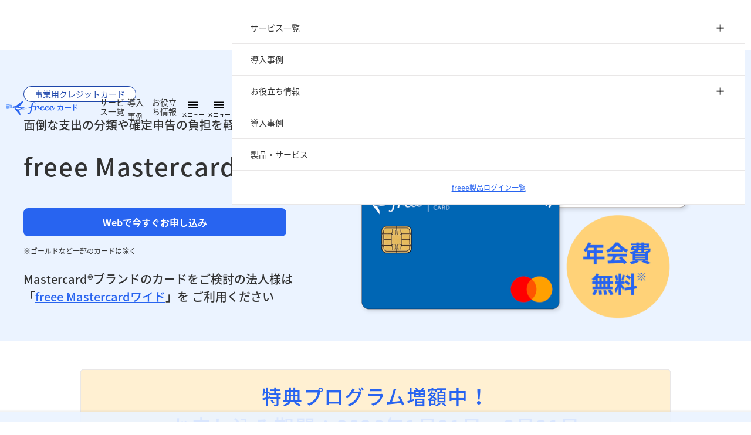

--- FILE ---
content_type: text/html
request_url: https://www.freee.co.jp/finance/card/lifecard/
body_size: -103
content:
<script> var param = window.location.search || ''; var locationTo = "/card/lifecard/" + param; window.location.href=locationTo </script>

--- FILE ---
content_type: text/html
request_url: https://www.freee.co.jp/card/lifecard/
body_size: 18447
content:
<!DOCTYPE html><html lang="ja"><head><meta charSet="utf-8"/><meta http-equiv="Cache-Control" content="no-cache"/><meta name="format-detection" content="telephone=no"/><meta http-equiv="X-UA-Compatible" content="IE=edge,chrome=1"/><meta name="viewport" content="width=device-width, initial-scale=1"/><meta data-rh="true" name="description" content="事業用クレジットカード面倒な支出の分類や確定申告の負担を軽減freeeMastercardWebで今すぐお申し込みゴールドなど一部のカードは除くMastercard®ブランドのカードをご検討の法人様は「freeeMastercardワイド」"/><meta data-rh="true" property="og:title" content="freee MasterCard｜freee"/><meta data-rh="true" property="og:type" content="article"/><meta data-rh="true" property="og:url" content="https://www.freee.co.jp/card/lifecard/"/><meta data-rh="true" property="og:image" content="https://www.freee.co.jp/assets/image/img_freee_201908.png"/><meta data-rh="true" property="og:site_name" content="スモールビジネスを世界の主役に フリー株式会社"/><meta data-rh="true" property="og:description" content="事業用クレジットカード面倒な支出の分類や確定申告の負担を軽減freeeMastercardWebで今すぐお申し込みゴールドなど一部のカードは除くMastercard®ブランドのカードをご検討の法人様は「freeeMastercardワイド」"/><meta data-rh="true" property="article:publisher" content="https://www.facebook.com/freee.co.jp"/><meta data-rh="true" name="twitter:card" content="summary_large_image"/><meta data-rh="true" name="twitter:site" content="@freee_jp"/><meta data-rh="true" name="twitter:domain" content="twitter.com/freee_jp"/><meta data-rh="true" name="twitter:title" content="freee MasterCard｜freee"/><meta data-rh="true" name="twitter:description" content="事業用クレジットカード面倒な支出の分類や確定申告の負担を軽減freeeMastercardWebで今すぐお申し込みゴールドなど一部のカードは除くMastercard®ブランドのカードをご検討の法人様は「freeeMastercardワイド」"/><meta data-rh="true" name="twitter:image" content="https://www.freee.co.jp/assets/image/img_freee_201908.png"/><meta data-rh="true" name="msvalidate.01" content="0E434B6B1807FBE2FBFD8E256D4AF92F"/><meta data-rh="true" name="p:domain_verify" content="7f3691d0a9878d92c02f8d2789fc2049"/><meta data-rh="true" property="fb:app_id" content="614433298605172"/><link rel="preload" href="/component---src-pages-card-lifecard-index-tsx.94a0b4d12d43002e0292.css" as="style" class="globalstylepreload"/><link href="/component---src-pages-card-lifecard-index-tsx.94a0b4d12d43002e0292.css" rel="stylesheet" type="text/css" class="globalstyle"/><link rel="preload" href="/www-freee-global.css" as="style" class="globalstylepreload"/><link href="/www-freee-global.css" rel="stylesheet" type="text/css" class="globalstyle"/><title data-rh="true">freee MasterCard｜freee</title><link data-rh="true" rel="preload" href="/_noto_fonts/NotoSansJP-Regular.otf" as="font" type="font/otf" crossorigin="anonymous"/><link data-rh="true" rel="preload" href="/_noto_fonts/NotoSansJP-Medium.otf" as="font" type="font/otf" crossorigin="anonymous"/><link data-rh="true" rel="preload" href="/_noto_fonts/NotoSansJP-Bold.otf" as="font" type="font/otf" crossorigin="anonymous"/><link data-rh="true" rel="icon" href="/favicon.ico"/><link data-rh="true" rel="canonical" href="https://www.freee.co.jp/card/lifecard/"/><link data-rh="true" rel="preconnect" href="https://fonts.googleapis.com"/><link data-rh="true" rel="preconnect" href="https://fonts.gstatic.com"/><link data-rh="true" href="https://fonts.googleapis.com/css2?family=Coiny&amp;display=swap" rel="stylesheet"/><link data-rh="true" rel="preconnect" href="https://fonts.googleapis.com"/><link data-rh="true" rel="preconnect" href="https://fonts.gstatic.com"/><link data-rh="true" href="https://fonts.googleapis.com/css2?family=Cherry+Bomb+One&amp;family=Coiny&amp;display=swap" rel="stylesheet"/><link rel="sitemap" type="application/xml" href="/sitemap-index.xml"/><script>window.dataLayer = window.dataLayer || [];window.dataLayer.push({"platform":"gatsby"}); (function(w,d,s,l,i){w[l]=w[l]||[];w[l].push({'gtm.start': new Date().getTime(),event:'gtm.js'});var f=d.getElementsByTagName(s)[0], j=d.createElement(s),dl=l!='dataLayer'?'&l='+l:'';j.async=true;j.src= 'https://www.googletagmanager.com/gtm.js?id='+i+dl+'';f.parentNode.insertBefore(j,f); })(window,document,'script','dataLayer', 'GTM-PR44TZ8');</script><script>window.dataLayer = window.dataLayer || [];window.dataLayer.push({"platform":"gatsby"}); (function(w,d,s,l,i){w[l]=w[l]||[];w[l].push({'gtm.start': new Date().getTime(),event:'gtm.js'});var f=d.getElementsByTagName(s)[0], j=d.createElement(s),dl=l!='dataLayer'?'&l='+l:'';j.async=true;j.src= 'https://www.googletagmanager.com/gtm.js?id='+i+dl+'';f.parentNode.insertBefore(j,f); })(window,document,'script','dataLayer', 'GTM-PVRS2XNR');</script>
                              <script>!function(e){var n="https://s.go-mpulse.net/boomerang/";if("False"=="True")e.BOOMR_config=e.BOOMR_config||{},e.BOOMR_config.PageParams=e.BOOMR_config.PageParams||{},e.BOOMR_config.PageParams.pci=!0,n="https://s2.go-mpulse.net/boomerang/";if(window.BOOMR_API_key="G69V3-ZJZ9A-Y72UB-XDSHN-85CG4",function(){function e(){if(!o){var e=document.createElement("script");e.id="boomr-scr-as",e.src=window.BOOMR.url,e.async=!0,i.parentNode.appendChild(e),o=!0}}function t(e){o=!0;var n,t,a,r,d=document,O=window;if(window.BOOMR.snippetMethod=e?"if":"i",t=function(e,n){var t=d.createElement("script");t.id=n||"boomr-if-as",t.src=window.BOOMR.url,BOOMR_lstart=(new Date).getTime(),e=e||d.body,e.appendChild(t)},!window.addEventListener&&window.attachEvent&&navigator.userAgent.match(/MSIE [67]\./))return window.BOOMR.snippetMethod="s",void t(i.parentNode,"boomr-async");a=document.createElement("IFRAME"),a.src="about:blank",a.title="",a.role="presentation",a.loading="eager",r=(a.frameElement||a).style,r.width=0,r.height=0,r.border=0,r.display="none",i.parentNode.appendChild(a);try{O=a.contentWindow,d=O.document.open()}catch(_){n=document.domain,a.src="javascript:var d=document.open();d.domain='"+n+"';void(0);",O=a.contentWindow,d=O.document.open()}if(n)d._boomrl=function(){this.domain=n,t()},d.write("<bo"+"dy onload='document._boomrl();'>");else if(O._boomrl=function(){t()},O.addEventListener)O.addEventListener("load",O._boomrl,!1);else if(O.attachEvent)O.attachEvent("onload",O._boomrl);d.close()}function a(e){window.BOOMR_onload=e&&e.timeStamp||(new Date).getTime()}if(!window.BOOMR||!window.BOOMR.version&&!window.BOOMR.snippetExecuted){window.BOOMR=window.BOOMR||{},window.BOOMR.snippetStart=(new Date).getTime(),window.BOOMR.snippetExecuted=!0,window.BOOMR.snippetVersion=12,window.BOOMR.url=n+"G69V3-ZJZ9A-Y72UB-XDSHN-85CG4";var i=document.currentScript||document.getElementsByTagName("script")[0],o=!1,r=document.createElement("link");if(r.relList&&"function"==typeof r.relList.supports&&r.relList.supports("preload")&&"as"in r)window.BOOMR.snippetMethod="p",r.href=window.BOOMR.url,r.rel="preload",r.as="script",r.addEventListener("load",e),r.addEventListener("error",function(){t(!0)}),setTimeout(function(){if(!o)t(!0)},3e3),BOOMR_lstart=(new Date).getTime(),i.parentNode.appendChild(r);else t(!1);if(window.addEventListener)window.addEventListener("load",a,!1);else if(window.attachEvent)window.attachEvent("onload",a)}}(),"".length>0)if(e&&"performance"in e&&e.performance&&"function"==typeof e.performance.setResourceTimingBufferSize)e.performance.setResourceTimingBufferSize();!function(){if(BOOMR=e.BOOMR||{},BOOMR.plugins=BOOMR.plugins||{},!BOOMR.plugins.AK){var n=""=="true"?1:0,t="",a="ck75zm5ydlbng2lzizia-f-1cf74e98f-clientnsv4-s.akamaihd.net",i="false"=="true"?2:1,o={"ak.v":"39","ak.cp":"685840","ak.ai":parseInt("696448",10),"ak.ol":"0","ak.cr":19,"ak.ipv":4,"ak.proto":"h2","ak.rid":"9df27c5","ak.r":47855,"ak.a2":n,"ak.m":"dscb","ak.n":"essl","ak.bpcip":"18.191.220.0","ak.cport":33814,"ak.gh":"23.42.150.13","ak.quicv":"","ak.tlsv":"tls1.3","ak.0rtt":"","ak.0rtt.ed":"","ak.csrc":"-","ak.acc":"","ak.t":"1769555536","ak.ak":"hOBiQwZUYzCg5VSAfCLimQ==YV9UbpHmNjCC0Y9cB2ifUXV6/gXiFPMJ0h6+9FkJDbXig9aMNukxzrPWVkoJ/AIXd3mrsXrJAsskgNAGEb+GYLAJIsfsBfggaGg2JpoVzAoY4xXT4kHh/[base64]/a37g1bi197DV4J60/FlJsrX0yLJIA9rxEuMRkiNhQI4VPg4=","ak.pv":"32","ak.dpoabenc":"","ak.tf":i};if(""!==t)o["ak.ruds"]=t;var r={i:!1,av:function(n){var t="http.initiator";if(n&&(!n[t]||"spa_hard"===n[t]))o["ak.feo"]=void 0!==e.aFeoApplied?1:0,BOOMR.addVar(o)},rv:function(){var e=["ak.bpcip","ak.cport","ak.cr","ak.csrc","ak.gh","ak.ipv","ak.m","ak.n","ak.ol","ak.proto","ak.quicv","ak.tlsv","ak.0rtt","ak.0rtt.ed","ak.r","ak.acc","ak.t","ak.tf"];BOOMR.removeVar(e)}};BOOMR.plugins.AK={akVars:o,akDNSPreFetchDomain:a,init:function(){if(!r.i){var e=BOOMR.subscribe;e("before_beacon",r.av,null,null),e("onbeacon",r.rv,null,null),r.i=!0}return this},is_complete:function(){return!0}}}}()}(window);</script></head><body><noscript><iframe src="https://www.googletagmanager.com/ns.html?id=GTM-PR44TZ8" height="0" width="0" style="display: none; visibility: hidden" aria-hidden="true"></iframe></noscript><noscript><iframe src="https://www.googletagmanager.com/ns.html?id=GTM-PVRS2XNR" height="0" width="0" style="display: none; visibility: hidden" aria-hidden="true"></iframe></noscript><div id="___gatsby"><div style="outline:none" tabindex="-1" id="gatsby-focus-wrapper"><header class="slim_header card-corporate-header"><style class="pageStyle">[class^="TopLevelPage-module--wwwroot--"] {@media (1024px <= width < 1280px) {padding-top: 74px !important;}@media (768px <= width < 1024px) {padding-top: 63px !important;}}.g-container {@media (1024px <= width) {padding-top: 84px !important;}@media (768px <= width < 1024px) {padding-top: 61px !important;}}</style><div class="slim_header-inner"><div class="slim_header-logo"><a href="/card/"><img src="/static/0f829791d782cc4ba457bc4f6e64bed1/logo_card2.svg" alt="freeeカード" width="190" height="46" loading="lazy" decoding="async" class="lazy_image u-display-only-lg"/><img src="/static/0f829791d782cc4ba457bc4f6e64bed1/logo_card2.svg" alt="freeeカード" width="150" height="46" loading="lazy" decoding="async" class="lazy_image u-display-only-md"/></a></div><nav class="slim_header-menu"><ul><li class="slim_header-menu-item"><button class="slim_header-menu-item-btn">サービス一覧</button><div class="slim_header-menu-item-accordion close-animation"><div class="slim_header-menu-item-accordion-defaultInner"><div class="l-grid"><div class="l-grid_item l-grid_item-3-lg u-mb-x0-md-imp"><p class="u-ts-large-lg">法人のお客様</p><div class="l-tile l-gapVertNone-md u-mt-x2-ld u-mt-x0-md"><div class="l-tile_item"><a href="/card/corporate/"><span><img src="/static/7591613bf0c5147244e3d0260cc76f14/ic_chevron_right_half.svg" alt="" width="10" height="21" loading="lazy" decoding="async" class="lazy_image i-label i-label-left i-halfsize"/>freeeカード Unlimited</span></a></div></div></div><div class="l-grid_item l-grid_item-9-lg u-pl-x10-lg-imp u-bdc-p2 u-bd-none-md-imp" style="border-left-width:1px;border-left-style:solid"><p class="u-ts-large-lg u-display-only-lg">個人のお客様</p><div class="l-tile l-tile-3-lg l-gapVertNone-md u-mt-x2-ld u-mt-x0-md"><div class="l-tile_item"><a href="/card/lifecard/"><p><img src="/static/7591613bf0c5147244e3d0260cc76f14/ic_chevron_right_half.svg" alt="" width="10" height="21" loading="lazy" decoding="async" class="lazy_image i-label i-label-left i-halfsize"/>freee Mastercard</p></a></div><div class="l-tile_item"><a href="/card/smcc/"><p><img src="/static/7591613bf0c5147244e3d0260cc76f14/ic_chevron_right_half.svg" alt="" width="10" height="21" loading="lazy" decoding="async" class="lazy_image i-label i-label-left i-halfsize"/>freee VISAカード</p></a></div><div class="l-tile_item"><a href="/card/saison-platinum/"><p><img src="/static/7591613bf0c5147244e3d0260cc76f14/ic_chevron_right_half.svg" alt="" width="10" height="21" loading="lazy" decoding="async" class="lazy_image i-label i-label-left i-halfsize"/>freee セゾンプラチナカード</p></a></div></div></div></div><button class="slim_header-menu-item-accordion-inner-right-btn accordion-defaultInner-closeBtn"><img src="/static/ee9a00aee107987ed6e2864b7c32837e/ic_close.svg" alt="メニューを閉じる" width="22" height="22" loading="lazy" decoding="async" class="lazy_image i-button i-button-small i-button-open"/></button></div></div></li><li class="slim_header-menu-item"><a class="slim_header-menu-item-link" href="/cases/?service=freee-card">導入事例</a></li><li class="slim_header-menu-item"><button class="slim_header-menu-item-btn">お役立ち情報</button><div class="slim_header-menu-item-accordion close-animation"><div class="slim_header-menu-item-accordion-defaultInner"><div class="l-tile l-tile-3-lg l-gapVertNone-md"><div class="l-tile_item"><a href="/kb/kb-credit-card/"><span><img src="/static/7591613bf0c5147244e3d0260cc76f14/ic_chevron_right_half.svg" alt="" width="10" height="21" loading="lazy" decoding="async" class="lazy_image i-label i-label-left i-halfsize"/>クレジットカードの基礎知識</span></a></div></div><button class="slim_header-menu-item-accordion-inner-right-btn accordion-defaultInner-closeBtn"><img src="/static/ee9a00aee107987ed6e2864b7c32837e/ic_close.svg" alt="メニューを閉じる" width="22" height="22" loading="lazy" decoding="async" class="lazy_image i-button i-button-small i-button-open"/></button></div></div></li></ul></nav><div class="slim_header-cta"><button class="slim_header-cta-menuBtnPc"><img src="/static/3e88a6db328587551d7abab968ec592a/ic_menu.svg" alt="メニューを開く" width="22" height="22" loading="lazy" decoding="async" class="lazy_image i-button i-button-small"/><img src="/static/ee9a00aee107987ed6e2864b7c32837e/ic_close.svg" alt="メニューを閉じる" width="22" height="22" loading="lazy" decoding="async" class="lazy_image i-button i-button-small i-button-close"/><span>メニュー</span></button><button class="slim_header-cta-menuBtnSp"><img src="/static/3e88a6db328587551d7abab968ec592a/ic_menu.svg" alt="メニューを開く" width="22" height="22" loading="lazy" decoding="async" class="lazy_image i-button i-button-small"/><img src="/static/ee9a00aee107987ed6e2864b7c32837e/ic_close.svg" alt="メニューを閉じる" width="22" height="22" loading="lazy" decoding="async" class="lazy_image i-button i-button-small i-button-close"/><span>メニュー</span></button><div class="slim_header-subMenu"><a class="slim_header-subMenu-item" href="/cases/">導入事例</a><a class="slim_header-subMenu-item" href="/products/">製品・サービス</a><div class="slim_header-subMenu-item" style="padding:13px;text-align:center"><a class="c-btn c-btn-autoWidth u-mt-x0-imp" href="/login/" style="padding:6px 9px;font-size:12px;margin:auto">freee製品ログイン一覧</a></div></div></div><nav class="slim_header-sp-menu"><ul><li class="slim_header-spLink-item"><button class="slim_header-spLink-item-accordion-trigger">サービス一覧</button><div class="slim_header-menu-item-accordion-defaultInner"><ul class="l-tile l-tile-4-lg l-gapVertNone-md"><li class="l-tile_item"><a href="/card/corporate/">freeeカード Unlimited （法人向け）</a></li><li class="l-tile_item"><a href="/card/lifecard/">freeeカード Mastercard （個人向け）</a></li><li class="l-tile_item"><a href="/card/smcc/">freeeカード VISAカード （個人向け）</a></li><li class="l-tile_item"><a href="/card/saison-platinum/">freeeカード セゾンプラチナカード （個人向け）</a></li></ul></div></li><li class="slim_header-spLink-item"><a class="" href="/cases/?service=freee-card">導入事例</a></li><li class="slim_header-spLink-item"><button class="slim_header-spLink-item-accordion-trigger">お役立ち情報</button><div class="slim_header-menu-item-accordion-defaultInner"><ul class="l-tile l-tile-4-lg l-gapVertNone-md"><li class="l-tile_item"><a href="/kb/kb-credit-card/">クレジットカードの基礎知識</a></li></ul></div></li><li class="slim_header-spLink-item"><a class="" href="/cases/">導入事例</a></li><li class="slim_header-spLink-item"><a class="" href="/products/">製品・サービス</a></li><li class="slim_header-link-item tabTitle-item-white sp-only-block" style="padding:0"><div class="u-ta-center" style="padding:18px;text-align:center"><a class="c-link c-link-underline" href="/login/" style="font-size:12px;margin:auto">freee製品ログイン一覧</a></div></li></ul></nav></div></header><div class="wwwfreee-personal g-container"><main class="g-pageMain "><style class="pageStyle">.balloonbox-relative{position: relative;}.balloonbox{position: absolute;top: -3%;left: 50%;transform: translate(-50%, -50%);-webkit-transform: translate(-50%, -50%);-ms-transform: translate(-50%, -50%);}.balloonbox-data {position: relative;display: inline-block;padding: 5px 10px;border: 2px solid #73a5ff;background-color: #fff;text-align: center;border-radius: 10px;}.balloonbox-data-box{position: relative;text-align: center;}</style><style class="pageStyle">.sticky-cta-button {position: fixed;bottom: 0;background: #ebf3ffe9;padding: 20px 10px;display: flex;justify-content: center;z-index: 1000;width: 100%;transition: transform 0.2s ease-in-out;transform: translateY(120px);box-shadow: 0 1px 2px 3px rgb(169 165 165 / 15%);}.sticky-cta-button.isVisible {transform: translateY(0px);}.cta-smooth-btn {background-color: #2864f0;color: #fff !important;display: flex;text-decoration: none;justify-content: center;padding: 14px 40px;border-radius: 25px;text-decoration: none !important;font-family: Noto Sans, Noto Sans JP, sans-serif;font-size: 15px;}@media screen and (min-width: 768px) {.cta-smooth-btn_w {width: 50%;}}</style><div class="l-container l-container-gapBottom"><section class="l-container_full" data-cta-visible-trigger="true"><div class="hero-image"><div class="hero-image_inner"><div class="hero-image_content"><div class="hero-image_contentInner"><div class="hero-image_productTag"><span class="c-productTag c-productTag-houjin">事業用クレジットカード</span></div><p class="hero-image_contentDes">面倒な支出の分類や<br class="u-display-only-md"/>確定申告の負担を軽減</p><h1 class="hero-image_contentTitle">freee Mastercard</h1><div class="hero-image_contentLink"><a class="c-btn c-btn-primary" href="https://www3.lifecard.co.jp/WebDesk/www/business/businessYak.html?cardSybt=400001&amp;mosikChnl=4111&amp;agencyNo=31279304021" target="_blank" rel="noreferrer">Webで今すぐお申し込み</a></div><p class="c-note">ゴールドなど一部のカードは除く</p><p class="hero-image_contentDes">Mastercard®ブランドのカードをご検討の法人様は「<a href="/card/lifecard/corp/" style="text-decoration:underline">freee Mastercardワイド</a>」を ご利用ください</p></div></div><div class="hero-image_image"><div class="u-pr-x3-lg u-pl-x3-lg u-m-auto"><img src="/static/80528864a69a4651f4320ff7f429a7ae/lifecard_fv.png" alt="freee Mastercard 年会費無料" width="1600" height="1200" loading="lazy" decoding="async" class="lazy_image "/></div></div></div></div></section><section class="l-section u-mt-x6"><div class="l-grid l-grid-center"><div class="l-grid_item l-grid_item-10-lg l-grid_item-12-md"><div class="c-step"><div class="c-step_box u-bdc-s3"><div class="c-step_boxNum u-bgc-ye2"><p class="c-headingLv3 u-tc-p5 u-pt-x2 u-pb-x2">特典プログラム増額中！<br/>お申し込み期間：<br class="u-display-only-md"/>2026年1月21日〜3月31日</p></div><div class="c-step_boxContent"><h2 class="c-headingLv3 u-ta-center">新規お申し込み &amp; ご利用で<br class="u-display-only-lg"/><span class="u-tc-p8"><span class="u-td-undeline-ye5">8,000円相当</span></span>のVプリカプレゼント！</h2><p class="u-ta-center u-ts-large-lg u-mt-x5-lg u-mt-x2-md">発行したカードでのお申し込み翌々月までの利用額が・・・</p><div class="c-step u-mt-x0-md"><div class="l-tile l-tile-3-lg l-grid-center"><div class="l-tile_item"><div class="c-step_box u-bd-none"><div class="c-step_boxContent u-pr-x0 u-pl-x0 u-pt-x1-md u-pb-x1-md"><p class="u-ts-xlarge-lg u-ts-large-md u-ta-center">合計30,000円<small class="u-ts-medium">(税込)</small>以上なら<br/><span class="u-ts-lv2 u-tc-p5">5,000</span>円 相当</p></div></div></div><div class="l-tile_item u-ml-x2-lg u-mt-x4-md"><div class="c-step_box balloonbox-relative"><div class="c-step_boxContent u-pr-x0 u-pl-x0 u-pt-x1-md"><div class="balloonbox"><div class="balloonbox-data"><div class="balloonbox-data-box"><span class="c-titleText2 u-tc-p5">今だけ！</span></div></div></div><p class="u-ts-xlarge-lg u-ts-large-md u-ta-center u-mt-x3-md">合計50,000円<small class="u-ts-medium">(税込)</small>以上なら<br/>追加で<span class="u-ts-lv2 u-tc-p5 u-td-undeline-ye5">3,000</span>円 相当</p></div></div></div></div></div><div class="l-grid l-grid-center"><div class="l-grid_item l-grid_item-11-lg"><div class="u-box u-bdr-20"><div class="l-grid l-grid-center u-alignItems-center l-gapXSmall"><div class="l-grid_item l-grid_item-80per-lg"><p class="c-headingLv4 u-tc-p8">Vプリカとは？</p><p class="u-mt-x1 u-ts-small-md">インターネット専用VISAプリペイドカードです。VISAカードがご利用いただける店舗であればショッピングサイトでの備品購入など、様々な用途でご活用いただけます。</p></div><div class="l-grid_item l-grid_item-20per-lg l-grid_item-8-md"><div class="u-box u-bgc-white-imp u-bdr-10"><img src="/static/d2b0f0d8104f7e808839b9a4ee9ff55a/lifecard_hanmen.png" alt="Vプリカギフトカード券面" width="400" height="252" loading="lazy" decoding="async" class="lazy_image "/></div></div></div></div></div></div><div class="c-accordion" data-js-accordion="true" style="border-top:none"><div class="c-accordion_section" data-js-accordion-wrapper="true" style="border-bottom:none"><div class="l-grid l-grid-center"><div class="l-grid_item l-grid_item-5-lg l-grid_item-12-md"><button class="c-btn c-btn-hasIcon c-accordion_title" aria-expanded="false" data-js-accordion-trigger="true">プログラム詳細<img src="/static/acf98f54809f5665d1d3ae8bece43c04/ic_chevron_bottom.svg" alt="" width="" height="" loading="lazy" decoding="async" class="lazy_image i-area i-area-right"/></button></div></div><div aria-hidden="true" class="c-accordion_content u-mt-x3" data-js-accordion-content="true"><div class="c-accordion_content_inner u-pt-x0"><div class="c-accordion_text"><div class="l-grid l-grid-center"><div class="l-grid_item l-grid_item-11-lg l-grid_item-12-md"><p class="c-titleText2">【キャンぺーン条件】</p><p>期間：2026年1月21日～2026年3月31日</p><p>対象：以下のすべてを満たす方</p><ul class="c-list c-list-bullet u-mt-x0"><li class="c-list_item">期間中にfreee Mastercardまたはfreee Mastercard ゴールド新規お申し込み</li><li class="c-list_item">お申し込みの翌々月末日までに発行したカードで一定金額以上ご利用</li></ul><p class="c-titleText2">【特典内容】</p><p>①合計30,000円(税込)以上ご利用の場合：5,000円相当のVプリカをプレゼント</p><p>②合計50,000円(税込)以上ご利用の場合：①とあわせて、合計8,000円相当のVプリカをプレゼント</p><p class="c-titleText2">【注意事項】</p><ul class="l-stack u-mt-x1"><li class="l-stack_item u-mb-x0"><span class="c-note">メール（Vプリカギフト）受け取り用の発行コードを、カードお申し込み時にご登録い  ただいたメールアドレス宛に、ライフカード株式会社より【＠lifecard.co.jp】のドメイン名で送信いたします。お受け取りいただけるよう設定をお願いいたします。</span></li><li class="l-stack_item u-mb-x0"><span class="c-note">特典の進呈時期は、ご利用期限（お申し込みの翌々月末日）の翌々月中を目処に予定しています。進呈時期が前後する場合がございますのでご了承ください。</span></li><li class="l-stack_item u-mb-x0"><span class="c-note">本プログラムはfreee Mastercard・freee Mastercard ゴールドが対象です。</span></li><li class="l-stack_item u-mb-x0"><span class="c-note">年会費・分割払い・リボルビング払いの手数料およびキャッシングサービスは、本特典のご利用額の対象となりません。</span></li><li class="l-stack_item u-mb-x0"><span class="c-note">Ｖプリカギフトの有効期限は、発行後1年間です。お受け取りの際、記載の有効期限をご確認ください。</span></li><li class="l-stack_item u-mb-x0"><span class="c-note">下記に当てはまる場合は本特典付与の対象外となります。<br/>- 審査の結果、カードの発行ができなかった場合<br/>- 上記対象期間外にお申し込みの場合<br/>- 上記以外のカードをお申し込みの場合<br/>- カード利用料の延滞などがあった場合<br/>- 特典進呈以前にカードを退会された場合</span></li><li class="l-stack_item u-mb-x0"><span class="c-note">2026年4月1日以降は合計30,000円(税込)以上で5,000円相当プレゼントプログラムとして継続予定です。</span></li><li class="l-stack_item u-mb-x0"><span class="c-note">本プログラムは予告なく内容の変更または終了する場合がございます。あらかじめご了承ください。</span></li></ul></div></div></div></div></div></div></div></div></div></div></div></div></section><section class="l-section u-ta-center"><h2 class="c-headingLv3">freee Mastercardはカンタン発行でメリットたくさん！</h2><div class="l-grid l-grid-center u-mt-x5"><div class="l-grid_item l-grid_item-12-md l-grid_item-4"><div class="c-articleUnit"><div class="w-335px-lg u-m-auto"><img src="/static/4823eb14a75699198ceaf6372de87cb3/03_function_088@2x.png" alt="" width="2400" height="1800" loading="lazy" decoding="async" class="lazy_image "/></div><h3 class="c-textLarge c-strongText">業務上の支払を<br/>カードに一本化！</h3><p class="c-paragraph">私的な支出との混在をなくして<br/>分類の手間を削減できます</p></div></div><div class="l-grid_item l-grid_item-12-md u-mt-x5-md l-grid_item-4"><div class="c-articleUnit"><div class="c-img u-ta-center"><img src="/static/768c99d0028b064d7a4910bc4face45f/03_function_005@2x.png" alt="" width="2600" height="1600" loading="lazy" decoding="async" class="lazy_image "/></div><h3 class="c-textLarge c-strongText">利用明細はfreee会計に<br/>自動取り込み！</h3><p class="c-paragraph">取引内容の手入力が不要に<br/>未確定明細も取得可能</p></div></div><div class="l-grid_item l-grid_item-12-md u-mt-x5-md l-grid_item-4"><div class="c-articleUnit"><div class="w-252px-lg u-m-auto"><img src="/static/c89b3833d66bfed4d582e28132f441b1/03_function_050@2x.png" alt="" width="1600" height="1600" loading="lazy" decoding="async" class="lazy_image "/></div><h3 class="c-textLarge c-strongText">創業直後で事業所得が少なくても<br/>申し込み可能！</h3><p class="c-paragraph">他社カードが作れなかった方の<br/><a href="#jirei" style="text-decoration:underline">発行事例も多数</a></p></div></div></div></section><section class="l-section"><h2 class="c-headingLv2 u-ta-center">お申し込みはWebで<br class="u-display-only-md"/>カンタン！</h2><p class="c-titleText3 u-ta-center u-mt-x2"><em class="u-tc-p8">最短3営業日で発行</em>。口座振替用紙は<em class="u-tc-p8">発行後の提出でOK</em> 。<br class="u-display-only-lg"/>事業用銀行口座の開設手続き中でも、カード作成、およびご利用が可能です。</p><div class="c-step"><div class="l-tile l-tile-4-lg"><div class="l-tile_item"><div class="c-step_box"><div class="c-step_boxContent"><div class="c-step_boxContentImg"><img src="/static/b1dfa7243b17ba5c2f29c901986cbe60/019.png" alt="" width="96" height="96" loading="lazy" decoding="async" class="lazy_image "/></div><p class="c-titleText u-ta-center">オンラインお申し込み</p><p class="c-paragraph u-ta-center">原則Webで完結</p></div></div></div><div class="l-tile_item"><div class="c-step_box"><div class="c-step_boxContent"><div class="c-step_boxContentImg"><img src="/static/c36475d4574dae93883ef7e05702ec83/239.png" alt="" width="96" height="97" loading="lazy" decoding="async" class="lazy_image "/></div><p class="c-titleText u-ta-center">審査・確認</p><p class="c-paragraph u-ta-center">最短当日に完了</p></div></div></div><div class="l-tile_item"><div class="c-step_box"><div class="c-step_boxContent"><div class="c-step_boxContentImg"><img src="/static/2db39e077e128bc354fd7e27ad62b675/303.png" alt="" width="96" height="96" loading="lazy" decoding="async" class="lazy_image "/></div><p class="c-titleText u-ta-center">カードの発行</p><p class="c-paragraph u-ta-center">最短3営業日でお届け</p></div></div></div><div class="l-tile_item"><div class="c-step_box"><div class="c-step_boxContent"><div class="c-step_boxContentImg"><img src="/static/64f651b1a06625680f00fc1443cbfdf2/244.png" alt="" width="96" height="97" loading="lazy" decoding="async" class="lazy_image "/></div><p class="c-titleText u-ta-center">口座振替用紙の提出</p><p class="c-paragraph u-ta-center">口座登録が途中でも<br/>カードは利用可能です</p></div></div></div></div></div><p class="u-ta-center u-ts-small u-mt-x4">※Mastercard®ブランドのカードをご検討の法人様は「<a href="/card/lifecard/corp/" style="text-decoration:underline">freee Mastercardワイド</a>」をご利用ください</p><div class="l-grid l-grid-center u-mt-x8"><div class="l-grid_item l-grid_item-4-lg"><div class="l-grid l-grid-center"><div class="l-grid_item"><a class="c-btn" href="#QA">よくある質問はこちら</a></div></div></div></div></section><section class="l-section"><h2 class="c-headingLv2 u-ta-center">カード詳細</h2><div class="l-grid l-grid-center u-mt-x6"><div class="l-grid_item l-grid_item-10-lg l-grid_item-12-md"><div class="c-table" data-js-responsive-scaling="true"><table class="c-table_content"><thead class="c-table_head"><tr><th class="c-table_cell c-table_cell-w-23per"></th><th class="c-table_cell c-table_headCell u-ta-center u-bgc-p8 u-pt-x3 u-pb-x3 c-table_cell-w-37per"><em class="c-headingLv4 u-tc-white">freee Mastercard</em></th><th class="c-table_cell c-table_headCell u-ta-center u-bgc-ye5 u-pt-x3 u-pb-x3 c-table_cell-w-40per"><em class="c-headingLv4 u-tc-white">freee Mastercard ゴールド</em></th></tr></thead><tbody class="c-table_contentBody"><tr><th class="c-table_cell c-table_headCell">年会費</th><td class="c-table_cell u-ta-center">無料</td><td class="c-table_cell u-ta-center">1枚につき2,200円（税込）、初年度無料</td></tr><tr><th class="c-table_cell c-table_headCell">発行対象</th><td class="c-table_cell u-ta-center" colSpan="2">法人代表者・個人事業主<p class="c-note">法人での発行は<a href="/card/lifecard/corp/" style="text-decoration:underline">郵送申し込みのfreee Mastercardワイド</a>をご利用ください</p></td></tr><tr><th class="c-table_cell c-table_headCell">国際ブランド</th><td class="c-table_cell u-ta-center" colSpan="2">Mastercard®</td></tr><tr><th class="c-table_cell c-table_headCell">使途</th><td class="c-table_cell u-ta-center" colSpan="2">ショッピング：事業費決済<br/>キャッシング：生計費融資</td></tr><tr><th class="c-table_cell c-table_headCell">ショッピング枠</th><td class="c-table_cell u-ta-center" colSpan="2">10〜500万円*</td></tr><tr><th class="c-table_cell c-table_headCell">キャッシング枠</th><td class="c-table_cell u-ta-center" colSpan="2">あり</td></tr><tr><th class="c-table_cell c-table_headCell">お支払い方法</th><td class="c-table_cell u-ta-center" colSpan="2">1回払い・2回払い・分割払い・リボ払い<p class="c-note">あとからリボ払いはご利用頂けません</p></td></tr><tr><th class="c-table_cell c-table_headCell">従業員カード</th><td class="c-table_cell u-ta-center" colSpan="2">最大3枚まで<p class="c-note"><a href="/card/lifecard/corp/" style="text-decoration:underline">郵送申し込みのfreee Mastercardワイド</a>なら最大999枚まで</p></td></tr><tr><th class="c-table_cell c-table_headCell">ETCカード</th><td class="c-table_cell u-ta-center" colSpan="2">最大1枚まで<p class="c-note"><a href="/card/lifecard/corp/" style="text-decoration:underline">郵送申し込みのfreee Mastercardワイド</a>なら最大999枚まで</p></td></tr><tr><th class="c-table_cell c-table_headCell">本人確認書類</th><td class="c-table_cell u-ta-center" colSpan="2">代表者・事業主様の本人確認資料<p class="c-note">カード受取時に本人確認書類をご提示いただきます</p></td></tr><tr><th class="c-table_cell c-table_headCell">決算書・確定申告書</th><td class="c-table_cell u-ta-center" colSpan="2">不要</td></tr><tr><th class="c-table_cell c-table_headCell">付帯保険</th><td class="c-table_cell u-ta-center">なし</td><td class="c-table_cell u-ta-center">海外旅行傷害保険<br/>国内旅行傷害保険<br/>シートベルト傷害保険<p class="u-mt-x1">付帯保険詳細については<a href="http://www.lifecard.co.jp/card/s_ichiran_business.html" target="_blank" rel="noreferrer" style="text-decoration:underline">こちら</a></p><p class="c-note u-mt-x0">ライフカード株式会社のページへ遷移します</p></td></tr><tr><th class="c-table_cell c-table_headCell">空港ラウンジ</th><td class="c-table_cell u-ta-center">なし</td><td class="c-table_cell u-ta-center">国内主要27空港ラウンジが無料</td></tr><tr><th class="c-table_cell c-table_headCell">ポイント</th><td class="c-table_cell u-ta-center">なし</td><td class="c-table_cell u-ta-center">1,000円につき1ポイント<br/>1,000ポイントでAmazonギフトカード5,000円分<br/><a href="https://www.lifecard.co.jp/point/" target="_blank" rel="noreferrer" style="text-decoration:underline">ポイント詳細はこちら</a></td></tr><tr><th class="c-table_cell c-table_headCell">特典</th><td class="c-table_cell u-ta-center"><a href="https://www.lifecard.co.jp/card/credit/bussinesslight/" target="_blank" rel="noreferrer" style="text-decoration:underline">ライフカードビジネスの特典</a>を利用可能</td><td class="c-table_cell u-ta-center"><a href="https://www.lifecard.co.jp/card/credit/bussinesslight/" target="_blank" rel="noreferrer" style="text-decoration:underline">ライフカードゴールドビジネスの特典</a>を利用可能</td></tr><tr><th class="c-table_cell c-table_headCell">freeeカードオリジナル特典</th><td class="c-table_cell" colSpan="2"><div class="u-box u-box-secondary"><dl class="c-descriptionList"><dt class="c-descriptionList_term">freee</dt><dd class="c-descriptionList_detail u-fw-regular u-mt-x1">「クラウド会計ソフト freee会計」2,000円分ディスカウントクーポン<br/>※freeeカード申込とともにfreee会計新規申込を条件</dd></dl></div><div class="u-box u-bgc-white-imp"><dl class="c-descriptionList"><dt class="c-descriptionList_term">officee</dt><dd class="c-descriptionList_detail u-fw-regular u-mt-x1">仲介手数料無料＋新品オフィス家具を割引価格でご提供<br/>※オフィス検索サイト「officee」に掲載の物件に限ります。</dd></dl></div><div class="u-box u-box-secondary"><dl class="c-descriptionList"><dt class="c-descriptionList_term">Kagg.jp</dt><dd class="c-descriptionList_detai u-fw-regular u-mt-x1">新品オフィス家具を  割引価格でご提供<br/>※オカムラ・コクヨなど、国内・海外の幅広いメーカーからお選びいただけます。</dd></dl></div><div class="u-box u-bgc-white-imp"><dl class="c-descriptionList"><dt class="c-descriptionList_term">キャスタービズ</dt><dd class="c-descriptionList_detail u-fw-regular u-mt-x1">オンラインアシスタントサービス初月利用料10％off<br/>※3か月以上の継続利用を条件</dd></dl></div><div class="u-box u-box-secondary"><dl class="c-descriptionList"><dt class="c-descriptionList_term">コネクシオ</dt><dd class="c-descriptionList_detai u-fw-regular u-mt-x1">ビジネス向けインターネット接続サービス「TRIBE-biz」を特別価格で提供</dd></dl></div><div class="u-box u-bgc-white-imp"><dl class="c-descriptionList"><dt class="c-descriptionList_term">サーブコープ</dt><dd class="c-descriptionList_detail u-fw-regular u-mt-x1">役員会議室を特別価格で利用可能<br/>バーチャルオフィスを一定期間特別価格で利用可能<br/>※いずれもサーブコープ新規利用者、かつ日本国内の拠点が対象<br/>※他の特典との併用はできません</dd></dl></div><div class="u-box u-box-secondary"><dl class="c-descriptionList"><dt class="c-descriptionList_term">モノタロウ</dt><dd class="c-descriptionList_detai u-fw-regular u-mt-x1">事業者向け通販サイト「モノタロウ」の10％割引クーポンを提供</dd></dl></div><div class="u-box u-bgc-white-imp"><dl class="c-descriptionList"><dt class="c-descriptionList_term">人材紹介会社</dt><dd class="c-descriptionList_detail u-fw-regular u-mt-x1">人材募集広告料30％割引</dd></dl></div><div class="u-box u-box-secondary"><dl class="c-descriptionList"><dt class="c-descriptionList_term">洋服の青山 ビジネスウェア / ユニフォーム</dt><dd class="c-descriptionList_detai u-fw-regular u-mt-x1">全国の洋服の青山店舗にて利用できるクーポン券を提供<br/>※スーツから作業服までユニフォームについてもご相談ください</dd></dl></div><div class="u-box u-bgc-white-imp"><dl class="c-descriptionList"><dt class="c-descriptionList_term">弁護士</dt><dd class="c-descriptionList_detail u-fw-regular u-mt-x1">所定の弁護士法人への相談1回無料</dd></dl></div><div class="u-box u-box-secondary"><dl class="c-descriptionList"><dt class="c-descriptionList_term">税理士</dt><dd class="c-descriptionList_detai u-fw-regular u-mt-x1">所定の税理士への相談1回無料</dd></dl></div><div class="u-box u-bgc-white-imp"><dl class="c-descriptionList"><dt class="c-descriptionList_term">社労士</dt><dd class="c-descriptionList_detail u-fw-regular u-mt-x1">所定の社労士への相談1回無料</dd></dl></div></td></tr></tbody></table></div><p class="c-note u-ta-right">必要に応じて、書類提出をお願いする場合がございます。なお、従業員カードには付与されません。</p></div></div><div class="l-grid l-grid-center u-mt-x8"><div class="l-grid_item l-grid_item-4-lg"><a class="c-btn c-btn-primary" href="https://www3.lifecard.co.jp/WebDesk/www/business/businessYak.html?cardSybt=400001&amp;mosikChnl=4111&amp;agencyNo=31279304021" target="_blank" rel="noreferrer">Webで今すぐお申し込み</a></div></div><p class="u-ta-center u-mt-x3"><a class="c-link" href="https://ws.formzu.net/fgen/S43650157/" target="_blank" rel="noreferrer"><img src="/static/c61c918a773f3bd84afa0767f939882f/ic_chevron_right_half.svg" alt="" width="" height="" loading="lazy" decoding="async" class="lazy_image i-label i-label-left i-halfsize"/>特典の申し込みはこちら</a></p></section><section class="l-section"><h2 class="c-headingLv2 u-ta-center">ご利用者の声</h2><p class="c-paragraph u-ta-center">freeeカードを半年以上利用する皆様から、アンケートに回答いただきました。</p><div class="l-grid l-grid-center u-mt-x5"><div class="l-grid_item l-grid_item-9-lg"><div class="u-pt-x2 u-pb-x2 u-pl-x1 u-pr-x1 u-bgc-secondary"><h3 class="u-ta-center c-titleText3">もし事業用カードを作りたい知人・友人がいたとすると、あなたがfreeeカードを勧める可能性はどれくらいありますか？</h3></div></div></div><p class="w-900px-lg u-m-auto"><img src="/static/b646360f6eb181f8f1881fb297ec4198/lifecard-zu-1.png" alt="freeeカードを進める可能性が高い 35%" width="1000" height="360" loading="lazy" decoding="async" class="lazy_image "/></p><div class="l-grid l-grid-center u-mt-x5"><div class="l-grid_item l-grid_item-9-lg"><div class="u-pt-x2 u-pb-x2 u-pl-x1 u-pr-x1 u-bgc-secondary"><h3 class="u-ta-center c-titleText3">freeeカード利用者が重視した要素TOP3※</h3></div></div></div><p class="w-900px-lg u-m-auto"><img src="/static/751828590bc530a3c4cbb098f5b64816/lifecard-zu-2.png" alt="審査の通りやすさ 62%" width="1000" height="360" loading="lazy" decoding="async" class="lazy_image "/></p><p class="c-note u-ta-center">数値は事業用カードを発行する際に「最も重視する要素」と「2番めに重視する要素」の合計</p><div class="l-grid l-grid-center u-mt-x8"><div class="l-grid_item l-grid_item-4-lg"><a class="c-btn c-btn-primary" href="https://www3.lifecard.co.jp/WebDesk/www/business/businessYak.html?cardSybt=400001&amp;mosikChnl=4111&amp;agencyNo=31279304021" target="_blank" rel="noreferrer">Webで今すぐお申し込み</a></div></div></section><section class="l-section" id="jirei"><h2 class="c-headingLv2 u-ta-center">ご利用事例</h2><div class="l-grid l-grid-center u-mt-x8"><div class="l-grid_item l-grid_item-9-lg"><div class="l-tile l-tile-2 l-tile-1-md l-gapXLarge"><div class="l-tile_item"><div class="c-card"><div class="c-card_img"><img src="/static/71e815a2b7a1d836c8e9cafba0f1f77c/190610_finance_carousel_5.jpg" alt="" width="900" height="450" loading="lazy" decoding="async" class="lazy_image "/></div><p class="c-card_title">「クレジットカードでコストも時間も節約できると思いませんでした」70年続く長野の豆 腐屋さんが、支払いの半分をクレカ払いに</p><p class="c-paragraph u-mt-x2">以前は忙しすぎて「カードで買う」という発想さえ持っていなかった石垣さんが、なぜ、どのようにクレジットカードを活用したのかを聞いてきました。</p><p class="u-mt-x2"><a class="c-link" href="/cases/ryogokuya/"><img src="/static/c61c918a773f3bd84afa0767f939882f/ic_chevron_right_half.svg" alt="" width="" height="" loading="lazy" decoding="async" class="lazy_image i-label i-label-left i-halfsize"/>記事を読む</a></p></div></div><div class="l-tile_item"><div class="c-card"><div class="c-card_img"><img src="/static/13ac18beb76da79a847c549f1aa96456/190610_finance_carousel_4.jpg" alt="" width="900" height="450" loading="lazy" decoding="async" class="lazy_image "/></div><p class="c-card_title">個人事業主でも事業用クレジットカードが発行できた。freeeカードで「新しい挑戦」が可能に</p><p class="c-paragraph u-mt-x2">過去、カード審査に通らなかった経験もある興梠俊一様に、カード発行までの経緯やカード活用法などを聞きました。</p><p class="u-mt-x2"><a class="c-link" href="/cases/kohrogi/"><img src="/static/c61c918a773f3bd84afa0767f939882f/ic_chevron_right_half.svg" alt="" width="" height="" loading="lazy" decoding="async" class="lazy_image i-label i-label-left i-halfsize"/>記事を読む</a></p></div></div></div></div></div><div class="l-grid l-grid-center u-mt-x8"><div class="l-grid_item l-grid_item-4-lg"><a class="c-btn c-btn-primary" href="https://www3.lifecard.co.jp/WebDesk/www/business/businessYak.html?cardSybt=400001&amp;mosikChnl=4111&amp;agencyNo=31279304021" target="_blank" rel="noreferrer">Webで今すぐお申し込み</a></div></div></section><section class="l-section" id="QA"><h2 class="c-headingLv2 u-ta-center">よくあるご質問</h2><div class="l-grid l-grid-center l-innerSection"><div class="l-grid_item l-grid_item-10 l-grid_item-12-md"><div class="c-accordion"><div class="c-accordion_section"><div class="c-accordion_title u-pt-x2 u-pb-x1 u-fw-medium" style="cursor:auto;text-indent:-27px;padding-left:33px">Q. カードやご利用代金明細書・各種書類はどこに送られますか？</div><div class="c-accordion_content u-display-block"><div class="c-accordion_content_inner u-pt-x0 u-pb-x2"><p class="c-accordion_text" style="text-indent:-25px;padding-left:25px">A. 代表者様のお名前でご自宅住所へのお届けとなります。</p></div></div></div><div class="c-accordion_section"><div class="c-accordion_title u-pt-x2 u-pb-x1 u-fw-medium" style="cursor:auto;text-indent:-27px;padding-left:33px">Q. 法人名義口座をカードの引落先口座として設定できますか？</div><div class="c-accordion_content u-display-block"><div class="c-accordion_content_inner u-pt-x0 u-pb-x2"><p class="c-accordion_text" style="text-indent:-25px;padding-left:25px">A. 設定可能です。法人名義口座の場合、法人名だけでなく「肩書＋代表者氏名」があるかご確認の上、お手続きをお願い致します。預金口座振替依頼書（引落口座設定用紙）についてはご契約後、ライフカード株式会社よりお送りいたします。</p></div></div></div><div class="c-accordion_section"><div class="c-accordion_title u-pt-x2 u-pb-x1 u-fw-medium" style="cursor:auto;text-indent:-27px;padding-left:33px">Q. お問い合わせは従業員から出来ますか？</div><div class="c-accordion_content u-display-block"><div class="c-accordion_content_inner u-pt-x0 u-pb-x2"><p class="c-accordion_text" style="text-indent:-25px;padding-left:25px">A. ご契約内容に関するお問い合わせは、代表者ご本人様よりお願いいたします。<br/>※従業員様からお問い合わせいただきましても、お答え出来ない場合がございますので、何卒ご理解いただきます様お願い申し上げます。</p></div></div></div><div class="c-accordion_section"><div class="c-accordion_title u-pt-x2 u-pb-x1 u-fw-medium" style="cursor:auto;text-indent:-27px;padding-left:33px">Q. 年会費はかかりますか？</div><div class="c-accordion_content u-display-block"><div class="c-accordion_content_inner u-pt-x0 u-pb-x2"><p class="c-accordion_text" style="text-indent:-25px;padding-left:25px">A. freee Mastercardは年会費無料です。ゴールドカードの場合は、年会費が1枚あたり2,200円（税込）翌年度以降からかかります。</p></div></div></div><div class="c-accordion_section"><div class="c-accordion_title u-pt-x2 u-pb-x1 u-fw-medium" style="cursor:auto;text-indent:-27px;padding-left:33px">Q.紙で申し込みできますか？</div><div class="c-accordion_content u-display-block"><div class="c-accordion_content_inner u-pt-x0 u-pb-x2"><p class="c-accordion_text" style="text-indent:-25px;padding-left:25px">A.「freee Mastercard」はWeb申し込みのみとなります。紙での申し込みをご希望の方は「<a href="/card/lifecard/corp/" style="text-decoration:underline">freee Mastercardワイド</a>」をご検討ください。</p></div></div></div><div class="c-accordion_section"><div class="c-accordion_title u-pt-x2 u-pb-x1 u-fw-medium" style="cursor:auto;text-indent:-27px;padding-left:33px">Q. 創業と一緒にカードは申し込めますか？</div><div class="c-accordion_content u-display-block"><div class="c-accordion_content_inner u-pt-x0 u-pb-x2"><p class="c-accordion_text" style="text-indent:-25px;padding-left:25px">A. 申し込み可能です。業種や職種も問いません。<br/>参考：<a href="http://kohrogi.com/?p=10219" target="_blank" rel="noreferrer" style="text-decoration:underline">開業したばかりの方でもfreeeカードが発行できた体験記事はこちら</a>（外部サイト：「こおろぎさんち」に飛びます）</p></div></div></div><div class="c-accordion_section"><div class="c-accordion_title u-pt-x2 u-pb-x1 u-fw-medium" style="cursor:auto;text-indent:-27px;padding-left:33px">Q. 赤字（決算・申告） でも申し込めますか？</div><div class="c-accordion_content u-display-block"><div class="c-accordion_content_inner u-pt-x0 u-pb-x2"><p class="c-accordion_text" style="text-indent:-25px;padding-left:25px">A. 申し込みいただけます。決算内容だけで審査いたしません。お気軽にお申し込みください。</p></div></div></div><div class="c-accordion_section"><div class="c-accordion_title u-pt-x2 u-pb-x1 u-fw-medium" style="cursor:auto;text-indent:-27px;padding-left:33px">Q. どれぐらいでカードが発行されますか？</div><div class="c-accordion_content u-display-block"><div class="c-accordion_content_inner u-pt-x0 u-pb-x2"><p class="c-accordion_text" style="text-indent:-25px;padding-left:25px">A. freee Mastercardはwebでの申し込み後最短で3営業日、freee Mastercardワイドであれば申し込み書類が到着後、最短7営業日で発行となります。</p></div></div></div><div class="c-accordion_section"><div class="c-accordion_title u-pt-x2 u-pb-x1 u-fw-medium" style="cursor:auto;text-indent:-27px;padding-left:33px">Q. 紙での申し込みはどのように行えばいいですか？</div><div class="c-accordion_content u-display-block"><div class="c-accordion_content_inner u-pt-x0 u-pb-x2"><p class="c-accordion_text" style="text-indent:-25px;padding-left:25px">A.<a href="/finance/image/freee-Mastercard-paper-202512.pdf" target="_blank" rel="noreferrer" style="text-decoration:underline">こちらよりPDFをダウンロード</a>のうえ、書類の記入・捺印を済ませて郵送にてお送りください。<br/>※「freee Mastercard」の申し込みはWeb限定となります。</p></div></div></div><div class="c-accordion_section"><div class="c-accordion_title u-pt-x2 u-pb-x1 u-fw-medium" style="cursor:auto;text-indent:-27px;padding-left:33px">Q. 現在freee Mastercardを契約中で増額を検討している場合、どこに相談すればよいですか？</div><div class="c-accordion_content u-display-block"><div class="c-accordion_content_inner u-pt-x0 u-pb-x2"><p class="c-accordion_text" style="text-indent:-25px;padding-left:25px">A. freee Mastercard会員様の場合には、<a href="https://www3.lifecard.co.jp/WebDesk/www/login.html" target="_blank" rel="noreferrer" style="text-decoration:underline">LIFE-WebDesk</a>よりご利用可能枠の増枠をお申し込み下さい。また、高限度額ご希望の場合にはfreee Mastercardワイドへの切替が必要となる場合があります。<br/>ご相談に関しては、<a href="https://www.lifecard.co.jp/support/" target="_blank" rel="noreferrer" style="text-decoration:underline">お客様サポート</a>よりお問い合わせください。ご契約状況に合わせて、担当オペレーターよりご案内させていただきます。</p></div></div></div><div class="c-accordion_section"><div class="c-accordion_title u-pt-x2 u-pb-x1 u-fw-medium" style="cursor:auto;text-indent:-27px;padding-left:33px">Q. 特典の申し込みはどのように行えますか？</div><div class="c-accordion_content u-display-block"><div class="c-accordion_content_inner u-pt-x0 u-pb-x2"><div class="c-accordion_text" style="text-indent:-25px;padding-left:25px"><p>A. 特典は以下の問い合わせ窓口から申請いただくことで利用可能です。<a href="https://ws.formzu.net/fgen/S43650157/" target="_blank" rel="noreferrer" style="text-decoration:underline">問い合わせ窓口はこちら</a></p></div></div></div></div><div class="c-accordion_section"><div class="c-accordion_title u-pt-x2 u-pb-x1 u-fw-medium" style="cursor:auto;text-indent:-27px;padding-left:33px">Q. ETCカードの申し込みは可能ですか？</div><div class="c-accordion_content u-display-block"><div class="c-accordion_content_inner u-pt-x0 u-pb-x2"><p class="c-accordion_text" style="text-indent:-25px;padding-left:25px">A. freee Mastercardであれば1枚まで、freee Mastercardワイドであればカードの発行枚数（最大999枚）まで申し込み可能です。年会費・発行費は  無料です。</p></div></div></div><div class="c-accordion_section"><div class="c-accordion_title u-pt-x2 u-pb-x1 u-fw-medium" style="cursor:auto;text-indent:-27px;padding-left:33px">Q. 上記で解決できない場合は？</div><div class="c-accordion_content u-display-block"><div class="c-accordion_content_inner u-pt-x0 u-pb-x2"><p class="c-accordion_text" style="text-indent:-25px;padding-left:25px">A.<a href="https://support.freee.co.jp/hc/ja/articles/360000504143" target="_blank" rel="noreferrer" style="text-decoration:underline">freeeカードのヘルプページ</a>をご確認ください。それでも、わからない場合は下記の窓口よりお問い合わせください。</p></div></div></div></div></div></div><div class="l-grid l-grid-center u-mt-x8"><div class="l-grid_item l-grid_item-4-lg"><a class="c-btn c-btn-primary" href="https://www3.lifecard.co.jp/WebDesk/www/business/businessYak.html?cardSybt=400001&amp;mosikChnl=4111&amp;agencyNo=31279304021" target="_blank" rel="noreferrer">Webで今すぐお申し込み</a></div></div></section></div><div class="sticky-cta-button" data-scroll="true"><div class="l-grid l-grid-center l-gapXSmall-md cta-smooth-btn_w"><div class="l-grid_item l-grid_item-7-lg"><a class="c-btn c-btn-primary" href="https://www3.lifecard.co.jp/WebDesk/www/business/businessYak.html?cardSybt=400001&amp;mosikChnl=4111&amp;agencyNo=31279304021">Webで今すぐお申し込み</a><p class="u-ta-center u-ts-small u-mt-x1">※Mastercard®ブランドのカードをご検討の法人様は<br/>「<a href="/card/lifecard/corp/" style="text-decoration:underline">freee Mastercardワイド</a>」をご利用ください</p></div></div></div><script type="text/javascript">
    var ctaSticky = document.querySelector('.sticky-cta-button');
    var topHero = document.querySelector('[data-cta-visible-trigger]');
    var topHeroBottomOffset = topHero.offsetTop + topHero.offsetHeight - 300;
    window.addEventListener('scroll', function () {
      if (window.scrollY > topHeroBottomOffset) {
        ctaSticky.classList.add('isVisible');
      }
      if (ctaSticky.classList.contains('isVisible')) {
        if (window.scrollY <= topHeroBottomOffset) {
          ctaSticky.classList.remove('isVisible');
        }
      }
    });  
  </script></main></div><footer class="g-footer"><div class="g-footerApp"><div class="g-footer_inner"><p class="g-footerApp_text">確定申告はfreee会計ソフト <br class="u-display-only-md"/>青色申告＆白色申告</p><div class="g-footerApp_button"><a class="appstore" href="https://itunes.apple.com/jp/app/quan-zi-dongnokuraudo-hui/id811207074?mt=8&amp;ign-mpt=uo%3D4/" style="display:inline-block;overflow:hidden;border-radius:13px" target="_blank" rel="noopener noreferrer"><img src="https://tools.applemediaservices.com/api/badges/download-on-the-app-store/black/ja-jp?size=250x83&amp;releaseDate=1392508800&amp;h=e8ee1fa9d62671cb4f24020ea9a6535f" alt="Download on the App Store" width="140"/></a><a class="googlepray" href="https://play.google.com/store/apps/details?id=jp.co.freee.freee&amp;referrer=utm_source%3Dfreee_footer%26utm_medium%3Dbanner/" target="_blank" rel="noopener noreferrer"><img alt="Google Play で手に入れよう" src="https://play.google.com/intl/ja/badges/static/images/badges/ja_badge_web_generic.png" width="200"/></a></div></div></div><div class="g-footerNav" data-js-accordion="pcDisabled"><div class="g-footer_inner"><div class="l-grid u-ml-x0-md-imp u-mr-x0-md-imp"><div class="l-grid_item l-grid_item-7-lg l-grid_item-12-md u-mb-x0-md-imp u-pl-x0-md-imp u-pr-x0-md-imp" data-js-accordion-wrapper=""><p class="g-footerNav_heading" data-js-accordion-trigger="" aria-expanded="false" style="border-bottom:2px solid #6e6b6b">製品・サービス</p><div class="g-footerNav_mainService" data-js-accordion-content=""><div class="l-tile l-tile-3-lg l-tile-1-md u-mt-x0"><div class="l-tile_item"><div data-js-accordion-wrapper=""><div class="g-footerNavArea"><p class="g-footerNavArea_heading" data-js-accordion-trigger="" aria-expanded="false">財務会計・  申告</p><ul class="g-footerNav_list" data-js-accordion-content=""><li class="g-footerNav_listItem"><a class="g-footerNav_listItemLink" href="/accounting/" target="_self" rel=""><div class="g-footerNav_listItemLinkInner"><small class="g-footerNav_listItemDesc">統合型クラウド会計ソフト</small>freee会計</div></a></li><li class="g-footerNav_listItem"><a class="g-footerNav_listItemLink" href="/tax-filing/" target="_self" rel=""><div class="g-footerNav_listItemLinkInner"><small class="g-footerNav_listItemDesc">法人の申告書作成も自分でかんたんに</small>freee申告</div></a></li><li class="g-footerNav_listItem"><a class="g-footerNav_listItemLink" href="/consolidated-accounting/" target="_self" rel=""><div class="g-footerNav_listItemLinkInner"><small class="g-footerNav_listItemDesc">自動処理でグループ経理の生産性を向上</small>freee連結会計</div></a></li></ul></div><div class="g-footerNavArea"><p class="g-footerNavArea_heading" data-js-accordion-trigger="" aria-expanded="false">請求・販売</p><ul class="g-footerNav_list" data-js-accordion-content=""><li class="g-footerNav_listItem"><a class="g-footerNav_listItemLink" href="/sales-management/" target="_self" rel=""><div class="g-footerNav_listItemLinkInner"><small class="g-footerNav_listItemDesc">クラウド型販売管理システムで一元管理</small>freee販売</div></a></li><li class="g-footerNav_listItem"><a class="g-footerNav_listItemLink" href="/project-management/" target="_self" rel=""><div class="g-footerNav_listItemLinkInner"><small class="g-footerNav_listItemDesc">工数管理、労務費管理をとことん楽に</small>freee工数管理</div></a></li><li class="g-footerNav_listItem"><a class="g-footerNav_listItemLink" href="/invoice/" target="_self" rel=""><div class="g-footerNav_listItemLinkInner"><small class="g-footerNav_listItemDesc">インボイス制度に対応した請求書発行</small>freee請求書</div></a></li><li class="g-footerNav_listItem"><a class="g-footerNav_listItemLink" href="/accounting/invoice-register/" target="_self" rel=""><div class="g-footerNav_listItemLinkInner"><small class="g-footerNav_listItemDesc">フォーム登録でインボイス申請書類作成</small>freeeインボイス登録申請ナビ</div></a></li></ul></div><div class="g-footerNavArea"><p class="g-footerNavArea_heading" data-js-accordion-trigger="" aria-expanded="false">支出管理</p><ul class="g-footerNav_list" data-js-accordion-content=""><li class="g-footerNav_listItem"><a class="g-footerNav_listItemLink" href="/spend-management/" target="_self" rel=""><div class="g-footerNav_listItemLinkInner"><small class="g-footerNav_listItemDesc">会社の支出を思いのままに</small>freee支出管理</div></a></li><li class="g-footerNav_listItem"><a class="g-footerNav_listItemLink" href="/expenses/" target="_self" rel=""><div class="g-footerNav_listItemLinkInner"><small class="g-footerNav_listItemDesc">経費精算をまるごと効率化</small>freee経費精算</div></a></li><li class="g-footerNav_listItem"><a class="g-footerNav_listItemLink" href="/invoice-receipt/" target="_self" rel=""><div class="g-footerNav_listItemLinkInner"><small class="g-footerNav_listItemDesc">書類保存、請求書処理のストレスをゼロに</small>freee支出管理 受取請求書</div></a></li><li class="g-footerNav_listItem"><a class="g-footerNav_listItemLink" href="/accounting-outsourcing/" target="_self" rel=""><div class="g-footerNav_listItemLinkInner"><small class="g-footerNav_listItemDesc">請求書受領に関わる業務をまるっと外部委託</small>freee支出管理 受取請求書アシスト</div></a></li><li class="g-footerNav_listItem"><a class="g-footerNav_listItemLink" href="/spend-management/petty-cash/" target="_self" rel=""><div class="g-footerNav_listItemLinkInner"><small class="g-footerNav_listItemDesc">店舗と本社間の小口現金管理は全ておまかせ</small>freee支出管理 小口現金</div></a></li><li class="g-footerNav_listItem"><a class="g-footerNav_listItemLink" href="/transfer/" target="_self" rel=""><div class="g-footerNav_listItemLinkInner"><small class="g-footerNav_listItemDesc">安全で正確な銀行振込機能</small>freee振込</div></a></li><li class="g-footerNav_listItem"><a class="g-footerNav_listItemLink" href="/card/" target="_self" rel=""><div class="g-footerNav_listItemLinkInner"><small class="g-footerNav_listItemDesc">起業直後、個人事業主も発行可能</small>freeeカード</div></a></li></ul></div></div></div><div class="l-tile_item"><div data-js-accordion-wrapper=""><div class="g-footerNavArea"><p class="g-footerNavArea_heading" data-js-accordion-trigger="" aria-expanded="false">人事労務</p><ul class="g-footerNav_list" data-js-accordion-content=""><li class="g-footerNav_listItem"><a class="g-footerNav_listItemLink" href="/hr/" target="_self" rel=""><div class="g-footerNav_listItemLinkInner"><small class="g-footerNav_listItemDesc">入退社・勤怠管理・給与計算まで一元管理</small>freee人事労務</div></a></li><li class="g-footerNav_listItem"><a class="g-footerNav_listItemLink" href="/attendance/" target="_self" rel=""><div class="g-footerNav_listItemLinkInner"><small class="g-footerNav_listItemDesc">初期費用300円/人の勤怠管理システム</small>freee人事労務 勤怠管理</div></a></li><li class="g-footerNav_listItem"><a class="g-footerNav_listItemLink" href="/hr-outsourcing/" target="_self" rel=""><div class="g-footerNav_listItemLinkInner"><small class="g-footerNav_listItemDesc">労務業務をまるごと外部委託</small>freee人事労務アウトソース</div></a></li><li class="g-footerNav_listItem"><a class="g-footerNav_listItemLink" href="/healthcare/" target="_self" rel=""><div class="g-footerNav_listItemLinkInner"><small class="g-footerNav_listItemDesc">健康診断・ストレスチェックを一括管理</small>freee人事労務 健康管理</div></a></li><li class="g-footerNav_listItem"><a class="g-footerNav_listItemLink" href="/employment-contract/" target="_self" rel=""><div class="g-footerNav_listItemLinkInner"><small class="g-footerNav_listItemDesc">契約・人事文書の作成から入社手続きまで</small>freee人事労務 雇用契約</div></a></li><li class="g-footerNav_listItem"><a class="g-footerNav_listItemLink" href="/time-tracking-plus/" target="_self" rel=""><div class="g-footerNav_listItemLinkInner"><small class="g-footerNav_listItemDesc">紙の出勤簿やタイムカードを卒業</small>freee勤怠管理Plus</div></a></li><li class="g-footerNav_listItem"><a class="g-footerNav_listItemLink" href="/ai-shift-management/" target="_self" rel=""><div class="g-footerNav_listItemLinkInner"><small class="g-footerNav_listItemDesc">勤怠パターンの登録でAIが自動でシフトを作成</small>freeeAIシフト管理</div></a></li><li class="g-footerNav_listItem"><a class="g-footerNav_listItemLink" href="/benefit/" target="_self" rel=""><div class="g-footerNav_listItemLinkInner"><small class="g-footerNav_listItemDesc">社宅制度の導入と運用外注をサポート</small>freee福利厚生</div></a></li><li class="g-footerNav_listItem"><a class="g-footerNav_listItemLink" href="/hr/labor-regulations/" target="_self" rel=""><div class="g-footerNav_listItemLinkInner"><small class="g-footerNav_listItemDesc">就業規則を無料でかんたん作成</small>freee就業規則</div></a></li><li class="g-footerNav_listItem"><a class="g-footerNav_listItemLink" href="/my-number/" target="_self" rel=""><div class="g-footerNav_listItemLinkInner"><small class="g-footerNav_listItemDesc">マイナンバーの収集・管理・利用まで</small>freeeマイナンバー管理</div></a></li><li class="g-footerNav_listItem"><a class="g-footerNav_listItemLink" href="/kaigodx/" target="_self" rel=""><div class="g-footerNav_listItemLinkInner"><small class="g-footerNav_listItemDesc">面倒な処遇改善業務を自動化</small>freee介護加算</div></a></li></ul></div><div class="g-footerNavArea"><p class="g-footerNavArea_heading" data-js-accordion-trigger="" aria-expanded="false">開業・法人手続 き</p><ul class="g-footerNav_list" data-js-accordion-content=""><li class="g-footerNav_listItem"><a class="g-footerNav_listItemLink" href="/launch/" target="_self" rel=""><div class="g-footerNav_listItemLinkInner"><small class="g-footerNav_listItemDesc">自分でも安心、かんたんに設立手続き</small>freee会社設立</div></a></li><li class="g-footerNav_listItem"><a class="g-footerNav_listItemLink" href="/registration/" target="_self" rel=""><div class="g-footerNav_listItemLinkInner"><small class="g-footerNav_listItemDesc">コストを抑えてさくっと変更登記</small>freee登記</div></a></li><li class="g-footerNav_listItem"><a class="g-footerNav_listItemLink" href="/financing/" target="_self" rel=""><div class="g-footerNav_listItemLinkInner"><small class="g-footerNav_listItemDesc">金融商品を比較 賢い資金調達の選択</small>freee資金調達</div></a></li><li class="g-footerNav_listItem"><a class="g-footerNav_listItemLink" href="/license/" target="_self" rel=""><div class="g-footerNav_listItemLinkInner"><small class="g-footerNav_listItemDesc">許認可申請書類をたった30分で作成</small>freee許認可</div></a></li><li class="g-footerNav_listItem"><a class="g-footerNav_listItemLink" href="/founding-loan-support/" target="_self" rel=""><div class="g-footerNav_listItemLinkInner"><small class="g-footerNav_listItemDesc">創業期の融資獲得を伴走支援</small>freee創業融資サポート</div></a></li></ul></div><div class="g-footerNavArea"><p class="g-footerNavArea_heading" data-js-accordion-trigger="" aria-expanded="false">電子契約</p><ul class="g-footerNav_list" data-js-accordion-content=""><li class="g-footerNav_listItem"><a class="g-footerNav_listItemLink" href="/sign/" target="_self" rel=""><div class="g-footerNav_listItemLinkInner"><small class="g-footerNav_listItemDesc">弁護士監修で安心の電子契約システム</small>freeeサイン</div></a></li><li class="g-footerNav_listItem"><a class="g-footerNav_listItemLink" href="/sign-contract-check/" target="_self" rel=""><div class="g-footerNav_listItemLinkInner"><small class="g-footerNav_listItemDesc">契約書のリスクをAIがサポート</small>freeeサイン 契約チェック</div></a></li></ul></div></div></div><div class="l-tile_item"><div data-js-accordion-wrapper=""><div class="g-footerNavArea"><p class="g-footerNavArea_heading" data-js-accordion-trigger="" aria-expanded="false">個人事業主向け</p><ul class="g-footerNav_list" data-js-accordion-content=""><li class="g-footerNav_listItem"><a class="g-footerNav_listItemLink" href="/accounting/individual/" target="_self" rel=""><div class="g-footerNav_listItemLinkInner"><small class="g-footerNav_listItemDesc">やさしい確定申告ソフト</small>freee会計(確定申告)</div></a></li><li class="g-footerNav_listItem"><a class="g-footerNav_listItemLink" href="/opening/" target="_self" rel=""><div class="g-footerNav_listItemLinkInner"><small class="g-footerNav_listItemDesc">個人事業の開業届をかんたん・正確に</small>freee開業</div></a></li><li class="g-footerNav_listItem"><a class="g-footerNav_listItemLink" href="https://portal.secure.freee.co.jp/growth" target="_blank" rel="noreferrer"><div class="g-footerNav_listItemLinkInner"><small class="g-footerNav_listItemDesc">事業成長を支えるプラットフォーム</small>freee Biz growth<img src="/static/6d864446bf6fc5e64cce13e4101d977e/ic_link_blank.svg" alt="（新しいタブで開く）" width="" height="" loading="lazy" decoding="async" class="lazy_image i-label i-label-right g-footerNav_blankIcon"/></div></a></li><li class="g-footerNav_listItem"><a class="g-footerNav_listItemLink" href="/accounting/individual/e-tax-start/" target="_self" rel=""><div class="g-footerNav_listItemLinkInner"><small class="g-footerNav_listItemDesc">e-tax準備を無料でかんたんに</small>freee電子申告開始ナビ</div></a></li></ul></div><div class="g-footerNavArea"><p class="g-footerNavArea_heading" data-js-accordion-trigger="" aria-expanded="false">関連サービス</p><ul class="g-footerNav_list" data-js-accordion-content=""><li class="g-footerNav_listItem"><a class="g-footerNav_listItemLink" href="/bpaas/" target="_self" rel=""><div class="g-footerNav_listItemLinkInner"><small class="g-footerNav_listItemDesc">バックオフィスの定型業務はプロがお手伝い</small>freee BPaaS</div></a></li><li class="g-footerNav_listItem"><a class="g-footerNav_listItemLink" href="/partner-management/" target="_self" rel=""><div class="g-footerNav_listItemLinkInner"><small class="g-footerNav_listItemDesc">業務委託の契約から支払まで一元管理</small>freee業務委託管理</div></a></li><li class="g-footerNav_listItem"><a class="g-footerNav_listItemLink" href="/reservation/" target="_self" rel=""><div class="g-footerNav_listItemLinkInner"><small class="g-footerNav_listItemDesc">スマホひとつでかんたんネット予約システム</small>freee予約</div></a></li><li class="g-footerNav_listItem"><a class="g-footerNav_listItemLink" href="/law-guide/" target="_self" rel=""><div class="g-footerNav_listItemLinkInner"><small class="g-footerNav_listItemDesc">はじめてでも迷わない「法対応」の頼れる案内役</small>freee法対応ガイド</div></a></li><li class="g-footerNav_listItem"><a class="g-footerNav_listItemLink" href="https://navi.freee.co.jp/" target="_blank" rel="noreferrer"><div class="g-footerNav_listItemLinkInner"><small class="g-footerNav_listItemDesc">勘定科目検索サービス</small>freee取引入力ナビ<img src="/static/6d864446bf6fc5e64cce13e4101d977e/ic_link_blank.svg" alt="（新しいタブで開く）" width="" height="" loading="lazy" decoding="async" class="lazy_image i-label i-label-right g-footerNav_blankIcon"/></div></a></li><li class="g-footerNav_listItem"><a class="g-footerNav_listItemLink" href="https://app.secure.freee.co.jp/" target="_blank" rel="noreferrer"><div class="g-footerNav_listItemLinkInner"><small class="g-footerNav_listItemDesc">アプリ連携で業務効率化</small>freeeアプリストア<img src="/static/6d864446bf6fc5e64cce13e4101d977e/ic_link_blank.svg" alt="（新しいタブで開く）" width="" height="" loading="lazy" decoding="async" class="lazy_image i-label i-label-right g-footerNav_blankIcon"/></div></a></li><li class="g-footerNav_listItem"><a class="g-footerNav_listItemLink" href="/zeirishi-shokai/" target="_self" rel=""><div class="g-footerNav_listItemLinkInner"><small class="g-footerNav_listItemDesc">あなたにぴったりの税理士を紹介</small>freee税理士コーディネーター</div></a></li><li class="g-footerNav_listItem"><a class="g-footerNav_listItemLink" href="/it-management/" target="_self" rel=""><div class="g-footerNav_listItemLinkInner"><small class="g-footerNav_listItemDesc">SaaSのアカウント管理を自動化</small>freee IT 管理</div></a></li><li class="g-footerNav_listItem"><a class="g-footerNav_listItemLink" href="https://freenance.net/" target="_blank" rel="noreferrer"><div class="g-footerNav_listItemLinkInner"><small class="g-footerNav_listItemDesc">お金と保険のサービス</small>フリーナンス by freee<img src="/static/6d864446bf6fc5e64cce13e4101d977e/ic_link_blank.svg" alt="（新しいタブで開く）" width="" height="" loading="lazy" decoding="async" class="lazy_image i-label i-label-right g-footerNav_blankIcon"/></div></a></li></ul></div><div class="g-footerNavArea u-mt-x5-lg-imp"><p class="undefined g-footerNav_parent"><a class="g-footerNav_parentLink" href="/products/" target="_self" rel=""><img src="/static/0ba2063e2f927da12e4f724a954190da/ic_chevron_right_half.svg" alt="" width="" height="" loading="lazy" decoding="async" class="lazy_image i-label i-label-left i-halfsize u-display-none-md"/>製品一覧からさがす</a></p><p class="u-mt-x2 g-footerNav_parent"><a class="g-footerNav_parentLink" href="/cases/" target="_self" rel=""><img src="/static/0ba2063e2f927da12e4f724a954190da/ic_chevron_right_half.svg" alt="" width="" height="" loading="lazy" decoding="async" class="lazy_image i-label i-label-left i-halfsize u-display-none-md"/>導入事例</a></p></div></div></div></div></div></div><div class="l-grid_item l-grid_item-5-lg l-grid_item-12-md u-mb-x0-md-imp u-pl-x0-md-imp u-pr-x0-md-imp"><div class="l-tile l-tile-2-lg l-tile-1-md u-mt-x0"><div class="l-tile_item"><div class="g-footerNavSect" data-js-accordion-wrapper=""><p class="g-footerNav_heading" data-js-accordion-trigger="" aria-expanded="false">お役立ち情報</p><div class="g-footerNavSect_inner" data-js-accordion-content=""><div data-js-accordion-wrapper=""><p class="undefined g-footerNav_parent" data-js-accordion-trigger="" aria-expanded="false"><a class="g-footerNav_parentLink" href="/kb/" target="_self" rel=""><img src="/static/0ba2063e2f927da12e4f724a954190da/ic_chevron_right_half.svg" alt="" width="" height="" loading="lazy" decoding="async" class="lazy_image i-label i-label-left i-halfsize u-display-none-md"/>バックオフィスの基礎知識</a></p><ul class="g-footerNav_list" data-js-accordion-content=""><li class="g-footerNav_listItem"><a class="g-footerNav_listItemLink" href="/kb/kb-accounting/" target="_self" rel=""><div class="g-footerNav_listItemLinkInner">「会計」の基礎知識</div></a></li><li class="g-footerNav_listItem"><a class="g-footerNav_listItemLink" href="/kb/kb-invoice/" target="_self" rel=""><div class="g-footerNav_listItemLinkInner">「請求書」の基礎知識</div></a></li><li class="g-footerNav_listItem"><a class="g-footerNav_listItemLink" href="/kb/kb-payroll/" target="_self" rel=""><div class="g-footerNav_listItemLinkInner">「人事労務」の基礎知識</div></a></li><li class="g-footerNav_listItem"><a class="g-footerNav_listItemLink" href="/kb/kb-launch/" target="_self" rel=""><div class="g-footerNav_listItemLinkInner">「会社設立」の基礎知識</div></a></li><li class="g-footerNav_listItem"><a class="g-footerNav_listItemLink" href="/kb/kb-kakuteishinkoku/" target="_self" rel=""><div class="g-footerNav_listItemLinkInner">「確定申告」の基礎知識</div></a></li><li class="g-footerNav_listItem"><a class="g-footerNav_listItemLink" href="/kb/kb-blue-return/" target="_self" rel=""><div class="g-footerNav_listItemLinkInner">「青色申告」の基礎知識</div></a></li><li class="g-footerNav_listItem"><a class="g-footerNav_listItemLink" href="/kb/kb-shiroiroshinkoku/" target="_self" rel=""><div class="g-footerNav_listItemLinkInner">「白色申告」の基礎知識</div></a></li><li class="g-footerNav_listItem"><a class="g-footerNav_listItemLink" href="/kb/kb-kaigyou/" target="_self" rel=""><div class="g-footerNav_listItemLinkInner">「開業」の基礎知識</div></a></li><li class="g-footerNav_listItem"><a class="g-footerNav_listItemLink" href="/kb/kb-fukugyou/" target="_self" rel=""><div class="g-footerNav_listItemLinkInner">「副業」の基礎知識</div></a></li><li class="g-footerNav_listItem"><a class="g-footerNav_listItemLink" href="/kb/kb-erp/" target="_self" rel=""><div class="g-footerNav_listItemLinkInner">「ERP」の基礎知識</div></a></li><li class="g-footerNav_listItem"><a class="g-footerNav_listItemLink" href="/kb/kb-deals/" target="_self" rel=""><div class="g-footerNav_listItemLinkInner">「受発注」の基礎知識</div></a></li><li class="g-footerNav_listItem"><a class="g-footerNav_listItemLink" href="/kb/kb-contract/" target="_self" rel=""><div class="g-footerNav_listItemLinkInner">「契約」の基礎知識</div></a></li><li class="g-footerNav_listItem"><a class="g-footerNav_listItemLink" href="/kb/kb-hanbai-kanri/" target="_self" rel=""><div class="g-footerNav_listItemLinkInner">「販売管理」の基礎知識</div></a></li><li class="g-footerNav_listItem"><a class="g-footerNav_listItemLink" href="/kb/kb-license/" target="_self" rel=""><div class="g-footerNav_listItemLinkInner">「許認可」の基礎知識</div></a></li><li class="g-footerNav_listItem"><a class="g-footerNav_listItemLink" href="/kb/kb-ipo/" target="_self" rel=""><div class="g-footerNav_listItemLinkInner">「IPO」の基礎知識</div></a></li><li class="g-footerNav_listItem"><a class="g-footerNav_listItemLink" href="/kb/kb-receivable-payable/" target="_self" rel=""><div class="g-footerNav_listItemLinkInner">「債権・債務」の基礎知識</div></a></li><li class="g-footerNav_listItem"><a class="g-footerNav_listItemLink" href="/kb/kb-trend/" target="_self" rel=""><div class="g-footerNav_listItemLinkInner">freeeトレンド</div></a></li></ul></div><p class="u-mt-x3-lg g-footerNav_parent"><a class="g-footerNav_parentLink" href="/kb/template/" target="_self" rel=""><img src="/static/0ba2063e2f927da12e4f724a954190da/ic_chevron_right_half.svg" alt="" width="" height="" loading="lazy" decoding="async" class="lazy_image i-label i-label-left i-halfsize u-display-none-md"/>ビジネステンプレート集</a></p></div></div></div><div class="l-tile_item"><div class="g-footerNavSect"><p class="g-footerNav_heading" data-js-accordion-trigger="" aria-expanded="false">サポート</p><div class="g-footerNavSect_inner u-mt-x2-lg" data-js-accordion-content=""><div class="u-display-only-md"><div data-js-accordion-wrapper=""><p class="undefined g-footerNav_parent" data-js-accordion-trigger="" aria-expanded="false"><a class="g-footerNav_parentLink" href="/login/" target="_self" rel=""><img src="/static/0ba2063e2f927da12e4f724a954190da/ic_chevron_right_half.svg" alt="" width="" height="" loading="lazy" decoding="async" class="lazy_image i-label i-label-left i-halfsize u-display-none-md"/>ログイン一覧</a></p><ul class="g-footerNav_list" data-js-accordion-content=""><li class="g-footerNav_listItem"><a class="g-footerNav_listItemLink" href="/login/accounting/" target="_self" rel=""><div class="g-footerNav_listItemLinkInner">freee会計</div></a></li><li class="g-footerNav_listItem"><a class="g-footerNav_listItemLink" href="/login/tax-filing/" target="_self" rel=""><div class="g-footerNav_listItemLinkInner">freee申告</div></a></li><li class="g-footerNav_listItem"><a class="g-footerNav_listItemLink" href="/login/hr/" target="_self" rel=""><div class="g-footerNav_listItemLinkInner">freee人事労務</div></a></li><li class="g-footerNav_listItem"><a class="g-footerNav_listItemLink" href="/login/time-tracking-plus/" target="_self" rel=""><div class="g-footerNav_listItemLinkInner">freee勤怠管理Plus</div></a></li><li class="g-footerNav_listItem"><a class="g-footerNav_listItemLink" href="/login/benefit/" target="_self" rel=""><div class="g-footerNav_listItemLinkInner">freee福利厚生</div></a></li><li class="g-footerNav_listItem"><a class="g-footerNav_listItemLink" href="/login/my-number/" target="_self" rel=""><div class="g-footerNav_listItemLinkInner">freeeマイナンバー管理</div></a></li><li class="g-footerNav_listItem"><a class="g-footerNav_listItemLink" href="/login/sign/" target="_self" rel=""><div class="g-footerNav_listItemLinkInner">freeeサイン</div></a></li><li class="g-footerNav_listItem"><a class="g-footerNav_listItemLink" href="/login/launch/" target="_self" rel=""><div class="g-footerNav_listItemLinkInner">freee会社設立</div></a></li><li class="g-footerNav_listItem"><a class="g-footerNav_listItemLink" href="/login/opening/" target="_self" rel=""><div class="g-footerNav_listItemLinkInner">freee開業</div></a></li><li class="g-footerNav_listItem"><a class="g-footerNav_listItemLink" href="/login/registration/" target="_self" rel=""><div class="g-footerNav_listItemLinkInner">freee登記</div></a></li><li class="g-footerNav_listItem"><a class="g-footerNav_listItemLink" href="/login/financing/" target="_self" rel=""><div class="g-footerNav_listItemLinkInner">freee資金調達</div></a></li><li class="g-footerNav_listItem"><a class="g-footerNav_listItemLink" href="/login/license/" target="_self" rel=""><div class="g-footerNav_listItemLinkInner">freee許認可</div></a></li><li class="g-footerNav_listItem"><a class="g-footerNav_listItemLink" href="/login/sales-management/" target="_self" rel=""><div class="g-footerNav_listItemLinkInner">freee販売</div></a></li><li class="g-footerNav_listItem"><a class="g-footerNav_listItemLink" href="/login/project-management/" target="_self" rel=""><div class="g-footerNav_listItemLinkInner">freee工数管理</div></a></li><li class="g-footerNav_listItem"><a class="g-footerNav_listItemLink" href="/login/invoice/" target="_self" rel=""><div class="g-footerNav_listItemLinkInner">freee請求書</div></a></li><li class="g-footerNav_listItem"><a class="g-footerNav_listItemLink" href="/login/invoice-register/" target="_self" rel=""><div class="g-footerNav_listItemLinkInner">freeeインボイス登録申請ナビ</div></a></li><li class="g-footerNav_listItem"><a class="g-footerNav_listItemLink" href="/login/invoice-receipt/" target="_self" rel=""><div class="g-footerNav_listItemLinkInner">freee支出管理 受取請求書</div></a></li><li class="g-footerNav_listItem"><a class="g-footerNav_listItemLink" href="/login/payment/" target="_self" rel=""><div class="g-footerNav_listItemLinkInner">freee支払</div></a></li><li class="g-footerNav_listItem"><a class="g-footerNav_listItemLink" href="/login/payment-card/" target="_self" rel=""><div class="g-footerNav_listItemLinkInner">freeeカード</div></a></li><li class="g-footerNav_listItem"><a class="g-footerNav_listItemLink" href="/login/partner-management/" target="_self" rel=""><div class="g-footerNav_listItemLinkInner">freee業務委託管理</div></a></li></ul></div></div><p class="u-display-only-lg g-footerNav_parent"><a class="g-footerNav_parentLink" href="/login/" target="_self" rel=""><img src="/static/0ba2063e2f927da12e4f724a954190da/ic_chevron_right_half.svg" alt="" width="" height="" loading="lazy" decoding="async" class="lazy_image i-label i-label-left i-halfsize u-display-none-md"/>ログイン一覧</a></p><p class="undefined g-footerNav_parent"><a class="g-footerNav_parentLink" href="/support/" target="_self" rel=""><img src="/static/0ba2063e2f927da12e4f724a954190da/ic_chevron_right_half.svg" alt="" width="" height="" loading="lazy" decoding="async" class="lazy_image i-label i-label-left i-halfsize u-display-none-md"/>導入サポート</a></p><p class="undefined g-footerNav_parent"><a class="g-footerNav_parentLink" href="/security/" target="_self" rel=""><img src="/static/0ba2063e2f927da12e4f724a954190da/ic_chevron_right_half.svg" alt="" width="" height="" loading="lazy" decoding="async" class="lazy_image i-label i-label-left i-halfsize u-display-none-md"/>freeeのセキュリティ対策</a></p><p class="undefined g-footerNav_parent"><a class="g-footerNav_parentLink" href="/blog/" target="_self" rel=""><img src="/static/0ba2063e2f927da12e4f724a954190da/ic_chevron_right_half.svg" alt="" width="" height="" loading="lazy" decoding="async" class="lazy_image i-label i-label-left i-halfsize u-display-none-md"/>お知らせ</a></p><p class="undefined g-footerNav_parent"><a class="g-footerNav_parentLink" href="/events/" target="_self" rel=""><img src="/static/0ba2063e2f927da12e4f724a954190da/ic_chevron_right_half.svg" alt="" width="" height="" loading="lazy" decoding="async" class="lazy_image i-label i-label-left i-halfsize u-display-none-md"/>セミナー・イベント</a></p><p class="undefined g-footerNav_parent"><a class="g-footerNav_parentLink" href="https://support.freee.co.jp/hc/ja" target="_blank" rel="noreferrer">freeeヘルプセンター<img src="/static/6d864446bf6fc5e64cce13e4101d977e/ic_link_blank.svg" alt="（新しいタブで開く）" width="" height="" loading="lazy" decoding="async" class="lazy_image i-label i-label-right g-footerNav_blankIcon"/></a></p><p class="undefined g-footerNav_parent"><a class="g-footerNav_parentLink" href="https://status.freee.co.jp/" target="_blank" rel="noreferrer">サービス稼働状況<img src="/static/6d864446bf6fc5e64cce13e4101d977e/ic_link_blank.svg" alt="（新しいタブで開く）" width="" height="" loading="lazy" decoding="async" class="lazy_image i-label i-label-right g-footerNav_blankIcon"/></a></p><p class="undefined g-footerNav_parent"><a class="g-footerNav_parentLink" href="https://freee.my.site.com/HelpCenter/s/" target="_blank" rel="noreferrer">各種問合せ<img src="/static/6d864446bf6fc5e64cce13e4101d977e/ic_link_blank.svg" alt="（新しいタブで開く）" width="" height="" loading="lazy" decoding="async" class="lazy_image i-label i-label-right g-footerNav_blankIcon"/></a></p><p class="undefined g-footerNav_parent"><a class="g-footerNav_parentLink" href="https://developer.freee.co.jp/" target="_blank" rel="noreferrer">freee Developers Community<img src="/static/6d864446bf6fc5e64cce13e4101d977e/ic_link_blank.svg" alt="（新しいタブで開く）" width="" height="" loading="lazy" decoding="async" class="lazy_image i-label i-label-right g-footerNav_blankIcon"/></a></p></div></div></div></div></div></div></div></div><div class="g-footer_separator"><div class="g-footer_inner"><div class="g-footer_information"><div class="g-footer_information_company"><div class="c-img"><img src="/static/f0af28635d0f504115b86fedb0f5234a/logo_white.svg" alt="freee" width="136" height="53" loading="lazy" decoding="async" class="lazy_image "/></div><p>フリー株式会社<br/>東京都品川区大崎1-2-2<!-- -->アートヴィレッジ大崎セントラルタワー <!-- -->21<!-- -->階</p></div><ul class="g-footer_information_link"><li class="truste"><a href="/privacy_policy/"><img src="/static/13dd87f8370da9fd11d27cb6cd96a6db/logo_truste.png" alt="フリー株式会社はTRUSTeプログラムのライセンシーです" width="125" height="40" loading="lazy" decoding="async" class="lazy_image "/></a></li><li class="facebook"><a href="https://www.facebook.com/freee.co.jp/" target="_blank" rel="noopener noreferrer"><img src="/static/a0635c381360c5003cf0f7085ef2cc74/logo_facebook.svg" alt="フリー株式会社 公式Facebookページを見る" width="30" height="30" loading="lazy" decoding="async" class="lazy_image "/></a></li><li class="youtube"><a href="https://www.youtube.com/user/freeejp/" target="_blank" rel="noopener noreferrer"><img src="/static/1402a64a3ae4e898956c0b35d8180aae/logo_youtube.svg" alt="フリー株式会社 公式YouTubeチャンネルを見る" width="34" height="24" loading="lazy" decoding="async" class="lazy_image "/></a></li><li class="twitter"><a href="https://twitter.com/freee_jp/" target="_blank" rel="noopener noreferrer"><img src="/static/c8b7f4c158212bbfd46cddc32576b1b8/logo_twitter.svg" alt="フリー株式会社 公式X(旧Twitter)アカウントを見る" width="29" height="24" loading="lazy" decoding="async" class="lazy_image "/></a></li></ul></div><div class="g-footerSubNav"><ul class="g-footerSubNav_list"><li class="g-footerSubNav_listItem"><a class="g-footerSubNav_listItemLink" href="https://corp.freee.co.jp/" target="_blank" rel="noreferrer">会社概要<img src="/static/6d864446bf6fc5e64cce13e4101d977e/ic_link_blank.svg" alt="（新しいタブで開く）" width="" height="" loading="lazy" decoding="async" class="lazy_image i-label i-label-right g-footerNav_blankIcon"/></a></li><li class="g-footerSubNav_listItem"><a class="g-footerSubNav_listItemLink" href="https://jobs.freee.co.jp/" target="_blank" rel="noreferrer">採用情報<img src="/static/6d864446bf6fc5e64cce13e4101d977e/ic_link_blank.svg" alt="（新しいタブで開く）" width="" height="" loading="lazy" decoding="async" class="lazy_image i-label i-label-right g-footerNav_blankIcon"/></a></li><li class="g-footerSubNav_listItem"><a class="g-footerSubNav_listItemLink" href="/trade/" target="_self" rel="">特商法に基づく表示</a></li><li class="g-footerSubNav_listItem"><a class="g-footerSubNav_listItemLink" href="/terms/" target="_self" rel="">利用規約</a></li><li class="g-footerSubNav_listItem"><a class="g-footerSubNav_listItemLink" href="/privacy_policy/" target="_self" rel="">プライバシーポリシー</a></li><li class="g-footerSubNav_listItem"><a class="g-footerSubNav_listItemLink" href="/accessibility/" target="_self" rel="">アクセシビリティ</a></li></ul></div><p class="g-footer_copyright"><span class="g-footer_copyrightText">Copyright © 2012-<!-- -->2026<!-- --> freee K.K.</span></p></div></div></footer></div><div id="gatsby-announcer" style="position:absolute;top:0;width:1px;height:1px;padding:0;overflow:hidden;clip:rect(0, 0, 0, 0);white-space:nowrap;border:0" aria-live="assertive" aria-atomic="true"></div></div><script type="text/javascript" src="/webpack-runtime.js"></script><script type="text/javascript" src="/script.js"></script></body></html>

--- FILE ---
content_type: text/css
request_url: https://www.freee.co.jp/component---src-pages-card-lifecard-index-tsx.94a0b4d12d43002e0292.css
body_size: 2663
content:
.slim_header{background-color:#fff;border-bottom:1px solid #e9e7e7;height:84px;padding:20px 10px;position:fixed;width:100%;z-index:10}@media(width < 1024px){.slim_header{background-color:rgba(70,67,67,.5);height:61px;padding:0}}.slim_header-inner{-moz-box-align:center;align-items:center;display:-moz-box;display:flex}@media(1280px < width){.slim_header-inner{margin:auto;max-width:1280px}}@media(width < 1024px){.slim_header-inner{-moz-box-pack:justify;background-color:#fff;border-bottom:1px solid #e9e7e7;justify-content:space-between;padding:8px 16px}}.slim_header-logo{margin-right:32px;min-width:120px}@media(width < 768px){.slim_header-logo{margin-right:16px;min-width:180px}}@media(1024px <= width <= 1280px){.slim_header-logo{margin-right:24px;min-width:120px}}@media(width < 768px){.slim_header-logo img{height:28px;max-width:180px;width:auto}}@media(1024px <= width){.slim_header-menu{-moz-box-flex:1;flex-grow:1}}@media(width < 1024px){.slim_header-menu{display:none}}.slim_header-menu ul{display:-moz-box;display:flex;gap:24px}@media(1024px <= width <= 1280px){.slim_header-menu ul{gap:12px}}.slim_header-menu-item-btn{color:#323232;font-size:14px;position:relative}@media(1024px <= width){.slim_header-menu-item-btn{padding-bottom:8px}.slim_header-menu-item-btn:not(:last-child){margin-right:16px}.slim_header-menu-item-btn:before{background-image:url('data:image/svg+xml;charset=utf-8,<svg xmlns="http://www.w3.org/2000/svg" width="48" height="48" viewBox="0 0 48 48"><path d="M33.17 17.17 24 26.34l-9.17-9.17L12 20l12 12 12-12Z"/><path fill="none" d="M0 0h48v48H0Z"/></svg>');background-repeat:no-repeat;background-size:100%;content:"";display:inline-block;height:1.5em;position:absolute;right:-23px;-moz-transition:transform .3s ease,-moz-transform .3s ease;transition:transform .3s ease;transition:transform .3s ease,-moz-transform .3s ease;vertical-align:middle;width:1.5em}}@media(1024px <= width)and (1024px <= width <= 1280px){.slim_header-menu-item-btn:before{right:-18px;top:-3px}}@media(1024px <= width){.slim_header-menu-item-btn:hover,.slim_header-menu-item-btn[aria-expanded=true]{border-bottom:2px solid #2864f0;color:#1e46aa;padding-bottom:6px;text-decoration:none}}@media(1024px <= width <= 1280px){.slim_header-menu-item-btn{font-size:13px}}@media(width < 1024px){.slim_header-menu-item-btn{padding:20px;pointer-events:none}}.slim_header-menu-item-link{color:#323232;font-size:14px;padding-bottom:6px;position:relative}@media(1024px <= width){.slim_header-menu-item-link:not(:last-child){margin-right:8px}.slim_header-menu-item-link:hover{border-bottom:2px solid #2864f0;color:#1e46aa;padding-bottom:6px;text-decoration:none}}@media(1024px <= width <= 1280px){.slim_header-menu-item-link{font-size:13px}}@media(width < 1024px){.slim_header-menu-item-link{padding:20px}}.slim_header-menu-item .slim_header-menu-item-btn.rotated:before{-moz-transform:rotate(185deg);transform:rotate(185deg)}@media(1024px <= width){.slim_header-menu-item-accordion{background-color:#fff;box-shadow:0 2px 4px 0 rgba(70,67,67,.251);left:0;max-height:0;overflow:hidden;position:absolute;top:84px;width:100%;z-index:10}.slim_header-menu-item-accordion-inner{display:grid;gap:0 0;grid-template-areas:"slim_header-menu-item-accordion-inner-left slim_header-menu-item-accordion-inner-tabTitle slim_header-menu-item-accordion-inner-tabItem slim_header-menu-item-accordion-inner-right";grid-template-columns:.6fr 1.6fr 1.6fr .2fr;grid-template-rows:1fr;margin:auto;max-width:1400px}}.slim_header-menu-item-accordion-inner-left{grid-area:slim_header-menu-item-accordion-inner-left}@media(width < 1024px){.slim_header-menu-item-accordion-inner-left{display:none}}.slim_header-menu-item-accordion-inner-left-title{font-size:20px;text-align:center}@media(1024px <= width <= 1280px){.slim_header-menu-item-accordion-inner-left-title{padding-top:24px}}@media(1280px < width){.slim_header-menu-item-accordion-inner-left-title{margin:56px 40px 0 0;text-align:right}}.slim_header-menu-item-accordion-inner-tabTitle{border-left:1px solid #e9e7e7;border-right:1px solid #e9e7e7;grid-area:slim_header-menu-item-accordion-inner-tabTitle;padding-top:32px}@media(width < 1024px){.slim_header-menu-item-accordion-inner-tabTitle{padding-top:0}}.slim_header-menu-item-accordion-inner-tabItem{background:#ebf3ff;grid-area:slim_header-menu-item-accordion-inner-tabItem;min-height:350px;padding:40px 40px 20px}@media(width < 1024px){.slim_header-menu-item-accordion-inner-tabItem{display:none}}.slim_header-menu-item-accordion-inner-right{grid-area:slim_header-menu-item-accordion-inner-right}@media(width < 1024px){.slim_header-menu-item-accordion-inner-right{display:none}}.slim_header-menu-item-accordion-inner-right button{margin:18px}@media(1024px <= width){.slim_header-menu-item-accordion-defaultInner{background-color:#fff;margin-left:auto;margin-right:auto;max-width:1352px;padding:40px 32px;position:relative}.slim_header-menu-item-accordion-defaultInner .accordion-defaultInner-closeBtn{position:absolute;right:32px;top:20px}}@media(width < 1024px){.slim_header-menu-item-accordion-defaultInner{max-height:0;overflow:hidden;-moz-transition:max-height .3s ease-out;transition:max-height .3s ease-out}.slim_header-menu-item-accordion-defaultInner .l-tile .l-tile_item{padding-left:16px}.slim_header-menu-item-accordion-defaultInner .l-tile .l-tile_item a{background-color:#f7f5f5;border-top:1px solid #e1dcdc;padding:16px 48px;width:100%}}.slim_header-menu-item-accordion-defaultInner a{color:#323232}.slim_header-menu-item-accordion-defaultInner a:hover{color:#1e46aa;text-decoration:underline}.slim_header-menu-item .slim_header-menu-item-accordion.open-animation{-moz-animation:slideIn .3s forwards;animation:slideIn .3s forwards;display:block}.slim_header-menu-item .slim_header-menu-item-accordion.close-animation{-moz-animation:slideOut .3s forwards;animation:slideOut .3s forwards;display:none}@-moz-keyframes slideIn{0%{max-height:0}to{max-height:500px}}@keyframes slideIn{0%{max-height:0}to{max-height:500px}}@-moz-keyframes slideOut{0%{max-height:500px}to{max-height:0}}@keyframes slideOut{0%{max-height:500px}to{max-height:0}}.slim_header-tabTitle-item{-moz-box-align:center;-moz-box-pack:start;align-items:center;border-top:1px solid #e9e7e7;display:-moz-box;display:flex;justify-content:flex-start;padding:20px;width:100%}@media(width < 1024px){.slim_header-tabTitle-item{display:none}}.slim_header-tabTitle-item:last-of-type{border-bottom:1px solid #e9e7e7}@media(1024px <= width){.slim_header-tabTitle-item[aria-selected=true]{background:#ebf3ff;color:#2864f0;font-weight:700}}.slim_header-tabTitle-item-title{font-size:18px;text-align:left;width:45%}@media(width < 1024px){.slim_header-tabTitle-item-title{font-size:14px}}.slim_header-tabTitle-item .i-button{margin-left:auto}@media(width < 1024px){.slim_header-sp-menu{background-color:#fff;left:0;max-height:0;overflow:scroll;position:absolute;top:61px;-moz-transition:max-height .3s ease-out;transition:max-height .3s ease-out;width:100%;z-index:10}}.slim_header-link-item{-moz-box-align:center;-moz-box-pack:start;align-items:center;background:#ebf3ff;border-top:1px solid #e9e7e7;display:-moz-box;display:flex;justify-content:flex-start;padding:18px 7px 18px 18px;width:100%}.slim_header-link-item-title{color:#323232;font-size:18px;text-align:left;width:45%}@media(width < 1024px){.slim_header-link-item-title{font-size:13px;width:47%}}.slim_header-link-item:last-child{border-bottom:1px solid #e9e7e7}@media(1024px <= width){.slim_header-link-item{display:none}}.slim_header-link-item .i-button{margin-left:auto}.slim_header-spLink-item{background:#fff;border-top:1px solid #e9e7e7}.slim_header-spLink-item:last-child{border-bottom:1px solid #e9e7e7}.slim_header-spLink-item-accordion-trigger{-moz-box-align:center;-moz-box-pack:start;align-items:center;display:-moz-box;display:flex;justify-content:flex-start;position:relative}.slim_header-spLink-item-accordion-trigger:before{background-image:url('data:image/svg+xml;charset=utf-8,<svg xmlns="http://www.w3.org/2000/svg" width="48" height="48" viewBox="0 0 48 48"><path d="M38 26H26v12h-4V26H10v-4h12V10h4v12h12Z"/><path fill="none" d="M0 0h48v48H0Z"/></svg>');background-repeat:no-repeat;background-size:100%;content:"";height:1.5em;position:absolute;right:32px;top:-moz-calc(50% - .75em);top:calc(50% - .75em);width:1.5em}.slim_header-spLink-item-accordion-trigger.rotated:before{background-image:url('data:image/svg+xml;charset=utf-8,<svg xmlns="http://www.w3.org/2000/svg" width="48" height="48" viewBox="0 0 48 48"><path d="M38 26H10v-4h28Z"/><path fill="none" d="M0 0h48v48H0Z"/></svg>')}.slim_header-spLink-item a:not(.c-btn),.slim_header-spLink-item button:not(.c-btn){color:#323232;display:block;font-size:14px;line-height:1.5;padding:16px 32px;text-align:left;text-decoration:none;width:100%}@media(1024px <= width){.slim_header-spLink-item{display:none}}.slim_header-spLink-item .i-button{margin-left:auto}.slim_header-spLink-item .c-btn{border-radius:5px;border-width:1px;font-size:12px;line-height:1.5;padding:5px 8px}.slim_header .indent-left{padding-left:28px}.slim_header .tabTitle-item-white{background:#fff!important;border-top:1px solid #e9e7e7;color:#323232;font-size:14px;padding:18px 7px 18px 18px;width:100%}@media(1024px <= width){.slim_header .tabTitle-item-white{display:none}}.slim_header-tabItem{text-align:center}.slim_header-tabItem-title{color:#2864f0;font-size:20px;font-weight:500;text-align:center;white-space:pre-wrap}.slim_header-tabItem-title-tag{-moz-box-align:center;align-items:center;background-color:#fff;border-radius:50px;color:#2864f0;display:-moz-inline-box;display:inline-flex;font-size:14px;gap:8px;margin:0 auto;padding:10px 24px}.slim_header-tabItem-title-tag b{font-size:16px;font-weight:700}.slim_header-tabItem-flex{-webkit-column-gap:20px;-moz-column-gap:20px;column-gap:20px}.slim_header-tabItem-flex,.slim_header-tabItem-flex-image{-moz-box-align:center;align-items:center;display:-moz-box;display:flex}.slim_header-tabItem-flex-image{-moz-box-pack:center;justify-content:center;width:50%}.slim_header-tabItem-flex-btn{padding-top:20px;width:50%}.slim_header-tabItem-flex-btn .c-link{color:#1e46aa;font-weight:700;text-decoration:underline}.slim_header-tag{background:#fff;border:1px solid #dce8ff;border-radius:5555px;color:#285ac8;font-weight:700;padding:8px 14px}@media(width < 1024px){.slim_header-tag{font-size:10px;margin-left:5px;padding:4px 10px}}.slim_header-cta{-moz-box-align:center;align-items:center;-webkit-column-gap:20px;-moz-column-gap:20px;column-gap:20px;display:-moz-box;display:flex}@media(width < 768px){.slim_header-cta{-webkit-column-gap:10px;-moz-column-gap:10px;column-gap:10px}}@media(1024px <= width){.slim_header-cta{position:relative}}@media(1024px <= width <= 1280px){.slim_header-cta{-webkit-column-gap:12px;-moz-column-gap:12px;column-gap:12px}}.slim_header-cta .c-btn{border-radius:5px;border-width:1px;font-size:14px;height:-webkit-fit-content;height:-moz-fit-content;height:fit-content;line-height:1.5;margin-top:0;padding:4px 20px}@media(width < 768px){.slim_header-cta .c-btn{-moz-box-flex:1;flex:1 1;font-size:12px;padding:6px 9px}}@media(1024px <= width <= 1280px){.slim_header-cta .c-btn{font-size:13px;padding:4px 14px}}.slim_header-cta-secondary{display:block}@media(width < 768px){.slim_header-cta-secondary{display:none!important}}.slim_header-cta-menuBtnPc{-moz-box-orient:vertical;-moz-box-direction:normal;-moz-box-align:center;-moz-box-pack:center;align-items:center;display:-moz-box;display:flex;flex-direction:column;height:44px;justify-content:center;width:44px}@media(width < 1024px){.slim_header-cta-menuBtnPc{display:none}}@media(1024px <= width <= 1280px){.slim_header-cta-menuBtnPc{height:32px;width:32px}}.slim_header-cta-menuBtnPc span{font-size:10px}@media(1024px <= width <= 1280px){.slim_header-cta-menuBtnPc span{font-size:8px}}.slim_header-cta-menuBtnSp{-moz-box-orient:vertical;-moz-box-direction:normal;-moz-box-align:center;-moz-box-pack:center;align-items:center;display:-moz-box;display:flex;flex-direction:column;height:44px;justify-content:center;width:44px}@media(1024px <= width){.slim_header-cta-menuBtnSp{display:none}}.slim_header-cta-menuBtnSp span{font-size:10px}.slim_header-cta-menuBtnPc.open .i-button{display:none}.slim_header-cta-menuBtnPc.open .i-button-close{display:inline}.slim_header-subMenu{background-color:#fff;box-shadow:0 2px 4px 0 rgba(70,67,67,.2);display:none;opacity:0;overflow:hidden;position:absolute;right:0;top:63px;width:444px;z-index:11}@media(1024px <= width <= 1280px){.slim_header-subMenu{top:58px}}@media(width < 1024px){.slim_header-subMenu{display:none;top:60px}}.slim_header-subMenu.open{-moz-animation:accountingSpMenuSlideDown .2s forwards;animation:accountingSpMenuSlideDown .2s forwards;display:block}.slim_header-subMenu.closing{-moz-animation:accountingSpMenuSlideUp .2s forwards!important;animation:accountingSpMenuSlideUp .2s forwards!important}.slim_header-subMenu-item{border-top:1px solid #e9e7e7;color:#323232;display:block;padding:18px;width:100%}.slim_header .sp-only-block{display:block}@media(768px <= width){.slim_header .sp-only-block{display:none}}.slim_header .i-button-close{display:none!important}@media(width < 1024px){.slim_header .l-tile{margin-bottom:0!important}.slim_header .l-tile .l-tile_item{margin-bottom:0!important;width:100%}}.sp-expand{height:100vh}.sp-expand .slim_header-sp-menu{max-height:600px}@-moz-keyframes SpMenuSlideDown{0%{max-height:0;opacity:0}to{max-height:-moz-calc(100svh - 61px);max-height:calc(100svh - 61px);opacity:1}}@keyframes SpMenuSlideDown{0%{max-height:0;opacity:0}to{max-height:-moz-calc(100svh - 61px);max-height:calc(100svh - 61px);opacity:1}}@-moz-keyframes SpMenuSlideUp{0%{max-height:-moz-calc(100svh - 61px);max-height:calc(100svh - 61px);opacity:1}to{max-height:0;opacity:0}}@keyframes SpMenuSlideUp{0%{max-height:-moz-calc(100svh - 61px);max-height:calc(100svh - 61px);opacity:1}to{max-height:0;opacity:0}}@-moz-keyframes accountingSpMenuSlideDown{0%{max-height:0;opacity:0}to{max-height:600px;opacity:1}}@keyframes accountingSpMenuSlideDown{0%{max-height:0;opacity:0}to{max-height:600px;opacity:1}}@-moz-keyframes accountingSpMenuSlideUp{0%{max-height:600px;opacity:1}to{max-height:0;opacity:0}}@keyframes accountingSpMenuSlideUp{0%{max-height:600px;opacity:1}to{max-height:0;opacity:0}}@-moz-keyframes SpMenuSlideIn{0%{max-height:0;opacity:0}to{max-height:600px;opacity:1}}@keyframes SpMenuSlideIn{0%{max-height:0;opacity:0}to{max-height:600px;opacity:1}}@-moz-keyframes SpMenuSlideOut{0%{max-height:600px;opacity:1}to{max-height:0;opacity:0}}@keyframes SpMenuSlideOut{0%{max-height:600px;opacity:1}to{max-height:0;opacity:0}}@-moz-keyframes SpMenuAccordionSlideDown{0%{max-height:0;opacity:0}to{max-height:600px;opacity:1}}@keyframes SpMenuAccordionSlideDown{0%{max-height:0;opacity:0}to{max-height:600px;opacity:1}}@-moz-keyframes SpMenuAccordionSlideUp{0%{max-height:600px;opacity:1}to{max-height:0;opacity:0}}@keyframes SpMenuAccordionSlideUp{0%{max-height:600px;opacity:1}to{max-height:0;opacity:0}}.slim_header.sp-expand .slim_header-sp-menu{-moz-animation:SpMenuSlideDown .3s forwards;animation:SpMenuSlideDown .3s forwards}.slim_header.sp-collapse .slim_header-sp-menu{-moz-animation:SpMenuSlideUp .3s forwards;animation:SpMenuSlideUp .3s forwards}.accounting_slim_header .slim_header.sp-expand .slim_header-sp-menu{-moz-animation:accountingSpMenuSlideDown .3s forwards;animation:accountingSpMenuSlideDown .3s forwards}.accounting_slim_header .slim_header.sp-collapse .slim_header-sp-menu{-moz-animation:accountingSpMenuSlideUp .3s forwards;animation:accountingSpMenuSlideUp .3s forwards}@media(768px <= width){.accounting_slim_header .slim_header-cta .slim_header-cta{min-width:380px}}

--- FILE ---
content_type: application/javascript; charset=utf-8
request_url: https://try.abtasty.com/e3e4f3773b141ddd5e442a46f0ad550e/main.b0dc33071e9af42e2d8a.js
body_size: 67413
content:
(globalThis.webpackChunktag=globalThis.webpackChunktag||[]).push([[792],{20(e,t,a){"use strict";a.d(t,{A5:()=>s,h3:()=>r,ho:()=>d,ws:()=>l});var n=a(7386),i=a(2484);function o(e,t,a){const i=((0,n.E)()||{})[`${e}`]||[],o=i.length;return i.map(e=>{const n=function(e,t,a){const n=t||50;return e*(n/100)+(100-n)/a}(e.traffic,a,o),i=function(e,t){return e*((t||100)/100)}(n,t);return{...e,traffic:i}})}function r(e,t,a){return o(e,t,a).filter(({id:e})=>e!==n.Cy)}function s(e,t,a){return o(e,t,a).find(({id:e})=>e===n.Cy)}const c="ABTastyPreviousDynamicAllocation",d=e=>JSON.parse(i.Ks.getItem(i.Sd,c)||"{}")[e]||null,l=(e,t)=>{const a={...JSON.parse(i.Ks.getItem(i.Sd,c)||"{}"),[e]:t};i.Ks.setItem(i.Sd,c,JSON.stringify(a))}},28(e,t,a){"use strict";a.r(t),a.d(t,{cookieTargeting:()=>s});var n=a(8987),i=a(648),o=a(5970);function r({name:e,include:t,operator:a,value:i,secondary_value:r}){const s=n.A.get(e),c=void 0!==s;if(a===o.XS)return t===c;if(!c)return!1;let d=!1;switch(a){case o.TG:d=s.toLowerCase()===i.toString().toLowerCase();break;case o.sz:d=s.toLowerCase().includes(i.toString().toLowerCase());break;case o.QL:d=(s.match(new RegExp(i.toString(),"i"))?.length||0)>0;break;case o.j2:d=r>Number(i)&&Number(s)>Number(i)&&Number(s)<r;break;case o.$b:d=Number(s)>Number(i);break;case o.ss:d=Number(s)<Number(i);break;default:d=!1}return t===d}function s({operator:e,conditions:t}){try{return"and"===e?t.every(r):t.some(r)}catch(e){const a="Targeting error (cookie)";return i.vV(a,t),!1}}},81(e,t){"use strict";var a,n,i,o,r;t.Q$=t.Y0=t.$f=t.o3=void 0,function(e){e.analytics="analytics",e.identifier="index",e.initiator="initiator",e.ferWebSdk="ferWebSdk",e.manifest="manifest",e.commons="commons",e.main="main",e.modificationEngine="me",e.jquery="jquery",e.recos="recos",e.crossDomainIframe="cross-domain-iframe",e.fakeAd1="-banner-ad.abt",e.fakeAd2="banner-ads-abt",e.fakeAd3="static-ad-abt"}(a||(t.o3=a={})),function(e){e.IDENTIFIER="identifier",e.INITIATOR="initiator",e.CLIENT="client",e.JSON="json",e.MANIFEST="manifest",e.SHARED="shared"}(n||(t.$f=n={})),t.Y0={javascript:".js",typescript:".ts",gzip:".gz",json:".json",map:".map",html:".html"},function(e){e.accountJs="accountJs",e.consentJs="consentJs",e.fragmentJs="fragment-",e.customAnalytics="custom-analytics-",e.campaignJs="campaign-js-",e.variationJs="variation-js-",e.scopeJs="scope-js-",e.triggerJs="trigger-js-",e.componentJs="component-js-",e.integration="integration-",e.widgetConfigJs="widget-config-js-",e.recosCustom="custom"}(i||(t.Q$=i={})),function(e){e.Account="globalAccountCode",e.Consent="consentCustomCode",e.Fragment="globalFragmentCode",e.Widget="widgetCode",e.Variation="variationModificationCode",e.Campaign="campaignGlobalCode",e.Scope="campaignScopeCode",e.Trigger="campaignTriggerCode",e.Analytics="campaignCustomIntegration",e.Component="campaignComponentCode",e.Integration="integrationCode",e.WidgetConfig="widgetConfigCode",e.Recos="recosConfig"}(o||(o={})),function(e){e.widgets="widgets",e.recos="recos"}(r||(r={})),a.crossDomainIframe,t.Y0.html,a.fakeAd1,t.Y0.javascript,a.fakeAd2,t.Y0.javascript,a.fakeAd3,t.Y0.javascript},88(e,t,a){"use strict";a.d(t,{DC:()=>c,Qm:()=>d,Yx:()=>i,fm:()=>o,nf:()=>r,to:()=>s});a(648);var n=a(2484);function i(e,t,a=100){!0===e()?t():setTimeout(()=>{i(e,t,a)},a)}function o(e,t=16,a){let n;return new Promise((i,o)=>{const r=()=>e()?i(!0):n=setTimeout(r,t);r(),a&&setTimeout(()=>{clearTimeout(n),o(!0)},a)})}function r(e,t,a){e===n.b1?sessionStorage.setItem(t,a):localStorage.setItem(t,a)}function s(e,t){return e===n.b1?sessionStorage.getItem(t):localStorage.getItem(t)}function c(e,t){e===n.b1?sessionStorage.removeItem(t):localStorage.removeItem(t)}function d(e){window.addEventListener("pageshow",t=>{t.persisted&&e()})}},108(e,t){"use strict";var a,n;t.gp=t.Ey=void 0,function(e){e.anyCookie="any_cookie",e.customJs="custom_js",e.didomi="didomi",e.disabled="disabled",e.specificCookie="specific_cookie",e.thirdParty="third_party",e.userAction="user_action",e.customEvent="custom_event",e.shopify="shopify"}(a||(t.Ey=a={})),function(e){e[e.test=1]="test",e[e.perso=2]="perso",e[e.redirection=4]="redirection",e[e.aa=8]="aa",e[e.patch=16]="patch",e[e.rm_no_private_data=32]="rm_no_private_data",e[e.rm_private_data=64]="rm_private_data"}(n||(t.gp=n={}))},117(e,t,a){"use strict";a.d(t,{X:()=>r});var n=a(721),i=a(427);const o=(0,n.c)((e,t)=>null==t||t!=t?e:t),r=(0,n.c)((e,t,a)=>o(e,(0,i.A)(t,a)))},427(e,t,a){"use strict";a.d(t,{A:()=>n});const n=(0,a(721).c)((e,t)=>e.reduce((e,t)=>e?e[t]:void 0,t))},602(e,t,a){"use strict";a.r(t),a.d(t,{mainTag:()=>c});var n=a(648),i=a(1134),o=a(8353),r=a(6381),s=a(3337);const c=e=>{(new r.k).initCustomEventState();const t=(0,i.yn)();(function(){try{const{accountIframeException:e,identifier:t}=(0,i.F5)();if(!e&&window.top!==window.self&&"object"==typeof window.top?.ABTasty&&window.top.ABTasty.accountData.accountSettings.identifier===t)return!1}catch(e){}return!0})()&&((0,n.fH)("Starting execution...",t),(0,o.FZ)(t),(0,s.Jr)()&&(0,s.i9)()(e))}},721(e,t,a){"use strict";function n(e,t=[]){return(...a)=>{const i=e.length,o=e=>"__missing__"===e,r=t.map(e=>o(e)&&a.length>0?a.shift():e).concat(a);return r.filter(e=>!o(e)).length<i?n(e,r):e(...r)}}a.d(t,{c:()=>n})},792(e,t,a){"use strict";a.r(t),a.d(t,{code:()=>n});const n=(e,t,a,n,i,o,r,s,c,d)=>{try{!function(){const e="abtasty_executedCampaign",t=e=>{const t=(()=>{if(Object.prototype.hasOwnProperty.call(top,"ABTastyEditor")||(()=>{const e=!!document.getElementById("ABTastyPreviewBar"),t=location.href.includes("ab_project=preview");return e||t})())return!1;const e=ABTasty.getTestsOnPage()[n];return!!e&&Object.keys(e.targetings.qaParameters).length>0})(),a=window.document.cookie.includes("abTastyDebug=")||!0===window.abTastyDebug;if(t||a){const a=(()=>{const e=(()=>{const{type:e}=r;return`${i.replace("@abtasty/","")}${e?`_${e}`:""}`})();return`${e.charAt(0).toUpperCase()}${e.slice(1)}`.split("-").join(" ")})();window.console.log(`%c${a} - ${t?"QA":"Debug"} Mode for campaign ${n} %c ${e}`,"background-color: #D6FF01; color: #3100be; padding: 3px 0 3px 10px; border-radius: 5px 0 0 5px; font-weight: bold;","background-color: #3100be; color: white; padding: 3px 10px 3px 0; border-radius: 0 5px 5px 0;")}};var a=[],o=function(){t("Widget launch"),r.actiontracking.forEach(function(e){var i,o,r,s=e.name,c=e.from;i=s,o=1e3*parseInt(c,10),r=setTimeout(function(){return function(e){ABTastyEvent(e,null,n),t('Goal "'.concat(e,'" sent to test ').concat(n,"."))}(i)},o),a.push(r)})},s=function(){a.forEach(function(e){return clearTimeout(e)}),a=[]},c=function(e){e.detail.campaignId===n&&(s(),o(),l())},d=function(){window.removeEventListener(e,c),s(),window.addEventListener(e,c)},l=function(){return document.addEventListener("abtasty_resetActionTracking",d,{once:!0})};o(),l()}()}catch(e){console.log("AB Tasty: error while executing widget for test "+n,i,o,e)}}},918(e,t,a){"use strict";a.d(t,{k:()=>i});var n=a(648);function i(e,{attributes:t,callback:a}={}){if(!e)return void(0,n.vV)('appendScript called with missing "src" parameter');const i=document.getElementsByTagName("head")[0],o=document.createElement("script");return a&&(o.onload=a),o.setAttribute("type","text/javascript"),o.setAttribute("src",e),t&&Object.entries(t).forEach(([e,t])=>{o.setAttribute(e,t)}),i.appendChild(o),o}},977(e,t){"use strict";var a,n,i,o,r,s;t.SC=t.Vd=t.fH=t.JP=t.qA=t.cz=void 0,function(e){e.aa="aa",e.ab="ab",e.multipage="multipage",e.multivariate="multivariate",e.mastersegment="mastersegment",e.subsegment="subsegment"}(a||(t.cz=a={})),function(e){e.simplePersonalization="sp",e.multipagePersonalization="mpp",e.multiexperiencePersonalization="mep",e.patch="patch",e.multipageTest="mpt",e.multivariate="mvt"}(n||(t.qA=n={})),function(e){e.aaTest="aa",e.redirection="redirection",e.patch="patch"}(i||(t.JP=i={})),function(e){e.any="any",e.once="once",e.oncePerSession="once_per_session",e.regular="regular"}(o||(t.fH=o={})),function(e){e.day="day",e.week="week",e.session="session"}(r||(t.Vd=r={})),function(e){e.all="all",e.some="some"}(s||(t.SC=s={}))},1016(e){function t(e){return Promise.resolve().then(()=>{var t=new Error("Cannot find module '"+e+"'");throw t.code="MODULE_NOT_FOUND",t})}t.keys=()=>[],t.resolve=t,t.id=1016,e.exports=t},1096(e,t,a){var n={"./variation-js-1880184-5992520.async.js":[9728,553],"./variation-js-1929745-6118907.async.js":[23,890],"./variation-js-1943033-6151637.async.js":[9588,705],"./variation-js-1951120-6173601.async.js":[9363,406],"./variation-js-1951124-6173615.async.js":[5146,559],"./variation-js-1951126-6173620.async.js":[7508,601],"./widgets/@abtasty/scroll-tracking/3.4/index.async.js":[3348,144]};function i(e){if(!a.o(n,e))return Promise.resolve().then(()=>{var t=new Error("Cannot find module '"+e+"'");throw t.code="MODULE_NOT_FOUND",t});var t=n[e],i=t[0];return a.e(t[1]).then(()=>a(i))}i.keys=()=>Object.keys(n),i.id=1096,e.exports=i},1134(e,t,a){"use strict";a.d(t,{$E:()=>m,AU:()=>p,B9:()=>b,Bz:()=>y,F5:()=>l,Fc:()=>o,Ut:()=>r,bA:()=>g,c4:()=>u,cR:()=>f,iN:()=>c,m_:()=>d,yn:()=>s});var n=a(9225);const i={accountLevelTrackings:{mousedown:[{name:"詳しい機能・料金のご紹介",selector:"#gatsby-focus-wrapper .hero-image_contentLink:nth-of-type(1) a:nth-of-type(1)"},{name:"無料で試してみる",selector:"#gatsby-focus-wrapper .hero-image_contentLink a:nth-of-type(3)"},{name:"起業したての法人の方はこちら",selector:"#gatsby-focus-wrapper .l-grid_item:nth-of-type(1) .u-box > p:nth-of-type(3)"},{name:"資料ダウンロード",selector:"#gatsby-focus-wrapper .c-table_cell:nth-of-type(2) .u-tc-white-imp"},{name:"お問い合わせ",selector:"#gatsby-focus-wrapper .l-section:nth-of-type(4) .l-grid_item-4-8-lg:nth-of-type(2) > a"},{name:"資料をダウンロード",selector:"#gatsby-focus-wrapper .hero-image_contentLink a:nth-of-type(1)"},{name:"詳しい機能・料金をみる",selector:"#gatsby-focus-wrapper .hero-image_contentLink a:nth-of-type(1)"},{name:"CTAクリック",selector:"#article-container a img"}],click:[{name:"karteクリック",selector:"#karte-c a img"},{name:"カード申し込みボタンクリック",selector:"#ul-cv-fv-contact"},{name:"カード資料請求ボタンクリック",selector:"#ul-cv-fv-document"},{name:"karteバナークリック",selector:"#karte-c a img"},{name:"CTA",selector:"#gatsby-focus-wrapper .l-section:nth-of-type(3) .l-grid_item-4-8-lg:nth-of-type(1) > a"},{name:"CTA_LINE",selector:"#gatsby-focus-wrapper .l-section:nth-of-type(3) .l-grid_item-4-8-lg:nth-of-type(2) > a"}]},accountSettings:{id:51549,identifier:"e3e4f3773b141ddd5e442a46f0ad550e",accountName:"freee - non-product",frameworkVersion:"latest",pack:"premium",quota:0,useChina:!1,toleranceParams:[],toleranceRegex:null,omnitureIntegration:0,accountIframeException:!1,runAsThread:!1,addJquery:!1,jqueryVarName:null,ajaxAutoReload:!0,excludeIE:!0,hashMrasnAllowed:!0,globalCodeOnDocReady:!0,customCookieDomain:null,customCookiePath:"/",isSecureCookie:!1,oneVisitorOneTest:!1,cookieLifespan:25,waitForConsent:{data:null,campaignRestrictions:{test:!0,perso:!0,redirection:!0,aa:!0,patch:!0,rm_no_private_data:!0,rm_private_data:!0},mode:"disabled"},storageMode:"cookies",datalayerVariable:"dataLayer",datalayerMaxToSend:100,tealiumAccountName:null,tealiumProfileName:null,apiTokenWeborama:null,getAlwaysWeborama:null,kruxNamespace:null,cookielessEnabled:!1,byoidConfig:!1,emotionsAiPack:null,recoAndMerchId:null,wandzAiId:null,sampling:100,authorizedDomains:["freee.co.jp"],ferAccountId:null},accountRights:{recoAndMerchEnabled:!1,wandzAiEnabled:!1},tests:{1071068:{id:1071068,name:"(削除予定)セントラルマーケ/dmk - 資料請求フォームAB_smbTOP - https://www.freee.co.jp/accounting/smb/",type:"multipage",parentID:0,priority:0,children:[1071069,1071070],codeOnDomReady:!0,isHashAllocationEnabled:!1,m2eStartRange:0,variations:{1329341:{id:1329341,name:"Variation 1"}}},1071069:{name:"smbTOP用資料請求ページ",traffic:50,type:"ab",parentID:1071068,dynamicTrafficModulation:50,dynamicTestedTraffic:100,priority:0,size:2,mutationObserverEnabled:!1,displayFrequencyType:"any",codeOnDomReady:!0,isHashAllocationEnabled:!1,m2eStartRange:0,segmentMode:"some",triggerMode:"some",languageState:"legacy",scopes:{urlScope:[{include:!0,condition:40,value:"https://www.freee.co.jp/accounting/smb/resources/cloud-erp-whitepaper-form/"}],ipScope:[{include:!0,to:0,range:!1,from:"57752488"}],testId:1071069,qaUrlParameterEnabled:!1},actionTrackings:{mousedown:[{name:"資料をダウンロードするをクリック",selector:"#gatsby-focus-wrapper .mktoButtonWrap .mktoButton"}]},siblings:[1071070],campaignHash:"085f2eff72b51c015d0dc422d6c7ac2f",id:1071069,additionalType:"redirection",isAsync:!0,variations:{1329342:{masterVariationId:1329341}},asyncVariationInfoById:{1329342:{id:1329342,traffic:50,name:"Variation 1"}},runWithoutConsent:!0},1071070:{name:"smbTOP用資料請求ページ_改",traffic:50,type:"ab",parentID:1071068,dynamicTrafficModulation:50,dynamicTestedTraffic:100,priority:0,size:2,mutationObserverEnabled:!1,displayFrequencyType:"any",codeOnDomReady:!0,isHashAllocationEnabled:!1,m2eStartRange:0,segmentMode:"some",triggerMode:"some",languageState:"legacy",scopes:{urlScope:[{include:!0,condition:40,value:"https://www.freee.co.jp/accounting/smb/resources/cloud-erp-whitepaper-form/fr-r96wdgn4/"}],ipScope:[{include:!0,to:0,range:!1,from:"57752488"}],testId:1071070,qaUrlParameterEnabled:!1},siblings:[1071069],campaignHash:"2906119cb29c9a71992d9bba6e36d97b",id:1071070,additionalType:"",isAsync:!0,variations:{1329343:{masterVariationId:1329341}},asyncVariationInfoById:{1329343:{id:1329343,traffic:50,name:"Variation 1"}},runWithoutConsent:!0},1111867:{name:"ビジネス基盤/MI - AAテスト(Custom Tracking) 2- www.freee.co.jp/kb/ (duplicate)",traffic:50,type:"ab",sub_type:"ab",parentID:0,dynamicTrafficModulation:50,dynamicTestedTraffic:100,priority:0,size:2,mutationObserverEnabled:!1,displayFrequencyType:"any",codeOnDomReady:!0,isHashAllocationEnabled:!1,m2eStartRange:0,segmentMode:"some",triggerMode:"some",languageState:"legacy",scopes:{urlScope:[{include:!0,condition:40,value:"https://www.freee.co.jp/kb/"}],testId:1111867,qaUrlParameterEnabled:!1},campaignHash:"af0ce141b8a988c64233db132aeeef8b",id:1111867,additionalType:"",isAsync:!0,asyncVariationInfoById:{1378339:{id:1378339,traffic:50,name:"Variation 1"}},runWithoutConsent:!0},1111979:{name:"セントラルマーケ-販売管理スタンダードプラン資料請求フォーム検証-https://www.freee.co.jp/lp/sales-management/resources/whitepaper/03/",traffic:50,type:"ab",sub_type:"ab",parentID:0,dynamicTrafficModulation:50,dynamicTestedTraffic:100,priority:0,size:2,mutationObserverEnabled:!1,displayFrequencyType:"any",codeOnDomReady:!0,isHashAllocationEnabled:!1,m2eStartRange:0,segmentMode:"some",triggerMode:"some",languageState:"legacy",scopes:{urlScope:[{include:!0,condition:10,value:"https://www.freee.co.jp/lp/sales-management/resources/whitepaper/03/"}],ipScope:[{include:!0,to:0,range:!1,from:"57752488"}],testId:1111979,qaUrlParameterEnabled:!1},actionTrackings:{click:[{name:"販売スタンダードプラン資料ダウンロード",selector:"#gatsby-focus-wrapper .mktoButtonWrap .mktoButton"}]},campaignHash:"3fda538a61a2fcc66f4e2b162b8334c0",id:1111979,additionalType:"redirection",isAsync:!0,asyncVariationInfoById:{1378493:{id:1378493,traffic:50,name:"Variation 1"}},runWithoutConsent:!0},1124093:{name:"セントラルマーケ-販売管理一般KW用広告LP-https://www.freee.co.jp/lp/sales-management/smb/01/",traffic:50,type:"ab",sub_type:"ab",parentID:0,dynamicTrafficModulation:50,dynamicTestedTraffic:100,priority:0,size:3,mutationObserverEnabled:!1,displayFrequencyType:"any",codeOnDomReady:!0,isHashAllocationEnabled:!1,m2eStartRange:0,segmentMode:"some",triggerMode:"some",languageState:"legacy",scopes:{urlScope:[{include:!0,condition:40,value:"https://www.freee.co.jp/lp/sales-management/smb/01/"}],ipScope:[{include:!0,to:0,range:!1,from:"57752488"}],testId:1124093,qaUrlParameterEnabled:!1},actionTrackings:{submit:[{name:"FV資料請求",selector:"#gatsby-focus-wrapper .l-grid_item .u-tc-white-imp"},{name:"FVお問い合せ",selector:"#gatsby-focus-wrapper .hero-image_contentLink .l-grid_item-4-8-lg:nth-of-type(1) > a"},{name:"ERP資料",selector:"#gatsby-focus-wrapper .l-grid:nth-of-type(2) .l-grid_item-4-lg > a"},{name:"Body資料ダウンロード①",selector:"#gatsby-focus-wrapper .flow a"},{name:"Body資料ダウンロード②",selector:"#gatsby-focus-wrapper .l-grid_item .l-grid_item-4-lg > a"},{name:"Endお問い合せ",selector:"#gatsby-focus-wrapper .l-grid_item .l-grid_item-4-8-lg:nth-of-type(1) > a"},{name:"End資料請求",selector:"#gatsby-focus-wrapper .l-grid_item .l-grid_item-4-8-lg:nth-of-type(2) > a"}],mousedown:[{name:"右上お問い合せ",selector:"#gatsby-focus-wrapper .g-header_root .u-display-only-lg"},{name:"SV資料請求",selector:"#gatsby-focus-wrapper .l-section .l-grid_item-3-lg > a"}],click:[{name:"TimeRex",selector:'#gatsby-focus-wrapper div[class*="ction-tel_inner"] a'}]},audienceTrigger:[{name:"2NN_SCH_B01(販売管理)-非指名",id:"ffaa1f6d-9a78-4f14-bf46-a13538fb8216",targeting_groups:[{position:0,id:"b5569fa0-238c-47e3-90d2-daaf75b9f97e",targetings:[{id:"85d5e166-f0d7-4a49-9478-d1356e69fada",operator:"and",position:0,conditions:[{id:"0c2f7328-7a9a-415b-bf17-91713244c6b7",name:"utm_campaign",value:"02NN_SCH_B01%28%E8%B2%A9%E5%A3%B2%E7%AE%A1%E7%90%86%29-%E9%9D%9E%E6%8C%87%E5%90%8D%20%E8%B2%A9%E5%A3%B2%E7%AE%A1%E7%90%86_%E5%85%A5%E6%9C%AD%E6%88%A6%E7%95%A5%E3%83%86%E3%82%B9%E3%83%88v2%28tROAS%29",include:!0}],targeting_type:39}]}],is_segment:!1}],campaignHash:"ba152bb8b756211473939e9b462412e8",id:1124093,additionalType:"redirection",isAsync:!0,asyncVariationInfoById:{1392783:{id:1392783,traffic:50,name:"Variation 1"}},runWithoutConsent:!0},1125871:{name:"スモール個人/psg-設立SU-https://www.freee.co.jp/launch/incorporation/",traffic:50,type:"ab",sub_type:"ab",parentID:0,dynamicTrafficModulation:50,dynamicTestedTraffic:100,priority:0,size:7,mutationObserverEnabled:!1,displayFrequencyType:"any",codeOnDomReady:!0,isHashAllocationEnabled:!1,m2eStartRange:0,segmentMode:"some",triggerMode:"some",languageState:"legacy",scopes:{urlScope:[{include:!0,condition:40,value:"https://www.freee.co.jp/launch/incorporation/"}],ipScope:[{include:!0,to:0,range:!1,from:"57752488"}],testId:1125871,qaUrlParameterEnabled:!1},audienceTrigger:[{name:"Trigger of the campaign 1125871",id:"1aaa33db-5663-4d4b-9c74-cdad50675d0e",targeting_groups:[{position:0,id:"c2f9e00c-92b1-4af1-8541-13de9c14f5d1",targetings:[{id:"b2c3751f-d119-4e90-8bcb-4558b54f4d51",operator:"or",position:0,conditions:[{id:"0a415431-54d1-4046-b5c7-69157b313e76",range:!1,from:"1941152821",to:"0",include:!1},{id:"0be16418-bd69-4c08-ba14-4bec9be7f2e6",range:!1,from:"885319564",to:"0",include:!1},{id:"1128d719-2e2d-4a4c-914d-ab32532a77e7",range:!1,from:"2066877383",to:"0",include:!1},{id:"273a6cca-d618-4e1b-84e3-3a809d9f163f",range:!1,from:"225553656",to:"0",include:!1},{id:"39b0c04a-8b31-4895-a6b6-a1c6b3d50b5d",range:!1,from:"3331370798",to:"0",include:!1},{id:"488fdb91-a1c5-4b3c-b2cb-9df553914713",range:!1,from:"3734500865",to:"0",include:!1},{id:"4d6877ee-65f0-4e07-9c34-7ae385833181",range:!1,from:"1941152838",to:"0",include:!1},{id:"59e68368-194d-47c5-945c-3047c41bed0b",range:!1,from:"3680871761",to:"0",include:!1},{id:"6239e85d-0e48-402e-8ab8-0a60bf9e2e14",range:!1,from:"57752488",to:"0",include:!1},{id:"62c9fa0e-0094-43bc-a447-15e59699d0af",range:!1,from:"2078351579",to:"0",include:!1},{id:"6d45ae6f-0551-447c-a066-0d9a33ff480a",range:!1,from:"1898269621",to:"0",include:!1},{id:"6eb1bac5-cbcc-42b6-9d95-8b88c61e23ae",range:!1,from:"2103905838",to:"0",include:!1},{id:"90a84823-de8e-42b7-b2c5-d5aa5696756d",range:!1,from:"922682529",to:"0",include:!1},{id:"9cf9d90d-ecf1-4e38-a6ee-3020f2bd6a16",range:!1,from:"1556839378",to:"0",include:!1},{id:"a7690e4d-6d82-46e0-a8ae-8f2e7fa88664",range:!1,from:"3532300386",to:"0",include:!1},{id:"a87ba215-e317-42ab-acbc-b96199f2053d",range:!1,from:"2123306932",to:"0",include:!1},{id:"ac25e3ee-0852-44db-bbeb-524c73e0d443",range:!1,from:"1898553125",to:"0",include:!1},{id:"af713347-a1dd-43b4-999d-7069d3ad6573",range:!1,from:"1941152837",to:"0",include:!1},{id:"b7a8df89-2241-4fba-8be3-3521bc37659f",range:!1,from:"1898550181",to:"0",include:!1},{id:"bc2d9541-00f2-4f7f-af25-caeeb1f028cb",range:!1,from:"1556832265",to:"0",include:!1},{id:"c5b6f537-981e-4762-8e79-f25426da8437",range:!1,from:"1923146816",to:"0",include:!1},{id:"caf98ac5-b6aa-4e00-9c83-069455aa40c9",range:!1,from:"232147471",to:"0",include:!1},{id:"d17c9d82-9293-4884-818b-e7d2843a77b0",range:!1,from:"2577138531",to:"0",include:!1},{id:"dfdd9c7c-2469-48f4-959f-13c637aec5ef",range:!1,from:"2060943818",to:"0",include:!1},{id:"e893083f-8be6-47b8-9fb7-c20325bc1780",range:!1,from:"2103877538",to:"0",include:!1},{id:"f8d8328f-957f-4f85-a991-308af7b8448b",range:!1,from:"1941152822",to:"0",include:!1}],targeting_type:18},{id:"b2c3751f-d119-4e90-8bcb-4558b54f4d51",operator:"or",position:0,conditions:[{id:"0a415431-54d1-4046-b5c7-69157b313e76",range:!1,from:"1941152821",to:"0",include:!1},{id:"0be16418-bd69-4c08-ba14-4bec9be7f2e6",range:!1,from:"885319564",to:"0",include:!1},{id:"1128d719-2e2d-4a4c-914d-ab32532a77e7",range:!1,from:"2066877383",to:"0",include:!1},{id:"273a6cca-d618-4e1b-84e3-3a809d9f163f",range:!1,from:"225553656",to:"0",include:!1},{id:"39b0c04a-8b31-4895-a6b6-a1c6b3d50b5d",range:!1,from:"3331370798",to:"0",include:!1},{id:"488fdb91-a1c5-4b3c-b2cb-9df553914713",range:!1,from:"3734500865",to:"0",include:!1},{id:"4d6877ee-65f0-4e07-9c34-7ae385833181",range:!1,from:"1941152838",to:"0",include:!1},{id:"59e68368-194d-47c5-945c-3047c41bed0b",range:!1,from:"3680871761",to:"0",include:!1},{id:"6239e85d-0e48-402e-8ab8-0a60bf9e2e14",range:!1,from:"57752488",to:"0",include:!1},{id:"62c9fa0e-0094-43bc-a447-15e59699d0af",range:!1,from:"2078351579",to:"0",include:!1},{id:"6d45ae6f-0551-447c-a066-0d9a33ff480a",range:!1,from:"1898269621",to:"0",include:!1},{id:"6eb1bac5-cbcc-42b6-9d95-8b88c61e23ae",range:!1,from:"2103905838",to:"0",include:!1},{id:"90a84823-de8e-42b7-b2c5-d5aa5696756d",range:!1,from:"922682529",to:"0",include:!1},{id:"9cf9d90d-ecf1-4e38-a6ee-3020f2bd6a16",range:!1,from:"1556839378",to:"0",include:!1},{id:"a7690e4d-6d82-46e0-a8ae-8f2e7fa88664",range:!1,from:"3532300386",to:"0",include:!1},{id:"a87ba215-e317-42ab-acbc-b96199f2053d",range:!1,from:"2123306932",to:"0",include:!1},{id:"ac25e3ee-0852-44db-bbeb-524c73e0d443",range:!1,from:"1898553125",to:"0",include:!1},{id:"af713347-a1dd-43b4-999d-7069d3ad6573",range:!1,from:"1941152837",to:"0",include:!1},{id:"b7a8df89-2241-4fba-8be3-3521bc37659f",range:!1,from:"1898550181",to:"0",include:!1},{id:"bc2d9541-00f2-4f7f-af25-caeeb1f028cb",range:!1,from:"1556832265",to:"0",include:!1},{id:"c5b6f537-981e-4762-8e79-f25426da8437",range:!1,from:"1923146816",to:"0",include:!1},{id:"caf98ac5-b6aa-4e00-9c83-069455aa40c9",range:!1,from:"232147471",to:"0",include:!1},{id:"d17c9d82-9293-4884-818b-e7d2843a77b0",range:!1,from:"2577138531",to:"0",include:!1},{id:"dfdd9c7c-2469-48f4-959f-13c637aec5ef",range:!1,from:"2060943818",to:"0",include:!1},{id:"e893083f-8be6-47b8-9fb7-c20325bc1780",range:!1,from:"2103877538",to:"0",include:!1},{id:"f8d8328f-957f-4f85-a991-308af7b8448b",range:!1,from:"1941152822",to:"0",include:!1}],targeting_type:18}]}],is_segment:!1}],campaignHash:"be349269eb3e3cf0f847880c20b7e977",id:1125871,additionalType:"redirection",isAsync:!0,asyncVariationInfoById:{1394929:{id:1394929,traffic:50,name:"Variation 1"}},runWithoutConsent:!0},1162325:{name:"セントラルマーケ/dmk - linkkit ABテスト - www.freee.co.jp/kb/kab-kakuteishinkoku/",traffic:50,type:"ab",sub_type:"ab",parentID:0,dynamicTrafficModulation:50,dynamicTestedTraffic:100,priority:0,size:12,mutationObserverEnabled:!1,displayFrequencyType:"any",codeOnDomReady:!0,isHashAllocationEnabled:!1,m2eStartRange:0,segmentMode:"some",triggerMode:"some",languageState:"legacy",scopes:{urlScope:[{include:!0,condition:11,value:"https://www.freee.co.jp/kb/kb-kakuteishinkoku/(mailing|preparation|mynumber-medical-deduction|deadline|perfect-guide|etax-profit|etax-merit-demerit|without-mynumber|hometown-tax|hometown)/"}],ipScope:[{include:!0,to:0,range:!1,from:"225553656"}],testId:1162325,qaUrlParameterEnabled:!1},actionTrackings:{mousedown:[{name:"CTA click",selector:"#gatsby-focus-wrapper .-green span:nth-of-type(2)"}],click:[{name:"1st linkkit click",selector:"#ncms-vid-kb-article > main > div.ncms-frm-kb > div.ncms-frm-kb__content > section > div.blog-post-content.wwwfreee-blogpost__content > div.wwwfreee-linkkit > div > div > div.ncms-mod-linkKit3__description > div > a"}]},audienceTrigger:[{name:"Trigger of the campaign 1162325",id:"32f2ac01-dabd-467e-ab56-253bfb011b06",targeting_groups:[{position:0,id:"4b221c0c-f65e-4e6b-ac23-de6e4a874747",targetings:[{id:"935b2d92-2eea-4a1f-8821-a715267bf039",operator:"or",position:0,conditions:[{id:"0008f11b-1e7c-4fbe-b8ba-e8b880c1c1dc",range:!1,from:"1898553125",to:"0",include:!1},{id:"0eaa0540-2ce0-40b0-8b71-d5f8c2f37344",range:!1,from:"1941152838",to:"0",include:!1},{id:"0ee3d35f-18a4-4a9e-9920-5a7780dc9686",range:!1,from:"1556839378",to:"0",include:!1},{id:"15d326e6-3b1d-47d0-afad-9b6aef9e63a1",range:!1,from:"1923146816",to:"0",include:!1},{id:"3178048e-5aa9-4637-ab7f-c7f0e86e6039",range:!1,from:"232147471",to:"0",include:!1},{id:"375c44a6-22bf-48ae-99bc-c8696d633f8e",range:!1,from:"2123306932",to:"0",include:!1},{id:"40f30e24-29c3-46d6-ad7a-b966c7c9e81f",range:!1,from:"2060943818",to:"0",include:!1},{id:"437e26aa-58ac-4f57-a341-7556613b4625",range:!1,from:"2103905838",to:"0",include:!1},{id:"438a3dc2-aba2-4305-a156-9e0f5bcbfc09",range:!1,from:"885319564",to:"0",include:!1},{id:"53d4f02b-5356-4c07-be9f-d2b88885d916",range:!1,from:"3680871761",to:"0",include:!1},{id:"57bfd3a9-1243-41d7-ac77-c33366290bb7",range:!1,from:"2103877538",to:"0",include:!1},{id:"5ac9b442-d81c-4d75-9b3e-844e61ac788c",range:!1,from:"1941152837",to:"0",include:!1},{id:"69130469-aca3-4130-8364-7530c54ea242",range:!1,from:"2577138531",to:"0",include:!1},{id:"6f257188-1b94-4e31-80dc-fa1bd857a957",range:!1,from:"1556832265",to:"0",include:!1},{id:"6ff684a0-ec20-4287-9152-c96dd6cbb7cc",range:!1,from:"3734500865",to:"0",include:!1},{id:"73465459-3a89-4ea6-9fae-7addce7b8616",range:!1,from:"2066877383",to:"0",include:!1},{id:"79d529c8-eaa7-4e26-bcdc-166dab05c42b",range:!1,from:"1941152821",to:"0",include:!1},{id:"88482214-e3bc-4238-a371-ec6b5d25a70d",range:!1,from:"3331370798",to:"0",include:!1},{id:"8a8adeda-cb9b-463d-9c27-9acf5f7b12ed",range:!1,from:"3532300386",to:"0",include:!1},{id:"8e3e5854-1c5d-4151-a38b-3aebdbeb5408",range:!1,from:"1941152822",to:"0",include:!1},{id:"97943b58-0756-4322-a2d2-7c4b822df51b",range:!1,from:"922682529",to:"0",include:!1},{id:"9fde6535-9a92-4a93-83d3-c218f1a3c72d",range:!1,from:"1898269621",to:"0",include:!1},{id:"c446684c-068f-4ecd-a284-a284427267a1",range:!1,from:"57752488",to:"0",include:!1},{id:"cb151544-1084-4d55-b0ae-e1256a325e71",range:!1,from:"1898550181",to:"0",include:!1},{id:"e43935ec-1728-4621-852f-56f0a5a88408",range:!1,from:"225553656",to:"0",include:!1},{id:"ff41c713-11b2-476f-b11b-ad898f167ffa",range:!1,from:"2078351579",to:"0",include:!1}],targeting_type:18}]}],is_segment:!1}],campaignHash:"9aa884fff82a20f9589cd7f4df23ccda",id:1162325,additionalType:"",isAsync:!0,asyncVariationInfoById:{1441461:{id:1441461,traffic:50,name:"Variation 1"}},runWithoutConsent:!0},1169051:{name:"個人事業船/事業戦略ヨット - CTA付近の文言変更 - https://www.freee.co.jp/accounting/individual/pricing/",traffic:100,type:"ab",sub_type:"patch",parentID:0,dynamicTrafficModulation:50,dynamicTestedTraffic:100,priority:0,size:7,mutationObserverEnabled:!1,displayFrequencyType:"any",codeOnDomReady:!0,isHashAllocationEnabled:!1,m2eStartRange:0,segmentMode:"some",triggerMode:"some",languageState:"legacy",scopes:{urlScope:[{include:!0,condition:40,value:"https://www.freee.co.jp/accounting/individual/pricing/"}],ipScope:[{include:!0,to:0,range:!1,from:"225553656"}],testId:1169051,qaUrlParameterEnabled:!1},audienceTrigger:[{name:"Trigger of the campaign 1169051",id:"08235260-db61-4864-ae51-f44c11caf6a3",targeting_groups:[{position:0,id:"c72e7e52-0815-4374-8d0e-5b95e4ed816f",targetings:[{id:"cfc1ceae-cd72-4fd4-8980-6ed3695d9e49",operator:"or",position:0,conditions:[{id:"02f67e73-f8d4-4fe0-9c0e-8fd47e8773ce",range:!1,from:"1556832265",to:"0",include:!1},{id:"076e6b6e-f1e2-44cc-b5f1-7ff67b9550f7",range:!1,from:"2123306932",to:"0",include:!1},{id:"1f87a1f4-a21b-4bce-a3c8-be8c6ee1060c",range:!1,from:"1941152822",to:"0",include:!1},{id:"218d8e89-4aae-4283-b5bb-da78cb8bebd2",range:!1,from:"2577138531",to:"0",include:!1},{id:"3b00e5c7-4861-4925-a631-be33ceab7dd1",range:!1,from:"232147471",to:"0",include:!1},{id:"3c24384b-b43a-40f3-9609-48f4cab4031e",range:!1,from:"2060943818",to:"0",include:!1},{id:"440d43f5-d9d1-45ec-b834-3ca9f33901c5",range:!1,from:"57752488",to:"0",include:!1},{id:"4860136e-b187-4018-9a14-a9165289a137",range:!1,from:"2103905838",to:"0",include:!1},{id:"4b6cdf7a-e0e7-492a-9db8-81d99a5ff9c7",range:!1,from:"3734500865",to:"0",include:!1},{id:"52efe71a-ad4d-48ae-94d6-ed131334f5a5",range:!1,from:"1941152838",to:"0",include:!1},{id:"5900cc87-7312-4737-9952-efc1222b375d",range:!1,from:"1941152821",to:"0",include:!1},{id:"5ec46443-54db-4a05-a4cf-42b410165054",range:!1,from:"2066877383",to:"0",include:!1},{id:"628026da-14be-474f-b429-7209dd8f2be6",range:!1,from:"1556839378",to:"0",include:!1},{id:"6b22b734-2a61-4813-8e27-866f37a52d62",range:!1,from:"1898269621",to:"0",include:!1},{id:"6e60eb6c-2640-4c21-a0f4-26263626d1e5",range:!1,from:"1941152837",to:"0",include:!1},{id:"813f8c74-7fc0-46b6-8d08-f6d90c750fbb",range:!1,from:"1898553125",to:"0",include:!1},{id:"88894ab9-1edd-4f33-bd6a-012e94771fb5",range:!1,from:"3532300386",to:"0",include:!1},{id:"981f3725-49d5-440e-a56e-eaf51338b99d",range:!1,from:"3680871761",to:"0",include:!1},{id:"9be79f11-821d-46e1-bd26-019ac40b43c3",range:!1,from:"2078351579",to:"0",include:!1},{id:"af8f9475-f7c5-4098-829f-83f2ec53be6b",range:!1,from:"3331370798",to:"0",include:!1},{id:"b513c8d3-0c15-4508-ac80-7c95545096ab",range:!1,from:"1923146816",to:"0",include:!1},{id:"b6c3cbdb-fa9c-44e5-85f8-8c2f60dd46f0",range:!1,from:"885319564",to:"0",include:!1},{id:"df378907-e454-4c8b-b585-74e5ef4a9abe",range:!1,from:"1898550181",to:"0",include:!1},{id:"e1d410e0-102b-413f-8d2c-dbd2e65ffdf8",range:!1,from:"225553656",to:"0",include:!1},{id:"e423d90a-ad63-4dbc-b1a2-4fca0a32b3c1",range:!1,from:"2103877538",to:"0",include:!1},{id:"ef5d1def-0fc5-4e34-9cd7-8855b232e064",range:!1,from:"922682529",to:"0",include:!1}],targeting_type:18},{id:"cfc1ceae-cd72-4fd4-8980-6ed3695d9e49",operator:"or",position:0,conditions:[{id:"02f67e73-f8d4-4fe0-9c0e-8fd47e8773ce",range:!1,from:"1556832265",to:"0",include:!1},{id:"076e6b6e-f1e2-44cc-b5f1-7ff67b9550f7",range:!1,from:"2123306932",to:"0",include:!1},{id:"1f87a1f4-a21b-4bce-a3c8-be8c6ee1060c",range:!1,from:"1941152822",to:"0",include:!1},{id:"218d8e89-4aae-4283-b5bb-da78cb8bebd2",range:!1,from:"2577138531",to:"0",include:!1},{id:"3b00e5c7-4861-4925-a631-be33ceab7dd1",range:!1,from:"232147471",to:"0",include:!1},{id:"3c24384b-b43a-40f3-9609-48f4cab4031e",range:!1,from:"2060943818",to:"0",include:!1},{id:"440d43f5-d9d1-45ec-b834-3ca9f33901c5",range:!1,from:"57752488",to:"0",include:!1},{id:"4860136e-b187-4018-9a14-a9165289a137",range:!1,from:"2103905838",to:"0",include:!1},{id:"4b6cdf7a-e0e7-492a-9db8-81d99a5ff9c7",range:!1,from:"3734500865",to:"0",include:!1},{id:"52efe71a-ad4d-48ae-94d6-ed131334f5a5",range:!1,from:"1941152838",to:"0",include:!1},{id:"5900cc87-7312-4737-9952-efc1222b375d",range:!1,from:"1941152821",to:"0",include:!1},{id:"5ec46443-54db-4a05-a4cf-42b410165054",range:!1,from:"2066877383",to:"0",include:!1},{id:"628026da-14be-474f-b429-7209dd8f2be6",range:!1,from:"1556839378",to:"0",include:!1},{id:"6b22b734-2a61-4813-8e27-866f37a52d62",range:!1,from:"1898269621",to:"0",include:!1},{id:"6e60eb6c-2640-4c21-a0f4-26263626d1e5",range:!1,from:"1941152837",to:"0",include:!1},{id:"813f8c74-7fc0-46b6-8d08-f6d90c750fbb",range:!1,from:"1898553125",to:"0",include:!1},{id:"88894ab9-1edd-4f33-bd6a-012e94771fb5",range:!1,from:"3532300386",to:"0",include:!1},{id:"981f3725-49d5-440e-a56e-eaf51338b99d",range:!1,from:"3680871761",to:"0",include:!1},{id:"9be79f11-821d-46e1-bd26-019ac40b43c3",range:!1,from:"2078351579",to:"0",include:!1},{id:"af8f9475-f7c5-4098-829f-83f2ec53be6b",range:!1,from:"3331370798",to:"0",include:!1},{id:"b513c8d3-0c15-4508-ac80-7c95545096ab",range:!1,from:"1923146816",to:"0",include:!1},{id:"b6c3cbdb-fa9c-44e5-85f8-8c2f60dd46f0",range:!1,from:"885319564",to:"0",include:!1},{id:"df378907-e454-4c8b-b585-74e5ef4a9abe",range:!1,from:"1898550181",to:"0",include:!1},{id:"e1d410e0-102b-413f-8d2c-dbd2e65ffdf8",range:!1,from:"225553656",to:"0",include:!1},{id:"e423d90a-ad63-4dbc-b1a2-4fca0a32b3c1",range:!1,from:"2103877538",to:"0",include:!1},{id:"ef5d1def-0fc5-4e34-9cd7-8855b232e064",range:!1,from:"922682529",to:"0",include:!1}],targeting_type:18}]}],is_segment:!1}],campaignHash:"5a6b6f2b46efd864d33d13cf0efea286",id:1169051,additionalType:"patch",isAsync:!0,asyncVariationInfoById:{1449936:{id:1449936,traffic:100,name:"Variation 1"}},runWithoutConsent:!0},1169052:{name:"個人事業船/事業戦略ヨット - 料金表付近に文言追加 - https://www.freee.co.jp/accounting/individual/pricing/",traffic:100,type:"ab",sub_type:"ab",parentID:0,dynamicTrafficModulation:50,dynamicTestedTraffic:100,priority:0,size:2,mutationObserverEnabled:!1,displayFrequencyType:"any",codeOnDomReady:!0,isHashAllocationEnabled:!1,m2eStartRange:0,segmentMode:"some",triggerMode:"some",languageState:"legacy",scopes:{urlScope:[{include:!0,condition:40,value:"https://www.freee.co.jp/accounting/individual/pricing/"}],selectorScope:[{include:!0,condition:45,value:"#gatsby-focus-wrapper .individual-plan-card-starter > div > .u-display-only-lg"}],ipScope:[{include:!0,to:0,range:!1,from:"225553656"}],testId:1169052,qaUrlParameterEnabled:!1},campaignHash:"3762342e2d9a821e5e7133787838e6a2",id:1169052,additionalType:"aa",isAsync:!0,asyncVariationInfoById:{1449937:{id:1449937,traffic:100,name:"Variation 1"}},runWithoutConsent:!0},1171542:{name:"（削除予定）small個人/SB法人マーケ - CV数増加-www.freee.co.jp/accounting/small-business/resources/movie/",traffic:50,type:"ab",sub_type:"ab",parentID:0,dynamicTrafficModulation:50,dynamicTestedTraffic:100,priority:0,size:5,mutationObserverEnabled:!1,displayFrequencyType:"any",codeOnDomReady:!0,isHashAllocationEnabled:!1,m2eStartRange:0,segmentMode:"some",triggerMode:"some",languageState:"legacy",scopes:{urlScope:[{include:!0,condition:40,value:"https://www.freee.co.jp/accounting/small-business/resources/movie/"}],ipScope:[{include:!0,to:0,range:!1,from:"57752488"}],testId:1171542,qaUrlParameterEnabled:!1},actionTrackings:{click:[{name:"CTAクリック",selector:"#gatsby-focus-wrapper .mktoButtonWrap .mktoButton"}]},audienceTrigger:[{name:"Trigger of the campaign 1171542",id:"55ac2752-7279-4dd3-a756-e4a72d0c8dea",targeting_groups:[{position:0,id:"c9705c84-851c-4cbc-8106-698b6b16f753",targetings:[{id:"0476a421-a519-4903-92bf-8b87eab5565a",operator:"or",position:0,conditions:[{id:"07198228-6458-4bd4-8772-100279d78e10",range:!1,from:"2123306932",to:"0",include:!1},{id:"09669db8-b2ed-4ca9-8e27-7d257000613c",range:!1,from:"922682529",to:"0",include:!1},{id:"1266915f-f947-4e39-a003-41eab4d01a1d",range:!1,from:"1898269621",to:"0",include:!1},{id:"16070aae-6fa2-48a6-975b-946a020a6bb7",range:!1,from:"2060943818",to:"0",include:!1},{id:"1b97f1fe-90ab-4629-8606-a22f157ad24b",range:!1,from:"2078351579",to:"0",include:!1},{id:"260a8686-5286-498a-8b7f-d2e02b9471ce",range:!1,from:"3532300386",to:"0",include:!1},{id:"28c15fb5-f7a6-4f7a-b344-df35edd559d2",range:!1,from:"3680871761",to:"0",include:!1},{id:"2b2a6328-c486-451c-bbb6-0c5f5c45f185",range:!1,from:"3734500865",to:"0",include:!1},{id:"2ec75250-017e-404c-a3b1-a4fc20cce5fb",range:!1,from:"232147471",to:"0",include:!1},{id:"4558fa52-53f5-4bc8-9568-b2de1a8889f1",range:!1,from:"1898550181",to:"0",include:!1},{id:"46627dab-39f2-466a-ad8a-38cb18609781",range:!1,from:"225553656",to:"0",include:!1},{id:"64a80ab4-dcd1-4c82-9b0f-3d66dfd25584",range:!1,from:"1941152838",to:"0",include:!1},{id:"6ae957a7-af43-4c71-a61c-03a74c2863c7",range:!1,from:"1556832265",to:"0",include:!1},{id:"6edf6e8b-9c5b-41b0-9670-599fb89d8399",range:!1,from:"1941152822",to:"0",include:!1},{id:"7ccaad38-4386-445b-862a-4a65ae815388",range:!1,from:"2577138531",to:"0",include:!1},{id:"8658a1b9-1474-49e5-82c3-20aa8e8026ed",range:!1,from:"2066877383",to:"0",include:!1},{id:"8b678315-492d-4854-86fd-6233c489e7ef",range:!1,from:"3331370798",to:"0",include:!1},{id:"8ef06972-399b-4bcb-acd8-0344793efb80",range:!1,from:"57752488",to:"0",include:!1},{id:"959a18b8-b882-4302-95be-322e82208bea",range:!1,from:"1941152821",to:"0",include:!1},{id:"9aeb9088-4db6-4c45-804f-8753ec2ed988",range:!1,from:"1923146816",to:"0",include:!1},{id:"ad5f77a5-5a25-4fee-a5c5-7a22ca873135",range:!1,from:"2103877538",to:"0",include:!1},{id:"b7459b4d-ded4-4a72-be03-86a65faf1567",range:!1,from:"2103905838",to:"0",include:!1},{id:"c5038320-d0b8-4b4b-b662-c689026337e1",range:!1,from:"1556839378",to:"0",include:!1},{id:"d7ed1933-ebea-4a59-90b2-17371d98b16e",range:!1,from:"1941152837",to:"0",include:!1},{id:"e3eb67ed-53a1-4869-afbc-ca98c59f27b2",range:!1,from:"885319564",to:"0",include:!1},{id:"f2b8e97b-48d6-4b59-b8b0-0ce2c5b19d68",range:!1,from:"1898553125",to:"0",include:!1}],targeting_type:18}]}],is_segment:!1}],campaignHash:"d7b0284b0abe1f5f7311a6462da94c8c",id:1171542,additionalType:"redirection",isAsync:!0,asyncVariationInfoById:{1452998:{id:1452998,traffic:50,name:"Variation 1"}},runWithoutConsent:!0},1223775:{name:"SMBHR初年度サクセス/HR CSM Small - テスト用2 設定代行導線追加 - st-www.freee.co.jp/lp/hr-solo-plan",traffic:0,type:"ab",sub_type:"ab",parentID:0,dynamicTrafficModulation:50,dynamicTestedTraffic:100,priority:0,size:18,mutationObserverEnabled:!1,displayFrequencyType:"any",codeOnDomReady:!0,isHashAllocationEnabled:!0,m2eStartRange:0,segmentMode:"all",triggerMode:"all",languageState:"legacy",scopes:{urlScope:[{include:!0,condition:40,value:"https://st-www.freee.co.jp/lp/hr-solo-plan/"}],ipScope:[{include:!0,to:0,range:!1,from:"57752488"}],testId:1223775,qaUrlParameterEnabled:!1},actionTrackings:{click:[{name:"CTA click - freeeでの業務イメージを見てみる（1）",selector:"#gatsby-focus-wrapper .l-section:nth-of-type(3) a"},{name:"CTA click - グロナビ - できることを知る",selector:"#gatsby-focus-wrapper .g-header_root .u-display-only-lg:nth-of-type(1)"},{name:"CTA click - グロナビ - 設定を始めてみる",selector:"#gatsby-focus-wrapper .g-header_root .u-display-only-lg:nth-of-type(2)"},{name:"CTA click - バナー - 初期設定代行に申し込む",selector:"#gatsby-focus-wrapper .l-grid_item-5-lg a"},{name:"CTA click - 初期設定代行に申し込む",selector:"#gatsby-focus-wrapper .l-section:nth-of-type(9) a"},{name:"CTA click - ガイドを見てみる",selector:"#gatsby-focus-wrapper .l-section:nth-of-type(8) .l-grid:nth-of-type(1) > .l-grid_item-12-md:nth-of-type(1) > .c-articleUnit > .u-ts-paragraph > .c-link"},{name:"CTA click - セミナーに申し込む（労務業務の基本セミナー）",selector:"#gatsby-focus-wrapper .l-section:nth-of-type(8) .l-grid:nth-of-type(1) > .l-grid_item:nth-of-type(2) > .c-articleUnit > .u-ts-paragraph > .c-link"},{name:"CTA click - セミナーに申し込む（初級セミナー）",selector:"#gatsby-focus-wrapper .l-section:nth-of-type(8) .l-grid_item:nth-of-type(3) > .c-articleUnit > .u-ts-paragraph > .c-link"},{name:"CTA click - 動画ガイドを見てみる",selector:"#gatsby-focus-wrapper .l-section:nth-of-type(8) .l-grid:nth-of-type(2) > .l-grid_item-12-md:nth-of-type(1) > .c-articleUnit > .u-ts-paragraph > .c-link"},{name:"CTA click - 基礎知識を見てみる",selector:"#gatsby-focus-wrapper .l-section:nth-of-type(8) .l-grid:nth-of-type(2) > .l-grid_item:nth-of-type(2) > .c-articleUnit > .u-ts-paragraph > .c-link"},{name:"CTA Click - 初期設定代行を申し込む MI",selector:'a[href^="https://docs.google.com/forms/d/e/1FAIpQLSeyHNSwSiUPHuQI2PhNP0AEXHxcq0kTL_tJrrTBcBTpSuLC8w/viewform"]'}],mousedown:[{name:"CTA click - freeeでの業務イメージを見てみる（2）",selector:"#gatsby-focus-wrapper .l-section:nth-of-type(4) a"}]},audienceSegment:[{name:"設定代行案内の表示対象",id:"f56f92fe-874a-456c-b9c8-a90298150bdd",targeting_groups:[{position:0,id:"4aa66b51-5200-4975-bd2e-2d380cda988f",targetings:[{id:"a7f4db84-6ca0-4609-accc-3348a98ddcf9",operator:"and",position:0,conditions:[{id:"06021674-6158-470c-b476-ed43e257eff0",name:"cu_org",value:"corporate",secondary_value:null,operator:"contains",include:!0},{id:"138bca7c-80dc-45e5-9d6f-0f9be7a491a2",name:"cu_role",value:"company_admin",secondary_value:null,operator:"contains",include:!0},{id:"2611e686-cefb-411d-8354-0c8b1a94d5bf",name:"cu_headCount",value:"16",secondary_value:null,operator:"contains",include:!1},{id:"2d646d53-5af1-4610-9600-d8f2c1f2b615",name:"cu_headCount",value:"3",secondary_value:null,operator:"contains",include:!1},{id:"56403698-6380-47a1-8a4b-56da338bcc45",name:"cu_hasAccountant",value:"true",secondary_value:null,operator:"contains",include:!1},{id:"9b49d378-cafe-425f-9b72-69f7cebefaac",name:"cu_under_stage_4",value:"true",secondary_value:null,operator:"contains",include:!0},{id:"a443544e-29ac-451f-befc-17065b6409f7",name:"cu_hrCharged",value:"true",secondary_value:null,operator:"contains",include:!1},{id:"a6f524d6-6d8b-485e-b564-e52056755f8c",name:"cu_plan",value:"minimum",secondary_value:null,operator:"contains",include:!0},{id:"bf1d78b4-7caa-4af0-b099-f0ae367ab127",name:"cu_headCount",value:"13",secondary_value:null,operator:"contains",include:!1},{id:"c2221b61-259f-4af1-a7c4-d36b92ee5bce",name:"cu_headCount",value:"14",secondary_value:null,operator:"contains",include:!1},{id:"da43df2a-4155-4e5a-9c0d-552fca8d21f8",name:"cu_headCount",value:"17",secondary_value:null,operator:"contains",include:!1},{id:"eb6f5fff-b21b-4afb-884f-49b88798cf95",name:"cu_headCount",value:"18",secondary_value:null,operator:"contains",include:!1},{id:"f774cb21-7bf0-4f09-ac15-d32094d6e32b",name:"cu_headCount",value:"15",secondary_value:null,operator:"contains",include:!1}],targeting_type:20}]}],is_segment:!0}],campaignHash:"d3ceabe5d43f8bfbac08b64b8f471450",id:1223775,additionalType:"",isAsync:!0,asyncVariationInfoById:{1516132:{id:1516132,traffic:0,name:"Variation 1"}},runWithoutConsent:!0},1226834:{name:"SMBHR初年度サクセス/HR CSM Small - 設定代行導線追加 - www.freee.co.jp/lp/hr-solo-plan",traffic:100,type:"ab",sub_type:"ab",parentID:0,dynamicTrafficModulation:50,dynamicTestedTraffic:100,priority:0,size:18,mutationObserverEnabled:!1,displayFrequencyType:"any",codeOnDomReady:!0,isHashAllocationEnabled:!0,m2eStartRange:0,segmentMode:"all",triggerMode:"all",languageState:"legacy",scopes:{urlScope:[{include:!0,condition:40,value:"https://www.freee.co.jp/lp/hr-solo-plan/"}],ipScope:[{include:!0,to:0,range:!1,from:"225553656"}],testId:1226834,qaUrlParameterEnabled:!1},actionTrackings:{click:[{name:"CTA Click - グロナビ - できることを知る",selector:"#gatsby-focus-wrapper .g-header_root .u-display-only-lg:nth-of-type(1)"},{name:"CTA Click - グロナビ - 設定を始めてみる",selector:"#gatsby-focus-wrapper .g-header_root .u-display-only-lg:nth-of-type(2)"},{name:"CTA Click - section1(ファーストビュー) - できることやメリットを知る",selector:"#gatsby-focus-wrapper .hero-image_contentLink a:nth-of-type(1)"},{name:"CTA Click - section1(ファーストビュー) - 初期設定を始めてみる",selector:"#gatsby-focus-wrapper .hero-image_contentLink a:nth-of-type(2)"},{name:"CTA Click - section2(ミスをゼロへ) - freeeでの業務イメージを見てみる",selector:"#gatsby-focus-wrapper .l-section:nth-of-type(3) a"},{name:"CTA Click - section3(将来への備え) - freeeでの業務イメージを見てみる",selector:"#gatsby-focus-wrapper .l-section:nth-of-type(4) a"},{name:"CTA Click - バナー - 初期設定代行に申し込む",selector:"#gatsby-focus-wrapper .l-grid_item-5-lg a"},{name:"CTA Click - section5(お助けコンテンツ) - ガイドを見てみる",selector:"#gatsby-focus-wrapper .l-section:nth-of-type(8) .l-grid:nth-of-type(1) > .l-grid_item-12-md:nth-of-type(1) > .c-articleUnit > .u-ts-paragraph > .c-link"},{name:"CTA Click - section5(お助けコンテンツ) - セミナーに申し込む（基本セミナー）",selector:"#gatsby-focus-wrapper .l-section:nth-of-type(8) .l-grid:nth-of-type(1) > .l-grid_item:nth-of-type(2) > .c-articleUnit > .u-ts-paragraph > .c-link"},{name:"CTA Click - section5(お助けコンテンツ) - セミナーに申し込む（活用セミナー）",selector:"#gatsby-focus-wrapper .l-section:nth-of-type(8) .l-grid_item:nth-of-type(3) > .c-articleUnit > .u-ts-paragraph > .c-link"},{name:"CTA Click - section5(お助けコンテンツ) - 動画ガイドを見てみる",selector:"#gatsby-focus-wrapper .l-section:nth-of-type(8) .l-grid:nth-of-type(2) > .l-grid_item-12-md:nth-of-type(1) > .c-articleUnit > .u-ts-paragraph > .c-link"},{name:"CTA Click - section5(お助けコンテンツ) - 基礎知識を見てみる",selector:"#gatsby-focus-wrapper .l-section:nth-of-type(8) .l-grid:nth-of-type(2) > .l-grid_item:nth-of-type(2) > .c-articleUnit > .u-ts-paragraph > .c-link"},{name:"CTA Click - 初期設定代行section - 初期設定代行を申し込む",selector:"#gatsby-focus-wrapper .l-section:nth-of-type(9) a"},{name:"CTA Click - section4(設定ステップ) - freeeから退会する",selector:"#gatsby-focus-wrapper .c-note a"}]},audienceSegment:[{name:"設定代行案内の表示対象",id:"f56f92fe-874a-456c-b9c8-a90298150bdd",targeting_groups:[{position:0,id:"4aa66b51-5200-4975-bd2e-2d380cda988f",targetings:[{id:"a7f4db84-6ca0-4609-accc-3348a98ddcf9",operator:"and",position:0,conditions:[{id:"06021674-6158-470c-b476-ed43e257eff0",name:"cu_org",value:"corporate",secondary_value:null,operator:"contains",include:!0},{id:"138bca7c-80dc-45e5-9d6f-0f9be7a491a2",name:"cu_role",value:"company_admin",secondary_value:null,operator:"contains",include:!0},{id:"2611e686-cefb-411d-8354-0c8b1a94d5bf",name:"cu_headCount",value:"16",secondary_value:null,operator:"contains",include:!1},{id:"2d646d53-5af1-4610-9600-d8f2c1f2b615",name:"cu_headCount",value:"3",secondary_value:null,operator:"contains",include:!1},{id:"56403698-6380-47a1-8a4b-56da338bcc45",name:"cu_hasAccountant",value:"true",secondary_value:null,operator:"contains",include:!1},{id:"9b49d378-cafe-425f-9b72-69f7cebefaac",name:"cu_under_stage_4",value:"true",secondary_value:null,operator:"contains",include:!0},{id:"a443544e-29ac-451f-befc-17065b6409f7",name:"cu_hrCharged",value:"true",secondary_value:null,operator:"contains",include:!1},{id:"a6f524d6-6d8b-485e-b564-e52056755f8c",name:"cu_plan",value:"minimum",secondary_value:null,operator:"contains",include:!0},{id:"bf1d78b4-7caa-4af0-b099-f0ae367ab127",name:"cu_headCount",value:"13",secondary_value:null,operator:"contains",include:!1},{id:"c2221b61-259f-4af1-a7c4-d36b92ee5bce",name:"cu_headCount",value:"14",secondary_value:null,operator:"contains",include:!1},{id:"da43df2a-4155-4e5a-9c0d-552fca8d21f8",name:"cu_headCount",value:"17",secondary_value:null,operator:"contains",include:!1},{id:"eb6f5fff-b21b-4afb-884f-49b88798cf95",name:"cu_headCount",value:"18",secondary_value:null,operator:"contains",include:!1},{id:"f774cb21-7bf0-4f09-ac15-d32094d6e32b",name:"cu_headCount",value:"15",secondary_value:null,operator:"contains",include:!1}],targeting_type:20}]}],is_segment:!0}],campaignHash:"696dd617f9d87a431b919cadc6f0af00",id:1226834,additionalType:"",isAsync:!0,asyncVariationInfoById:{1519690:{id:1519690,traffic:100,name:"Variation 1"}},runWithoutConsent:!0},1260300:{name:"個人新設マーケ/デジマ - portalSUのCVR検証 - www.freee.co.jp/kb/kb-kaigyou/配下",traffic:50,type:"ab",sub_type:"ab",parentID:0,dynamicTrafficModulation:50,dynamicTestedTraffic:100,priority:0,size:9,mutationObserverEnabled:!1,displayFrequencyType:"any",codeOnDomReady:!0,isHashAllocationEnabled:!0,m2eStartRange:0,segmentMode:"all",triggerMode:"all",languageState:"legacy",scopes:{urlScope:[{include:!0,condition:11,value:"https://www.freee.co.jp/kb/kb-fukugyou/(sidejob_ban|sidejob-income-tax|sidejob_english|sidejob_manner|sidejob_data_input|sidejob_recommend|sidejob_office_worker|sidejob_thing_of_interest|sidejob_work_style|sidejob_important_point)/"},{include:!0,condition:11,value:"https://www.freee.co.jp/kb/kb-kaigyou/(mobile_catering|independence|English_school|financing-loan|register-difference|make-capital|senior-flotation|cafe-open|cram_school|money|osteopath|cafe-strategy|drinking-spot|salon-marketingpoint)/"},{include:!0,condition:11,value:"https://www.freee.co.jp/kb/kb-kaigyou/(about-freelance|freelance-important-6points|business-name-required|kaigyo-mailing|elder-care-taxi|handyman|restaurant|franchise-found-a-company|general-store|kaigyo-real-estate|bakery|nail-salon|nursery|franchise_owner|ramen)/"},{include:!0,condition:1,value:"https://www.freee.co.jp/kb/kb-kakuteishinkoku/subcontracting/"},{include:!0,condition:1,value:"https://www.freee.co.jp/kb/kb-blue-return/closing-return/"}],testId:1260300,qaUrlParameterEnabled:!1},actionTrackings:{click:[{name:"linkkit画像クリック",selector:"#gatsby-focus-wrapper .blog-post-content div:nth-of-type(1) > div > a > img"},{name:"linkkitボタンクリック",selector:"#gatsby-focus-wrapper div:nth-of-type(1) > div > div > .-green > span:nth-of-type(1)"}]},campaignHash:"bd3a675c9db23c682b3ea8f589c6c8b9",id:1260300,additionalType:"",isAsync:!0,asyncVariationInfoById:{1561929:{id:1561929,traffic:50,name:"Variation 1"}},runWithoutConsent:!0},1314615:{name:"ビジネス基盤/MI - bnr検証",traffic:50,type:"ab",sub_type:"ab",parentID:0,dynamicTrafficModulation:50,dynamicTestedTraffic:100,priority:0,size:2,mutationObserverEnabled:!1,displayFrequencyType:"any",codeOnDomReady:!0,isHashAllocationEnabled:!0,m2eStartRange:0,segmentMode:"some",triggerMode:"some",languageState:"legacy",scopes:{urlScope:[{include:!0,condition:40,value:"http://freee.co.jp/lp2/reservation/01/"}],testId:1314615,qaUrlParameterEnabled:!0},actionTrackings:{mousedown:[{name:"tracker",selector:"#lp .l-lpWrapper:nth-of-type(1) .--pc"}]},campaignHash:"de71645bee91ff9f6e118b453b90b531",id:1314615,additionalType:"redirection",isAsync:!0,asyncVariationInfoById:{1872435:{id:1872435,traffic:50,name:"Variation 2"}},runWithoutConsent:!0},1404750:{name:"セントラルマーケティング/個人新設ヨット - 一般LP accounting05（会計ソフト）の一部テキスト変更-https://www.freee.co.jp/lp2/accounting/05/",traffic:100,type:"ab",sub_type:"patch",parentID:0,dynamicTrafficModulation:50,dynamicTestedTraffic:100,priority:0,size:2,mutationObserverEnabled:!1,displayFrequencyType:"any",codeOnDomReady:!0,isHashAllocationEnabled:!0,m2eStartRange:0,segmentMode:"some",triggerMode:"some",languageState:"legacy",scopes:{urlScope:[{include:!0,condition:10,value:"https://www.freee.co.jp/lp2/accounting/05/"}],testId:1404750,qaUrlParameterEnabled:!1},campaignHash:"ac373a21b27487756dd4ed7edda07180",id:1404750,additionalType:"patch",isAsync:!0,asyncVariationInfoById:{1744558:{id:1744558,traffic:100,name:"Variation 1"}},runWithoutConsent:!0},1404770:{name:"セントラルマーケティング/個人新設ヨット - 一般LP accounting09（帳票系KW）の一部テキスト変更-https://www.freee.co.jp/lp2/accounting/09/",traffic:100,type:"ab",sub_type:"patch",parentID:0,dynamicTrafficModulation:50,dynamicTestedTraffic:100,priority:0,size:4,mutationObserverEnabled:!1,displayFrequencyType:"any",codeOnDomReady:!0,isHashAllocationEnabled:!0,m2eStartRange:0,segmentMode:"some",triggerMode:"some",languageState:"legacy",scopes:{urlScope:[{include:!0,condition:10,value:"https://www.freee.co.jp/lp2/accounting/09/"}],testId:1404770,qaUrlParameterEnabled:!1},campaignHash:"9cb09fab7f84870db2975284d3b60519",id:1404770,additionalType:"patch",isAsync:!0,asyncVariationInfoById:{1744590:{id:1744590,traffic:100,name:"Variation 1"}},runWithoutConsent:!0},1407795:{name:"セントラルマーケティング - HR給与LPO - https://www.freee.co.jp/lp/hr/features/payroll-processing/03/",traffic:50,type:"ab",sub_type:"ab",parentID:0,dynamicTrafficModulation:50,dynamicTestedTraffic:100,priority:0,size:6,mutationObserverEnabled:!1,displayFrequencyType:"any",codeOnDomReady:!0,isHashAllocationEnabled:!0,m2eStartRange:0,segmentMode:"some",triggerMode:"some",languageState:"legacy",scopes:{urlScope:[{include:!0,condition:40,value:"https://www.freee.co.jp/lp/hr/features/payroll-processing/03/"}],selectorScope:[{include:!0,condition:45,value:"#gatsby-focus-wrapper .l-grid_item-6-lg:nth-of-type(1) .modal_open_button"}],ipScope:[{include:!0,to:0,range:!1,from:"225678642"}],testId:1407795,qaUrlParameterEnabled:!1},actionTrackings:{click:[{name:"【オリジナル】FV_資料",selector:"#gatsby-focus-wrapper .hero-image_contentLink .modal_open_button"},{name:"【オリジナル】freee人事労務の特徴_資料",selector:"#gatsby-focus-wrapper .l-grid_item-6-lg:nth-of-type(1) .modal_open_button"},{name:"【オリジナル】freee人事労務の特徴_デモ",selector:"#gatsby-focus-wrapper .l-grid_item-6-lg:nth-of-type(2) a"},{name:"【オリジナル】料金プラン_資料",selector:"#gatsby-focus-wrapper .l-section:nth-of-type(4) .modal_open_button"},{name:"【オリジナル】誰でも使いやすい_問い合わせ",selector:"#gatsby-focus-wrapper .l-grid_item-4-lg a"},{name:"【オリジナル】比較表下部_資料",selector:"#gatsby-focus-wrapper .l-section:nth-of-type(6) .modal_open_button"},{name:"【オリジナル】導入事例下部_資料",selector:"#gatsby-focus-wrapper .l-grid_item-4-8-lg:nth-of-type(1) .modal_open_button"},{name:"【オリジナル】導入事例下部_デモ",selector:"#gatsby-focus-wrapper .l-grid_item-4-8-lg:nth-of-type(2) a"},{name:"【オリジナル】安心のセキュリティ_資料",selector:"#gatsby-focus-wrapper .l-section:nth-of-type(10) .modal_open_button"},{name:"【リダイレクト】FV_資料",selector:"main button picture > img"},{name:"【リダイレクト】FV_資料（CTA背景）",selector:"main .lp-kv-btnList button"},{name:"【リダイレクト】追従CTA_資料（背景）",selector:"main .lp-cv-area__inner button:nth-of-type(1)"},{name:"【リダイレクト】お悩み_資料",selector:"main .lp-solution button > span"},{name:"【リダイレクト】お悩み_資料（背景）",selector:"main .lp-solution button"},{name:"【リダイレクト】機能_資料",selector:"main .lp-point button > span"},{name:"【リダイレクト】機能_資料（背景）",selector:"main .lp-point div:nth-of-type(3) > button"},{name:"【リダイレクト】料金_資料（背景）",selector:"main .u-pc button"},{name:"【リダイレクト】料金_資料",selector:"main .u-pc span:nth-of-type(2)"},{name:"【リダイレクト】フォーム_資料",selector:"main .mktoButtonWrap .mktoButton"},{name:"【リダイレクト】追従_資料",selector:"main .lp-cv-area button:nth-of-type(1) > span:nth-of-type(2)"},{name:"【リダイレクト】追従_問い合わせ（背景）",selector:"main .lp-cv-area__inner button:nth-of-type(2)"},{name:"【リダイレクト】追従_問い合わせ",selector:"main button:nth-of-type(2) span:nth-of-type(2)"}]},audienceTrigger:[{name:"Trigger of the campaign 1407795",id:"1761a19c-7370-49a6-b166-e1b39fc28880",targeting_groups:[{position:0,id:"2f8203f8-a04e-450f-9972-b72d71a53f6a",targetings:[{id:"aea329e8-939a-4a99-bb85-e6b4f1253e5e",operator:"or",position:0,conditions:[{id:"06128654-0a98-472f-8b3a-3c36ec22bafb",range:!1,from:"225553656",to:"0",include:!1},{id:"07b3afa1-0b87-4617-bcc0-623cf8c4905b",range:!1,from:"922682529",to:"0",include:!1},{id:"3ef4c010-4c3a-4a3f-9ec6-6bcc5170f590",range:!1,from:"225678642",to:"0",include:!1},{id:"41d40434-d6b9-40c5-a6cb-dedd1a914172",range:!1,from:"232147471",to:"0",include:!1},{id:"f6b8080b-4e47-4d59-a2c6-ff4aa6e11c5e",range:!1,from:"57752488",to:"0",include:!1}],targeting_type:18},{id:"aea329e8-939a-4a99-bb85-e6b4f1253e5e",operator:"or",position:0,conditions:[{id:"06128654-0a98-472f-8b3a-3c36ec22bafb",range:!1,from:"225553656",to:"0",include:!1},{id:"07b3afa1-0b87-4617-bcc0-623cf8c4905b",range:!1,from:"922682529",to:"0",include:!1},{id:"3ef4c010-4c3a-4a3f-9ec6-6bcc5170f590",range:!1,from:"225678642",to:"0",include:!1},{id:"41d40434-d6b9-40c5-a6cb-dedd1a914172",range:!1,from:"232147471",to:"0",include:!1},{id:"f6b8080b-4e47-4d59-a2c6-ff4aa6e11c5e",range:!1,from:"57752488",to:"0",include:!1}],targeting_type:18}]}],is_segment:!1}],campaignHash:"8a94bc3a39851c4af7837d70ffda4f86",id:1407795,additionalType:"redirection",isAsync:!0,asyncVariationInfoById:{1748053:{id:1748053,traffic:50,name:"Variation 1"}},runWithoutConsent:!0},1428827:{name:"セントラルマーケティング/個人新設ヨット -www開業TOPのSV追加-https://www.freee.co.jp/opening/-PC",traffic:100,type:"ab",sub_type:"ab",parentID:0,dynamicTrafficModulation:50,dynamicTestedTraffic:100,priority:0,size:4,mutationObserverEnabled:!1,displayFrequencyType:"any",codeOnDomReady:!0,isHashAllocationEnabled:!0,m2eStartRange:0,segmentMode:"some",triggerMode:"some",languageState:"legacy",scopes:{urlScope:[{include:!0,condition:40,value:"https://www.freee.co.jp/opening/"}],ipScope:[{include:!0,to:0,range:!1,from:"57752488"}],testId:1428827,qaUrlParameterEnabled:!1},actionTrackings:{mousedown:[{name:"ZC導線クリック",selector:"#gatsby-focus-wrapper .l-section:nth-of-type(2) a > img"},{name:"ZC導線クリック",selector:"#gatsby-focus-wrapper .l-section:nth-of-type(2) a > img"}]},audienceTrigger:[{name:"Trigger of the campaign 1428675",id:"f09c2aae-083f-49ce-8924-4f0592a0554c",targeting_groups:[{position:0,id:"d9e301bc-4a7b-4da3-8108-2fda12473f58",targetings:[{id:"17d05995-e4ab-47b4-a2f2-3c9f9d68d560",operator:"or",position:0,conditions:[{id:"142217d0-2c41-4ab4-b7a8-dccd8beba5c0",range:!1,from:"922682529",to:"0",include:!1},{id:"4cbf9818-5969-4620-abdf-2de4dbccd7d8",range:!1,from:"225553656",to:"0",include:!1},{id:"9d925b68-8c6f-42eb-a863-5eeec535bcd0",range:!1,from:"225678642",to:"0",include:!1},{id:"f080bdb8-fd32-49ef-baf6-ac19695a2347",range:!1,from:"232147471",to:"0",include:!1},{id:"fdf03dc4-9e9c-4aa3-8270-f007731cac40",range:!1,from:"57752488",to:"0",include:!1}],targeting_type:18}]}],is_segment:!1}],audienceSegment:[{name:"Desktop ＆ Tablet visitors",id:"e444fc77-e5a0-4ab1-957c-5c5e8de7c458",targeting_groups:[{position:0,id:"8a5c8153-1182-4549-90a4-a2172372088d",targetings:[{id:"5b4571e2-8275-4a17-9774-5df184e9b3f0",operator:"auto",position:0,conditions:[{id:"ba0b4c53-a198-4a8a-985d-ea41f6d27d4b",value:3,is_segment_type:!0,include:!0}],targeting_type:17}]},{position:1,id:"19d34cb8-8a08-4651-985d-aee80013d816",targetings:[{id:"5be5888f-d122-482c-80b4-ac3c7685fe02",operator:"auto",position:0,conditions:[{id:"e28e6627-8e79-46bc-b769-3427883a274d",value:2,is_segment_type:!0,include:!0}],targeting_type:17}]}],is_segment:!0}],campaignHash:"a7310a9382968e49bf184aa04f85051f",id:1428827,additionalType:"",isAsync:!0,asyncVariationInfoById:{1775627:{id:1775627,traffic:100,name:"ZC導線追加"}},runWithoutConsent:!0},1489351:{name:"個人新設法人/税理士紹介 - 税理士紹介LPコンテンツ追加（PC向け） - https://www.freee.co.jp/zeirishi-shokai/",traffic:50,type:"ab",sub_type:"ab",parentID:0,dynamicTrafficModulation:50,dynamicTestedTraffic:100,priority:0,size:16,mutationObserverEnabled:!1,displayFrequencyType:"any",codeOnDomReady:!0,isHashAllocationEnabled:!0,m2eStartRange:0,segmentMode:"some",triggerMode:"some",languageState:"legacy",scopes:{urlScope:[{include:!0,condition:40,value:"https://www.freee.co.jp/zeirishi-shokai/"},{include:!0,condition:40,value:"https://www.freee.co.jp/lp/accounting/small-business/zeirishi-shokai/01/"}],testId:1489351,qaUrlParameterEnabled:!0},actionTrackings:{mousedown:[{name:"中間CTA①",selector:"#gatsby-focus-wrapper .l-section:nth-of-type(5) a"},{name:"中間CTA②",selector:"#gatsby-focus-wrapper .l-section:nth-of-type(8) a"},{name:"ファーストビューCTA",selector:"#gatsby-focus-wrapper .hero-image_contentLink a"},{name:"中間CTA①",selector:"#gatsby-focus-wrapper .l-section:nth-of-type(4) a"},{name:"中間CTA②",selector:"#gatsby-focus-wrapper .l-section:nth-of-type(7) a"},{name:"ヘッダーCTA",selector:"#gatsby-focus-wrapper .slim_header-cta > a"}]},audienceSegment:[{name:"Desktop ＆ Tablet visitors",id:"e444fc77-e5a0-4ab1-957c-5c5e8de7c458",targeting_groups:[{position:0,id:"8a5c8153-1182-4549-90a4-a2172372088d",targetings:[{id:"5b4571e2-8275-4a17-9774-5df184e9b3f0",operator:"auto",position:0,conditions:[{id:"ba0b4c53-a198-4a8a-985d-ea41f6d27d4b",value:3,is_segment_type:!0,include:!0}],targeting_type:17}]},{position:1,id:"19d34cb8-8a08-4651-985d-aee80013d816",targetings:[{id:"5be5888f-d122-482c-80b4-ac3c7685fe02",operator:"auto",position:0,conditions:[{id:"e28e6627-8e79-46bc-b769-3427883a274d",value:2,is_segment_type:!0,include:!0}],targeting_type:17}]}],is_segment:!0}],campaignHash:"15b7ba9dff4c4caa8ece4dd290382d04",id:1489351,additionalType:"",isAsync:!0,asyncVariationInfoById:{1854295:{id:1854295,traffic:50,name:"New_コンテンツ変更"}},runWithoutConsent:!0},1491445:{name:"個人新設法人/税理士紹介 - 税理士紹介LPコンテンツ変更（SP向け） - https://www.freee.co.jp/zeirishi-shokai/",traffic:50,type:"ab",sub_type:"ab",parentID:0,dynamicTrafficModulation:50,dynamicTestedTraffic:100,priority:0,size:15,mutationObserverEnabled:!1,displayFrequencyType:"any",codeOnDomReady:!0,isHashAllocationEnabled:!0,m2eStartRange:0,segmentMode:"some",triggerMode:"some",languageState:"legacy",scopes:{urlScope:[{include:!0,condition:40,value:"https://www.freee.co.jp/zeirishi-shokai/"},{include:!0,condition:40,value:"https://www.freee.co.jp/lp/accounting/small-business/zeirishi-shokai/01/"}],testId:1491445,qaUrlParameterEnabled:!0},actionTrackings:{click:[{name:"電話ボタンタップ",selector:'#gatsby-focus-wrapper div[class*="ction-tel_inner"] a'},{name:"ファーストビューCTA",selector:"#gatsby-focus-wrapper .hero-image_contentLink a"},{name:"中間CTA①",selector:"#gatsby-focus-wrapper .l-grid_item .cta-section > a"},{name:"中間CTA②",selector:'#gatsby-focus-wrapper section[class*="abtest-contents-"] a'},{name:"中間CTA②",selector:"#gatsby-focus-wrapper .l-section:nth-of-type(7) a"},{name:"ヘッダーCTA",selector:"#gatsby-focus-wrapper .slim_header-cta > a"}]},audienceSegment:[{name:"mobile visitors",id:"338f3dcb-8c42-4310-9954-caf6b3cfbd7e",targeting_groups:[{position:0,id:"60e136f3-35bb-4659-b3d4-b47bb8068a92",targetings:[{id:"80ede3a8-b516-4fa3-ab8a-cf4edf6bf99b",operator:"auto",position:0,conditions:[{id:"622fa646-a09c-4734-9b79-1c56691d433d",value:1,is_segment_type:!0,include:!0}],targeting_type:17}]}],is_segment:!0}],campaignHash:"9a8b49c84226fe62f2a123eedf68ffaf",id:1491445,additionalType:"",isAsync:!0,asyncVariationInfoById:{1857175:{id:1857175,traffic:50,name:"New_コンテンツ変更"}},runWithoutConsent:!0},1499472:{name:"スモール創業大船団/個人プロダクト船/サービス企画ヨット -freee予約LPパターン検証-http://freee.co.jp/lp2/reservation/01/",traffic:50,type:"ab",sub_type:"ab",parentID:0,dynamicTrafficModulation:50,dynamicTestedTraffic:100,priority:0,size:2,mutationObserverEnabled:!1,displayFrequencyType:"any",codeOnDomReady:!0,isHashAllocationEnabled:!0,m2eStartRange:0,segmentMode:"some",triggerMode:"some",languageState:"legacy",scopes:{urlScope:[{include:!0,condition:40,value:"http://freee.co.jp/lp2/reservation/01/"}],ipScope:[{include:!0,to:0,range:!1,from:"57752488"}],testId:1499472,qaUrlParameterEnabled:!1},campaignHash:"1ffbd27e0d5802d0948e5f2e671c356a",id:1499472,additionalType:"redirection",isAsync:!0,asyncVariationInfoById:{1867706:{id:1867706,traffic:50,name:"Variation 1"}},runWithoutConsent:!0},1509142:{name:"small個人/設立マーケ-法人化相談カウンター_LOOV露出-www.freee.co.jp/launch/incorporation/",traffic:50,type:"ab",sub_type:"ab",parentID:0,dynamicTrafficModulation:50,dynamicTestedTraffic:100,priority:0,size:3,mutationObserverEnabled:!1,displayFrequencyType:"any",codeOnDomReady:!0,isHashAllocationEnabled:!0,m2eStartRange:0,segmentMode:"some",triggerMode:"some",languageState:"legacy",scopes:{urlScope:[{include:!0,condition:10,value:"www.freee.co.jp/launch/incorporation/"}],testId:1509142,qaUrlParameterEnabled:!0},actionTrackings:{click:[{name:"CTA-FV",selector:"#gatsby-focus-wrapper .heroImage-sec_contentLink a:nth-of-type(1)"},{name:"CTA-1",selector:"#gatsby-focus-wrapper .l-container > .l-grid:nth-of-type(2) > .l-grid_item-4-lg > a"},{name:"CTA-2",selector:"#gatsby-focus-wrapper .l-section:nth-of-type(4) a"},{name:"CTA-3",selector:"#gatsby-focus-wrapper .l-section:nth-of-type(5) a"},{name:"CTA-4",selector:"#gatsby-focus-wrapper .l-section:nth-of-type(6) a"},{name:"CTA-SU",selector:"#gatsby-focus-wrapper .l-grid_item-4-8-lg:nth-of-type(1) a"},{name:"CTA-5",selector:"#gatsby-focus-wrapper .l-grid_item-4-8-lg:nth-of-type(2) a"},{name:"CV-面談予約",selector:"#form .mktoButtonWrap .mktoButton"}]},campaignHash:"82984a1ccb327b9838036943f97a92b4",id:1509142,additionalType:"",isAsync:!0,asyncVariationInfoById:{1880184:{id:1880184,traffic:50,name:"Variation 1"}},runWithoutConsent:!0},1512590:{name:"セントラルマーケ/dmk - 開業TOP_ABtest - https://www.freee.co.jp/opening/ (複製ver)",traffic:50,type:"ab",sub_type:"ab",parentID:0,dynamicTrafficModulation:50,dynamicTestedTraffic:100,priority:0,size:3,mutationObserverEnabled:!1,displayFrequencyType:"any",codeOnDomReady:!0,isHashAllocationEnabled:!0,m2eStartRange:0,segmentMode:"some",triggerMode:"some",languageState:"legacy",scopes:{urlScope:[{include:!0,condition:10,value:"https://www.freee.co.jp/opening/"}],testId:1512590,qaUrlParameterEnabled:!0},actionTrackings:{click:[{name:"navi_click_opening",selector:"#gatsby-focus-wrapper .slim_header-menu-item:nth-of-type(1) .slim_header-menu-item-link"},{name:"navi_click_support",selector:"#gatsby-focus-wrapper .slim_header-menu-item:nth-of-type(2) .slim_header-menu-item-link"},{name:"navi_click_aoiro",selector:"#gatsby-focus-wrapper .slim_header-menu-item:nth-of-type(3) .slim_header-menu-item-link"},{name:"navi_click_launch",selector:"#gatsby-focus-wrapper .slim_header-menu-item:nth-of-type(4) .slim_header-menu-item-link"},{name:"FV_CTA_SU",selector:"#opening-lp .br-pc .cta_button_max"},{name:"2nd_CTA_SU",selector:"#opening-lp .content_section:nth-of-type(2) .cta_button"},{name:"2nd_link_aoiro",selector:"#opening-lp .content_section:nth-of-type(2) .inline_link:nth-of-type(2)"},{name:"2nd_link_launch",selector:"#opening-lp .bottom_links .inline_link:nth-of-type(3)"},{name:"3rd_CTA_SU",selector:"#opening-lp .section_color_wrap .cta_button"},{name:"merit_CTA_SU",selector:"#opening-lp .content_section:nth-of-type(4) .cta_button"},{name:"info_link_seminar",selector:"#opening-lp li:nth-of-type(1) a:nth-of-type(1) > img"},{name:"info_link_seminar",selector:"#opening-lp li:nth-of-type(1) a:nth-of-type(2)"},{name:"info_link_textbook",selector:"#opening-lp li:nth-of-type(2) a:nth-of-type(1) > img"},{name:"info_link_textbook",selector:"#opening-lp li:nth-of-type(2) a:nth-of-type(2)"},{name:"info_CTA_SU",selector:"#opening-lp .content_section:nth-of-type(8) .cta_button"},{name:"FAQ_CTA_SU",selector:"#opening-lp .l-section .cta_button"}]},campaignHash:"7169181949772df7f8c89a168c031573",id:1512590,additionalType:"redirection",isAsync:!0,asyncVariationInfoById:{1884538:{id:1884538,traffic:50,name:"NewDesign"}},runWithoutConsent:!0},1528427:{name:"PLG-ヘルプページ活用検証-https://support.freee.co.jp/hc/ja/articles/27975180546713--",traffic:100,type:"ab",sub_type:"ab",parentID:0,dynamicTrafficModulation:50,dynamicTestedTraffic:100,priority:0,size:7,mutationObserverEnabled:!1,displayFrequencyType:"any",codeOnDomReady:!0,isHashAllocationEnabled:!0,m2eStartRange:0,segmentMode:"some",triggerMode:"some",languageState:"legacy",scopes:{urlScope:[{include:!0,condition:10,value:"https://support.freee.co.jp/hc/ja/articles/27975180546713"}],testId:1528427,qaUrlParameterEnabled:!1},actionTrackings:{click:[{name:"",selector:"#article-container a img"}],mousedown:[{name:"CTAクリック1",selector:"#article-container a img"}]},audienceSegment:[{name:"課金済み法人ユーザー",id:"e8e4213a-361d-4309-8666-3e94ea529bd5",targeting_groups:[{position:0,id:"7cda327c-77ba-4fd1-ba97-fb7d90852903",targetings:[{id:"2cbca5e3-7513-4781-81d3-ba56630038c5",operator:"and",position:0,conditions:[{id:"759723a9-f886-4a2e-b213-3ed9cdb618e6",name:"cu_accountingCharged",value:"true",secondary_value:null,operator:"equal",include:!0},{id:"7fdae643-16d1-41aa-8c39-b202a48060e6",name:"cu_org",value:"corporate",secondary_value:null,operator:"equal",include:!0},{id:"a1bf05d2-0911-4774-a270-ffb72c239ce7",name:"cu_bookkeepingClient",value:"false",secondary_value:null,operator:"equal",include:!0},{id:"a3a2e288-6d26-48d4-b3b6-ef0927f530a7",name:"cu_plan",value:"solo_corporate/starter_corporate/standard_corporate/advance_corporate",secondary_value:null,operator:"equal",include:!0},{id:"d7ac9f9c-715d-42c2-a65f-b490095e65bc",name:"cu_bankAccountant",value:"false",secondary_value:null,operator:"equal",include:!0},{id:"efa8fea8-5d1c-4065-a5df-8a6e92fa0bb4",name:"cu_Accountant",value:"false",secondary_value:null,operator:"equal",include:!0}],targeting_type:20}]}],is_segment:!0},{name:"MI:課金済み法人ユーザー",id:"f9a00bfe-c3af-4340-b02d-f451f56f43dc",targeting_groups:[{position:0,id:"6bb0e654-2e74-4dee-a9b0-84b7a596cfe0",targetings:[{id:"0853f6b5-1136-46d0-a8a9-2a09b64864df",operator:"and",position:0,conditions:[{id:"11979db1-cce4-4be5-8676-d181fb41cbdd",name:"cu_accountant",value:"false",secondary_value:null,operator:"equal",include:!0},{id:"24445fb1-425b-4f00-8312-16752224d218",name:"cu_plan",value:"solo_corporate|starter_corporate|standard_corporate|advance_corporate",secondary_value:null,operator:"regex",include:!0},{id:"3989d468-8a76-43aa-9e3e-8171e8efabdb",name:"cu_bankAccountant",value:"false",secondary_value:null,operator:"equal",include:!0},{id:"5fe49ca0-4696-442a-9c4a-5137df07f061",name:"cu_accountingCharged",value:"true",secondary_value:null,operator:"equal",include:!0},{id:"81c124ca-f356-4e43-947f-902028f686b5",name:"cu_bookkeepingClient",value:"false",secondary_value:null,operator:"equal",include:!0},{id:"c9249762-97c7-4e6b-93e3-f811f07d7853",name:"cu_org",value:"corporate",secondary_value:null,operator:"equal",include:!0}],targeting_type:20}]}],is_segment:!0}],campaignHash:"de2a41e01acaa56fae0008d63c3b5db4",id:1528427,additionalType:"",isAsync:!0,asyncVariationInfoById:{1904952:{id:1904952,traffic:50,name:"Variation 1"},1933341:{id:1933341,traffic:50,name:"Variation 2"}},runWithoutConsent:!0},1532925:{name:"セントラルマーケ/dmk-福利厚生ベネサ_資料請求ページ画像_https://www.freee.co.jp/benefit/benefit-service/resources/01/　ver.2",traffic:50,type:"ab",sub_type:"ab",parentID:0,dynamicTrafficModulation:50,dynamicTestedTraffic:100,priority:0,size:6,mutationObserverEnabled:!1,displayFrequencyType:"any",codeOnDomReady:!0,isHashAllocationEnabled:!0,m2eStartRange:0,segmentMode:"some",triggerMode:"some",languageState:"legacy",scopes:{urlScope:[{include:!0,condition:40,value:"https://www.freee.co.jp/benefit/benefit-service/resources/01/"}],testId:1532925,qaUrlParameterEnabled:!1},audienceTrigger:[{name:"Trigger of the campaign 1532925",id:"b8b72958-155b-4ca3-b053-d2ca50a0b747",targeting_groups:[{position:0,id:"15d0c868-e793-44eb-bbc1-065209451abc",targetings:[{id:"03addb75-b6f6-4a08-93fa-785ad92d1078",operator:"or",position:0,conditions:[{id:"336a2b90-60b1-4016-b2ef-5ac3e51d7c5c",range:!1,from:"57752488",to:"0",include:!1},{id:"62fe7c08-eb78-4cb0-9839-f5be1064a3e1",range:!1,from:"2424134894",to:"0",include:!1},{id:"6d7ca710-039b-477a-86b8-705ead9c15b7",range:!1,from:"232147471",to:"0",include:!1},{id:"74a40b4a-160e-40db-bb5b-aa822d39d32c",range:!1,from:"2424115422",to:"0",include:!1},{id:"962455b4-f029-476e-bf4b-7c2ab4c9de4b",range:!1,from:"2424134099",to:"0",include:!1},{id:"b4434856-e915-43fa-aee0-7f31c6bf44a4",range:!1,from:"2424134098",to:"0",include:!1},{id:"c9300d51-b207-47d9-bca1-c619a8e809af",range:!1,from:"225553656",to:"0",include:!1},{id:"e26fac1b-2ee0-46ee-963e-6d61915c92b4",range:!1,from:"2424134840",to:"0",include:!1},{id:"f2c2d321-e9a2-4b68-b2b7-3b3d60a48663",range:!1,from:"922682529",to:"0",include:!1},{id:"f3eec3e0-c8b4-487e-bb67-8cb7824c521e",range:!1,from:"2424115421",to:"0",include:!1},{id:"fb08d3e7-db46-45bb-9faa-ae788dc1d1e5",range:!1,from:"225678642",to:"0",include:!1}],targeting_type:18},{id:"03addb75-b6f6-4a08-93fa-785ad92d1078",operator:"or",position:0,conditions:[{id:"336a2b90-60b1-4016-b2ef-5ac3e51d7c5c",range:!1,from:"57752488",to:"0",include:!1},{id:"62fe7c08-eb78-4cb0-9839-f5be1064a3e1",range:!1,from:"2424134894",to:"0",include:!1},{id:"6d7ca710-039b-477a-86b8-705ead9c15b7",range:!1,from:"232147471",to:"0",include:!1},{id:"74a40b4a-160e-40db-bb5b-aa822d39d32c",range:!1,from:"2424115422",to:"0",include:!1},{id:"962455b4-f029-476e-bf4b-7c2ab4c9de4b",range:!1,from:"2424134099",to:"0",include:!1},{id:"b4434856-e915-43fa-aee0-7f31c6bf44a4",range:!1,from:"2424134098",to:"0",include:!1},{id:"c9300d51-b207-47d9-bca1-c619a8e809af",range:!1,from:"225553656",to:"0",include:!1},{id:"e26fac1b-2ee0-46ee-963e-6d61915c92b4",range:!1,from:"2424134840",to:"0",include:!1},{id:"f2c2d321-e9a2-4b68-b2b7-3b3d60a48663",range:!1,from:"922682529",to:"0",include:!1},{id:"f3eec3e0-c8b4-487e-bb67-8cb7824c521e",range:!1,from:"2424115421",to:"0",include:!1},{id:"fb08d3e7-db46-45bb-9faa-ae788dc1d1e5",range:!1,from:"225678642",to:"0",include:!1}],targeting_type:18}]}],is_segment:!1}],campaignHash:"e92a6fe10b0680d42bfc232fe432d9d3",id:1532925,additionalType:"",isAsync:!0,asyncVariationInfoById:{1910639:{id:1910639,traffic:50,name:"Variation 1"}},runWithoutConsent:!0},1537016:{name:"個人新設法人/税理士紹介 - ステップ型フォーム - https://www.freee.co.jp/zeirishi-shokai/ ",traffic:50,type:"ab",sub_type:"ab",parentID:0,dynamicTrafficModulation:50,dynamicTestedTraffic:100,priority:0,size:41,mutationObserverEnabled:!1,displayFrequencyType:"any",codeOnDomReady:!0,isHashAllocationEnabled:!0,m2eStartRange:0,segmentMode:"some",triggerMode:"some",languageState:"legacy",scopes:{urlScope:[{include:!0,condition:40,value:"https://www.freee.co.jp/zeirishi-shokai/"},{include:!0,condition:40,value:"https://www.freee.co.jp/lp/accounting/small-business/zeirishi-shokai/01/"}],testId:1537016,qaUrlParameterEnabled:!0},actionTrackings:{mousedown:[{name:"ヘッダーCTA",selector:"#gatsby-focus-wrapper .slim_header-cta > a"},{name:"クリック_お役立ち資料",selector:"#gatsby-focus-wrapper .slim_header-menu-item:nth-of-type(1) .slim_header-menu-item-link"},{name:"クリック_セミナー",selector:"#gatsby-focus-wrapper .slim_header-menu-item:nth-of-type(2) .slim_header-menu-item-link"},{name:"クリック_中間CTA②",selector:"#gatsby-focus-wrapper .l-grid:nth-of-type(3) a"},{name:"クリック_中間CTA①",selector:"#gatsby-focus-wrapper .l-section:nth-of-type(4) a"},{name:"クリック_FVCTA",selector:"#gatsby-focus-wrapper .hero-image_contentLink:nth-of-type(3) a"},{name:"クリック_CTA総計",selector:'a[href="/zeirishi-shokai/#form"],a[href="#form"]'}]},audienceTrigger:[{name:"MOLTS_Meta広告除外",id:"947a012c-d20c-4ea3-a969-61fcfecdbff6",targeting_groups:[{position:0,id:"30b69c52-baa5-444c-a648-d098d8527a2c",targetings:[{id:"8d880f76-f2ef-467e-a18f-abcc75ce1b11",operator:"and",position:0,conditions:[{id:"6bba8ae9-5076-4c49-af8e-a9dd2419b471",name:"utm_campaign",value:"701Ie000000gYbDIAU",include:!1},{id:"cee16c0c-5e08-49ee-a355-0abc9d1de936",name:"utm_source",value:"facebook",include:!1},{id:"d4b9321e-51a7-4c1f-9d53-8ee18609fa2a",name:"utm_medium",value:"paid",include:!1}],targeting_type:39}]}],is_segment:!1}],audienceSegment:[{name:"Desktop visitors",id:"0fbb4e94-dd53-4ce4-a3ac-87bf9e7fe836",targeting_groups:[{position:0,id:"719b50a9-3404-4cb7-a511-0fde30f38aff",targetings:[{id:"e25a072d-48be-4f98-a5e9-284bd49e9c4e",operator:"auto",position:0,conditions:[{id:"c01f96d0-c01f-4c4a-acf5-8fb841398120",value:3,is_segment_type:!0,include:!0}],targeting_type:17}]}],is_segment:!0}],campaignHash:"5cd6d1736be18d1db4d4a3a018a536f1",id:1537016,additionalType:"",isAsync:!0,asyncVariationInfoById:{1929745:{id:1929745,traffic:50,name:"FV+下部差し替え"}},runWithoutConsent:!0},1559285:{name:"個人/税理士紹介 - 確定申告訴求 - https://www.freee.co.jp/lp2/accounting/individual/zeirishi-shokai/",traffic:100,type:"ab",sub_type:"ab",parentID:0,dynamicTrafficModulation:50,dynamicTestedTraffic:100,priority:0,size:9,mutationObserverEnabled:!1,displayFrequencyType:"any",codeOnDomReady:!0,isHashAllocationEnabled:!0,m2eStartRange:0,segmentMode:"some",triggerMode:"some",languageState:"legacy",scopes:{urlScope:[{include:!0,condition:40,value:"https://www.freee.co.jp/lp2/accounting/individual/zeirishi-shokai/"}],testId:1559285,qaUrlParameterEnabled:!1},audienceTrigger:[{name:"MOLTS_個人LP_Meta広告 (確定申告用)",id:"90d7684d-ecff-4173-acf9-dadfa344ca52",targeting_groups:[{position:0,id:"aa36efcb-9f3a-4406-b078-12c27ef64343",targetings:[{id:"589bf1a9-a5d3-46b0-900d-db6113640239",operator:"and",position:0,conditions:[{id:"033fcb61-1e83-46ed-892e-9bdb0bc036d4",name:"utm_source",value:"facebook",include:!0},{id:"1f5474e3-a8b5-4551-9a7c-245d3c2b88d6",name:"utm_campaign",value:"701Ie000000gYYdIAM",include:!0},{id:"7cad95ec-a2fd-469e-8de1-32c055398b6f",name:"utm_medium",value:"paid",include:!0},{id:"dd405b1f-ecc8-41fa-a3fe-1b74ce0fc03a",name:"utm_content",value:"taxReturn",include:!0}],targeting_type:39}]}],is_segment:!1}],campaignHash:"7e533822747ffb7ba5e29915532d9994",id:1559285,additionalType:"",isAsync:!0,asyncVariationInfoById:{1943033:{id:1943033,traffic:100,name:"Variation 1"}},runWithoutConsent:!0},1560928:{name:"セントラルマーケ/dmk - 個人会計TOP_AAtest - https://www.freee.co.jp/accounting/individual/",traffic:100,type:"aa",sub_type:"aa",parentID:0,dynamicTrafficModulation:50,dynamicTestedTraffic:100,priority:0,size:4,mutationObserverEnabled:!1,displayFrequencyType:"any",codeOnDomReady:!0,isHashAllocationEnabled:!0,m2eStartRange:0,segmentMode:"some",triggerMode:"some",languageState:"legacy",scopes:{urlScope:[{include:!0,condition:40,value:"https://www.freee.co.jp/accounting/individual/"}],testId:1560928,qaUrlParameterEnabled:!1},widgets:[{id:"078a3d91-3969-4cfb-b530-42eabe3c8a7c",version:"3.4",config:'{"scrollTarget":"body","customTarget":"","engagementGoal":[{"name":"Scroll 25%","percentage":25},{"name":"Scroll 50%","percentage":50},{"name":"Scroll 75%","percentage":75},{"name":"Scroll 100%","percentage":100}],"engagementGoal.name.0":"Scroll 25%","engagementGoal.percentage.0":25,"engagementGoal.name.1":"Scroll 50%","engagementGoal.percentage.1":50,"engagementGoal.name.2":"Scroll 75%","engagementGoal.percentage.2":75,"engagementGoal.name.3":"Scroll 100%","engagementGoal.percentage.3":100}',name:"@abtasty/scroll-tracking"},{id:"44cb1ddf-f2cc-4326-92e5-508f75fb34d8",version:"3.1",config:'{"actiontracking":[{"name":"More than 5 seconds","from":5},{"name":"More than 10 seconds","from":10},{"name":"More than 30 seconds","from":30},{"name":"More than 60 seconds","from":60},{"name":"More than 120 seconds","from":120},{"name":"More than 180 seconds","from":180}],"actiontracking.name.0":"More than 5 seconds","actiontracking.from.0":5,"actiontracking.name.1":"More than 10 seconds","actiontracking.from.1":10,"actiontracking.name.2":"More than 30 seconds","actiontracking.from.2":30,"actiontracking.name.3":"More than 60 seconds","actiontracking.from.3":60,"actiontracking.name.4":"More than 120 seconds","actiontracking.from.4":120,"actiontracking.name.5":"More than 180 seconds","actiontracking.from.5":180}',name:"@abtasty/time-spent-on-page"}],actionTrackings:{click:[{name:"Gnavi_click_rightMenu",selector:"#gatsby-focus-wrapper .slim_header-cta button:nth-of-type(1) > .i-button-small:nth-of-type(1)"},{name:"Gnavi_click_CTA_login",selector:"#gatsby-focus-wrapper .slim_header-cta .slim_header-cta-secondary"},{name:"Gnavi_click_CTA_Start",selector:"#gatsby-focus-wrapper .slim_header-cta > a:nth-of-type(2)"},{name:"Gnabi_click_func",selector:"#gatsby-focus-wrapper .slim_header-menu-item:nth-of-type(1) > button"},{name:"Gnabi_click_purpose",selector:"#gatsby-focus-wrapper .slim_header-menu-item:nth-of-type(3) > button"},{name:"Gnabi_click_resourse",selector:"#gatsby-focus-wrapper .slim_header-menu-item:nth-of-type(4) > button"}]},audienceSegment:[{name:"Desktop visitors",id:"0fbb4e94-dd53-4ce4-a3ac-87bf9e7fe836",targeting_groups:[{position:0,id:"719b50a9-3404-4cb7-a511-0fde30f38aff",targetings:[{id:"e25a072d-48be-4f98-a5e9-284bd49e9c4e",operator:"auto",position:0,conditions:[{id:"c01f96d0-c01f-4c4a-acf5-8fb841398120",value:3,is_segment_type:!0,include:!0}],targeting_type:17}]}],is_segment:!0}],campaignHash:"848586de42a6d223fdbab8075d4ff9e3",id:1560928,additionalType:"",isAsync:!0,asyncVariationInfoById:{1945074:{id:1945074,traffic:100,name:"Variation 1"}},runWithoutConsent:!0},1560931:{name:"セントラルマーケ/dmk - 会社設立TOP_AAtest - https://www.freee.co.jp/launch/",traffic:100,type:"aa",sub_type:"aa",parentID:0,dynamicTrafficModulation:50,dynamicTestedTraffic:100,priority:0,size:4,mutationObserverEnabled:!1,displayFrequencyType:"any",codeOnDomReady:!0,isHashAllocationEnabled:!0,m2eStartRange:0,segmentMode:"some",triggerMode:"some",languageState:"legacy",scopes:{urlScope:[{include:!0,condition:40,value:"https://www.freee.co.jp/launch/"}],testId:1560931,qaUrlParameterEnabled:!1},widgets:[{id:"7c039fd8-1d7b-4c15-bd9f-3ed0190296fe",version:"3.1",config:'{"actiontracking":[{"name":"More than 5 seconds","from":5},{"name":"More than 10 seconds","from":10},{"name":"More than 30 seconds","from":30},{"name":"More than 60 seconds","from":60},{"name":"More than 120 seconds","from":120},{"name":"More than 180 seconds","from":180}],"actiontracking.name.0":"More than 5 seconds","actiontracking.from.0":5,"actiontracking.name.1":"More than 10 seconds","actiontracking.from.1":10,"actiontracking.name.2":"More than 30 seconds","actiontracking.from.2":30,"actiontracking.name.3":"More than 60 seconds","actiontracking.from.3":60,"actiontracking.name.4":"More than 120 seconds","actiontracking.from.4":120,"actiontracking.name.5":"More than 180 seconds","actiontracking.from.5":180}',name:"@abtasty/time-spent-on-page"},{id:"a93a2c08-85cb-4abf-892d-d70bc4d93caa",version:"3.4",config:'{"scrollTarget":"body","customTarget":"","engagementGoal":[{"name":"Scroll 25%","percentage":25},{"name":"Scroll 50%","percentage":50},{"name":"Scroll 75%","percentage":75},{"name":"Scroll 100%","percentage":100}],"engagementGoal.name.0":"Scroll 25%","engagementGoal.percentage.0":25,"engagementGoal.name.1":"Scroll 50%","engagementGoal.percentage.1":50,"engagementGoal.name.2":"Scroll 75%","engagementGoal.percentage.2":75,"engagementGoal.name.3":"Scroll 100%","engagementGoal.percentage.3":100}',name:"@abtasty/scroll-tracking"}],actionTrackings:{click:[{name:"Gnavi_click_rightMenu",selector:"#gatsby-focus-wrapper .slim_header-cta button:nth-of-type(1)"},{name:"Gnavi_click_CTA_login",selector:"#gatsby-focus-wrapper .slim_header-cta .slim_header-cta-secondary"},{name:"Gnavi_click_CTA_Start",selector:"#gatsby-focus-wrapper .slim_header-cta > a:nth-of-type(2)"},{name:"Gnabi_click_support",selector:"#gatsby-focus-wrapper .slim_header-menu-item:nth-of-type(1) > button"},{name:"Gnabi_click_service",selector:"#gatsby-focus-wrapper .slim_header-menu-item:nth-of-type(2) > button"},{name:"Gnabi_click_resourse",selector:"#gatsby-focus-wrapper .slim_header-menu-item:nth-of-type(3) > button"}]},audienceSegment:[{name:"Desktop visitors",id:"0fbb4e94-dd53-4ce4-a3ac-87bf9e7fe836",targeting_groups:[{position:0,id:"719b50a9-3404-4cb7-a511-0fde30f38aff",targetings:[{id:"e25a072d-48be-4f98-a5e9-284bd49e9c4e",operator:"auto",position:0,conditions:[{id:"c01f96d0-c01f-4c4a-acf5-8fb841398120",value:3,is_segment_type:!0,include:!0}],targeting_type:17}]}],is_segment:!0}],campaignHash:"89e40e19b7ccb2b502db46a718d21b85",id:1560931,additionalType:"",isAsync:!0,asyncVariationInfoById:{1945077:{id:1945077,traffic:100,name:"Variation 1"}},runWithoutConsent:!0},1561403:{name:"スモール創業大船団/個人プロダクト船/サービス企画ヨット -freee予約LPパターン検証-http://freee.co.jp/lp2/reservation/01/",traffic:66,type:"ab",sub_type:"ab",parentID:0,dynamicTrafficModulation:50,dynamicTestedTraffic:100,priority:0,size:7,mutationObserverEnabled:!1,displayFrequencyType:"any",codeOnDomReady:!0,isHashAllocationEnabled:!0,m2eStartRange:0,segmentMode:"some",triggerMode:"some",languageState:"legacy",scopes:{urlScope:[{include:!0,condition:40,value:"https://www.freee.co.jp/lp2/reservation/01/"}],ipScope:[{include:!0,to:0,range:!1,from:"2012435551"}],testId:1561403,qaUrlParameterEnabled:!1},audienceTrigger:[{name:"Trigger of the campaign 1561403",id:"0b1ee505-9089-47c0-a0e4-6eaac8f128cf",targeting_groups:[{position:0,id:"3c0c78ae-0e58-42f0-a8d3-377fcd82907a",targetings:[{id:"63255ea7-14a3-404c-a1a0-ead0fbc16655",operator:"or",position:0,conditions:[{id:"1498f07e-b658-49fb-ad7a-b70b436e4f13",range:!1,from:"225678642",to:"0",include:!1},{id:"248bbcfe-e6c3-462b-93c4-53ddab754b3f",range:!1,from:"232147471",to:"0",include:!1},{id:"35d552cc-05a3-4d89-8901-007937cb0561",range:!1,from:"2424134840",to:"0",include:!1},{id:"4957d02f-7a2c-49c7-9a30-f5536231dc34",range:!1,from:"2424134099",to:"0",include:!1},{id:"6020c3b3-d704-4418-bd35-4a5e6f1a22bc",range:!1,from:"922682529",to:"0",include:!1},{id:"88f04979-1628-428f-a400-f4da900255dc",range:!1,from:"2424134098",to:"0",include:!1},{id:"8cb15e74-c301-442b-97d2-cf656b0ab98f",range:!1,from:"57752488",to:"0",include:!1},{id:"96aa0960-e3d5-4499-8c34-e8b25440124b",range:!1,from:"225553656",to:"0",include:!1},{id:"9924a166-eb55-42d4-9003-1ed1d7b9067d",range:!1,from:"2424115422",to:"0",include:!1},{id:"db75b2d4-7742-4b96-8da8-fce8eba3ca85",range:!1,from:"2424134894",to:"0",include:!1},{id:"f6d4a968-a0ab-4afd-b255-478ab50e3f8d",range:!1,from:"2424115421",to:"0",include:!1}],targeting_type:18},{id:"63255ea7-14a3-404c-a1a0-ead0fbc16655",operator:"or",position:0,conditions:[{id:"1498f07e-b658-49fb-ad7a-b70b436e4f13",range:!1,from:"225678642",to:"0",include:!1},{id:"248bbcfe-e6c3-462b-93c4-53ddab754b3f",range:!1,from:"232147471",to:"0",include:!1},{id:"35d552cc-05a3-4d89-8901-007937cb0561",range:!1,from:"2424134840",to:"0",include:!1},{id:"4957d02f-7a2c-49c7-9a30-f5536231dc34",range:!1,from:"2424134099",to:"0",include:!1},{id:"6020c3b3-d704-4418-bd35-4a5e6f1a22bc",range:!1,from:"922682529",to:"0",include:!1},{id:"88f04979-1628-428f-a400-f4da900255dc",range:!1,from:"2424134098",to:"0",include:!1},{id:"8cb15e74-c301-442b-97d2-cf656b0ab98f",range:!1,from:"57752488",to:"0",include:!1},{id:"96aa0960-e3d5-4499-8c34-e8b25440124b",range:!1,from:"225553656",to:"0",include:!1},{id:"9924a166-eb55-42d4-9003-1ed1d7b9067d",range:!1,from:"2424115422",to:"0",include:!1},{id:"db75b2d4-7742-4b96-8da8-fce8eba3ca85",range:!1,from:"2424134894",to:"0",include:!1},{id:"f6d4a968-a0ab-4afd-b255-478ab50e3f8d",range:!1,from:"2424115421",to:"0",include:!1}],targeting_type:18}]}],is_segment:!1}],campaignHash:"838c7d4369c54ca70269e4743eac0213",id:1561403,additionalType:"",isAsync:!0,asyncVariationInfoById:{1945646:{id:1945646,traffic:33,name:"Variation 1"},1952e3:{id:1952e3,traffic:33,name:"Variation 2"}},runWithoutConsent:!0},1563454:{name:"セントラルマーケ/dmk - /販売TOP A/Bテスト - https://www.freee.co.jp/sales-management/ ",traffic:50,type:"ab",sub_type:"ab",parentID:0,dynamicTrafficModulation:50,dynamicTestedTraffic:100,priority:0,size:3,mutationObserverEnabled:!1,displayFrequencyType:"any",codeOnDomReady:!0,isHashAllocationEnabled:!0,m2eStartRange:0,segmentMode:"some",triggerMode:"some",languageState:"legacy",scopes:{urlScope:[{include:!0,condition:40,value:"https://www.freee.co.jp/sales-management/"}],testId:1563454,qaUrlParameterEnabled:!1},actionTrackings:{click:[{name:"Original-FV-資料請求",selector:"#gatsby-focus-wrapper .hero-image_contentLink a.u-justifyContent-center"},{name:"Original-FV-SU",selector:"#gatsby-focus-wrapper .l-grid_item:nth-of-type(1) .c-link"},{name:"Original-FV-お問い合わせ",selector:"#gatsby-focus-wrapper .l-grid_item:nth-of-type(2) .c-link"},{name:"Original-SV-資料請求",selector:"#gatsby-focus-wrapper .l-grid_item-6-lg:nth-of-type(1) a"},{name:"Original-SV-SU",selector:"#gatsby-focus-wrapper .l-grid_item-6-lg:nth-of-type(2) a"},{name:"Test-FV-資料請求",selector:"#gatsby-focus-wrapper .hero-image_contentLink a.u-justifyContent-center"},{name:"Test-FV-SU",selector:"#gatsby-focus-wrapper .l-grid_item:nth-of-type(1) .c-link"},{name:"Test-FV-お問い合わせ",selector:"#gatsby-focus-wrapper .l-grid_item:nth-of-type(2) .c-link"},{name:"Test-SV-資料請求",selector:"#gatsby-focus-wrapper .l-grid_item-6-lg:nth-of-type(1) a"},{name:"Test-SV-SU",selector:"#gatsby-focus-wrapper .l-grid_item-6-lg:nth-of-type(2) a"}]},campaignHash:"68da0a23478941240008227d54e027dd",id:1563454,additionalType:"redirection",isAsync:!0,asyncVariationInfoById:{1948148:{id:1948148,traffic:50,name:"Variation 1"}},runWithoutConsent:!0},1565181:{name:"COPY_スモール創業大船団/個人プロダクト船/サービス企画ヨット -freee予約LPパターン検証-http://freee.co.jp/lp2/reservation/01/ (duplicate)",traffic:50,type:"ab",sub_type:"ab",parentID:0,dynamicTrafficModulation:50,dynamicTestedTraffic:100,priority:0,size:6,mutationObserverEnabled:!1,displayFrequencyType:"any",codeOnDomReady:!0,isHashAllocationEnabled:!0,m2eStartRange:0,segmentMode:"some",triggerMode:"some",languageState:"legacy",scopes:{urlScope:[{include:!0,condition:40,value:"https://www.freee.co.jp/lp2/reservation/01/"}],ipScope:[{include:!0,to:0,range:!1,from:"2883629610"}],testId:1565181,qaUrlParameterEnabled:!1},audienceTrigger:[{name:"Trigger of the campaign 1561403",id:"7fdbffd9-5cc2-4fc6-b669-f17590693360",targeting_groups:[{position:0,id:"78309650-4197-451b-aa5d-d67db3506429",targetings:[{id:"58a91303-efb5-4ed3-b4c7-06abdadc816f",operator:"or",position:0,conditions:[{id:"11ef375d-e6bf-45a7-84f1-9a9e8b137e13",range:!1,from:"2424115421",to:"0",include:!1},{id:"16f859d3-7b6a-4178-97b6-8b5e314a7641",range:!1,from:"2424134840",to:"0",include:!1},{id:"36a1f678-a1d8-47ed-8fcb-8afc5dfb5801",range:!1,from:"2424115422",to:"0",include:!1},{id:"494bf3d8-b8ef-4a39-8f85-059d20b2d79d",range:!1,from:"57752488",to:"0",include:!1},{id:"507bce6a-e553-4e72-beff-22132e30a1b5",range:!1,from:"2424134098",to:"0",include:!1},{id:"574e6181-ab43-4fc2-9119-d32122e2d697",range:!1,from:"2424134894",to:"0",include:!1},{id:"5837c71a-a2fc-40e5-97c7-f4dd06f087ae",range:!1,from:"225678642",to:"0",include:!1},{id:"5d2190f2-83fd-4c26-a658-e1a296e23942",range:!1,from:"225553656",to:"0",include:!1},{id:"73035279-5b52-4e3d-a0d1-6363010a49ed",range:!1,from:"2424134099",to:"0",include:!1},{id:"db0aaf34-da84-4be0-bcea-d199741147c3",range:!1,from:"232147471",to:"0",include:!1},{id:"f61bee8e-10bd-4281-8551-5d083a9e6f39",range:!1,from:"922682529",to:"0",include:!1}],targeting_type:18}]}],is_segment:!1}],campaignHash:"1c2a4e49d8dec4bdeb809ae59ac24319",id:1565181,additionalType:"",isAsync:!0,asyncVariationInfoById:{1950346:{id:1950346,traffic:50,name:"Variation 1"}},runWithoutConsent:!0},1565824:{name:"個人新設法人/税理士紹介 - スマホ_ステップ型フォーム再検証 - https://www.freee.co.jp/zeirishi-shokai/ ",traffic:50,type:"ab",sub_type:"ab",parentID:0,dynamicTrafficModulation:50,dynamicTestedTraffic:100,priority:0,size:29,mutationObserverEnabled:!1,displayFrequencyType:"any",codeOnDomReady:!0,isHashAllocationEnabled:!0,m2eStartRange:0,segmentMode:"some",triggerMode:"some",languageState:"legacy",scopes:{urlScope:[{include:!0,condition:40,value:"https://www.freee.co.jp/zeirishi-shokai/"},{include:!0,condition:40,value:"https://www.freee.co.jp/lp/accounting/small-business/zeirishi-shokai/01/"}],testId:1565824,qaUrlParameterEnabled:!1},actionTrackings:{click:[{name:"クリック_ヘッダーCTA",selector:"#gatsby-focus-wrapper > header > div > div.slim_header-cta > a"},{name:"クリック_お役立ち資料",selector:"#gatsby-focus-wrapper > header > div > nav.slim_header-sp-menu > ul > li:nth-child(1) > a"},{name:"クリック_セミナー",selector:"#gatsby-focus-wrapper > header > div > nav.slim_header-sp-menu > ul > li:nth-child(2) > a"},{name:"クリック_中間CTA②_レビューの下",selector:"#gatsby-focus-wrapper .l-grid:nth-of-type(3) a"},{name:"クリック_CTA総計",selector:'a[href="/zeirishi-shokai/#form"],a[href="#form"]'}],mousedown:[{name:"クリック_中間CTA①_税理士条件の下",selector:"#gatsby-focus-wrapper .l-section:nth-of-type(4) a, #gatsby-focus-wrapper .l-section:nth-of-type(5) a"},{name:"クリック_FVCTA",selector:"#gatsby-focus-wrapper > div > main > div > section:nth-child(1) > div > div > div > div.hero-image_content > div > div.hero-image_contentLink > a"}]},audienceTrigger:[{name:"MOLTS_Meta広告除外",id:"947a012c-d20c-4ea3-a969-61fcfecdbff6",targeting_groups:[{position:0,id:"30b69c52-baa5-444c-a648-d098d8527a2c",targetings:[{id:"8d880f76-f2ef-467e-a18f-abcc75ce1b11",operator:"and",position:0,conditions:[{id:"6bba8ae9-5076-4c49-af8e-a9dd2419b471",name:"utm_campaign",value:"701Ie000000gYbDIAU",include:!1},{id:"cee16c0c-5e08-49ee-a355-0abc9d1de936",name:"utm_source",value:"facebook",include:!1},{id:"d4b9321e-51a7-4c1f-9d53-8ee18609fa2a",name:"utm_medium",value:"paid",include:!1}],targeting_type:39}]}],is_segment:!1}],audienceSegment:[{name:"mobile visitors",id:"338f3dcb-8c42-4310-9954-caf6b3cfbd7e",targeting_groups:[{position:0,id:"60e136f3-35bb-4659-b3d4-b47bb8068a92",targetings:[{id:"80ede3a8-b516-4fa3-ab8a-cf4edf6bf99b",operator:"auto",position:0,conditions:[{id:"622fa646-a09c-4734-9b79-1c56691d433d",value:1,is_segment_type:!0,include:!0}],targeting_type:17}]}],is_segment:!0}],campaignHash:"5d293bee6a9b2195e54028b390904c2f",id:1565824,additionalType:"",isAsync:!0,asyncVariationInfoById:{1951120:{id:1951120,traffic:50,name:"FV+下部差し替え"}},runWithoutConsent:!0},1565827:{name:"個人新設法人/税理士紹介 - PC_ステップ型フォーム再検証 - https://www.freee.co.jp/zeirishi-shokai/",traffic:100,type:"ab",sub_type:"ab",parentID:0,dynamicTrafficModulation:50,dynamicTestedTraffic:100,priority:0,size:66,mutationObserverEnabled:!1,displayFrequencyType:"any",codeOnDomReady:!0,isHashAllocationEnabled:!0,m2eStartRange:0,segmentMode:"some",triggerMode:"some",languageState:"legacy",scopes:{urlScope:[{include:!0,condition:40,value:"https://www.freee.co.jp/zeirishi-shokai/"},{include:!0,condition:40,value:"https://www.freee.co.jp/lp/accounting/small-business/zeirishi-shokai/01/"}],testId:1565827,qaUrlParameterEnabled:!1},actionTrackings:{click:[{name:"クリック_ヘッダーCTA",selector:"#gatsby-focus-wrapper .slim_header-cta > a"},{name:"クリック_お役立ち資料",selector:"#gatsby-focus-wrapper .slim_header-menu-item:nth-of-type(1) .slim_header-menu-item-link"},{name:"クリック_セミナー",selector:"#gatsby-focus-wrapper .slim_header-menu-item:nth-of-type(2) .slim_header-menu-item-link"},{name:"クリック_中間CTA②_レビューの下",selector:"#gatsby-focus-wrapper .l-grid:nth-of-type(3) a"},{name:"クリック_中間CTA①_税理士条件の下",selector:"#gatsby-focus-wrapper .l-section:nth-of-type(4) a"},{name:"クリック_FVCTA",selector:"#gatsby-focus-wrapper .hero-image_contentLink a"},{name:"クリック_FVフォーム_次へ",selector:"#step-form-container-fv .active button"},{name:"クリック_下部フォーム_次へ",selector:"#step-form-container-bottom .active button"}],mousedown:[{name:"クリック_CTA総計",selector:'a[href="/zeirishi-shokai/#form"],a[href="#form"]'}]},audienceTrigger:[{name:"MOLTS_Meta広告除外",id:"947a012c-d20c-4ea3-a969-61fcfecdbff6",targeting_groups:[{position:0,id:"30b69c52-baa5-444c-a648-d098d8527a2c",targetings:[{id:"8d880f76-f2ef-467e-a18f-abcc75ce1b11",operator:"and",position:0,conditions:[{id:"6bba8ae9-5076-4c49-af8e-a9dd2419b471",name:"utm_campaign",value:"701Ie000000gYbDIAU",include:!1},{id:"cee16c0c-5e08-49ee-a355-0abc9d1de936",name:"utm_source",value:"facebook",include:!1},{id:"d4b9321e-51a7-4c1f-9d53-8ee18609fa2a",name:"utm_medium",value:"paid",include:!1}],targeting_type:39}]}],is_segment:!1}],audienceSegment:[{name:"Desktop visitors",id:"0fbb4e94-dd53-4ce4-a3ac-87bf9e7fe836",targeting_groups:[{position:0,id:"719b50a9-3404-4cb7-a511-0fde30f38aff",targetings:[{id:"e25a072d-48be-4f98-a5e9-284bd49e9c4e",operator:"auto",position:0,conditions:[{id:"c01f96d0-c01f-4c4a-acf5-8fb841398120",value:3,is_segment_type:!0,include:!0}],targeting_type:17}]}],is_segment:!0}],campaignHash:"c3e1bf8ffcf13e74506fd90463a14ee7",id:1565827,additionalType:"",isAsync:!0,asyncVariationInfoById:{1951124:{id:1951124,traffic:50,name:"Extend Original"},1951126:{id:1951126,traffic:50,name:"New"}},runWithoutConsent:!0},1570193:{name:"セントラルマーケ/dmk - 会計small-medium AB 01 - https://www.freee.co.jp/accounting/small-medium/【PC&TB】",traffic:50,type:"ab",sub_type:"ab",parentID:0,dynamicTrafficModulation:50,dynamicTestedTraffic:100,priority:0,size:6,mutationObserverEnabled:!1,displayFrequencyType:"any",codeOnDomReady:!0,isHashAllocationEnabled:!0,m2eStartRange:0,segmentMode:"some",triggerMode:"some",languageState:"legacy",scopes:{urlScope:[{include:!0,condition:11,value:"^https://www\\.freee\\.co\\.jp/accounting/small-medium/(\\?.*)?$"}],testId:1570193,qaUrlParameterEnabled:!1},actionTrackings:{mousedown:[{name:"ヘッダーナビ_機能",selector:"#gatsby-focus-wrapper .slim_header-menu-item:nth-of-type(1) .slim_header-menu-item-link"},{name:"ヘッダーナビ_料金",selector:"#gatsby-focus-wrapper .slim_header-menu-item:nth-of-type(2) .slim_header-menu-item-link"},{name:"ヘッダーナビ_資料一覧",selector:"#gatsby-focus-wrapper .slim_header-menu-item:nth-of-type(3) .slim_header-menu-item-link"},{name:"ヘッダーナビ_企業フェーズごとに見る",selector:"#gatsby-focus-wrapper .slim_header-menu-item > button"},{name:"ヘッダーナビ_資料DL",selector:"#gatsby-focus-wrapper .slim_header-cta .slim_header-cta-secondary"},{name:"ヘッダーナビ_SU",selector:"#gatsby-focus-wrapper .slim_header-cta button.show-signup-modal"},{name:"FV_資料DL",selector:"#gatsby-focus-wrapper section > div > div > div:nth-of-type(3) > .is-download"},{name:"FV_SU",selector:"#gatsby-focus-wrapper div:nth-of-type(3) div > button.is-signup"},{name:"A_FV_問い合わせ",selector:"#gatsby-focus-wrapper .is-col-left .is-contact"},{name:"A_FV_IT導入補助金を検討中の方はこちら",selector:"#gatsby-focus-wrapper .is-col-right .c-link"},{name:"料金プラン_スターター_SU",selector:"#gatsby-focus-wrapper div:nth-of-type(2) button.is-signup"},{name:"A_料金プラン_スタンダード_資料DL",selector:"#gatsby-focus-wrapper .swiper-slide-next .is-download"},{name:"料金プラン_スタンダード_SU",selector:"#gatsby-focus-wrapper .u-ta-center .u-tc-strong.is-signup"},{name:"A_料金プラン_アドバンス_資料DL",selector:"#gatsby-focus-wrapper .swiper-slide:nth-of-type(3) .is-download"},{name:"A_料金プラン_アドバンス_問い合わせ",selector:"#gatsby-focus-wrapper .swiper-slide:nth-of-type(3) .u-tc-strong"},{name:"A_料金プラン_エンプラ_問い合わせ",selector:"#gatsby-focus-wrapper .swiper-slide .is-contact"},{name:"料金プラン_料金プランの比較表を見てみる",selector:"#gatsby-focus-wrapper section:nth-of-type(2) > div > div:nth-of-type(2) > a"},{name:"freee会計がもたらす変化_資料DL",selector:"#gatsby-focus-wrapper section:nth-of-type(3) .is-download"},{name:"freee会計でできること_資料DL",selector:"#gatsby-focus-wrapper section > div > div:nth-of-type(3) > .is-download"},{name:"freee会計でできること_SU",selector:"#gatsby-focus-wrapper div:nth-of-type(3) > button.is-signup"},{name:"freee会計でできること_freee会計の機能一覧を見てみる",selector:"#gatsby-focus-wrapper section > div > div:nth-of-type(4) > a"},{name:"freee請求書を詳しく知る",selector:"#gatsby-focus-wrapper .g-pageMain > div div div > div:nth-of-type(1) > div:nth-of-type(3) > a"},{name:"freee支出管理を詳しく知る",selector:"#gatsby-focus-wrapper > .wwwfreee-personal div:nth-of-type(2) div:nth-of-type(3) > a"},{name:"freee経費精算を詳しく知る",selector:"#gatsby-focus-wrapper div:nth-of-type(3) div:nth-of-type(4) > a"},{name:"モーダルSUフォーム_無料で始める",selector:"#signup-modal form .floatingEmailSubmitBtn"},{name:"モーダルSUフォーム_Google",selector:"#signup-modal .su-google > div"},{name:"B_FV_問い合わせ",selector:"#gatsby-focus-wrapper div:nth-of-type(3) .is-contact"},{name:"B_FV_IT導入補助金を検討中の方はこちら",selector:"#gatsby-focus-wrapper .wwwfreee-personal div > .c-link"},{name:"B_料金プラン_スタンダード_資料DL",selector:"#gatsby-focus-wrapper section:nth-of-type(2) div:nth-of-type(2) > div:nth-of-type(2) > .is-download"},{name:"B_料金プラン_アドバンス_資料DL",selector:"#gatsby-focus-wrapper div:nth-of-type(3) div:nth-of-type(2) > .is-download"},{name:"B_料金プラン_アドバンス_問い合わせ",selector:"#gatsby-focus-wrapper div:nth-of-type(3) .u-tc-strong"},{name:"B_料金プラン_エンプラ_問い合わせ",selector:"#gatsby-focus-wrapper div:nth-of-type(4) .is-contact"}],focus:[{name:"モーダルSUフォーム_メアドフォーカス",selector:"#floatingEmailInput_1"}]},audienceSegment:[{name:"Desktop ＆ Tablet visitors",id:"e444fc77-e5a0-4ab1-957c-5c5e8de7c458",targeting_groups:[{position:0,id:"8a5c8153-1182-4549-90a4-a2172372088d",targetings:[{id:"5b4571e2-8275-4a17-9774-5df184e9b3f0",operator:"auto",position:0,conditions:[{id:"ba0b4c53-a198-4a8a-985d-ea41f6d27d4b",value:3,is_segment_type:!0,include:!0}],targeting_type:17}]},{position:1,id:"19d34cb8-8a08-4651-985d-aee80013d816",targetings:[{id:"5be5888f-d122-482c-80b4-ac3c7685fe02",operator:"auto",position:0,conditions:[{id:"e28e6627-8e79-46bc-b769-3427883a274d",value:2,is_segment_type:!0,include:!0}],targeting_type:17}]}],is_segment:!0}],campaignHash:"85c8f7d0f5e5872479ef1bd17f31357e",id:1570193,additionalType:"redirection",isAsync:!0,asyncVariationInfoById:{1956827:{id:1956827,traffic:50,name:"B: /fr-ncjal9m0/"}},runWithoutConsent:!0},1570204:{name:"セントラルマーケ/dmk - 会計small-medium AB 01 - https://www.freee.co.jp/accounting/small-medium/【SP】",traffic:50,type:"ab",sub_type:"ab",parentID:0,dynamicTrafficModulation:50,dynamicTestedTraffic:100,priority:0,size:6,mutationObserverEnabled:!1,displayFrequencyType:"any",codeOnDomReady:!0,isHashAllocationEnabled:!0,m2eStartRange:0,segmentMode:"some",triggerMode:"some",languageState:"legacy",scopes:{urlScope:[{include:!0,condition:11,value:"^https://www\\.freee\\.co\\.jp/accounting/small-medium/(\\?.*)?$"}],testId:1570204,qaUrlParameterEnabled:!1},actionTrackings:{mousedown:[{name:"ヘッダーナビ_機能",selector:"#gatsby-focus-wrapper .slim_header-spLink-item:nth-of-type(1) a"},{name:"ヘッダーナビ_料金",selector:"#gatsby-focus-wrapper .slim_header-spLink-item:nth-of-type(2) a"},{name:"ヘッダーナビ_資料一覧",selector:"#gatsby-focus-wrapper .slim_header-spLink-item:nth-of-type(3) a"},{name:"ヘッダーナビ_企業フェーズごとに見る",selector:"#gatsby-focus-wrapper .slim_header-spLink-item .slim_header-spLink-item-accordion-trigger"},{name:"ヘッダーナビ_資料DL",selector:"#gatsby-focus-wrapper .slim_header-link-item:nth-of-type(8) .c-link"},{name:"ヘッダーナビ_SU",selector:"#gatsby-focus-wrapper .slim_header-cta button.show-signup-modal"},{name:"FV_資料DL",selector:"#gatsby-focus-wrapper section > div > div > div:nth-of-type(3) > .is-download"},{name:"FV_SU",selector:"#gatsby-focus-wrapper div:nth-of-type(3) div > button.is-signup"},{name:"A_FV_問い合わせ",selector:"#gatsby-focus-wrapper .is-col-left .is-contact"},{name:"A_FV_IT導入補助金を検討中の方はこちら",selector:"#gatsby-focus-wrapper .is-col-right .c-link"},{name:"料金プラン_スターター_SU",selector:"#gatsby-focus-wrapper div:nth-of-type(2) button.is-signup"},{name:"A_料金プラン_スタンダード_資料DL",selector:"#gatsby-focus-wrapper .swiper-slide:nth-of-type(2) .is-download"},{name:"料金プラン_スタンダード_SU",selector:"#gatsby-focus-wrapper .u-ta-center .u-tc-strong.is-signup"},{name:"A_料金プラン_アドバンス_資料DL",selector:"#gatsby-focus-wrapper .swiper-slide:nth-of-type(3) .is-download"},{name:"A_料金プラン_アドバンス_問い合わせ",selector:"#gatsby-focus-wrapper .swiper-slide:nth-of-type(3) .u-tc-strong"},{name:"料金プラン_料金プランの比較表を見てみる",selector:"#gatsby-focus-wrapper section:nth-of-type(2) > div > div:nth-of-type(2) > a"},{name:"freee会計がもたらす変化_資料DL",selector:"#gatsby-focus-wrapper section:nth-of-type(3) .is-download"},{name:"freee会計でできること_資料DL",selector:"#gatsby-focus-wrapper section > div > div:nth-of-type(3) > .is-download"},{name:"freee会計でできること_SU",selector:"#gatsby-focus-wrapper div:nth-of-type(3) > button.is-signup"},{name:"freee会計でできること_freee会計の機能一覧を見てみる",selector:"#gatsby-focus-wrapper section > div > div:nth-of-type(4) > a"},{name:"モーダルSUフォーム_無料で始める",selector:"#signup-modal form .floatingEmailSubmitBtn"},{name:"モーダルSUフォーム_Google",selector:"#signup-modal .su-google > div"},{name:"B_FV_問い合わせ",selector:"#gatsby-focus-wrapper div:nth-of-type(3) .is-contact"},{name:"B_FV_IT導入補助金を検討中の方はこちら",selector:"#gatsby-focus-wrapper .wwwfreee-personal div > .c-link"},{name:"B_料金プラン_スタンダード_資料DL",selector:"#gatsby-focus-wrapper section:nth-of-type(2) div:nth-of-type(2) > div:nth-of-type(2) > .is-download"},{name:"B_料金プラン_アドバンス_資料DL",selector:"#gatsby-focus-wrapper div:nth-of-type(3) div:nth-of-type(2) > .is-download"},{name:"B_料金プラン_アドバンス_問い合わせ",selector:"#gatsby-focus-wrapper div:nth-of-type(3) .u-tc-strong"}],focus:[{name:"モーダルSUフォーム_メアドフォーカス",selector:"#floatingEmailInput_1"}]},audienceSegment:[{name:"mobile visitors",id:"338f3dcb-8c42-4310-9954-caf6b3cfbd7e",targeting_groups:[{position:0,id:"60e136f3-35bb-4659-b3d4-b47bb8068a92",targetings:[{id:"80ede3a8-b516-4fa3-ab8a-cf4edf6bf99b",operator:"auto",position:0,conditions:[{id:"622fa646-a09c-4734-9b79-1c56691d433d",value:1,is_segment_type:!0,include:!0}],targeting_type:17}]}],is_segment:!0}],campaignHash:"fc0324923851264b5088564e9cee7942",id:1570204,additionalType:"redirection",isAsync:!0,asyncVariationInfoById:{1956841:{id:1956841,traffic:50,name:"B: /fr-ncjal9m0/"}},runWithoutConsent:!0},1570848:{name:"セントラルマーケ/dmk - 個人会計TOP_ABCtest - https://www.freee.co.jp/accounting/individual/",traffic:66,type:"ab",sub_type:"ab",parentID:0,dynamicTrafficModulation:50,dynamicTestedTraffic:100,priority:0,size:5,mutationObserverEnabled:!1,displayFrequencyType:"any",codeOnDomReady:!0,isHashAllocationEnabled:!0,m2eStartRange:0,segmentMode:"some",triggerMode:"some",languageState:"legacy",scopes:{urlScope:[{include:!0,condition:40,value:"https://www.freee.co.jp/accounting/individual/"}],testId:1570848,qaUrlParameterEnabled:!1},actionTrackings:{click:[{name:"FV_CTA_click",selector:"#gatsby-focus-wrapper .accounting-individual-invoice-title-wrapper button.show-signup-modal"},{name:"modal_CTA_SU_Click",selector:"#floatingEmailSubmitBtn_modal"},{name:"modal_CTA_Goolge_Click",selector:'#signup-modal a[id*="floatingGoogleSign"] > div[class*="floatingSign"]'},{name:"modal_CTA_other_Click",selector:"#signup-modal .others-su a"},{name:"navi_CTA_SU_Click",selector:"#gatsby-focus-wrapper .slim_header-cta > a:nth-of-type(2)"},{name:"2nd_CTA_SU_Click",selector:"#gatsby-focus-wrapper .l-container_full:nth-of-type(3) button.show-signup-modal.u-display-only-lg"},{name:"price_CTA_SU_Click",selector:"#gatsby-focus-wrapper .l-container_full:nth-of-type(5) button.show-signup-modal.u-display-only-lg"},{name:"purpose_CTA_SU_Click",selector:"#gatsby-focus-wrapper .u-ta-center.u-display-only-lg button.show-signup-modal"},{name:"FAQ_CTA_SU_Click",selector:"#gatsby-focus-wrapper .u-display-only-lg .u-ta-center > div > button.show-signup-modal"},{name:"footer_CTA_SU_Click",selector:"#floatingEmailSubmitBtn_sso-cta-base"},{name:"footer_CTA_Goolge_Click",selector:'#gatsby-focus-wrapper .g-pageMain > div:nth-of-type(2) a[id*="floatingGoogleSign"] > div[class*="floatingSign"]'},{name:"footer_CTA_other_Click",selector:"#gatsby-focus-wrapper .g-pageMain > div:nth-of-type(2) .others-su > a"},{name:"ソダテルbyfreee",selector:"#gatsby-focus-wrapper .accounting-individual-util-services-item:nth-of-type(1) .accounting-individual-util-services-card-link"},{name:"SPFixed_CTA_SU_Click",selector:"#gatsby-focus-wrapper .fixed-su-bottom-hidden .md-su-modal"},{name:"C_annual_btn",selector:"#gatsby-focus-wrapper .l-section > div:nth-of-type(1) > div > button:nth-of-type(1)"},{name:"C_monthly_btn",selector:"#gatsby-focus-wrapper div .is-active"},{name:"C_price_starer_CTA_SU_Click",selector:"#gatsby-focus-wrapper .individual-plan-card:nth-of-type(1) .u-display-only-lg.show-signup-modal"},{name:"C_price_standard_CTA_SU_Click",selector:"#gatsby-focus-wrapper .individual-plan-card:nth-of-type(2) .u-display-only-lg.show-signup-modal"},{name:"C_price_premium_CTA_SU_Click",selector:"#gatsby-focus-wrapper .individual-plan-card:nth-of-type(3) .u-display-only-lg.show-signup-modal"},{name:"C_price_omakase_CTA_SU_Click",selector:"#gatsby-focus-wrapper .individual-plan-card:nth-of-type(4) .u-display-only-lg.show-signup-modal"}]},campaignHash:"78937af6a6a1da26660b99f26a7196a4",id:1570848,additionalType:"redirection",isAsync:!0,asyncVariationInfoById:{1957689:{id:1957689,traffic:33,name:"FV&2nd変更ver"},1958462:{id:1958462,traffic:33,name:"FV&2nd&料金変更ver"}},runWithoutConsent:!0},1571367:{name:"セントラルマーケ/dmk - 青色申告LP - 一部修正-https://www.freee.co.jp/lp2/accounting/individual/bluereturn/06/",traffic:100,type:"ab",sub_type:"patch",parentID:0,dynamicTrafficModulation:50,dynamicTestedTraffic:100,priority:0,size:4,mutationObserverEnabled:!1,displayFrequencyType:"any",codeOnDomReady:!0,isHashAllocationEnabled:!0,m2eStartRange:0,segmentMode:"some",triggerMode:"some",languageState:"legacy",scopes:{urlScope:[{include:!0,condition:10,value:"https://www.freee.co.jp/lp2/accounting/individual/bluereturn/06/"}],testId:1571367,qaUrlParameterEnabled:!1},audienceTrigger:[{name:"Trigger of the campaign 1571367",id:"cae59c4e-5d34-40b2-ad34-396d7f29634c",targeting_groups:[{position:0,id:"8d489648-ca5d-486f-8600-4e7adfd5e968",targetings:[{id:"e2a9a50d-cdb9-42e3-beb4-4d34101afdcd",operator:"or",position:0,conditions:[{id:"0d1c2b09-7932-4b64-8bc4-edee9931bb61",range:!1,from:"2424134840",to:"0",include:!1},{id:"11cd5e80-6e89-43ad-9318-4264a5a0d4ba",range:!1,from:"225553656",to:"0",include:!1},{id:"1b007132-6aa1-405d-95ab-184b22577a60",range:!1,from:"2424134099",to:"0",include:!1},{id:"2571eafa-4f97-4d55-b2e4-f4e4d7aaa27a",range:!1,from:"225678642",to:"0",include:!1},{id:"5be7c4c7-4399-456b-88bd-d8c89c2147bd",range:!1,from:"922682529",to:"0",include:!1},{id:"73529fdb-b19e-4304-ab14-c48aa513440d",range:!1,from:"2424134894",to:"0",include:!1},{id:"78d28364-ef63-40dc-8f30-c3f1334d36b0",range:!1,from:"57752488",to:"0",include:!1},{id:"b689ca5a-80ac-4212-bb63-f6f9c6d6624f",range:!1,from:"232147471",to:"0",include:!1},{id:"c3536966-ce6e-4db5-833b-7774bb94af9a",range:!1,from:"2424115421",to:"0",include:!1},{id:"e6502e4c-9c42-42ba-883b-c771fd865151",range:!1,from:"2424134098",to:"0",include:!1},{id:"f35c6645-bdfe-4fc7-982a-0acae82faae4",range:!1,from:"2424115422",to:"0",include:!1}],targeting_type:18}]}],is_segment:!1}],campaignHash:"80da02f45dfc658e5839e128a09da289",id:1571367,additionalType:"patch",isAsync:!0,asyncVariationInfoById:{1958401:{id:1958401,traffic:100,name:"Variation 1"}},runWithoutConsent:!0},1571369:{name:"セントラルマーケ/dmk - 白色申告LP - 一部修正-https://www.freee.co.jp/lp2/accounting/individual/whitereturn/02/",traffic:100,type:"ab",sub_type:"patch",parentID:0,dynamicTrafficModulation:50,dynamicTestedTraffic:100,priority:0,size:3,mutationObserverEnabled:!1,displayFrequencyType:"any",codeOnDomReady:!0,isHashAllocationEnabled:!0,m2eStartRange:0,segmentMode:"some",triggerMode:"some",languageState:"legacy",scopes:{urlScope:[{include:!0,condition:10,value:"https://www.freee.co.jp/lp2/accounting/individual/whitereturn/02/"}],testId:1571369,qaUrlParameterEnabled:!1},campaignHash:"8293aeb66fcd3bc4aec3a454cfc91265",id:1571369,additionalType:"patch",isAsync:!0,asyncVariationInfoById:{1958405:{id:1958405,traffic:100,name:"Variation 1"}},runWithoutConsent:!0},1572676:{name:"スモール創業大船団/個人プロダクト船/サービス企画ヨット -freee予約LPパターン検証-http://freee.co.jp/lp2/reservation/01/",traffic:100,type:"ab",sub_type:"ab",parentID:0,dynamicTrafficModulation:50,dynamicTestedTraffic:100,priority:0,size:5,mutationObserverEnabled:!1,displayFrequencyType:"any",codeOnDomReady:!0,isHashAllocationEnabled:!0,m2eStartRange:0,segmentMode:"some",triggerMode:"some",languageState:"legacy",scopes:{urlScope:[{include:!0,condition:40,value:"https://www.freee.co.jp/lp2/reservation/01/"}],testId:1572676,qaUrlParameterEnabled:!1},audienceTrigger:[{name:"Trigger of the campaign 1572676",id:"c62312c8-b52b-439a-be09-2913f1a8d53a",targeting_groups:[{position:0,id:"f1292900-677c-4aea-a5a1-3df3e0324b40",targetings:[{id:"68d4266a-8ed7-4e5e-a00a-210a7e2e2235",operator:"or",position:0,conditions:[{id:"220616d4-9dd3-49de-bdf6-0686da2ae684",range:!1,from:"2424115421",to:"0",include:!1},{id:"34fe3845-c243-4969-8abc-b8382a50a450",range:!1,from:"2424134894",to:"0",include:!1},{id:"3fd68b2c-3354-46c7-a19e-25e3e892d2b7",range:!1,from:"2424134840",to:"0",include:!1},{id:"5fedd876-8919-4b64-ae0a-5f9d8e030301",range:!1,from:"57752488",to:"0",include:!1},{id:"737db84b-acf3-43dc-8956-bc9cbf0055d8",range:!1,from:"225678642",to:"0",include:!1},{id:"78df737d-d37e-4360-9fa3-9fb033d17529",range:!1,from:"225553656",to:"0",include:!1},{id:"ab523115-fe3a-4bd5-b9ca-c2c9fc55472d",range:!1,from:"922682529",to:"0",include:!1},{id:"cf92738e-356e-499c-9ae1-fa9d1ac9952b",range:!1,from:"2424115422",to:"0",include:!1},{id:"de29c0dc-42c4-4a7c-972e-4ed9f4aac351",range:!1,from:"2424134099",to:"0",include:!1},{id:"e6623db6-368b-4772-bc66-82a3ebb184b3",range:!1,from:"2424134098",to:"0",include:!1},{id:"fab65c7f-b162-43d7-be00-c94253447740",range:!1,from:"232147471",to:"0",include:!1}],targeting_type:18},{id:"68d4266a-8ed7-4e5e-a00a-210a7e2e2235",operator:"or",position:0,conditions:[{id:"220616d4-9dd3-49de-bdf6-0686da2ae684",range:!1,from:"2424115421",to:"0",include:!1},{id:"34fe3845-c243-4969-8abc-b8382a50a450",range:!1,from:"2424134894",to:"0",include:!1},{id:"3fd68b2c-3354-46c7-a19e-25e3e892d2b7",range:!1,from:"2424134840",to:"0",include:!1},{id:"5fedd876-8919-4b64-ae0a-5f9d8e030301",range:!1,from:"57752488",to:"0",include:!1},{id:"737db84b-acf3-43dc-8956-bc9cbf0055d8",range:!1,from:"225678642",to:"0",include:!1},{id:"78df737d-d37e-4360-9fa3-9fb033d17529",range:!1,from:"225553656",to:"0",include:!1},{id:"ab523115-fe3a-4bd5-b9ca-c2c9fc55472d",range:!1,from:"922682529",to:"0",include:!1},{id:"cf92738e-356e-499c-9ae1-fa9d1ac9952b",range:!1,from:"2424115422",to:"0",include:!1},{id:"de29c0dc-42c4-4a7c-972e-4ed9f4aac351",range:!1,from:"2424134099",to:"0",include:!1},{id:"e6623db6-368b-4772-bc66-82a3ebb184b3",range:!1,from:"2424134098",to:"0",include:!1},{id:"fab65c7f-b162-43d7-be00-c94253447740",range:!1,from:"232147471",to:"0",include:!1}],targeting_type:18}]}],is_segment:!1}],campaignHash:"81e3c8a7d9ed8144c433ae02233a405a",id:1572676,additionalType:"",isAsync:!0,asyncVariationInfoById:{1960109:{id:1960109,traffic:50,name:"Variation 1"},1960110:{id:1960110,traffic:50,name:"Variation 2"}},runWithoutConsent:!0},1572684:{name:"セントラルマーケ/dmk - www経費精算- https://www.freee.co.jp/expenses/",traffic:50,type:"ab",sub_type:"ab",parentID:0,dynamicTrafficModulation:50,dynamicTestedTraffic:100,priority:0,size:4,mutationObserverEnabled:!1,displayFrequencyType:"any",codeOnDomReady:!0,isHashAllocationEnabled:!0,m2eStartRange:0,segmentMode:"some",triggerMode:"some",languageState:"legacy",scopes:{urlScope:[{include:!0,condition:40,value:"https://www.freee.co.jp/expenses/"}],ipScope:[{include:!0,to:0,range:!1,from:"2424134099"}],testId:1572684,qaUrlParameterEnabled:!1},audienceTrigger:[{name:"Trigger of the campaign 1572684",id:"8c2acf37-5854-490e-8ac9-0fda0def8511",targeting_groups:[{position:0,id:"689a3a7b-fd43-4a90-a818-d27bcb53ba80",targetings:[{id:"f0400002-47a8-4fa5-b939-1f29eddd2b28",operator:"or",position:0,conditions:[{id:"06d13273-e4d8-415f-aab4-426c1f02f6d9",range:!1,from:"225678642",to:"0",include:!1},{id:"2eb57ee6-89c2-4104-a565-313fd31b0722",range:!1,from:"225553656",to:"0",include:!1},{id:"3b3f365b-4dd6-4458-bbbc-3d8f49fcd954",range:!1,from:"2424115422",to:"0",include:!1},{id:"44e392cd-c361-4208-ac55-7a4621d3fa26",range:!1,from:"922682529",to:"0",include:!1},{id:"51b7874b-59e9-47a3-bd81-90996031375e",range:!1,from:"2424134894",to:"0",include:!1},{id:"7a68621a-013b-4fa1-a2a5-ad2d994e027c",range:!1,from:"57752488",to:"0",include:!1},{id:"8937646c-3db9-4e55-af96-99c9283f5ce0",range:!1,from:"2424134098",to:"0",include:!1},{id:"ad9e890b-87b5-4cf6-9f3f-ed0cadb1bf8d",range:!1,from:"2424115421",to:"0",include:!1},{id:"d4e43ef1-cbe6-4305-a573-160d25b196c8",range:!1,from:"232147471",to:"0",include:!1},{id:"de3ef82d-f3ff-48fc-97bb-0e9ac0457ea6",range:!1,from:"2424134840",to:"0",include:!1},{id:"f925d4de-4563-40bb-9371-be33a0228ed2",range:!1,from:"2424134099",to:"0",include:!1}],targeting_type:18},{id:"f0400002-47a8-4fa5-b939-1f29eddd2b28",operator:"or",position:0,conditions:[{id:"06d13273-e4d8-415f-aab4-426c1f02f6d9",range:!1,from:"225678642",to:"0",include:!1},{id:"2eb57ee6-89c2-4104-a565-313fd31b0722",range:!1,from:"225553656",to:"0",include:!1},{id:"3b3f365b-4dd6-4458-bbbc-3d8f49fcd954",range:!1,from:"2424115422",to:"0",include:!1},{id:"44e392cd-c361-4208-ac55-7a4621d3fa26",range:!1,from:"922682529",to:"0",include:!1},{id:"51b7874b-59e9-47a3-bd81-90996031375e",range:!1,from:"2424134894",to:"0",include:!1},{id:"7a68621a-013b-4fa1-a2a5-ad2d994e027c",range:!1,from:"57752488",to:"0",include:!1},{id:"8937646c-3db9-4e55-af96-99c9283f5ce0",range:!1,from:"2424134098",to:"0",include:!1},{id:"ad9e890b-87b5-4cf6-9f3f-ed0cadb1bf8d",range:!1,from:"2424115421",to:"0",include:!1},{id:"d4e43ef1-cbe6-4305-a573-160d25b196c8",range:!1,from:"232147471",to:"0",include:!1},{id:"de3ef82d-f3ff-48fc-97bb-0e9ac0457ea6",range:!1,from:"2424134840",to:"0",include:!1},{id:"f925d4de-4563-40bb-9371-be33a0228ed2",range:!1,from:"2424134099",to:"0",include:!1}],targeting_type:18}]}],is_segment:!1}],campaignHash:"d116bb090ea70e7946588b49ff177770",id:1572684,additionalType:"redirection",isAsync:!0,asyncVariationInfoById:{1960124:{id:1960124,traffic:50,name:"Variation 1"}},runWithoutConsent:!0},1573184:{name:"セントラルマーケ/dmk - 確定申告LP - 一部修正-https://www.freee.co.jp/lp2/accounting/individual/kakuteishinkoku/18/",traffic:100,type:"ab",sub_type:"patch",parentID:0,dynamicTrafficModulation:50,dynamicTestedTraffic:100,priority:0,size:3,mutationObserverEnabled:!1,displayFrequencyType:"any",codeOnDomReady:!0,isHashAllocationEnabled:!0,m2eStartRange:0,segmentMode:"some",triggerMode:"some",languageState:"legacy",scopes:{urlScope:[{include:!0,condition:10,value:"https://www.freee.co.jp/lp2/accounting/individual/kakuteishinkoku/18/"}],testId:1573184,qaUrlParameterEnabled:!1},audienceTrigger:[{name:"Trigger of the campaign 1573184",id:"80d0804e-0dcd-4de1-9020-615a6ea9f686",targeting_groups:[{position:0,id:"fee5bce1-3f3e-43be-aefa-09f5f2452961",targetings:[{id:"0c233727-28ac-442f-a00a-d881fa22aa94",operator:"or",position:0,conditions:[{id:"32fce00e-335f-41c0-b8f2-129dc3171f43",range:!1,from:"2424134098",to:"0",include:!1},{id:"6184da74-7a1b-4b06-9523-13ddf95400fe",range:!1,from:"57752488",to:"0",include:!1},{id:"69bb7f59-466d-4c93-962b-ea2405461b2c",range:!1,from:"232147471",to:"0",include:!1},{id:"6fa260c0-ca90-4949-ad0e-1d6a1aad0f40",range:!1,from:"2424134894",to:"0",include:!1},{id:"7231d96f-24a5-4d25-93db-b43067aca55a",range:!1,from:"2424134099",to:"0",include:!1},{id:"8648a718-5e43-4c33-9d35-5676db241b94",range:!1,from:"2424115421",to:"0",include:!1},{id:"a07df55c-5a1d-47d4-898f-13cf2509ab0a",range:!1,from:"225678642",to:"0",include:!1},{id:"b0bcefea-0e57-4618-b0d6-23f2beafb82e",range:!1,from:"2424134840",to:"0",include:!1},{id:"d1b336e9-f554-4e44-bfc4-a582f5df6c68",range:!1,from:"922682529",to:"0",include:!1},{id:"ef262031-cda7-4aae-b7f9-b02e10e2aee9",range:!1,from:"225553656",to:"0",include:!1},{id:"f805b965-9762-4cc8-90bc-cd40741a642a",range:!1,from:"2424115422",to:"0",include:!1}],targeting_type:18}]}],is_segment:!1}],campaignHash:"7b8c1927ce79439b94713e37164e01df",id:1573184,additionalType:"patch",isAsync:!0,asyncVariationInfoById:{1960754:{id:1960754,traffic:100,name:"Variation 1"}},runWithoutConsent:!0},global:{needIPFetch:[],needGeolocFetch:[1071068,1071069,1071070,1111979,1124093,1125871,1162325,1169051,1169052,1171542,1223775,1226834,1407795,1428827,1499472,1532925,1561403,1565181,1571367,1572676,1572684,1573184],needAdBlockDetection:[],needUAParserFetch:[1428827,1489351,1491445,1537016,1560928,1560931,1565824,1565827,1570193,1570204],needModificationEngine:!0,needEngagementLevelFetch:[],needDynamicAlloc:[]}},customVariables:[{url:"st-secure.freee.co.jp",method:"substring",category:"internal",action:"true"}],obsoletes:[1383187,1484465,1489915,1489916,1490452,1493143,1493149,1493155,1493816,1495721,1495722,1501034,1502099,1503110,1503670,1503724,1505086,1509176,1511680,1511741,1511754,1512488,1520551,1520565,1521256,1523059,1523073,1523153,1523893,1523916,1523953,1524025,1524734,1524873,1525716,1525726,1526725,1526730,1526803,1531115,1532951,1533060,1534290,1534329,1537892,1539793,1539800,1542290,1550467,1550506,1551413,1551421,1553067,1553068,1553069,1553078,1555326],migrationStatus:"NOTFOUND",integrationConnectors:[{id:23,name:"ga4official",connectorType:"push",conf:[{name:"propertyID",value:"256802704",secret:!1},{name:"measurement_id",value:"G-9998VV0FMT",secret:!1}],instances:[{id:8043,config:{propertyID:"256802704",measurement_id:"G-9998VV0FMT"},testIds:[1111867,1111979,1226834,1489351,1491445,1499472,1509142,1512590,1528427,1537016,1559285,1560928,1560931,1563454,1565824,1565827,1570193,1570204,1570848,1572676]},{id:11755,config:{measurement_id:"G-9998VV0FMT"},testIds:[1071068,1071069,1071070,1223775,1260300,1532925,1565824,1565827]}]},{id:3,name:"Datalayer",connectorType:"datalayer",js_key:"dataLayer",type:"ct",custom_trackings:[{id:1431571,name:"DL_人事労務_COMPLETE_REGISTER",matches:"some",conditions:[{id:1,key:"pro_brand",operator:"equals",value:"人事労務",secondValue:null,type:"string"},{id:3,key:"pro_type",operator:"equals",value:"COMPLETE_REGISTER",secondValue:null,type:"string"},{id:4,key:"event",operator:"equals",value:"ALL",secondValue:null,type:"string"}],scope:"all"},{id:1431570,name:"DL_会計_法人_COMPLETE_REGISTER",matches:"some",conditions:[{id:1,key:"pro_brand",operator:"equals",value:"会計",secondValue:null,type:"string"},{id:2,key:"pro_category",operator:"equals",value:"法人",secondValue:null,type:"string"},{id:3,key:"pro_type",operator:"equals",value:"COMPLETE_REGISTER",secondValue:null,type:"string"},{id:4,key:"event",operator:"equals",value:"ALL",secondValue:null,type:"string"}],scope:"all"},{id:1431569,name:"DL_会計_個人_COMPLETE_REGISTER",matches:"some",conditions:[{id:1,key:"pro_brand",operator:"equals",value:"会計",secondValue:null,type:"string"},{id:2,key:"pro_category",operator:"equals",value:"個人",secondValue:null,type:"string"},{id:3,key:"pro_pype",operator:"equals",value:"COMPLETE_REGISTER",secondValue:null,type:"string"},{id:4,key:"event",operator:"equals",value:"ALL",secondValue:null,type:"string"}],scope:"all"}],transaction_trackings:[],conf:[],instances:[]}]},o=(e=i)=>{const{pack:t,quota:a}=e.accountSettings;return 0===t.indexOf("quota")&&a<=0},r=({accountSettings:e}=i)=>1===Number(e.runAsThread),s=()=>i,c=()=>s().accountLevelTrackings,d=e=>s().tests[e],l=()=>s().accountSettings,u=()=>l().identifier,g=()=>l().id,f=()=>s().crossDomainSettings||[],m=()=>n.Hu.getGlobalCampaignsInfos().needGeolocFetch.length>0,p=()=>"cookies"===l().storageMode,y=()=>s().integrationConnectors,b=()=>l().cookieLifespan||13},1492(e,t,a){"use strict";a.d(t,{R1:()=>o,X8:()=>i,YQ:()=>n,aE:()=>r,qz:()=>s});let n=function(e){return e.campaign="CAMPAIGN",e.event="EVENT",e.item="ITEM",e.pageview="PAGEVIEW",e.segment="SEGMENT",e.transaction="TRANSACTION",e.visitorevent="VISITOREVENT",e.nps="NPS",e.batch="BATCH",e.datalayer="DATALAYER",e.consent="CONSENT",e.product="PRODUCT",e.usage="USAGE",e.troubleshooting="TROUBLESHOOTING",e.performance="PERFORMANCE",e}({}),i=function(e){return e.CART_ITEM="CART_ITEM",e.CART_TOTAL="CART_TOTAL",e.VIEW="VIEW",e}({}),o=function(e){return e.strict="STRICT_MODE",e.permissive="PERMISSIVE_MODE",e}({}),r=function(e){return e.any_cookie="LOW_COOKIE",e.specific_cookie="COMPLIANT_COOKIE",e.custom_js="MANUAL_CODE",e.third_party="THIRD_PARTY",e.didomi="DIDOMI",e}({}),s=function(e){return e.Boolean="boolean",e.IntegerArray="integer[]",e.Integer="integer",e.FloatArray="float[]",e.Float="float",e.ArrayArray="array[]",e.Array="array",e.ObjectArray="object[]",e.Object="object",e.StringArray="string[]",e.String="string",e}({})},1666(e,t,a){"use strict";a.d(t,{u$:()=>g,KL:()=>f,q0:()=>p,uA:()=>y,Tt:()=>m});var n=a(3346),i=a(7426),o=a(2484),r=a(3595),s=a(648);const c="ABTastyGeoloc";class d{constructor(e,t){this.name=e,this.state=t,this.createWaitPromise()}resetState(){this.state.wait.reject?.(`${this.name} service state is being reset`),this.state.wait={promise:null,resolve:null,reject:null},this.state.data=null,this.createWaitPromise()}createWaitPromise(){const e=this.state.wait;e.promise=new Promise((t,a)=>{e.resolve=t,e.reject=a})}getWaitPromise(){return this.state.wait.promise}getData(){try{return(0,r.g)(this.state.data)?JSON.parse(o.Ks.getItem(o.b1,c)):this.state.data}catch(e){return(0,s.vV)(`Error parsing ${this.name}: ${e}`),null}}setData(e){this.state.data=e,o.Ks.setItem(o.b1,c,JSON.stringify(e))}async fetch(e={weather:!1}){if(!(this.state.isNotFilled||r.g)(this.getData()))return(0,r.g)(this.state.data)&&(this.state.data=JSON.parse(o.Ks.getItem(o.b1,c))),void this.state.wait.resolve?.(!0);this.state.wait.promise||this.createWaitPromise();const t=setTimeout(()=>{(0,r.g)(this.getData())&&this.serviceFailure()},this.state.service.timeout);(0,i.Dk)(this.state.service.timeoutName,t);const a=Object.entries(e).reduce((e,[t,a],n)=>0===n?`?${t}=${a}`:`${e}&${t}=${a}`,"");await(0,n.J)(`${this.state.service.route}${a}`).then(e=>e.json()).then(e=>(this.setData(e),this.state.wait.resolve?.(!0),(0,i.fD)(this.state.service.timeoutName),!0)).catch(e=>(this.serviceFailure(),this.state.wait.reject?.(`An error occurred on ${this.name} service: ${e}`),(0,s.vV)(`Error while fetching ${this.name} data: ${e}`),!1))}serviceFailure(){sessionStorage.setItem(c,""),this.state.wait.reject?.(`${this.name} service failure`),(0,i.fD)(this.state.service.timeoutName)}}const l=new d("geoloc",{wait:{promise:null,resolve:null,reject:null},data:null,isNotFilled:e=>!e?.country_name,service:{timeout:3e3,timeoutName:"geolocFetchLoop",route:"https://dcinfos-cache.abtasty.com/v1/geoip"}}),u=new d("ip",{wait:{promise:null,resolve:null,reject:null},data:null,service:{timeout:3e3,timeoutName:"ipFetchLoop",route:"https://dcinfos-cache.abtasty.com/v1/geoip"}}),g=()=>l.fetch({weather:!1}),f=()=>l.getData(),m=()=>(l.getData()||u.getData())?.ip_address,p=()=>l.getWaitPromise(),y=()=>u.getWaitPromise()},1873(e,t,a){"use strict";a.d(t,{D0:()=>c,k5:()=>r,wi:()=>s});var n=a(3595),i=a(9700);let o=null;function r(){(0,n.g)(c())||s(),o=(0,i.hw)()}const s=()=>o=null,c=()=>o},2075(e,t,a){"use strict";a.d(t,{$:()=>i});var n=a(3595);const i=(e,t)=>e.map(e=>{for(const a in e){if("qt"===a)continue;const i=e[a];(0,n.g)(t[a])||t[a]!=i||delete e[a]}return e}).filter(e=>{const t=Object.keys(e);return!(1===t.length&&"qt"===t[0])})},2352(e,t,a){"use strict";a.d(t,{X:()=>n});class n{setMediator(e){this.mediator=e}}},2484(e,t,a){"use strict";a.d(t,{Ks:()=>g,Sd:()=>c,b1:()=>d});var n=a(648),i=a(88),o=a(117),r=a(1134),s=a(2845);const c="localStorage",d="sessionStorage";function l(){return!!(new s.NO).haveConsent([s.rv.storage])||(0,r.F5)().waitForConsent&&"disabled"===(0,r.F5)().waitForConsent.mode}function u(e){const t=/^(ab\s?tasty)/i;let a="";for(let n=window[e].length-1;n>=0;n--)a=window[e].key(n),a.match(t)&&(this.data[e][a]=window[e][a],(0,i.DC)(e,a))}const g={state:{inmemory:!0},data:{localStorage:{},sessionStorage:{}},migrate:function(){switch(l()?"browser":"memory"){case"browser":if(!this.state.inmemory)return;Object.keys(this.data).forEach(e=>{Object.keys(this.data[e]).forEach(t=>{(0,i.nf)(e,t,this.data[e][t])})}),this.state.inmemory=!1,(0,n.fH)("Data storage: data has been written in storage thanks to consent validation.");break;case"memory":u.call(this,c),u.call(this,d),this.state.inmemory=!0,(0,n.fH)("Data storage: data has been put in memory due to consent revoked.")}},setItem:function(e,t,a){this.state.inmemory&&l()&&this.migrate(),this.state.inmemory?this.data[e]=Object.assign(this.data[e],{[t]:a}):(0,i.nf)(e,t,a)},getItem:function(e,t){return this.state.inmemory&&l()&&this.migrate(),this.state.inmemory?(0,o.X)(null,[e,t],this.data):(0,i.to)(e,t)||null},removeItem:function(e,t){this.state.inmemory&&l()&&this.migrate(),this.state.inmemory?delete this.data[e][t]:(0,i.DC)(e,t)},clear:function(e=[]){const t=/^(ab\s?tasty)/i;[c,d].forEach(a=>{Object.keys(window[a]).forEach(n=>{!e.includes(n)&&t.test(n)&&this.removeItem(a,n)})})},setState:function(e,t){this.state[e]=t}}},2487(e,t,a){"use strict";a.d(t,{s:()=>n});let n=function(e){return e.visitorevent="EAI_VISITOREVENT",e.pageview="EAI_PAGEVIEW",e}({})},2492(e,t,a){"use strict";a.d(t,{E:()=>s});var n=a(88),i=a(2484),o=a(8445),r=a(2075);class s{constructor(){}getItems(e){return(0,n.to)("sessionStorage",e)}addItem(e,t){(0,n.nf)("sessionStorage",e,t)}getHitHistorySession(){return JSON.parse(i.Ks.getItem(i.b1,o.ok.HIT_HISTORY_SESSION)||"{}")}setHitHistorySession(e,t,a){const n=this.getHitHistorySession();if(n[e]?.includes(t))return n;const r=a?n[e]&&n.cst===a?{...n,[e]:[...n[e],t]}:{...n,cst:a,[e]:[t]}:n[e]?{...n,[e]:[...n[e],t]}:{...n,[e]:[t]};return i.Ks.setItem(i.b1,o.ok.HIT_HISTORY_SESSION,JSON.stringify(r)),r}getHitHistorySessionCst(){return this.getHitHistorySession().cst}checkHitHistorySession(e,t){const a=this.getHitHistorySession();return!!a[e]&&a[e]?.includes(t)||!1}cleanHitHistorySession(e){const t=this.getHitHistorySession(),a=Object.entries(t).filter(([t])=>t!==e);Object.keys(a).length>0?i.Ks.setItem(i.b1,o.ok.HIT_HISTORY_SESSION,JSON.stringify(a.reduce((e,[t,a])=>({...e,[t]:a}),{}))):i.Ks.removeItem(i.b1,o.ok.HIT_HISTORY_SESSION)}setCustomSegments(e){if(!e.s&&"object"!=typeof e.s)return;if(e.pa&&"string"!=typeof e.pa)return;let t=JSON.parse(i.Ks.getItem(i.b1,o.ok.CUSTOM_SEGMENTS))||[];const a=e.pa?{...e.s,pa:e.pa}:e.s;t=(0,r.$)(t,a),i.Ks.setItem(i.b1,o.ok.CUSTOM_SEGMENTS,JSON.stringify([...t,{...a,..."qt"in e?{qt:e.qt}:{}}]))}}},2538(e,t,a){"use strict";a.d(t,{e:()=>i});var n=a(1134);const i=()=>{const{cookielessEnabled:e}=(0,n.F5)();return e}},2559(e,t,a){var n={"./integration-datalayer-3.js":7793,"./integration-push-23.js":5156,"./widgets/@abtasty/time-spent-on-page/3.1/index.js":792};function i(e){return o(e).then(a)}function o(e){return Promise.resolve().then(()=>{if(!a.o(n,e)){var t=new Error("Cannot find module '"+e+"'");throw t.code="MODULE_NOT_FOUND",t}return n[e]})}i.keys=()=>Object.keys(n),i.resolve=o,i.id=2559,e.exports=i},2845(e,t,a){"use strict";a.d(t,{NO:()=>S,rv:()=>T,Vn:()=>A,ac:()=>v,T$:()=>k});var n=a(108),i=a(9578),o=a(648),r=a(6381),s=a(1134),c=a(6692),d=a(2484);var l=a(8987),u=a(7862),g=a(642);var f=a(3663);a(81);const m="abtasty_grantConsent",p="abtasty_revokeConsent";var y=a(7643),b=a(1492),h=a(2352),w=a(9404);const v=200;let _,T=function(e){return e.start="start",e.test="test",e.perso="perso",e.aa="aa",e.patch="patch",e.redirection="redirection",e.rm_no_private_data="rm_no_private_data",e.rm_private_data="rm_private_data",e.storage="storage",e.collect="collect",e.dmp="dmp",e.geoloc="geoloc",e}({});class S extends h.X{constructor(){if(super(),_)return _;const{waitForConsent:{mode:e,campaignRestrictions:t,data:a}}=(0,s.F5)();this.mode=e,this.data=a,this.isStrict=!!Object.keys(t).length&&!Object.values(t).filter(e=>!e).length,this.campaignRestrictions=t,this.consentAtInit=c.bo.exists(),this.isListen=!1,this.isValid=!1,this.setConsentReady(!1),this.consentFor=Object.keys(t).filter(e=>!t[e]).map(e=>e),this.isStrict||this.consentFor.push(T.start),_=this,this.shouldListen()?(d.Ks.setState("inmemory",!this.consentAtInit),this.listen()):this.valid()}static resetInstance(){_=null}haveConsent(e=Object.values(T)){return e.every(e=>this.consentFor.includes(e))}sendConsentHit(e){(async()=>{const t={co:e};(new y.n).setInternalHit(b.YQ.consent,t)})()}emitConsentValidEvent(){const e=new CustomEvent("consentValid");document.dispatchEvent(e),(new r.k).dispatchCustomEvent(i.u.Name.consentValid,{mode:(0,s.F5)().waitForConsent.mode,consentFor:this.consentFor})}valid(e=Object.values(T)){if(this.isValid=!0,this.setConsentReady(!0),this.notify("general.consent"),this.consentFor=[...this.consentFor,...e],(0,o.fH)("Consent compliance check: Consent has been granted."),this.haveConsent([T.storage])){if(c.bo.cookieReady&&c.bo.getInstance()){const e=c.bo.getInstance(),t=e.sessionCookie;e.save(),t.save()}d.Ks.migrate()}!this.consentAtInit&&this.isListen&&this.sendConsentHit(!0),this.emitConsentValidEvent(),this.consentAtInit=c.bo.exists(),this.isListen=!1}revoke(e=Object.values(T)){this.isValid=!1,this.shouldRevoke()&&(this.consentFor=this.consentFor.filter(t=>t===T.start&&!this.isStrict||(Object.keys(this.campaignRestrictions).includes(t)?!this.campaignRestrictions[t]:!e.includes(t))),this.consentFor.length===Object.values(T).length&&(this.isValid=!0),(0,o.fH)("Consent compliance check: Consent has been revoked."),this.haveConsent([T.storage])||(d.Ks.migrate(),c.bo.cookieReady&&c.bo.getInstance()?c.bo.getInstance().clearAll():(0,w.pK)(c.H_,()=>c.bo.getInstance().clearAll()),this.setConsentReady(!1),this.notify("general.consent")),this.sendConsentHit(!1))}shouldRevoke(){return!this.isValid&&c.bo.exists()}shouldListen(){return this.mode===n.Ey.userAction&&!c.bo.exists()||![n.Ey.thirdParty,n.Ey.disabled,n.Ey.userAction].includes(this.mode)}listen(){if(!this.isListen)switch(this.isListen=!0,this.mode){case n.Ey.userAction:!function(e){o.NI("Consent compliance check: Waiting for a visitor's action.");const t=()=>{document.removeEventListener("mousedown",t,!0),document.removeEventListener("touchmove",t,!0),window.removeEventListener("scroll",t,!0),e()};document.addEventListener("mousedown",t,!0),document.addEventListener("touchmove",t,!0),window.addEventListener("scroll",t,!0)}(e=>this.valid(e));break;case n.Ey.anyCookie:!function(e){o.NI("Consent compliance check: Waiting for any cookie deposit on the website.");const t=()=>e(),a=()=>document.cookie.length>0;if(a())t();else{const e=setInterval(()=>{a()&&(clearInterval(e),t())},v);(0,u.X)("consentAnyCookie",e)}}(e=>this.valid(e));break;case n.Ey.specificCookie:!function(e,t,a){o.NI(`Consent compliance check: Waiting for "${e.name}" cookie deposit on the website.`);const n=()=>t(),i=()=>{const{condition:t,value:a,name:n}=e,i=l.A.get(n);if(!i)return!1;switch(Number(t)){case g.Wm:return new RegExp(a).test(i);case g.sz:return i.indexOf(a)>-1;case g.UT:default:return i===a}};if(i())n();else{const e=setInterval(()=>{i()&&(clearInterval(e),n())},v);(0,u.X)("consentSpecificCookie",e),a()}}(this.data,e=>this.valid(e),e=>this.revoke(e));break;case n.Ey.didomi:(0,f.a)(this.data,e=>this.valid(e),e=>this.revoke(e));break;case n.Ey.customJs:(0,o.vV)("Custom JS consent module is not available.");break;case n.Ey.customEvent:((e,t)=>{o.NI("Consent compliance check: Waiting for custom event.");const a=()=>(o.NI("Consent compliance check: Custom event triggered. Consent granted"),e()),n=()=>(o.NI("Consent compliance check: Custom event triggered. Consent revoked"),t());!0===window.abtastyGrantConsent&&(o.NI("Consent compliance check: window.abtastyGrantConsent is truthy. Consent granted"),a()),window.addEventListener(m,a),window.addEventListener(p,n)})(e=>this.valid(e),e=>this.revoke(e));break;case n.Ey.shopify:!function(e,t,a){o.NI("Consent compliance check: Starting Shopify check.");const n=()=>{const{analytics:n,marketing:i}=e;if(!window?.Shopify?.customerPrivacy)return o.vV("Consent compliance check: customerPrivacy not available."),void a();const r=window.Shopify.customerPrivacy.analyticsProcessingAllowed(),s=window.Shopify.customerPrivacy.marketingAllowed();n&&!r||i&&!s?a():t()};if(document.addEventListener("visitorConsentCollected",()=>{o.fH("Consent compliance check: Event visitorConsentCollected received."),n()}),!window?.Shopify?.customerPrivacy)return o.fH("Consent compliance check: customerPrivacy not available, will load Shopify consent tracking API."),window?.Shopify?.loadFeatures?void window.Shopify.loadFeatures([{name:"consent-tracking-api",version:"0.1"}],function(e){if(e)return o.vV("Consent compliance check: Fail to load Shopify consent tracking API."),void a();o.fH("Consent compliance check: Shopify consent tracking API loaded."),n()}):(o.vV("Consent compliance check: Shopify loadFeatures not available."),void a());n()}(this.data,e=>this.valid(e),e=>this.revoke(e));break;default:this.valid()}}getConsentReady(){return this.consentReady}setConsentReady(e){this.consentReady=e,window.ABTasty.consentReady=e}notify(e){this.mediator?.notify(e,{started:!0})}}const A=e=>(new S).haveConsent([T[e]]),k=(e,t)=>{const a=`abtasty_${i.u.Name.consentValid}`,n=i=>{const{detail:o}=i;o&&o.consentFor.includes(e)&&(window.removeEventListener(a,n),t(i))};window.addEventListener(a,n)}},2852(e,t,a){"use strict";a.d(t,{l:()=>n});const n=(0,a(721).c)((e,t)=>t.split(e))},3002(e,t,a){"use strict";a.d(t,{a:()=>u,g:()=>g});var n=a(648),i=a(3346),o=a(427),r=a(7426),s=a(2484);const c="ABTastyUA",d={timeout:3e3,timeoutName:"userAgentFetchLoop",route:"https://dcinfos-cache.abtasty.com/v1/ua-parser"},l=()=>{window.ABTasty.pendingUAParser=!1,sessionStorage.setItem(c,""),(0,r.fD)(d.timeoutName)},u=(e=>{const t={request:void 0,ua:void 0};return(a=!1,i=!1)=>{if(i&&(t.request=void 0,t.ua=void 0,s.Ks.removeItem(s.b1,c)),t.ua)return window.ABTasty.pendingUAParser=!1,t.ua;if(!s.Ks.getItem(s.b1,c)){const n=e=>{e&&s.Ks.setItem(s.b1,c,JSON.stringify(e)),t.ua=e};return a?(t.request||(t.request=e.apply(void 0)),t.request.then(e=>(n(e),e))):(t.request||(t.request=e.apply(void 0,[n])),t.ua)}window.ABTasty.pendingUAParser=!1;try{return t.ua=JSON.parse(s.Ks.getItem(s.b1,c)),t.ua}catch(e){return(0,n.FF)(`Error while parsing UserAgent from sessionStorage: ${e}`),t.ua}}})(async(e=()=>{})=>{window.ABTasty.pendingUAParser=!0;const t=(()=>{try{return new AbortController}catch(e){(0,n.FF)("Could not create AbortController",e)}})(),a=setTimeout(()=>{void 0===u()&&(t?.abort(),l())},d.timeout);return(0,r.Dk)(d.timeoutName,a),await(0,i.J)(d.route,{signal:t?.signal}).then(e=>e.json()).then(t=>(window.ABTasty.pendingUAParser=!1,(0,r.fD)(d.timeoutName),e(t),t)).catch(t=>{l(),(0,n.vV)(`Error while fetching userAgentParser data: ${t}`),e(void 0)})}),g=async(e=!1,t)=>{const a=e?await u(e):u(e);return 0===t.length?[a]:t.map(e=>(0,o.A)(e.split("."),a))}},3026(e,t,a){"use strict";a.d(t,{L:()=>A,a:()=>w});var n=a(6046),i=a(3002),o=a(648);const r=(0,n.I)(),s=[];let c,d={mousedown:[],click:[],submit:[],focus:[],blur:[],hover:[]};const l={childList:!0,subtree:!0},u=[document],g=[],f=e=>e.includes("[]"),m=e=>f(e)?e.split("[]")[2]:e,p=(e,t)=>{const a=m(e);if(!(t.matches(a)||t.closest(a)))return!1;if(!f(e))return!0;const n=t.ownerDocument?t.ownerDocument?.defaultView?.frameElement:t.getRootNode();if(!n)return!1;const i=(e=>f(e)?e.split("[]")[0]:e)(e);return n.matches(i)},y=()=>{const e=g.reduce((e,{get:t})=>{const a=t();return null===a||"hidden"===a.visibilityState?e:[...new Set([...e,a])]},[document]);if(e.length&&e.some(e=>!u.includes(e))){u.length=0,u.push(...e);const t=Object.keys(d);for(const e of t)d[e]&&d[e]?.length&&v()(e)}return e},b=(e,t)=>s.some(a=>a.root===e&&a.event===t),h=(e,t,a=!1)=>(d[t]||[]).filter(({clicked:t,selector:n})=>!(a&&!t)&&p(n,e)),w=()=>{for(const{root:e,event:t,listener:a}of s)e?.removeEventListener(t,a,!0);s.length=0,c?.disconnect(),d={mousedown:[],click:[],submit:[],focus:[],blur:[],hover:[]}},v=()=>async e=>{const t=({target:t})=>_()(t,e),[a]=await(0,i.g)(!0,["type"]),n=a?.toLowerCase()??null;if(["mousedown","click"].includes(e)&&n&&"desktop"!==n&&"ontouchstart"in document.documentElement)(()=>{const e=({target:e})=>{h(e,"mousedown").forEach(e=>e.clicked=!0),h(e,"click").forEach(e=>e.clicked=!0)},t=({target:e})=>{h(e,"mousedown").forEach(e=>e.clicked=!1),h(e,"click").forEach(e=>e.clicked=!1)},a=({target:e})=>{h(e,"mousedown",!0).forEach(t=>{const a=[t.name,null,t.testId??null,e];r?.then(e=>e?.aggregateActionTracking(...a))}),h(e,"click",!0).forEach(t=>{const a=[t.name,null,t.testId??null,e];r?.then(e=>e?.aggregateActionTracking(...a))})};for(const n of u){if(b(n,"touchstart"))continue;const i=[{event:"touchstart",listener:e},{event:"touchmove",listener:t},{event:"touchend",listener:a}];for(const{event:e,listener:t}of i)n.addEventListener(e,t,!0),s.push({root:n,event:e,listener:t})}})();else if("hover"===e&&"desktop"===n)(()=>{let e,t,a=!1;const n=n=>{if(a||!d.hover||!d.hover.length)return;a=!0,setTimeout(()=>a=!1);const i=n.target;for(const{selector:a}of d.hover){const n=m(a);(i.matches?.(n)||i.closest?.(n))&&(t=i,e=setTimeout(()=>{e=null,_()(i,"hover")},500))}},i=({target:a})=>{e&&a===t&&(clearTimeout(e),e=null)};for(const e of u){if(b(e,"pointerenter"))continue;const t=[{event:"pointerenter",listener:n},{event:"pointerleave",listener:i}];for(const{event:a,listener:n}of t)e.addEventListener(a,n,!0),s.push({root:e,event:a,listener:n})}})();else for(const a of u)b(a,e)||(a.addEventListener(e,t,!0),s.push({root:a,event:e,listener:t}))},_=()=>(e,t)=>{if(d[t])for(const{selector:a,name:n,testId:i}of d[t]){const t=m(a);try{if(p(a,e)){const t=[n,null,i??null,e];r?.then(e=>e?.aggregateActionTracking(...t))}}catch(e){(0,o.FF)(`Provided for ${i} test selector ${t} is not valid: ${e}`)}}},T=(e,t,a)=>{for(const n of t)d[e]?.push({...n,testId:a})},S=e=>{for(const{selector:t}of e){if(!f(t))continue;const e=t.split("[]").map(e=>e.trim());if(3!==e.length)continue;const[a,n]=e,i=()=>{const e=document.querySelector(a);if(!e||!(n in e))return null;if("contentDocument"===n){return e.contentDocument}return e[n]};g.push({get:i})}g.length&&(c??=new MutationObserver(()=>y()),c.observe(document.querySelector("body"),l))},A=()=>(e,t)=>{const a=Object.keys(e);for(const n of a){const a=e[n];S(a),y(),d[n]&&0===d[n]?.length&&v()(n),T(n,a,t)}}},3055(e,t,a){var n={"./integration-datalayer-3.js":7793,"./integration-push-23.js":5156,"./widgets/@abtasty/time-spent-on-page/3.1/index.js":792};function i(e){return o(e).then(a)}function o(e){return Promise.resolve().then(()=>{if(!a.o(n,e)){var t=new Error("Cannot find module '"+e+"'");throw t.code="MODULE_NOT_FOUND",t}return n[e]})}i.keys=()=>Object.keys(n),i.resolve=o,i.id=3055,e.exports=i},3188(e,t,a){"use strict";a.r(t),a.d(t,{urlParameterTargeting:()=>r});var n=a(5437),i=a(648);function o({value:e,name:t,include:a}){const i=(0,n.Vf)(t),o=!!i&&(!e||e===i);return a?o:!o}function r({operator:e,conditions:t}){try{return"and"===e?t.every(o):t.some(o)}catch(e){const a="Targeting error (urlParam)";return i.vV(a,t),!1}}},3337(e,t,a){"use strict";a.d(t,{aV:()=>Ie,i9:()=>Te,Jr:()=>Se,c1:()=>Ee,lG:()=>Ce,ln:()=>Ae});var n=a(8987),i=a(3656),o=a(5437),r=a(648),s=a(3595),c=a(1134),d=a(2492),l=a(8445),u=a(918);const g={abtasty_editor:"prod",abtasty_editor_local:"local",abtasty_editor_preprod:"staging",abtasty_editor_staging:"staging"},f={prod:"https://editor.abtasty.com",local:"https://local.editorv3.abtasty.com",staging:"https://staging-internal-editor.abtasty.com"};function m(){return Object.keys(g).find(e=>(0,o.Dj)(e)&&(0,o.Vf)(e))}function p(){const e=m();if(!e)return void(0,r.FF)("The tag could not find which editor to launch");const t=(0,o.Vf)(e);t?(0,u.k)(f[g[e]]+"/main.js",{attributes:{id:"abtasty-editor","data-campaignid":t}}):(0,r.FF)("The tag could not find which testID the editor should use")}function y(){const e=function(){const e=(0,o.sd)("env");return Object.keys(f).find(t=>e===t)}()||"prod";try{const t=(e=>`${f[e]}/variation-preview.js`)(e);(0,u.k)(t)}catch(e){const t="Preview mode error";return(0,r.vV)(t,e),!1}}var b=a(7643),h=a(1492),w=a(4502),v=a(9578),_=a(4721),T=a(9225),S=a(9825),A=a(9498);var k=a(7765),C=a(6692),I=a(2845),E=a(81);a(7263);var O=a(6381);const D={hasRefreshed:!1,callbacks:[]};class B{jsCacheRefreshed=!1;emotionsAiMethods=null;sharedActionTracking=null;constructor(e,t,a,n){this.visitorId=e,this.consent=t,this.started=a,this.lastUpdateDate=n,this.jsCacheRefreshed=(e=>(e&&D.callbacks.push(e),D.hasRefreshed))(e=>this.setJsCacheRefreshed(e)),this.dataV1={visitorId:this.visitorId,account:(0,c.F5)(),events:O.P,general:{consent:this.consent.getConsentReady(),started:this.started,jsCacheRefreshed:this.jsCacheRefreshed,lastUpdateDate:n},tagInfos:{version:"latest",semanticVersion:"4.30.0",enabledExperiments:[{name:"tag_lp_url_cookie",value:"true"},{name:"tag_1domain_lock",value:"true"},{name:"tag_1domain_sampling",value:1e4},{name:"tag_perf_exec_time_sample",value:1e3},{name:"tag_widgets_via_cdn",value:"true"}].filter(e=>!1!==e.value)}},this.handlers={},this.consent.setMediator(this),(new O.k).setMediator(this)}setStarted(e){this.started=e}setJsCacheRefreshed(e){this.jsCacheRefreshed=e,this.notify("general.jsCacheRefreshed")}setEmotionsAiMethods(e){this.emotionsAiMethods=e}setSharedActionTracking(e){this.sharedActionTracking=e}notify(e,t){if(e.startsWith("general")||e.startsWith("events")){e.startsWith("general")&&t?.started&&this.setStarted(t.started);const a=this.getHandlerCallback(e);a&&this.runCallback(a)}}runCallback(e){const{callbackKey:t,callbacks:a}=e,n=t.split(".");for(const e of a)e(this.getValue(n),n)}getValue(e){if(!e.length)throw new Error("No key is given in argument!");this.dataV1.general={consent:this.consent.getConsentReady(),started:this.started,lastUpdateDate:this.lastUpdateDate,jsCacheRefreshed:this.jsCacheRefreshed},this.dataV1.emotionsAiSegment=this.emotionsAiMethods?.getEmotionsAiSegment()||"";const t=e[e.length-1];if("function"==typeof t){const a=(e=e.slice(0,-1)).join(".");this.handlers[a]=[...this.handlers[a]??[],t]}return e.reduce((e,t)=>{if(e&&void 0!==e[t])return e[t];throw new Error(`Unknown key: ${t}!`)},this.dataV1)}getApi(){const e={v1:{getValue:(...e)=>this.getValue(e)}},t={};return Object.keys(t).length&&(e.internal=t),e}getHandlerCallback(e){const t=this.handlers[e];if(void 0!==t)return{callbackKey:e,callbacks:t};const a=e.split("."),n=a.slice(0,a.length-1);return n.length?this.getHandlerCallback(n.join(".")):null}}var V=a(6332);var P=a(8353),N=a(3410),j=a(7904);let M=document.location.href,R=!1;const $=[];function L(){document.location.href!==M&&((0,r.fH)("Url change detected",`${$.length} callback to apply`),M=document.location.href,$.forEach(e=>e()))}function F(e){$.push(e),R||(R=!0,new MutationObserver(e=>{e.forEach(L)}).observe(window.document,{childList:!0,subtree:!0}))}var H=a(88),U=a(7550);var x=a(1666),q=a(3002);var G=a(7725),z=a(6916),W=a(3847);const K={[h.YQ.consent]:"onConsent",[h.YQ.campaign]:"onCampaign",[h.YQ.event]:"onEvent",[h.YQ.item]:"onItem",[h.YQ.pageview]:"onPageview",[h.YQ.segment]:"onSegment",[h.YQ.transaction]:"onTransaction",[h.YQ.visitorevent]:"onVisitorevent",[h.YQ.nps]:"onNps",[h.YQ.datalayer]:"onDatalayer",[h.YQ.product]:"onProduct"},J="clarity",Y=e=>{const t=(new C.bo).getNumberOfSessions();return Promise.all(e.map(e=>{const{segmentHash:n,instances:i,id:o,conf:s,name:d}=e,l={id:o,provider:d,conf:s,logger:{info:r.fH,error:r.vV},instances:i};switch(d===J&&function(e){const t=e.find(e=>"injectTag"===e.name)?.value;if("string"==typeof t&&0===parseInt(t,10))return void(0,r.fH)(`[${J}] Tag injection disabled`);const a=e.find(e=>"projectId"===e.name)?.value;if(!a)return void(0,r.vV)(`[${J}] Missing projectId`);window[J]=window[J]||function(){(window[J].q=window[J].q||[]).push(arguments)};const n=`https://www.clarity.ms/tag/${a}`,i=new I.NO,o={attributes:{async:"1"},callback:()=>(0,r.fH)(`[${J}] Tag loaded`)};i.haveConsent([I.rv.collect])?(0,u.k)(n,o):((0,r.fH)(`[${J}]: Waiting for consent to initialize Clarity...`),(0,I.T$)(I.rv.collect,()=>(0,u.k)(n,o)))}(s),e.connectorType){case z.q.PULL:return async function(e,t){let n=[];if(t.segmentHash){const e=`${(0,W.x)()}/${(0,c.c4)()}/integrations/${t.provider.toLowerCase()}.json?${t.segmentHash}`,a=await fetch(e);n=await(a.ok?a.json():Promise.resolve([]))}await async function(e,t){await a(5118)(`./${E.Q$.integration}${z.q.PULL}-${t.id}.js`).then(({code:a})=>a(e,t))}(e,{...t,segmentList:n})}({pv:t},{...l,segmentHash:n});case z.q.PUSH:return async function(e,t){let n;const{instances:i}=t,o=i.every(e=>e.config.mp);if(o)return;n=await a(5118)(`./${E.Q$.integration}${z.q.PUSH}-${e.id}.js`).then(({code:e})=>e());n&&Object.keys(n).length&&Object.entries(K).forEach(([t,a])=>{a in n&&window.ABTasty.hitServiceNotifierSubscribe(n[a],t,e)})}(l,e);case z.q.DATALAYER:return async function(e,t){await a(5118)(`./${E.Q$.integration}${z.q.DATALAYER}-${t.id}.js`).then(({code:a})=>a(e,t))}(e,l);default:return(0,r.vV)(`Unknown integration connector type ${e.connectorType}`),Promise.resolve()}})).catch(e=>{(0,r.vV)("Integration connector execution failed with error:",e)})};var Q=a(2484);const X=e=>{const t=(e=>!e&&"object"!=typeof e||!Object.values(e).every(e=>"string"==typeof e))(e);if(t)(e=>{r.FF("'CustomIdentities' cannot be set, format is not correct. It should be a dict of {string: string}",e)})(e);else{(e=>{if(!e&&"object"!=typeof e)return;const t=JSON.parse(Q.Ks.getItem(Q.b1,l.ok.CUSTOM_IDENTITIES))||{},a=e;Object.entries(a).forEach(([e,a])=>{(0,s.g)(a)||(t[e]=a)}),Q.Ks.setItem(Q.b1,l.ok.CUSTOM_IDENTITIES,JSON.stringify(t))})(e);const t=v.u.Name.identityAdded;(new O.k).dispatchCustomEvent(t)}};var Z=a(6046),ee=a(3026);function te(e=[]){const t=function(e){return e.reduce((e,{method:t,url:a,category:n,action:i})=>(0,o.wM)(t,a)?{...e,[n]:i}:e,{})}(e);if(Object.keys(t).length>0){const e={s:t};(new b.n).setInternalHit(h.YQ.segment,e)}}var ae=a(1873),ne=a(7426),ie=a(8654),oe=a(7471),re=a(5974);var se=a(9404),ce=a(7795);const de="abtasty-execution-ended",le="executionTime";let ue=!1;const ge=()=>{try{const e=new d.E;if(ue||!(0,ce.iU)()||window.performance.getEntriesByName(de).length>0||e.checkHitHistorySession(l._V.PERFORMANCE,le))return;window.performance.mark(de);const t=window.performance.measure("abtasty-execution",ce.Rh,de),a=(()=>{const e=window.performance.getEntries().filter(e=>e.name.includes((0,W.x)())),t=e.find(e=>e.name.includes(`/${E.o3.manifest}`))?.startTime||-1;return(e=>e.sort((e,t)=>e.startTime-t.startTime).reduce((e,t)=>t.startTime>e.currentEnd?{totalTime:e.totalTime+t.duration,currentEnd:t.responseEnd}:t.responseEnd>e.currentEnd?{totalTime:e.totalTime+t.responseEnd-e.currentEnd,currentEnd:t.responseEnd}:e,{totalTime:0,currentEnd:0}).totalTime)(e.filter(e=>!(t>-1&&[E.o3.initiator,E.o3.main].some(t=>e.name.includes(`/${t}`))&&e.startTime>t)&&[E.o3.initiator,E.o3.commons,E.o3.main,E.o3.modificationEngine,E.o3.jquery].some(t=>e.name.includes(`/${t}`))))})();(new b.n).setInternalHit(h.YQ.performance,{ext:Math.round(t.duration-a)}),e.setHitHistorySession(l._V.PERFORMANCE,le)}catch(e){(0,r.FF)("Can't send execution time performance measure due to:",e.message)}},fe=(e=!0)=>{ue=e};a(2487);var me=a(6883);const pe=["try.abtasty.com"].concat([]);a(6361);let ye=!1;function be(e){if(Ee()){if((0,j.BZ)()&&(0,j.Ey)())if(Ae())(0,r.FF)("[ABTasty tag is locked]"),new Promise(e=>{window.unlockABTasty=()=>(delete window.lockABTastyTag,(0,r.fH)("[ABTasty tag is unlocked]"),e(!0)),fe()}).then(()=>he(e));else if((0,c.Fc)())(0,r.FF)("[ABTasty quota limit reached]");else{if(!(0,c.Ut)())return he(e);setTimeout(he,0)}}else(0,r.vV)("Tag has been stopped: Current page domain is not matching with account configuration.")}async function he(e){(0,r.fH)("Init process started...");const t=new I.NO;let n=!0,i=null;(0,se.pK)(C.H_,async()=>{i&&clearTimeout(i),n=!1;const o=C.bo.getInstance();t&&o?await async function(e,t,n){const i=new B(t.getVisitorId(),e,!1,n);0;0;window.ABTasty.api=i.getApi(),(0,P.P9)(),!1;0;e.haveConsent([I.rv.start])||((0,r.FF)("Waiting for consent."),fe(),await new Promise(e=>{(0,I.T$)(I.rv.start,()=>e(!0))}));(0,r.fH)("Main process started..."),(0,P.kA)(t.getVisitorId()),i.setStarted(!0);(new O.k).initCustomEventState(),(0,G.jk)(),await(0,N.Om)(t.getVisitorId())||(0,G.vm)()||(t.save(),(0,r.FF)("Tag has been stopped caused by sampling configuration."),fe(),await(0,N.EN)(),(0,r.NI)("Tag has been unlocked using sampling bypass event."));t.setSaveable([C.$K.uid,C.$K.cst,C.$K.fst,C.$K.ns,C.$K.pst,C.$K.pvis,C.$K.pvt,C.$K.th],!0),((e,t)=>{window.ABTastyStartTest=T.Hu.abTastyStartTest(e),window.ABTastyReload=()=>{(0,r.fH)("Tag reloading from ABTastyReload"),t(!0)},window.ABTastyPageView=()=>{(0,r.fH)("Tag reloading from ABTastyPageView"),(0,V.j3)({deprecate:"ABTastyPageView",new:"ABTastyReload",type:"function"}),t(!0)}})(t,we(t)),new b.n,!1;((e,t)=>{(0,q.a)(),(0,c.$E)()&&(0,x.u$)(),Promise.resolve().then(a.bind(a,7177)).then(a=>{window.ABTasty.getAbandonedCart=async(n=e,i=t,o=!1)=>a.getAbandonedCart(n,i,o)})})((0,c.c4)(),t.getVisitorId());a(9612).detectDatalayer();(0,Z.I)().then(e=>e?.setGlobals((e=>()=>({campaignHistory:()=>e.getCampaignHistory(),visitorId:e.getVisitorId(),currentSessionTimestamp:e.getCurrentSessionTimestamp(),numberOfSessions:e.getNumberOfSessions()}))(t))),(0,c.F5)().ajaxAutoReload&&F(()=>{we(t)(!0)});(0,H.Qm)(()=>we(t)(!0)),we(t)(),window.abtasty=window.abtasty||{},window.abtasty.addCustomIdentity=X}(t,o,e):(0,r.vV)("Init process missing consent or cookie",`Consent: ${t}`,`Cookie: ${o}`)}),(0,k.o9)(),await C.bo.build(),n&&(i=setTimeout(()=>{(0,r.vV)("Init process timeout")},2e3))}const we=e=>async(t=!1)=>{(0,Z.I)().then(e=>{e?.dispatchBatch()}),t&&await(async()=>{(0,re._)().then(e=>e?.rollback()),(0,ee.a)(),T.Hu.resetCampaigns(),(0,k.SL)(),(0,ae.wi)(),await(0,ie.Q$)().then(e=>{"resetPendingMode"in e&&e.resetPendingMode()}),(0,ie.AG)(null,null,!0),(0,ne.sm)(),new oe.n(!0),(new O.k).resetSpecificsCustomEvents([v.u.Name.executedCampaign,v.u.Name.tagContentExecuted]),window.ABTasty.results={},window.ABTasty.omnitureProcessed=!1,window.ABTasty.urlHistory&&(window.ABTasty.urlHistory={previous:window.ABTasty.urlHistory.current?window.ABTasty.urlHistory.current:document.referrer,current:document.location.href})})().then(()=>{(0,k.o9)()}),document.dispatchEvent(new CustomEvent(_.tv)),(0,ae.k5)(),ye||(ye=!0,ve(e))};async function ve(e){const{accountSettings:{globalCodeOnDocReady:t},globalCodeFragments:a,customVariables:n}=(0,c.yn)();if(!C.bo.cookieReady)return void setTimeout(()=>ve(e),_.K6);ye=!1,e.pageView(),(new b.n).setInternalHit(h.YQ.pageview,{});const i=(0,c.Bz)()||[];(0,r.fH)("Integration connectors::",i),i&&i.length&&await Y(i),n&&te(n),await(async e=>{const{getCampaignsDatas:t,getCampaignsSortedByPrio:a}=T.Hu,n=t(),i=a(await(0,A.sC)(n,e.getVisitorId())),o=(0,S.tP)(e.getCampaignHistory(),i);await(0,S.Mm)(e,i,o)})(e),function(){const e=(0,c.iN)();e&&(0,ee.L)()(e)}(),(0,U.Q)(()=>{(()=>{{const e=(0,W.De)(),t=pe.some(t=>e.includes(t)),a=e.includes("localhost")||"null"===e,n=e.includes(".");!t&&!a&&n&&(0,me.r)(1e5)&&(new b.n).setInternalHit(h.YQ.usage,{cv:{selfHost:"true",tagOrigin:e}})}})(),(new O.k).dispatchCustomEvent(v.u.Name.tagContentExecuted),ge()})}const _e="ABTastyOptout",Te=()=>m()?p:function(){const e=(0,o.Zo)(window.location.href,!0);return e.ab_project&&["preview","variation-preview"].includes(e.ab_project)}()?y:be,Se=()=>!!m()||!window.ABTasty.started&&!(()=>{if((0,i.G1)())return!0;const{abtastyeditorlock:e,abtastyoptout:t}=(0,o.oE)();let a=!1;try{a=!(0,s.g)(e)||!(0,s.g)(window.top?.ABTASTY_S)}catch(e){}return(0,s.g)(t)?Boolean(n.A.get(_e))||a:(n.A.set(_e,"1",(0,w.jS)(388)),!0)})(),Ae=()=>window.lockABTastyTag||!1,ke=["localhost","127.0.0.1"],Ce=(e=window.location.host)=>{const t=(0,o.NU)(e);return ke.some(e=>t.includes(e))},Ie=(e,t=window.location.host)=>e.filter(e=>(0,o.yq)(e,t));const Ee=()=>{const{authorizedDomains:e=[]}=(0,c.F5)(),t=Ie(e).length>0,a=Ce()||t;if(!a&&e.length>0){const t=new d.E;return!t.checkHitHistorySession(l._V.TROUBLESHOOT,"domainNotAuthorized")&&(0,me.r)(1e4)&&(0,se.pK)(C.H_,()=>function(e,t){const a={cv:{detectedDomain:`${window.location.origin.replace(/^https?:\/\//,"")}`,expectedDomain:`${e.slice(0,5).join(",").concat(e.length>5?",...":"").toString()}`}};(new b.n).setInternalHit(h.YQ.usage,a),t.setHitHistorySession(l._V.TROUBLESHOOT,"domainNotAuthorized")}(e,t)),(0,r.FF)("Domain restriction configuration: the current domain is not matching with the domain set in the account configuration. Please check your settings to avoid any service disruption in the future."),!0}return a}},3340(e,t,a){"use strict";a.d(t,{B:()=>n});let n=function(e){return e.accepted="accepted",e.pending="pending",e.rejected="rejected",e.oneVisitorOneTest="one_visitor_one_test",e.traffic="traffic_rejected",e.timeout="timeout",e.checking="currently_checking",e.otherSubsegment="another_subsegment_already_started",e.targetByEventPending="target_by_event_pending",e.acceptedByRedirection="accepted_by_redirection",e.targetPages="target_pages_rejected",e.qaMode="qa_parameters_rejected",e.audience="audience_rejected",e.trigger="trigger_rejected",e.segment="segment_rejected",e.notChecked="master_campaign_not_checked",e.waitingForSubsegmentCheck="other_subsegment_is_checking",e.consent="campaign_type_rejected_by_consent",e.failedLoading="deferred_loading_failed",e.notPrioritizedYet="not_prioritized_yet",e.geoipConsent="geolocation_rejected_by_consent",e.waitingCodeResolution="waiting_code_resolution",e.displayFrequency="display_frequency_rejected",e.redirectDisallowed="redirect_disallowed",e.forceRejected="force_rejected",e.forceAccepted="force_accepted",e.exclusionGroupRejected="exclusion_group_rejected",e}({})},3346(e,t,a){"use strict";function n(e,t={}){return fetch(e,{method:"GET",mode:"cors",headers:{Origin:document.location.origin},...t})}a.d(t,{J:()=>n})},3410(e,t,a){"use strict";a.d(t,{EN:()=>c,Om:()=>s,kj:()=>r});var n=a(6552),i=a(1134),o=a(648);const r="abtasty_bypassSampling",s=async e=>{try{const t=await(0,n.w)(e);return t>0&&t<=((0,i.F5)().sampling||100)}catch(e){return(0,o.vV)("Sampling has failed",e),!1}},c=()=>new Promise(e=>{window.addEventListener(r,()=>e())})},3476(e,t,a){"use strict";a.d(t,{a:()=>i,d:()=>n});let n=function(e){return e.LOCAL_STORAGE="ABTastyData",e.ACTION_TRACKING="ActionTracking",e.CUSTOM_VARIABLE="CV",e.ITEM="items",e.SEGMENT="segments",e.TRANSACTION="transactions",e.VISITED_PAGES="VisitedPages",e.CSAT_VOTES="CsatVotes",e.NPS_VOTES="NpsVotes",e.EMOTIONS_AI="eai",e}({}),i=function(e){return e.CV="cv",e.ECO="eco",e}({})},3595(e,t,a){"use strict";function n(e){return null==e}a.d(t,{g:()=>n})},3621(e,t){"use strict";var a;!function(e){e.Cookie="cookie",e.LocalStorage="local_storage",e.JSVariable="js_variable"}(a||(a={}))},3656(e,t,a){"use strict";a.d(t,{sb:()=>d,G1:()=>s,GW:()=>c,Gr:()=>l,lV:()=>g});var n=a(81),i=a(918),o=a(7426),r=a(3847);function s(e=window.navigator.userAgent){return/MSIE [678]/.test(e)}function c(){return window.self!==window.top&&"https:"===window.location.protocol}function d(){return new Promise(e=>{if(null!=window.ABTasty.ADBlockEnabled)return void e();const t=setTimeout(()=>{void 0!==window.ABTasty.ADBlockEnabled&&(window.ABTasty.AdBlockDetectionFailed=!0,e("AbBlock detection failed"))},2e3);(0,o.Dk)("adblockDetectionLoop",t);const a=[n.o3.fakeAd1,n.o3.fakeAd2,n.o3.fakeAd3].map(e=>`${e}${n.Y0.javascript}`),s=(t=0)=>{const n=(0,i.k)(`${(0,r.x)()}/${a[t]}`);n.async=!1,n.onload=()=>{t+1<a.length?s(t+1):(window.ABTasty.ADBlockEnabled=!1,e("AdBlock is disabled"))},n.onerror=()=>{window.ABTasty.ADBlockEnabled=!0,e("AdBlock is enabled")}};s()})}function l(){return new RegExp("^(?=.*?\\b(safari)\\b)(?:(?!chrome|crios).)*$","gi").test(navigator.userAgent)}const u="visibilitychange";function g(e){const t=()=>("hidden"===document.visibilityState&&e(),null);return document.addEventListener(u,t),()=>{document.removeEventListener(u,t)}}},3663(e,t,a){"use strict";a.d(t,{M:()=>o,a:()=>c});var n=a(648),i=a(7426);const o="c:abtasty2-izjJRMEi",r=["cookies","improve_products","measure_content_performance"];function s(){if("object"==typeof window.Didomi&&"function"==typeof window.Didomi.getUserStatus){const e=window.Didomi.getUserStatus();return e?.consent_string?.length>0}return!1}function c(e,t,a){n.NI("Consent compliance check: Waiting for Didomi loaded and start.");const c=setTimeout(()=>a(),5e3);(0,i.Dk)("didomiTimeout",c);const d=()=>{n.fH("Consent compliance check: Start Didomi consent check."),clearTimeout(c);const i=e||o;!(!window.Didomi.getUserConsentStatusForVendor(i)||!e&&!r.every(e=>!!window.Didomi.getUserConsentStatusForPurpose(e)))?t():a()};window.didomiEventListeners=window.didomiEventListeners||[],s()?d():window.didomiEventListeners.push({event:"sync.ready",listener(){s()&&d()}}),window.didomiEventListeners.push({event:"consent.changed",listener:d})}},3847(e,t,a){"use strict";a.d(t,{De:()=>d,x:()=>s});var n=a(4721),i=a(81),o=a(648);const r=(()=>{const e={origin:""};return(t=!1)=>{if(!t&&""!==e.origin)return e.origin;try{return e.origin=c()||document.currentScript?.getAttribute("src")?.replace(/\/[^\/]+\.js$/,"")||n.eX,e.origin}catch(e){return(0,o.FF)("Error getting tag origin. Fallback to default origin.",e.message),n.eX}}})(),s=(e=!1)=>r(e).replace("/e3e4f3773b141ddd5e442a46f0ad550e","").replace(`/${i.$f.SHARED}`,""),c=()=>{const e=document.querySelector("#abtasty-initiator")?.getAttribute("data-abtasty-path");return e||null},d=(e=!1)=>{const t=s(e);try{return new URL(t,window.location.href).origin}catch(e){(0,o.FF)(`Error getting tag origin. Fallback to manual origin getter from tagPath: ${t}.`,e.message);const a=t.match(/^((?:[a-z+]+:)?\/\/[^\/]+).*/i);return a?a[1]:window.location.origin}}},4349(e,t,a){"use strict";a.r(t),a.d(t,{addCheckTargetingListener:()=>c,allowedStatus:()=>r,checkTargetingEventName:()=>s});var n=a(8654),i=a(9225),o=a(3340);const r=[o.B.checking,o.B.pending,o.B.qaMode,o.B.targetPages,o.B.trigger,o.B.segment,o.B.rejected,o.B.audience,o.B.targetByEventPending],s="abtasty_checkTargeting",c=(()=>{let e=!1;return(t,a=!1)=>{a&&(e=!1),e||(e=!0,window.addEventListener(s,e=>{if(!e.detail)return;const{campaignId:a,withUrl:o,shouldCheckAll:s}=e.detail;a&&(e=>async(t,a=!1,o=!1)=>{const s=(0,i.iE)(t);s&&r.includes(s.getStatus())&&(o&&(s.data.audienceTrigger&&(0,n.II)(s.data.audienceTrigger),s.data.audienceSegment&&(0,n.II)(s.data.audienceSegment)),(a?await(0,n.S5)(e,s):await(0,n.E2)(e,!0,s))&&await s.executeCampaign(e))})(t)(a,o,s)}))}})()},4364(e,t,a){var n={"./@abtasty/time-spent-on-page/3.1/index.js":792};function i(e){return o(e).then(a)}function o(e){return Promise.resolve().then(()=>{if(!a.o(n,e)){var t=new Error("Cannot find module '"+e+"'");throw t.code="MODULE_NOT_FOUND",t}return n[e]})}i.keys=()=>Object.keys(n),i.resolve=o,i.id=4364,e.exports=i},4502(e,t,a){"use strict";a.d(t,{jS:()=>s,rh:()=>c});var n=a(8987),i=a(3656),o=a(5437),r=a(1134);function s(e){const{isSecureCookie:t,customCookieDomain:a,customCookiePath:n}=(0,r.F5)();return{expires:e,path:n||"/",domain:a||(0,o.R2)()||void 0,secure:t||(0,i.GW)()||!1,samesite:t||(0,i.GW)()?"none":"lax"}}function c(e,t){const a="ABTastyCookieQuickTest",i=`${e}${a}`;let o=!1;n.A.set(t,i,s(388));try{o=document.cookie.indexOf(a)>-1,e&&o?n.A.set(t,e,s(388)):n.A.remove(t,s(1))}catch(e){n.A.remove(t,s(1))}return o}},4721(e,t,a){"use strict";a.d(t,{Is:()=>g,K6:()=>f,Mz:()=>u,eX:()=>n,fS:()=>s,fh:()=>c,ih:()=>l,l$:()=>r,nc:()=>m,tv:()=>i,vw:()=>o,xu:()=>d});const n="https://try.abtasty.com",i="abtasty_resetActionTracking",o="targetPages",r="qaParameters",s="audience",c="segment",d="segmentMode",l="trigger",u="triggerMode",g="$^",f=16,m=1e3},5066(e,t,a){"use strict";a.d(t,{h:()=>b});var n=a(977),i=a(3595),o=a(648),r=a(9225),s=a(721),c=a(9076),d=a(20);function l(e){return e.reduce((e,t)=>{const a=e[e.length-1]||0;return[...e,a+t]},[])}const u=(0,s.c)((e,t,{isDynamic:a=!1,testedTraffic:n,modulation:i},r)=>{const s=r[r.length-1];let c=Math.max(...e);if(a){const e=(0,d.A5)(t,n,i);e&&(c=e.traffic)}s+c>100&&(a&&(0,o.vV)(`[addOriginalVariationSlots] The sum of dc infos traffics got greater than 100! We've ignored it but it's weird. Last slot: ${s}. OriginalVariationTraffic: ${c}`),c=100-s);const l=s+c;return[...r,l]});function g(e,t,a){let n=[];const i=function(e,t,{isDynamic:a=!1,testedTraffic:n,modulation:i}){const o=Object.keys(e);let r=e;if(a){const e=(0,d.h3)(t,n,i);e.length&&(r={},e.forEach(({id:e,traffic:t})=>{r[e]={traffic:t}}))}return o.reduce((e,t)=>[...e,r[t].traffic],[])}(e,t,a);return n=(0,c.F)(l,u(i,t,a))(i),n}function f(e,t,a,i,r){let s=[];try{s=g(t,a,i)}catch(e){return(0,o.vV)("Error on function allocateTraffic.",e),-1}return function(e,t,a,i){const o=a.findIndex(t=>t>=e);return-1===o?n.cz.subsegment===i?0:-1:o===a.length-1?0:parseInt(t[o],10)}(e,Object.keys(t),s,r)}var m=a(7765),p=a(7725),y=a(6259);const b=async(e,t,a,s,c,l)=>{const u=(0,p.vm)(),g=e.getId(),b=(0,y.d)(g),h=!(0,i.g)(b),w=!e.isUsingHashAllocation(),v=async()=>{if(w)return Math.floor(100*Math.random()+1);try{const a=((e,t)=>{const a=new TextEncoder;return[n.qA.multipageTest,n.qA.multipagePersonalization].includes(e.getSubType())?a.encode(`${e.data.parentID}.${t}`):a.encode(`${e.data.id}.${t}`)})(e,t);return new Uint16Array(await crypto.subtle.digest("SHA-1",a))[0]%100+1}catch(e){return(0,o.FF)("Check that your website is in https otherwise cookieless allocation won't work"),Math.floor(100*Math.random()+1)}};if(u&&h)return b;if(w||!e.isDynamicAllocation()||(0,i.g)((0,d.ho)(g))){if(w&&s)return s.variationID;if(!w&&h)return b;if(w&&[n.qA.multipageTest,n.qA.multipagePersonalization].includes(e.getSubType())&&e.hasAlreadySeenBrothers(a)){const t=e.getSeenBrothers(a)[0];let n=null;if(t.variationID===r.me.Untracked)return t.variationID;{const a=(0,r.iE)(t.campaignId).getVariation(t.variationID);return n=a?a.masterVariationId:0,(0,i.g)(n)||0===n?r.me.Original:e.getVariationInfoByMasterId(n).id}}if(w&&e.isMultipageChild()&&e.hasSeenMaster(a)){const t=a.getCampaign(c);return a.removeCampaign(c),t.variationID===r.me.Untracked?t.variationID:t.variationID!==r.me.Original?e.getVariationInfoByMasterId(t.variationID).id:r.me.Original}return l&&!(0,i.g)((0,m.kQ)().variationID)?(0,m.kQ)().variationID:e.isAsync()?f(await v(),e.data.asyncVariationInfoById,g,e.getDynamicAllocationProperties(),e.getType()):f(await v(),e.data.variations,g,e.getDynamicAllocationProperties(),e.getType())}return(0,d.ho)(g)}},5118(e,t,a){var n={"./integration-datalayer-3.js":7793,"./integration-push-23.js":5156,"./widgets/@abtasty/time-spent-on-page/3.1/index.js":792};function i(e){return o(e).then(a)}function o(e){return Promise.resolve().then(()=>{if(!a.o(n,e)){var t=new Error("Cannot find module '"+e+"'");throw t.code="MODULE_NOT_FOUND",t}return n[e]})}i.keys=()=>Object.keys(n),i.resolve=o,i.id=5118,e.exports=i},5152(e,t,a){"use strict";a.r(t),a.d(t,{ipTargeting:()=>c});const n=(0,a(721).c)((e,t)=>{const a={};return t.forEach(t=>{const n=e(t);a[n]=a[n]||[],a[n].push(t)}),a});var i=a(648),o=a(9700),r=a(1666);const s=e=>({range:t,from:a,to:n})=>t?e>=Number(a)&&e<=Number(n):e===Number(a);function c({conditions:e}){try{const{exclusions:t,inclusions:a}=n(({include:e})=>e?"inclusions":"exclusions",e),i=(0,o.qF)((0,r.Tt)());return(!t||!t.some(s(i)))&&(!(!a||!a.some(s(i)))||!a)}catch(t){const a="Targeting error (IP)";return i.vV(a,e),!1}}},5156(e,t,a){"use strict";a.r(t),a.d(t,{code:()=>n});const n=()=>{try{(()=>{const e="[Integrations][Push][GA4]";function t(){window.dataLayer.push(arguments)}const a="[Integrations][Push][GA4-OFFICIAL]",n=function(n,i){var o,r;try{if(null===(o=i.logger)||void 0===o||o.info(`${a}: onCampaign starting execution...`),!((e,t,a)=>{null==t||t.info(`${a}: event: `,e);return!!(e=>["caid","vaid","caname","vaname","doWhen"].every(t=>t in e))(Object.assign(Object.assign({},e.data),e))||(null==t||t.error(`${a}: one or more of this keys ['caid', 'vaid', 'caname', 'vaname', 'doWhen'] are missing`),!1)})(n,i.logger,a))return;n.doWhen(()=>"function"==typeof window.gtag||!0===Array.isArray(window.dataLayer),()=>{var o;const{data:{caid:r,vaid:s,caname:c,vaname:d,parentId:l}}=n;for(const u of i.instances)null===(o=i.logger)||void 0===o||o.info(`${a}: start Instance`,u),n.doWhen(()=>{var e,t;return!!(null===(e=window.google_tag_manager)||void 0===e?void 0:e[null===(t=u.config)||void 0===t?void 0:t.measurement_id])},()=>{var n,o,g,f,m,p;if(u.config.mp)return void(null===(n=i.logger)||void 0===n||n.info(`${a}: This  instance can not run with this connector because Measurement protocol process`,u));if(!((null===(o=u.testIds)||void 0===o?void 0:o.includes(+r))||l&&(null===(g=u.testIds)||void 0===g?void 0:g.includes(+l)))||!(null===(f=u.config)||void 0===f?void 0:f.measurement_id))return;const y=+r>1100190?"exp_variant_string":"Experience_Variant_ID",b=null===(m=u.config)||void 0===m?void 0:m.measurement_id,h={[y]:`ABT-${r}-${s}`,abtasty_campaign:`[${r}] ${c}`,abtasty_variation:`[${s}] ${d}`,send_to:b},w=window.ABTasty.api.v1.getValue("emotionsAiSegment");var v,_;w&&(h.user_properties={audience_emotion_ai:w}),v=h,_=i.logger,window.dataLayer=window.dataLayer||[],window.gtag=window.gtag||t,new Promise(e=>{window.gtag("get",v.send_to,"client_id",e)}).then(()=>{setTimeout(()=>{((t,a)=>{try{window.gtag("event","abtasty",t)}catch(t){null==a||a.error(`${e}: Failed to send data to GA4 - ${t.message}`)}})(v,_),null==_||_.info(`${e}: data send to GA4`,v)},500)}),null===(p=i.logger)||void 0===p||p.info(`${a}: data sent to GA4Official`,h)},1e3)},1e3)}catch(e){null===(r=i.logger)||void 0===r||r.error(`${a}:`,e.message)}};var i=function(e,t,a,n){return new(a||(a=Promise))(function(i,o){function r(e){try{c(n.next(e))}catch(e){o(e)}}function s(e){try{c(n.throw(e))}catch(e){o(e)}}function c(e){var t;e.done?i(e.value):(t=e.value,t instanceof a?t:new a(function(e){e(t)})).then(r,s)}c((n=n.apply(e,t||[])).next())})};const o="update",r=e=>{if("undefined"==typeof document||"string"!=typeof document.cookie)return null;const t=document.cookie.split(";");for(const a of t){const t=a.trim();if(!t)continue;const n=t.indexOf("=");if(-1!==n&&t.slice(0,n)===e){const e=t.slice(n+1);try{return decodeURIComponent(e)}catch(t){return e}}}return null},s=(e,t,a)=>i(void 0,void 0,void 0,function*(){try{if(!(e=>"string"==typeof e&&e.trim().length>0)(t))throw new Error("Invalid measurement ID provided");const a=i(void 0,void 0,void 0,function*(){return yield new Promise((a,n)=>{try{window.gtag("get",t,e,t=>{t&&"string"==typeof t?a(t):n(new Error(`Invalid ${e} received from GA4`))})}catch(e){n(e)}})});return yield(n=a,Promise.race([n,new Promise((e,t)=>setTimeout(()=>t(new Error("GA4 request timeout")),5e3))]))}catch(n){return null==a||a.error(`Failed to get GA4 ${e} for measurement ID ${t}:`,n),""}var n}),c=e=>"string"==typeof e&&e.trim().length>0,d=(e,t)=>e.map(e=>e[t]).filter(Boolean).join("-"),l=e=>{var t,a;const n=null===(a=null===(t=null===window||void 0===window?void 0:window.google_tag_data)||void 0===t?void 0:t.ics.entries)||void 0===a?void 0:a.analytics_storage;return!(!n||o in n&&!1===n.update||(!(o in n)||!n.update)&&(o in n||!n.default)&&!(o in n)&&"default"in n&&!1===n.default)},u=(e,t,n)=>{return u=function*(){try{if(!e||"number"!=typeof e||e<=0)return null==n||n.error(`${a}: Invalid caid provided to collectGA4Data`,e),null;if(!Array.isArray(t)||!t.length)return null==n||n.error(`${a} No instances found for caid: ${e}`),null;if(!(yield i(void 0,void 0,void 0,function*(){var e,t;for(let a=1;a<=5;a++){if(null===(t=null===(e=null===window||void 0===window?void 0:window.google_tag_data)||void 0===e?void 0:e.ics.entries)||void 0===t?void 0:t.analytics_storage)return l();a<5&&(yield new Promise(e=>setTimeout(e,500)))}return!1})))return null==n||n.error(`${a}: Consent GA4 denied`),null;const o=(yield Promise.allSettled(t.map(e=>((e,t)=>i(void 0,void 0,void 0,function*(){return((e,t)=>i(void 0,void 0,void 0,function*(){var a,n;try{yield i(void 0,[5e3],void 0,function*(e,t=50){const a=Date.now();for(;"function"!=typeof window.gtag;){if(Date.now()-a>=e)return;yield new Promise(e=>setTimeout(e,t))}});const o=(e=>{const t=(e=>`_ga_${e.replace(/^G-/,"")}`)(e),a=r(t);return a&&(e=>{const t=e.match(/(?:^|[.$])s(\d{10,13})/);if(null==t?void 0:t[1])return t[1];const a=e.split(".");return a.length>=3&&"GS1"===a[0]&&/^\d{10,13}$/.test(a[2])?a[2]:""})(a)||null})(e),c=(()=>{const e=r("_ga");if(!e)return"";const t=e.split(".");if(t.length<4)return"";const a=t[t.length-1],n=t[t.length-2];return/^\d+$/.test(n)&&/^\d+$/.test(a)?`${n}.${a}`:""})(),d=o||"",l=(null===(a=window.location)||void 0===a?void 0:a.href)||"",u=(null===(n=window.document)||void 0===n?void 0:n.title)||"Unknown Title";if("function"!=typeof window.gtag)return{clientId:c,sessionId:d,contentGroup:"",pageLocation:l,pageTitle:u,serverContainerUrl:""};const[g,f,m,p,y,b]=yield Promise.allSettled([s("client_id",e,t),s("session_id",e,t),s("content_group",e,t),s("page_location",e,t),s("page_title",e,t),s("server_container_url",e,t)]),h="fulfilled"===g.status?g.value:"",w="fulfilled"===f.status?f.value:"";return{clientId:h||c,sessionId:w||d,contentGroup:"fulfilled"===m.status?m.value:"",pageLocation:("fulfilled"===p.status?p.value:"")||l,pageTitle:("fulfilled"===y.status?y.value:"")||u,serverContainerUrl:"fulfilled"===b.status?b.value:""}}catch(a){return null==t||t.error(`Failed to get GA4 IDs for measurement ID ${e}:`,a),{clientId:"",sessionId:"",contentGroup:"",pageLocation:"",pageTitle:"",serverContainerUrl:""}}}))(e.config.measurement_id,t)}))(e,n)))).reduce((e,t)=>("fulfilled"===t.status&&e.push(t.value),e),[]);if(!o.length)return null==n||n.error(`${a}: No successful GA4 data retrievals`),null;const u=(e=>e.map(e=>e.id.toString()))(t),g=d(o,"clientId"),f=d(o,"sessionId"),m=d(o,"contentGroup"),p=d(o,"serverContainerUrl"),y=o[0].pageLocation||window.location.href,b=o[0].pageTitle||window.document.title||"Unknown Title",h={iids:u,cid:g,sid:f,tsS:1e3*(new Date).getTime(),eai:window.ABTasty.api.v1.getValue("emotionsAiSegment")||void 0,surl:p||void 0,cg:m||void 0,pl:y,pt:b};return(e=>Boolean(Array.isArray(e.iids)&&c(e.cid)&&c(e.sid)&&c(e.pl)&&c(e.pt)))(h)?h:(null==n||n.error(`${a} Invalid GA4 data structure:`,h),null)}catch(e){return null==n||n.error(`${a} Error in collectGA4Data:`,e),null}},new((o=void 0)||(o=Promise))(function(e,t){function a(e){try{i(u.next(e))}catch(e){t(e)}}function n(e){try{i(u.throw(e))}catch(e){t(e)}}function i(t){var i;t.done?e(t.value):(i=t.value,i instanceof o?i:new o(function(e){e(i)})).then(a,n)}i((u=u.apply(undefined,[])).next())});var o,u};window.getConnectors=()=>({onCampaign:n,collectGA4Data:u})})();const e=window.getConnectors;return delete window.getConnectors,e()}catch(e){console.log("AB Tasty: error while setting up push connector ga4official: ",e)}}},5437(e,t,a){"use strict";a.d(t,{y3:()=>L,Yj:()=>j,Cq:()=>S,R2:()=>I,oE:()=>B,NU:()=>E,Vf:()=>V,Uv:()=>D,sd:()=>N,Zo:()=>$,yq:()=>z,wM:()=>G,Pk:()=>O,aQ:()=>H,Dj:()=>P});var n=a(648),i=a(1134),o=a(3595),r=a(6914);const s=e=>e.reduce((e,t)=>{const[a,n]=t;return 2===t.length?Object.assign(e,{[a]:n}):e},{});var c=a(721);const d=(0,c.c)((e,t,a,n)=>e(n)?t(n):a(n));var l=a(8689);const u=e=>e[e.length-1],g=(0,c.c)((e,t)=>t.map(e)),f=(0,c.c)((e,t)=>t.match(e));var m=a(9076);const p=(0,c.c)((e,t)=>t[e]),y=(0,c.c)((e,t)=>t.reduce((t,a)=>e(a)?t:t.concat(a),[]));var b=a(2852),h=a(3656),w=a(3337);function v(e,t=window.location.href){return(0,m.F)(f(e),d(o.g,()=>"",u),(0,b.l)("&"),y(l.I),g((0,b.l)("=")),s)(t)}function _(e){return function(e){return/^(?:25[0-5]|2[0-4][0-9]|[01]?[0-9][0-9]?)\.(?:25[0-5]|2[0-4][0-9]|[01]?[0-9][0-9]?)\.(?:25[0-5]|2[0-4][0-9]|[01]?[0-9][0-9]?)\.(?:25[0-5]|2[0-4][0-9]|[01]?[0-9][0-9]?)(:?[0-9]*)$/.test(e)}(e)||/\[(.)+\]/.test(e)}function T(e){try{const{protocol:t}=e instanceof URL?e:new URL(e);return["http:","https:"].includes(t)}catch(e){return!1}}function S(e=window.location.href){if(!T(e))return(0,n.vV)(`'${e}' is not an http url`),[];const t=E(e);return _(t)?[t]:(0,m.F)(e=>e.split("."),e=>e.reverse(),e=>e.map((t,a)=>{const n=e.reduce((e,t,n)=>n<=a?`${t}.${e}`:e);return`.${n}`}),e=>e.length>1?e.slice(1):e)(t)}function A(e=window.location.href){const t="ABTastyDomainTest=true",a=(0,i.F5)().isSecureCookie||(0,h.GW)()?"Samesite=None;Secure;":"Samesite=Lax;",r=(0,m.F)(e=>S(e),e=>e.find(e=>(document.cookie=`${t};path=/;domain=${e};${a}`,-1!==document.cookie.indexOf(t))))(e);return document.cookie=`${t};expires=Thu, 01 Jan 1970 00:00:01 GMT;path=/;domain=${r};${a}`,(0,o.g)(r)||(0,l.I)(r)?((0,n.vV)(`no valid domain found for '${e}'`),null):r}function k(e){return _(e)?1:e.split(".").length}function C(e){if((0,w.lG)(e))return A(e);if(!T(e))return(0,n.vV)(`'${e}' is not an http url (getCookieDomain)`),null;const t=E(e),{authorizedDomains:a=[]}=(0,i.F5)();if(0===a.length)return(0,n.vV)("no authorizedDomains set for the account (getCookieDomain)"),null;if(a.length>1)return A(e);const r=(0,w.aV)(a,t);if(0===r.length)return(0,n.vV)(`no valid domain found for '${e}' (getCookieDomain)`),A(e);const s=function(e){return e.reduce((e,t)=>{const a=k(e)>k(t);return!e||_(t)||a?t:e},"")}(r),c=function(e){return e.split(":")[0]}(s);return(0,o.g)(c)||(0,l.I)(c)?((0,n.vV)(`empty domain found for '${e}' (getCookieDomain)`),null):`.${c}`}const I=function(e=C){const t={};return(a=window.location.href)=>{const n=E(a);return t[n]||(t[n]=e(a)),t[n]}}();function E(e=window.location.href){try{return new URL(e).host||e}catch(t){return e}}function O(e){if(!e.includes("?")&&!e.includes("#"))return e;const t=e.match(/([^#?]+)((?:\?|\#)(?:.+))/i),a=t&&t[2]?t[2].match(/(?:\#|\?)([^#?]+)/gi):[],n=a&&a.reduce((e,t)=>"?"===t[0]?[[...e[0],t],e[1]]:[e[0],[...e[1],t]],[[],[]]).map(e=>e.map(e=>e.substring(1))),i=n&&n[0].length?`?${n[0].join("&")}`:"",o=n&&n[1].length?`#${n[1].join("&")}`:"";return t?`${t[1]}${i}${o}`:e}function D(e=window.location.href){return v(/\?([^#]+)/,e)}function B(e=window.location.href){return v(/#([^?]+)/,e)}function V(e,t=window.location.href){return(0,m.F)(D,p(e))(t)}function P(e,t=window.location.href){return-1!==t.indexOf(e)}function N(e,t=window.location.href){return(0,m.F)($,p(e))(t)}function j(e,t,a){const n=new URL(a),i=""===n.search?"?":"&";return n.search+=`${i}${e}=${t}`,n.href}const M=(e,t)=>t&&"="===e[1]?e[2]?[`${e[0]}=`,e[2]]:[`${e[0]}=`,""]:e[2]?[e[0],e[2]]:[e[0],""],R=/^([^=]+)(=?)(.*)$/;function $(e,t=!0,a=!1){return e.includes("?")?(0,m.F)(e=>e.match(/\?([^#]+)/),d(o.g,()=>"",e=>e[e.length-1]),(0,b.l)("&"),y(e=>(0,l.I)(e)||!R.test(e)),g(e=>e.match(R).slice(1)),g(e=>M(e,a)),d(()=>t,s,e=>e))(e):t?{}:[]}function L(e){if(null==e||""===e)return"";const t=e.includes("?")?"&":"?",a=$(e),n=$(window.location.href,!1),i=["gclid","cid","utm_source","utm_medium","utm_campaign","utm_term","utm_content","xtor","xts","xtdt","cm_mmc","MKZOID"],o=(0,m.F)((0,r.p)(([e])=>!(e in a)&&i.includes(e)),g(e=>`${e[0]}=${e[1]}`))(n);return 0===o.length?e:e+t+o.join("&")}function F(e){return Object.entries(e).map(([e,t])=>(0,l.I)(t)?e:e.includes("=")?`${e}${t}`:`${e}=${t}`).join("&")}function H(e,t=window.location.href){if(!e.includes("?")&&!t.includes("?"))return e;const a=$(e,!0,!0),n=$(t,!0,!0),i=`?${F(Object.assign({},n,a))}`,r=e.includes("#")?`#${F(function(e=window.location.href,t=!1){return e.includes("#")?(0,m.F)(e=>e.match(/#([^?]+)/),d(o.g,()=>"",e=>e[e.length-1]),(0,b.l)("&"),y(e=>(0,l.I)(e)||"#"===e.replace(/#+/,"#").split("=")[0]||!R.test(e)),g(e=>e.match(R).slice(1)),g(e=>M(e,t)),s)(e):{}}(e,!0))}`:"",c=function(e){return e.includes("?")?e.indexOf("?"):e.includes("#")?e.indexOf("#"):e.length}(e);return`${e.slice(0,c)}${i}${r}`}function U(e,t){if(!e.includes(t))return e;const a=new URL(e);return a.search=a.search.replace(new RegExp(`${t}[^=&#?]*(=[^&#]+)?`,"g"),""),a.hash=a.hash.replace(new RegExp(`${t}[^=&#?]*(=[^&?]+)?`,"g"),""),a.href=a.href.replace(/\?$|\#$|&+$|(\?)&+|(\#)&+|(&)&+|\?(\#)|\#(\?)/g,"$1$2$3$4$5"),/\/[?#]/.test(e)?a.href:a.href.replace(/\/(\?|\#|$)/,"$1")}function x(e){return["tastypreprod","abtasty_qa_assistant"].reduce(U,e)}function q(e){try{return decodeURI(e)}catch(e){}return null}function G(e,t,a=void 0){let i,o;switch(e){case"is":case"simplematch":case"ignore_parameters":return i=function(e){const t=e?new URL(e):window.location,{origin:a,pathname:n}=t;return`${a}${n}`}(a),o=q(i),t===i||`${t}/`===i||t===o||`${t}/`===o;case"exact":case"equals":case"is strictly":return i=x(a||window.location.href),o=q(i),t===i||`${t}/`===i||t===o||`${t}/`===o;case"substring":case"contains":case"contain":return i=x(a||window.location.href),o=q(i),-1!==i.indexOf(t)||-1!==o.indexOf(t);case"regex":case"regexp":i=x(a||window.location.href);try{return new RegExp(t,"i").test(i)}catch(e){const a=`The url check used an invalid regular expression => ${t}`;return(0,n.vV)(a,e),!1}}}function z(e,t=window.location.host){const a=E(t);return!(0,o.g)(e)&&!(0,l.I)(e)&&a.endsWith(e)}},5712(e,t,a){"use strict";a.d(t,{g:()=>d});var n=a(88),i=a(9225),o=a(1492),r=a(2845),s=a(9578);let c=[];class d{constructor(){d.observers=[],d.hitHistory=[]}subscribe(e,t,a){const n=function(e){let t=0;const a=e.toString().replace(/\s/g,"");for(let e=0;e<a.length;e++){t=(t<<5)-t+a.charCodeAt(e)}return t}(e),i={measurementId:null,instances:[],...a,observerId:n};if(d.observers.every(({settings:e})=>n!==e.observerId)){const n={fn:e,hitType:t,settings:i};if(d.observers.push(n),a?.withHitHistory&&d.hitHistory.length)for(const a of d.hitHistory)d.hasToSendDataToSubscriber(n,a.data,t)&&e.call(window,a,i)}}unsubscribe(e){d.observers=d.observers.filter(({settings:t})=>t.observerId!==e)}emit(e,t,a){let l=Object.assign({},t);if(e===o.YQ.campaign){const{caid:e,vaid:a}=t,n=(0,i.iE)(Number(e));if(n?.isMultipageChild()){const e=n.getParentId(),t=n.getParentName(),i=n.getVariation?.(Number(a));l={...l,caid:e.toString(),caname:t,vaid:i?.masterVariationId?.toString(),vaname:i?.name}}else l={...l,caname:n?.getName(),vaname:n?.getVariation?.(Number(a))?.name};l.sub_type=n?.data.sub_type,l.parentId=n?.isChild()?n.getParentId().toString():null}const u={type:e,timestamp:a,data:l,doWhen:n.Yx};e===o.YQ.pageview?d.hitHistory=[]:d.hitHistory.push(u);(new r.NO).haveConsent([r.rv.collect])?d.sendEvent(u,l,e):(0===c.length&&window.addEventListener(`abtasty_${s.u.Name.consentValid}`,e=>{const{detail:t}=e;t&&t.consentFor.includes(r.rv.collect)&&(c.forEach(({event:e,hit:t,type:a})=>{d.sendEvent(e,t,a)}),c=[])}),c.push({event:u,hit:l,type:e}))}static sendEvent(e,t,a){d.observers.forEach(n=>{d.hasToSendDataToSubscriber(n,t,a)&&n.fn.call(window,e,n.settings)})}static isAnActiveIntegrationForThisCampaign(e,{instances:t=[]},a){return a!==o.YQ.campaign||!t.length||t.some(({testIds:t})=>t?.includes(Number(e.caid))||t?.includes(Number(e.parentId)))}static getInstance(){return d.instance||(d.instance=new d),d.instance}static hasToSendDataToSubscriber({hitType:e,settings:t},a,n){return d.isAnActiveIntegrationForThisCampaign(a,t,n)&&(!e||e===n)}}},5895(e,t,a){var n={"./integration-datalayer-3.js":7793,"./integration-push-23.js":5156,"./widgets/@abtasty/time-spent-on-page/3.1/index.js":792};function i(e){return o(e).then(a)}function o(e){return Promise.resolve().then(()=>{if(!a.o(n,e)){var t=new Error("Cannot find module '"+e+"'");throw t.code="MODULE_NOT_FOUND",t}return n[e]})}i.keys=()=>Object.keys(n),i.resolve=o,i.id=5895,e.exports=i},5974(e,t,a){"use strict";a.d(t,{_:()=>o});var n=a(6361),i=a(648);const o=async()=>{try{return await(0,n._)(()=>a.e(693,"high").then(a.bind(a,7480)))}catch(e){return(0,i.vV)("AB Tasty's Tag can't be loaded. Caused by:",e),Promise.resolve(null)}}},6046(e,t,a){"use strict";a.d(t,{I:()=>o});var n=a(648),i=a(6361);const o=async()=>{try{return await(0,i._)(()=>a.e(153,"low").then(a.bind(a,695)))}catch(e){return(0,n.vV)("AB Tasty's Tag can't be loaded. Caused by:",e),null}}},6158(e,t,a){"use strict";t.Xl=t.uK=t.H7=void 0;const n=a(3308);var i,o,r,s,c,d;!function(e){e.loading="loading",e.periodic="periodic",e.custom="custom",e.lastEntry="last_entry"}(i||(i={})),function(e){e[e.lastSession=-1]="lastSession",e[e.pastTwoWeeks=15]="pastTwoWeeks",e[e.pastMonth=30]="pastMonth",e[e.pastYear=390]="pastYear"}(o||(o={})),function(e){e.PRODUCT_NUMBER="product number",e.TOTAL_AMOUNT="total amount"}(r||(r={})),function(e){e.EQUAL="equal",e.GREATER="greater",e.LOWER="lower",e.BETWEEN="between"}(s||(s={})),function(e){e.POSITIVE="positive",e.NEUTRAL="neutral",e.NEGATIVE="negative"}(c||(c={})),function(e){e.EQUALS="equals",e.GREATER="equal_to_or_greater_than",e.LOWER="lower_than_or_equals",e.BETWEEN="between"}(d||(d={})),t.H7=[n.DEVICE,n.BROWSER,n.IP,n.GEOLOCALISATION,n.WEATHER],t.uK=[n.DEVICE,n.IP,n.GEOLOCALISATION,n.BROWSER_LANGUAGE,n.LANDING_PAGE,n.BROWSER,n.SOURCE_TYPE,n.PREVIOUS_PAGE,n.SCREEN_SIZE,n.SOURCE,n.NUMBER_PAGES_VIEWED,n.SAME_DAY_VISIT,n.WEATHER,n.ECOMMERCE_VARIABLE,n.URL_PARAMETER,n.KEYWORD,n.ADBLOCK,n.PAGE_VIEW,n.PAGES_INTEREST],t.Xl=[n.ENGAGEMENT_LEVEL,n.RETURNING_VISITOR,n.SESSION_NUMBER,n.DAYS_SINCE_FIRST_SESSION,n.DAYS_SINCE_LAST_SESSION,n.GEOLOCALISATION,n.CONTENT_INTEREST,n.DEVICE,n.ABANDONED_CART,n.CSAT,n.NPS]},6195(e,t,a){"use strict";a.r(t),a.d(t,{applyWidgets:()=>s});var n=a(648),i=a(6361),o=a(7263);a(81);const r={"@abtasty/scroll-tracking":{isDynamic:!0,customCodeKeys:[]},"@abtasty/time-spent-on-page":{isDynamic:!1,customCodeKeys:[]}};const s=async(e,t,s,c=!1)=>{(0,n.fH)("applying widgets");const d=async({id:e,version:n,name:d,config:l})=>{if((e=>!!window.ABTasty.appliedPlugins&&window.ABTasty.appliedPlugins.includes(e))(e))return Promise.resolve();{const u=JSON.parse(l);u.tagIsSafeEval=!0;const g=await async function({variationId:e,isDiffered:t},{id:a,name:n,config:i}){}({variationId:s,isDiffered:c},{id:e,name:d,config:u}),f=function(e){return!!r[e]?.isDynamic}(d)?(0,i._)(()=>a(6363)(`./${d}/${n}/index.async.js`)):a(4364)(`./${d}/${n}/index.js`);await f.then(({code:a})=>(0,o.F)(a,{campaign:t,variation:s},void 0,[t,d,n,u,e,`${s}`,g]))}(e=>{window.ABTasty.appliedPlugins||(window.ABTasty.appliedPlugins=[]),window.ABTasty.appliedPlugins.push(e)})(e)};return Promise.all(e.map(e=>d(e)))}},6257(e,t,a){"use strict";a.d(t,{x:()=>d});var n=a(648),i=a(3595),o=a(8689),r=a(88),s=a(2484),c=a(3476);class d{constructor(){}setEmotionsAiData(e,t){const a=this.getABTastyData();this.updateLocalStorage(c.d.LOCAL_STORAGE,JSON.stringify({...a,[c.d.EMOTIONS_AI]:{...a[c.d.EMOTIONS_AI],[e]:t}}))}getEmotionsAiData(){return this.getABTastyData()[c.d.EMOTIONS_AI]||{}}getABTastyData(){try{return JSON.parse(this.getFromLocalStorage(c.d.LOCAL_STORAGE))||{}}catch(e){return(0,n.FF)("Could not parse ABTastyData.",e),{}}}getItemFromABTastyData(e){return this.getABTastyData()[e]}getActionTrackings(){return this.getABTastyData()&&this.getABTastyData()[c.d.ACTION_TRACKING]}addActionTracking(e){this.addItemToABTastyData(c.d.ACTION_TRACKING,e)}getTransactions(){return this.getABTastyData()&&this.getABTastyData()[c.d.TRANSACTION]}addTransaction(e){this.addItemToABTastyData(c.d.TRANSACTION,e)}getItems(){return this.getABTastyData()&&this.getABTastyData()[c.d.ITEM]}addItem(e){this.addItemToABTastyData(c.d.ITEM,e)}getSegments(){return this.getABTastyData()[c.d.SEGMENT]}addSegment(e){this.addItemToABTastyData(c.d.SEGMENT,e)}setSegments(e){const t=this.getABTastyData();this.updateLocalStorage(c.d.LOCAL_STORAGE,JSON.stringify({...t,[c.d.SEGMENT]:e}))}getCustomVariables(){return this.getABTastyData()&&this.getABTastyData()[c.d.CUSTOM_VARIABLE]}addCustomVariable(e){this.addItemToABTastyData(c.d.CUSTOM_VARIABLE,e)}getVisitedPages(){return this.getABTastyData()&&this.getABTastyData()[c.d.VISITED_PAGES]}editLastVisitedPage(e){const t=this.getVisitedPages();if((0,i.g)(t)||(0,o.I)(t))return;const a=t[t.length-1];t[t.length-1]={...a,...e};const n=this.getABTastyData();this.updateLocalStorage(c.d.LOCAL_STORAGE,JSON.stringify({...n,[c.d.VISITED_PAGES]:t}))}addVisitedPage=e=>(t=document.location.href,a=document.title)=>{const n={url:t,visite:e.getNumberOfSessions(),time:Date.now(),title:a};this.addItemToABTastyData(c.d.VISITED_PAGES,n),(0,o.I)(a)&&(0,r.Yx)(()=>!(0,o.I)(document.title),()=>this.editLastVisitedPage({title:document.title}))};addVote(e){const t="maxScore"in e?c.d.CSAT_VOTES:c.d.NPS_VOTES,a=this.getABTastyData();let n=a[t]||[];const i=n.findIndex(({caid:t})=>t===e.caid);-1===i?n=[...n,e]:n[i]=e,this.updateLocalStorage(c.d.LOCAL_STORAGE,JSON.stringify({...a,[t]:n}))}getVotes(e){return this.getABTastyData()&&this.getABTastyData()[e]}addItemToABTastyData(e,t){const a=this.getABTastyData();a[e]&&Array.isArray(a[e])||(a[e]=[]),a[e].push(t),this.updateLocalStorage(c.d.LOCAL_STORAGE,JSON.stringify(a))}updateLocalStorage(e,t){return s.Ks.setItem(s.Sd,e,t)}getFromLocalStorage(e){return s.Ks.getItem(s.Sd,e)}removeLocalStorage(e){return s.Ks.removeItem(s.Sd,e)}}},6259(e,t,a){"use strict";a.d(t,{L:()=>s,d:()=>c});var n=a(3595),i=a(2484);const o="ABTastyForcedVariations";function r(){return JSON.parse(i.Ks.getItem(i.b1,o)||"{}")}const s=(e,t)=>function(e,t){const a=r();(0,n.g)(t)?delete a[e]:a[e]=t,i.Ks.setItem(i.b1,o,JSON.stringify(a))}(e,t);function c(e){return r()[e]??null}},6332(e,t,a){"use strict";a.d(t,{X8:()=>u,j3:()=>l});var n=a(3595),i=a(427),o=a(648),r=a(7643),s=a(1492);var c=a(1134);const d=({deprecate:e,new:t=null,type:a,el:i},d)=>{const l=`${a} ${e} is deprecated`+(t?` - Please use ${t} instead.`:"");if((0,o.FF)(l),d){const t={cid:"b1c05f3030611d124ca247d0cffcf1a4",ec:"Deprecated Usage",ea:(0,c.c4)(),el:(0,n.g)(i)?e.replace("window.",""):i};(new r.n).setInternalHit(s.YQ.event,t)}},l=(()=>{const e={};return t=>{const a=(0,n.g)(t.el)?t.deprecate:`${t.deprecate};${t.el}`;e[a]?d(t,!1):(d(t,!0),e[a]=t)}})(),u=(e,t)=>{try{if(0===e.length||0===t.length)return!1;const a=e.join("."),n=t.join(".");if(n===a||0===n.indexOf(a))throw new Error("Can't deprecate variable from itself");const o=e.length,r=e.slice(0,o-1),s=e[o-1];return Object.defineProperty((0,i.A)(r,window),s,{get:()=>(l({deprecate:`window.${e.join(".")}`,new:`window.${t.join(".")}`,type:"variable"}),(0,i.A)(t,window))}),!0}catch(t){const a=`Failed to deprecate window.${e.join(".")} variable. ${t}`;return(0,o.vV)(a),!1}}},6363(e,t,a){var n={"./@abtasty/scroll-tracking/3.4/index.async.js":[3348,144]};function i(e){if(!a.o(n,e))return Promise.resolve().then(()=>{var t=new Error("Cannot find module '"+e+"'");throw t.code="MODULE_NOT_FOUND",t});var t=n[e],i=t[0];return a.e(t[1]).then(()=>a(i))}i.keys=()=>Object.keys(n),i.id=6363,e.exports=i},6381(e,t,a){"use strict";a.d(t,{P:()=>r,k:()=>c});var n=a(9578),i=a(3595),o=a(2352);const r={};let s;class c extends o.X{constructor(){if(s)return s;super(),s=this}resetCustomEventState(){Object.keys(r).forEach(e=>{delete r[e]}),this.notify(["events"])}resetSpecificsCustomEvents(e){e.forEach(e=>{r[e]={status:n.u.Status.loading}}),this.notify(e.map(e=>`events.${e}`))}getStatusCustomEvent(e){return(0,i.g)(r[e])?n.u.Status.loading:r[e].status}initCustomEventState(){Object.keys(n.u.Name).forEach(e=>{(0,i.g)(r[e])&&(r[e]={status:n.u.Status.loading})}),window.ABTasty&&(window.ABTasty.eventState=r)}dispatchCustomEvent(e,t,a="abtasty"){const o=new CustomEvent(`${a}_${e}`,{detail:t});window.dispatchEvent(o),r[e]||this.initCustomEventState(),r[e].status=n.u.Status.complete,!(0,i.g)(t)&&(0,i.g)(r[e].detail)?r[e].detail=[t]:(0,i.g)(t)||(r[e].detail=[...r[e].detail,t]),this.notify([`events.${e}`])}notify(e){for(const t of e)this.mediator?.notify(t)}}},6552(e,t,a){"use strict";a.d(t,{w:()=>o});var n=a(648);const i=e=>0===e.length?-1:Math.abs(e.split("").reduce((e,t)=>{const a=(e<<5)-e+t.charCodeAt(0);return a&a},0)),o=async e=>{let t=-1;if(window.isSecureContext)try{t=await(async e=>{const t=(new TextEncoder).encode(e),a=await crypto.subtle.digest("SHA-1",t);return new Uint16Array(a)[0]})(e)}catch(a){(0,n.FF)("Hashing by Crypto API failed, fallback to hashing by bits shifting."),t=i(e)}else t=i(e);return t<0?-1:t%100+1}},6692(e,t,a){"use strict";a.d(t,{bo:()=>G,H_:()=>H,$K:()=>x});var n=a(977),i=a(5909),o=a(8987),r=a(1134),s=a(7471),c=a(648),d=a(3595),l=a(8689),u=a(2852);const g=(0,a(721).c)((e,t)=>t.join(e));var f=a(5437),m=a(6257),p=a(3847),y=function(e){return e.get="get",e.set="set",e.remove="remove",e}(y||{});const b="ABTasty",h=[],w=(0,p.x)(),v=(0,p.De)(),_=`${w}/cross-domain-iframe.html`,T=`[src*="${_}"]`;function S(){return new Promise((e,t)=>{if(document.querySelectorAll(T).length>0)return void e();window.addEventListener("message",k,!1);const a=document.createElement("iframe");a.src=_,a.onload=function(){e()},a.setAttribute("frameborder","0"),a.style.width="0",a.style.height="0",a.style.display="none";const n=document.body||document.head,i=n.childNodes;n.insertBefore(a,i[i.length-1])})}function A(e,t=null){if(t){const a={resolve:t,name:e.method===y.remove?`${e.key}-${e.method}`:e.key};h.push(a)}document.querySelector(T).contentWindow.postMessage(JSON.stringify(e),"*")}function k(e){if(e.origin.indexOf(v)<0||!e.data||"string"!=typeof e.data||!/^\{.*"key":"ABTasty(-remove)?".*\}$/.test(e.data))return;const t=JSON.parse(e.data),a=h.find(e=>e.resolve&&e.name===t.key);return a&&(a.resolve(t),a.resolve=null),!1}var C=a(3656),I=a(7904),E=a(88),O=a(2484),D=a(4502),B=a(9076);const V=e=>{try{const t=(document.cookie.match(new RegExp(`(^| |;)${G.getCookieName()}=([^;]+)`,"g"))||[]).map(e=>e.replace(new RegExp(`(^| |;)${G.getCookieName()}=`),"")).map(e=>unescape(e));if(t.length>1){const a=t.map(t=>((e,t)=>{const a=t=>{const a=e.find(({key:e})=>e===t);return a?"th"===t?e=>e:a.typeCast:()=>{}};return t.split("&").map(e=>e.split("=")).map(([e,t])=>[e,t]).reduce((e,[t,n])=>({...e,[t]:a(t)(decodeURI(n))}),{})})(e,t)),n={};return e.forEach(({key:e})=>{const t=a.reduce((t,a)=>(0,d.g)(a[e])?t:[...t,a[e]],[]);if(t.every(e=>e===t[0]))n[e]=t[0];else switch(e){case"uid":n[e]=(e=>{e.sort(({fst:e},{fst:t})=>e-t);const t=e.filter(({fst:e})=>e>=0);return t.length>0?t[0].uid:e[0].uid})(a);break;case"pst":const i=t.some(e=>e>=0);n[e]=i?Math.min(...t.filter(e=>e>=0)):t[0];break;case"fst":n[e]=Math.min(...t);break;case"cst":case"ns":case"pvt":case"pvis":n[e]=Math.max(...t);break;case"th":n[e]=(e=>{const t={};return e.forEach(e=>{e.split("_").forEach(e=>{const a=e.split(".")[0];Object.keys(t).indexOf(a)<0&&(t[a]=e)})}),Object.values(t).join("_")})(t)}}),(e=>{const{path:t}=(0,D.jS)(0);(0,B.F)(f.Cq,a=>a.forEach(a=>{o.A.remove(e,{path:t,domain:a})}))(window.location.href)})(G.getCookieName()),Object.entries(n).reduce((e,t,a)=>e+(a>0?"&":"")+t.join("="),"")}return null}catch(e){const t="Handle duplicated ABTasty cookies error.";return c.vV(t),null}};var P=a(2845),N=a(9225),j=a(3340),M=a(9404),R=a(2538),$=a(8445);const L="ABTastyVisitorId";var F=a(7765);const H="cookie-ready";let U,x=function(e){return e.uid="uid",e.fst="fst",e.pst="pst",e.cst="cst",e.ns="ns",e.pvt="pvt",e.pvis="pvis",e.th="th",e}({}),q=function(e){return e.visitorID="visitorID",e.firstSessionTimestamp="firstSessionTimestamp",e.previousSessionTimestamp="previousSessionTimestamp",e.currentSessionTimestamp="currentSessionTimestamp",e.numberOfSessions="numberOfSessions",e.pagesViewedTotal="pagesViewedTotal",e.pagesViewedInSession="pagesViewedInSession",e.testsHistory="testsHistory",e}({});class G{dictionary=[{key:x.uid,humanKey:q.visitorID,value:"",typeCast:e=>String(e),saveable:!0},{key:x.fst,humanKey:q.firstSessionTimestamp,value:0,typeCast:e=>Number(e),saveable:!1},{key:x.pst,humanKey:q.previousSessionTimestamp,value:-1,typeCast:e=>Number(e),saveable:!1},{key:x.cst,humanKey:q.currentSessionTimestamp,value:0,typeCast:e=>Number(e),saveable:!1},{key:x.ns,humanKey:q.numberOfSessions,value:0,typeCast:e=>Number(e),saveable:!1},{key:x.pvt,humanKey:q.pagesViewedTotal,value:0,typeCast:e=>Number(e),saveable:!1},{key:x.pvis,humanKey:q.pagesViewedInSession,value:0,typeCast:e=>Number(e),saveable:!1},{key:x.th,humanKey:q.testsHistory,value:{},typeCast:this.deserializeTestsHistory,saveable:!1}];constructor(){if(U)return U;const{customCookieDomain:e,customCookiePath:t}=(0,r.F5)();this.sessionCookie=new s.n,this.name=G.getCookieName(),this.customDomain=e,this.customPath=t,window.ABTasty.clearCookie=this.clear.bind(this),window.ABTasty.clearAllCookies=this.clearAll.bind(this),U=this;const a=V(this.dictionary);return(0,d.g)(a)||o.A.set(this.name,a,this.getConfig()),U}static build(){return new Promise(async e=>{if(U)return e(U);const t=new G;return t.isCrossDomainUsed()?await new Promise((e,t)=>{S().then(()=>{A({key:b,identifier:(0,r.c4)(),method:y.get},e)})}).then(async e=>await t.crossCookieMerge(e.value,t.sessionCookie)):await t.setUp(t.sessionCookie),"function"!=typeof window.ABTasty.getCampaignHistory&&(window.ABTasty.getCampaignHistory=()=>t.getCampaignHistory()),e(U||t)})}async clearAllStorage(e,t=[]){O.Ks.clear(t),e.resetDictionary(),e.clear(),this.clear(),await(this.isCrossDomainUsed()?new Promise((e,t)=>{S().then(()=>{A({key:b,identifier:(0,r.c4)(),method:y.remove},e)})}):null)}setUp(e,t=null){let a=t;return null!=t&&""!==t.trim()||(a=(new m.x).getFromLocalStorage(this.name),(null===a||(0,C.Gr)()&&(0,I.hL)())&&(a=o.A.get(this.name)||a)),this.assureVisitorId(a).then(async t=>{if(!t&&a){this.load(a,this.getVisitorId());const t=this.calculateExpires();t.getTime()-(new Date).getTime()<=0?(await this.clearAllStorage(e,[L]),this.resetDictionary(),G.resetInstance(),U=await G.build()):this.expires=t}else this.clearAllStorage(e,[L,$.ok.HIT_HISTORY_SESSION]),this.sessionCookie=new s.n(!0),this.sessionCookie.save();return G.cookieReady||(G.cookieReady=!0,(0,M.IF)(H)),!0})}static getCookieName(){return"ABTasty"}static exists(){return!!(0,E.to)(O.Sd,this.getCookieName())||!!o.A.get(this.getCookieName())}static getRawData(){return(0,E.to)(O.Sd,this.getCookieName())||o.A.get(this.getCookieName())}static hasVisitorIdStored(){return G.exists()&&new RegExp(`${x.uid}=[^&]+&`).test(G.getRawData())}async crossCookieMerge(e,t){if(!e||null==e){return void(await this.setUp(t)&&this.save(!0))}let a=(new m.x).getFromLocalStorage(this.name);if((null===a||(0,C.Gr)()&&(0,I.hL)())&&(a=o.A.get(this.name)),!a||null===a){return void(await this.setUp(t,e)&&this.save(!0))}const n=e.split("&").find(e=>"th"===e.split("=")[0]);if(!n)return this.load(a);const i=n.split("=")[1],r=a.split("&").find(e=>"th"===e.split("=")[0])||"";i.split("_").map(e=>{r.indexOf(e.split(".")[0])>=0||(a=a+"_"+e)});await this.setUp(t,a)&&this.save(!0)}matchUrlSettings(){return(0,r.cR)().some(({includeOrExclude:e,url:t,method:a})=>"exclude"!==e&&(0,f.wM)(a,t))}get(e){return this.dictionary.find(t=>t.key===e||t.humanKey===e)}set(e,t,a=null){null==a?this.get(e).value=t:this.get(e).value[a]=t}setSaveable(e,t){e.forEach(e=>{this.get(e).saveable=t})}incr(e,t){const a=this.get(e);a.value=a.value+t}resetDictionary(){this.dictionary.forEach(e=>{const t=(()=>{switch(e.key){case x.pst:return"-1";case x.ns:return"1";default:return""}})();e.value=e.typeCast(t)})}load(e,t){try{unescape(e).split("&").map(e=>e.split("=")).map(([e,a])=>e===x.uid&&t?[e,t]:[e,a]).forEach(([e,t])=>{void 0!==this.get(e)?this.set(e,this.get(e).typeCast(decodeURI(t))):(0,c.FF)(`Cookie key '${e}' is unknown ; removing it from the cookie.${t?` Value attached '${t}'.`:""}`)}),this.removePausedTests()}catch(e){(0,c.vV)(`Error loading the cookie. ${e}`),this.resetDictionary()}}removePausedTests(){const e=(0,r.yn)();if(!e||!e.obsoletes)return[];const t=[];return Object.keys(this.get(q.testsHistory).value).forEach(a=>{e.obsoletes.includes(parseInt(a,10))&&(this.removeCampaign(a),t.push(parseInt(a,10)))}),this.save(),t}getVisitorId(){return this.get(q.visitorID).value}getCampaignHistory(){const e=this.getCampaigns(),t={},a=[4581,8924,47674].includes((0,r.bA)());return Object.keys(e).filter(e=>a||void 0!==(0,r.yn)().tests[e]).filter(t=>e[t].variationID!==N.me.Untracked).map(a=>{const i=(0,r.yn)().tests[a];return void 0!==i&&i.parentID>0&&(0,r.yn)().tests[i.parentID]?.type===n.cz.multipage&&(t[i.parentID]=e[a].variationID!==N.me.Original?String(i.variations[e[a].variationID].masterVariationId):"0"),t[a]=String(e[a].variationID)}),t}getCampaign(e){return this.get(q.testsHistory).value[e]}getCampaigns(){return this.get(q.testsHistory).value}setCampaign(e,t){this.set(q.testsHistory,t,e)}removeCampaign(e){delete this.get(q.testsHistory).value[e]}getFirstSessionTimestamp(){return this.get(q.firstSessionTimestamp).value}getCurrentSessionTimestamp(){return this.get(q.currentSessionTimestamp).value}getPreviousSessionTimestamp(){return this.get(q.previousSessionTimestamp).value}getNumberOfSessions(){return this.get(q.numberOfSessions).value}getPagesViewedInSession(){return this.get(q.pagesViewedInSession).value}hasSeenCampaign(e,t){const a=this.getCampaign(e);return!!a&&((0,d.g)(t)?a.variationID!==N.me.Untracked:a.variationID===t)}isValid(e){return/^uid=.*&fst=[0-9]{13,}&pst=(-1|[0-9]{13,})&cst=[0-9]{13,}&ns=[0-9]\d*&pvt=[1-9]\d*&pvis=[1-9]\d*&th=(\d+\.(-1|\d)+\.[1-9]\d*\.[0-9]\d*\.[1-9]\d*\.[1|0]\.[0-9]{13,}\.[0-9]{13,}\.[1|0]_?)*$/.test(e)}calculateExpires(){const e=(0,r.B9)(),t=this.getFirstSessionTimestamp(),a=t>0?new Date(t):new Date;return new Date(a.setMonth(a.getMonth()+e))}getConfig(){return(0,D.jS)(this.expires||this.calculateExpires())}clear(e=null){delete window.ABTasty.temporaryCookieValues?.[this.name],e===I.rb||(0,d.g)(e)&&(0,I.og)()?(new m.x).removeLocalStorage(this.name):o.A.remove(this.name,this.getConfig())}clearAll(){this.clear(),(new s.n).clear()}static resetInstance(){U=null}static getInstance(){return U}encodeValue(e){return null!=e&&"object"==typeof e?this.serializeTestsHistory(e):encodeURI(e)}async save(e=!1){if(!G.cookieReady&&!e)return;this.setSaveable([q.visitorID],true);const t=this.dictionary.map(e=>e.saveable?[`${e.key}=${this.encodeValue(e.value)}`]:null).filter(e=>!(0,d.g)(e)).join("&");if(!(new P.NO).haveConsent([P.rv.storage]))return(0,d.g)(window.ABTasty.temporaryCookieValues)&&(window.ABTasty.temporaryCookieValues={}),void(window.ABTasty.temporaryCookieValues[this.name]={value:t,config:this.getConfig()});const a=(0,I.og)();t!==(a?(new m.x).getFromLocalStorage(this.name):o.A.get(this.name))&&(a?(new m.x).updateLocalStorage(this.name,t):o.A.set(this.name,t,this.getConfig()),this.isCrossDomainUsed()&&!e&&function(e){new Promise((t,a)=>{S().then(()=>{A({key:b,value:e,identifier:(0,r.c4)(),method:y.set},t)})})}(t),(0,C.Gr)()?a||(new m.x).updateLocalStorage(this.name,t):this.clear(a?I.ai:I.rb),(0,c.SW)("Saving data to "+(a?"localStorage":"cookie"),t))}isFirstSession(){return 0===this.get(q.numberOfSessions).value}isNewSession(){return this.sessionCookie.isNewSession}pageView(){const e=new s.n,t=new m.x;this.incr(q.pagesViewedTotal,1);const a=Date.now();e.isNewSession?(this.isFirstSession()?(this.set(q.firstSessionTimestamp,a),this.assureVisitorId()):this.set(q.previousSessionTimestamp,this.get(q.currentSessionTimestamp).value),(0,R.e)()&&O.Ks.setItem(O.b1,$.ok.SESSION_DATA,JSON.stringify({[$.pi.CURRENT_SESSION_TIMESTAMP]:a})),this.set(q.currentSessionTimestamp,a),this.incr(q.numberOfSessions,1),this.set(q.pagesViewedInSession,1)):(this.incr(q.pagesViewedInSession,1),0===this.getFirstSessionTimestamp()&&this.set(q.firstSessionTimestamp,a),0===this.getCurrentSessionTimestamp()&&((0,R.e)()&&O.Ks.setItem(O.b1,$.ok.SESSION_DATA,JSON.stringify({[$.pi.CURRENT_SESSION_TIMESTAMP]:a})),this.set(q.currentSessionTimestamp,a))),t.addVisitedPage(this)(),this.save()}assureVisitorId(e){return new Promise((t,a)=>t((()=>{if(!(0,l.I)(this.getVisitorId()))return!1;const t=new RegExp(`${x.uid}=([^&]+)`);return!(e?.match(t)?.[1]||G.getRawData()?.match(t)?.[1]||null)&&((0,F.kQ)().visitorId?this.set(q.visitorID,(0,F.kQ)().visitorId):this.set(q.visitorID,(0,i.generateId)()),!0)})()))}campaignView(e,t,a,n=!0){const i=new s.n,o=this.getCampaign(e);[j.B.timeout,j.B.failedLoading].includes(a)||(o?this.setCampaign(e,{variationID:t,nbSeenTotal:o.nbSeenTotal+1,nbSeenInSession:i.isNewSession?1:o.nbSeenInSession+1,nbSessions:i.isNewSession?o.nbSessions+1:o.nbSessions,currentlyApplied:1,firstViewTimestamp:o.firstViewTimestamp,lastViewTimestamp:Date.now(),randomAllocation:o.randomAllocation,lastSessionSeen:this.getNumberOfSessions()}):this.setCampaign(e,{variationID:t,nbSeenTotal:1,nbSeenInSession:1,nbSessions:1,currentlyApplied:1,firstViewTimestamp:Date.now(),lastViewTimestamp:Date.now(),randomAllocation:n?1:0,lastSessionSeen:this.getNumberOfSessions()})),this.save()}serializeTestsHistory(e){return Object.keys(e).map(t=>{const a=e[t];return[t,a.variationID,a.nbSeenTotal,a.nbSeenInSession,a.nbSessions,a.currentlyApplied,a.firstViewTimestamp,a.lastViewTimestamp,a.randomAllocation,a.lastSessionSeen]}).map(g(".")).join("_")}deserializeTestsHistory(e){return e.split("_").filter(e=>!(0,l.I)(e)).map((0,u.l)(".")).reduce((e,t)=>(e[Number(t[0])]={variationID:Number(t[1]),nbSeenTotal:Number(t[2]),nbSeenInSession:Number(t[3]),nbSessions:Number(t[4]),currentlyApplied:Number(t[5]),firstViewTimestamp:Number(t[6]),lastViewTimestamp:Number(t[7]),randomAllocation:Number(t[8]),lastSessionSeen:Number(t[9])},e),{})}isCrossDomainUsed(){return(0,r.cR)().length>0&&this.matchUrlSettings()}}},6729(e,t,a){"use strict";a.d(t,{W:()=>i});var n=a(1134);async function i(){const{addJquery:e,jqueryVarName:t}=(0,n.F5)();if(e){let e;return""!==t&&null!=t&&(e=t.split(".").reduce((e,t)=>e?e[t]:e,window)),e||window.jQuery||window.$}return window.jQuery}},6914(e,t,a){"use strict";a.d(t,{p:()=>n});const n=(0,a(721).c)((e,t)=>t.reduce((t,a)=>e(a)?[...t,a]:t,[]))},6916(e,t){"use strict";var a,n;t.q=void 0,function(e){e.PULL="pull",e.PUSH="push",e.DATALAYER="datalayer"}(a||(t.q=a={})),function(e){e.CUSTOM_TRACKING="ct",e.TRANSACTION_TRACKING="tt",e.CUSTOM_AND_TRANSACTION_TRACKING="all"}(n||(n={}))},7177(e,t,a){"use strict";a.d(t,{getAbandonedCart:()=>g});var n=a(648),i=a(3346),o=a(3595),r=a(7426),s=a(2484);const c="ABTastyAbandonedCart",d=3e3,l="abandonedCartFetch",u="https://dcinfos-cache.abtasty.com/v1/cart",g=(()=>{const e={};return async(t,a,g=!1)=>{if(g&&delete e.abandonedCart,e.abandonedCart)return e.abandonedCart;if(!s.Ks.getItem(s.b1,c)){const g=t=>{(0,o.g)(t)||s.Ks.setItem(s.b1,c,JSON.stringify(t)),e.abandonedCart=t};return await(async(e,t)=>{const a=(()=>{try{return new AbortController}catch(e){(0,n.FF)("Cannot create AbortController.",e)}})(),o=l+Date.now(),s=setTimeout(()=>{a?.abort(),(0,n.FF)("Call to Abandoned cart service timeout. Abandoned cart targeting is going to reject visitor.")},d);(0,r.Dk)(o,s);const c=`${u}?clientId=${e}&fullVisitorId=${t}`;return await(0,i.J)(c,{signal:a?.signal}).then(e=>{switch((0,r.fD)(o),e.status){case 200:return e.json();case 204:return{};default:return}}).catch(e=>{"AbortError"!==e.name&&(0,n.vV)(`Error while fetching Abandoned cart data: ${e}`)})})(t,a).then(e=>(g(e),e))}try{return e.abandonedCart=JSON.parse(s.Ks.getItem(s.b1,c)),e.abandonedCart}catch(t){return(0,n.FF)(`Error while parsing abandoned cart data from sessionStorage: ${t}`),e.abandonedCart}}})()},7263(e,t,a){"use strict";a.d(t,{F:()=>m});var n=a(6729),i=a(88),o=a(648),r=a(8987),s=a(6692),c=a(7471),d=a(6257),l=a(1666),u=a(3002),g=a(9225);const f=(e,t)=>({doWhen:i.Yx,jsCookie:r.A,ABTastyCookie:s.bo,ABTastySessionCookie:c.n,ABTastyLocalStorage:d.x,getGeoloc:l.KL,getParsedUserAgent:u.a,campaignId:e,variationId:t,campaign:e?g.Hu.instantiate(e):void 0,getParsedUserAgentAsync:async()=>await(0,u.a)(!0)});async function m(e,t={},a,i=[]){const{campaign:r,variation:s,fragment:c}=t;try{if("function"!=typeof e)throw new Error("Code parameter is not a function.");const t=await(0,n.W)();return((t,a,n,i)=>e(t,a,n,...i))(t,t,{...f(r,s),...a},i)}catch(e){return((e,t,a,n)=>{const i=void 0!==t?void 0!==a?`Campaign ${t} | Variation ${a}`:`Campaign ${t}`:void 0!==n?`Script fragment: Additional information ${n}`:"Global Script";(0,o.FF)(`${i} - Error during custom code execution (or code targeting)`,e)})(e,r,s,c),!1}}},7386(e,t,a){"use strict";a.d(t,{Cy:()=>r,E:()=>l,zj:()=>d});a(1134);var n=a(648),i=a(2484);const o="ABTastyAllocation",r="0",s={dynAllocWait:{promise:null,resolve:null,reject:null}};function c(){const e=s.dynAllocWait;e.promise=new Promise((t,a)=>{e.resolve=t,e.reject=a})}function d(){return s.dynAllocWait.promise}function l(){let e;try{e=JSON.parse(i.Ks.getItem(i.b1,o))}catch(e){n.vV(`Error parsing allocations data: ${e}`)}return e}c()},7405(e,t,a){"use strict";a.d(t,{li:()=>w,Xp:()=>b,BA:()=>y,z:()=>h,PA:()=>v});var n=a(648),i=a(4721),o=a(3308),r=a(9225),s=a(8654);a(1134),a(6257);!function(){const e={}}();var c=a(3346),d=a(3595),l=a(7426),u=a(2484);const g="ABTastyVisitorHistory",f={timeout:3e3,timeoutName:"visitorHistoryFetch",route:"https://dcinfos-cache.abtasty.com/v1/targetings/clients/{clientID}/visitors/{visitorID}"};(()=>{const e={}})();a(6692),a(8987),a(9578),a(88),a(3621),a(117);a(7471),a(4502),a(2845);a(2538),a(8445),a(9467),a(5066);var m=a(977);const p={};{const{urlParameterTargeting:e}=a(3188);p[o.URL_PARAMETER]=()=>e}{const{deviceTargeting:e}=a(7768);p[o.DEVICE]=()=>e}{const{ipTargeting:e}=a(5152);p[o.IP]=()=>e}{const{cookieTargeting:e}=a(28);p[o.COOKIE]=()=>e}function y(e){return r.Hu.getGlobalCampaignsInfos().needIPFetch.indexOf(e)>-1}function b(e){return r.Hu.getGlobalCampaignsInfos().needGeolocFetch.indexOf(e)>-1}function h(e){return r.Hu.getGlobalCampaignsInfos().needUAParserFetch.indexOf(e)>-1}function w(e){return r.Hu.getGlobalCampaignsInfos().needAdBlockDetection.indexOf(e)>-1}const v=e=>async(t,a,n)=>{if(r.Hu.updatePublicTargetingAudienceMode(t),n&&n?.length){const i=n.map((a,n)=>_(e)(t,n,a));return a===m.SC.some?Promise.any(i).catch(()=>!1):Promise.all(i).then(e=>e.every(e=>e)).catch(()=>!1)}return!0},_=e=>async(t,a,o)=>{if(void 0===o||null==o.targeting_groups||0===o.targeting_groups.length)return Promise.resolve(!0);const c=o.is_segment?i.fh:i.ih,d=(await Promise.all(o.targeting_groups.map(async i=>(await Promise.all(i.targetings.map(async d=>{const{targeting_type:l,success:u}=d;let g=void 0===u||u;if(!(0,s.PG)(l)||void 0===u){const u=await(p[l]?.(e));if("function"==typeof u)return g=await u(d,t.id,i.position,i.id),(0,s.uG)(d,g),r.Hu.updatePublicTargetingData(t.id,d,g,c,i.position,a,o.name),g;n.FF("Cannot apply targeting",d),(0,s.uG)(d,g),r.Hu.updatePublicTargetingData(t.id,d,g,c,i.position,a,o.name)}return g}))).every(Boolean)))).some(Boolean);return n.NI("Applying audience",o," for ",t,"result = ",d),d?Promise.resolve(d):Promise.reject(d)}},7426(e,t,a){"use strict";a.d(t,{Dk:()=>i,fD:()=>r,sm:()=>o});let n={};function i(e,t){n[e]=t}function o(){Object.keys(n).forEach(e=>clearTimeout(n[e])),n={}}function r(e){clearTimeout(n[e])}},7471(e,t,a){"use strict";a.d(t,{n:()=>g,t:()=>u});var n=a(8987),i=a(3595),o=a(1134),r=a(648),s=a(4502),c=a(2845);let d,l,u=function(e){return e.mrasn="mrasn",e.referrer="referrer",e.landingPage="lp",e}({});class g{dictionary=[{key:u.mrasn,value:"",typeCast:e=>String(e)}];constructor(e=!1){if(this.dictionary.push({key:u.landingPage,value:window.location.href,typeCast:e=>String(e)}),d&&!e)return d;const{customCookieDomain:t,customCookiePath:a}=(0,o.F5)();this.name=g.getCookieName(),this.customDomain=t,this.customPath=a;const n=this.getCookieValue();return n?(this.isNewSession=!1,void 0===l&&(l=!1),this.load(n)):(this.isNewSession=!0,void 0===l&&(l=!0),this.setLandingPage(this.decodeURIComponentSafely(window.location.href))),d=this,window.ABTasty.clearSessionCookie=this.clear.bind(this),this.save(),d}isEncoded(e){return(e=e||"")!==decodeURIComponent(e)}fullyDecodeURI(e){for(;this.isEncoded(e);)e=decodeURIComponent(e);return e}decodeURIComponentSafely(e){try{return this.fullyDecodeURI(e)}catch(t){try{return this.fullyDecodeURI(decodeURIComponent(e))}catch(t){return e}}}static getCookieName(){return"ABTastySession"}getCookieValue(){return(new c.NO).haveConsent([c.rv.storage])||(0,i.g)(window.ABTasty.temporaryCookieValues)||(0,i.g)(window.ABTasty.temporaryCookieValues[this.name])?n.A.get(this.name):window.ABTasty.temporaryCookieValues[this.name].value}get(e){return this.dictionary.find(t=>t.key===e)}set(e,t){this.get(e).value=t,this.save()}incr(e,t){const a=this.get(e);a.value=a.value+t,this.save()}resetDictionary(){this.dictionary.forEach(e=>{switch(e.key){case u.referrer:e.value=e.typeCast("");break;case u.landingPage:e.value=e.typeCast(window.location.href);break;default:e.value=e.typeCast("")}})}load(e){try{const t=new RegExp(this.dictionary.map(e=>`(${e.key}=.*)`).join("&"));e.match(t).slice(1).map((e,t)=>{const a=new RegExp(`(${this.dictionary[t].key})=(.*)`);return e.match(a).slice(1)}).forEach(([e,t])=>{void 0!==this.get(e)?this.set(e,this.get(e).typeCast(decodeURIComponent(t))):(0,r.FF)(`Session cookie key '${e}' is unknown ; removing it from the cookie.${t?` Value attached '${t}'.`:""}`)})}catch(e){(0,r.vV)("Error loading the session cookie.",e),this.resetDictionary(),this.isNewSession=!0,void 0===l&&(l=!0)}}save(){const e=this.dictionary.map(e=>[`${e.key}=${encodeURIComponent(e.value)}`]).join("&");if(this.isValid(e)){if(!(new c.NO).haveConsent([c.rv.storage]))return(0,i.g)(window.ABTasty.temporaryCookieValues)&&(window.ABTasty.temporaryCookieValues={}),void(window.ABTasty.temporaryCookieValues[this.name]={value:e,config:this.getConfig()});n.A.set(this.name,e,this.getConfig())}else(0,r.vV)("Session cookie cannot be saved, incorrect value",e)}clear(){delete window.ABTasty?.temporaryCookieValues?.[this.name],n.A.remove(this.name,this.getConfig())}isValid(e){return!0}getConfig(){const e=new Date((new Date).getTime()+18e5);return(0,s.jS)(e)}setMrasn(e){this.set(u.mrasn,e)}getMrasn(){return this.get(u.mrasn).value}setLandingPage(e){this.set(u.landingPage,e)}getLandingPage(){return this.get(u.landingPage).value}getReferrer(){return""}isItNewSession(){return l}}},7550(e,t,a){"use strict";function n(e){const{readyState:t}=document,a="interactive"===t||"complete"===t;if(null==e)return a;if(a)e();else{const t=()=>{document.removeEventListener("DOMContentLoaded",t),e()};document.addEventListener("DOMContentLoaded",t)}}a.d(t,{Q:()=>n})},7643(e,t,a){"use strict";a.d(t,{n:()=>s});var n=a(9578),i=a(3595),o=a(6381),r=a(6046);class s{static instance=null;data=null;commonDataRefresher=null;constructor(){return(0,i.g)(s.instance)?(s.instance=this,this.data={eventTracking:[],collectHit:[]},this.createMethods(),(new o.k).dispatchCustomEvent(n.u.Name.trackingInitialized),this):s.instance}static reset(){(0,i.g)(s.instance)||(0,i.g)(s.instance.data)||(s.instance.data.eventTracking=[],s.instance.data.collectHit=[])}setEventTracking(e,t,a){if((new o.k).getStatusCustomEvent(n.u.Name.analyticsLoaded)===n.u.Status.complete)return;const i=Date.now(),r=this.data.eventTracking.length;this.data.eventTracking[r]={name:e,data:t,campaignId:a,time:i}}static getEventTracking(){return(0,i.g)(s.instance)||(0,i.g)(s.instance.data)?[]:s.instance.data.eventTracking}setInternalHit(e,t){(new o.k).getStatusCustomEvent(n.u.Name.analyticsLoaded)===n.u.Status.complete&&s.instance?.commonDataRefresher?(0,r.I)().then(a=>a?.dispatchHit(e,t)):this.setCollectHit(e,t)}setCollectHit(e,t){if((new o.k).getStatusCustomEvent(n.u.Name.analyticsLoaded)===n.u.Status.complete)return;const a=Date.now(),i=this.data.collectHit.length;this.data.collectHit[i]={type:e,args:t,time:a}}static getCollectHit(){return(0,i.g)(s.instance)||(0,i.g)(s.instance.data)?[]:s.instance.data.collectHit}static setCommonDataRefresher(e){(0,i.g)(s.instance)||(s.instance.commonDataRefresher=e)}static getCommonDataRefresher(){return(0,i.g)(s.instance)?null:s.instance.commonDataRefresher}createMethods(){const e=(...e)=>this.setCollectHit.apply(this,[...e]);window.abtasty?window.abtasty.send||(window.abtasty.send=e):window.abtasty={send:e};const t=(...e)=>this.setEventTracking.apply(this,[...e]);window.ABTastyClickTracking||(window.ABTastyClickTracking=t),window.ABTastyEvent||(window.ABTastyEvent=t)}}},7707(e,t,a){"use strict";function n(){return"245ad4e2"}function i(){return`${"245ad4e2".substring(0,5)}`}a.d(t,{i:()=>i,y:()=>n})},7725(e,t,a){"use strict";a.d(t,{jk:()=>l,vm:()=>g});var n=a(918),i=a(5437),o=a(3410),r=a(648);const s="AB_TASTY_QA_ASSISTANT_ENV",c={abtasty_qa_assistant:"prod",abtasty_qa_assistant_staging:"staging",abtasty_qa_assistant_local:"local"},d={prod:"https://qa-assistant.abtasty.com",staging:"https://staging-qa-assistant.abtasty.com",local:"https://local-qa-assistant.abtasty.com:5000"};Object.keys(c);function l(){!function(){(0,r.fH)("Listening for keyboard events to launch QA Assistant");const e={q:!1,a:!1},t=Object.keys(e),a=a=>{(a.altKey||a.ctrlKey)&&t.includes(a.key.toLocaleLowerCase())&&(e[a.key.toLocaleLowerCase()]=!0),Object.values(e).every(e=>e)&&f()},n=function(a){t.includes(a.key)&&(e[a.key]=!1)},i=()=>{document.removeEventListener(m,a,!1),document.removeEventListener(p,n,!1)};i(),document.addEventListener(m,a,!1),document.addEventListener(p,n,!1)}(),g()&&f()}function u(){return Object.keys(c).find(e=>!!(0,i.Vf)(e))}function g(){return!(!u()&&!sessionStorage.getItem(s))}function f(){if(!window.frames?.ABTastyQaAssistant){(0,r.Nw)();const e=function(){const e=u();return(()=>{const t=sessionStorage.getItem(s);return t&&[...Object.keys(d)].includes(t)?t:e&&c[e]?c[e]:c.abtasty_qa_assistant})()}(),t=d[e];(0,r.fH)("Loading QA Assistant"),(0,n.k)(`${t}/bundle.js`,{attributes:{..."local"===e?{crossorigin:"anonymous"}:{}}}),sessionStorage.setItem(s,e),window.dispatchEvent(new CustomEvent(o.kj))}}const m="keydown",p="keyup"},7765(e,t,a){"use strict";a.d(t,{oT:()=>w,kQ:()=>p,o9:()=>b,oi:()=>h,SL:()=>m,sw:()=>y});const n="ABTastyHidden",i=(e=2e3)=>{const t=document.createElement("style");t.type="text/css";const a=`.${n} { display: none !important }`;t.styleSheet?t.styleSheet.cssText=a:t.appendChild(document.createTextNode(a)),document.getElementsByTagName("head")[0].appendChild(t),document.getElementsByTagName("html")[0].setAttribute("class",n),setTimeout(()=>{const e=document.getElementsByTagName("html")[0];e.className=e.className.replace(n,"")},e)};var o=a(3595),r=a(5437),s=a(1134),c=a(1873),d=a(7471),l=a(648),u=a(2845),g=a(6692);const f={testID:null,variationID:null,previousLogicalView:null,visitorId:null},m=()=>{f.testID=null,f.variationID=null,f.previousLogicalView=null,f.visitorId=null,delete window.ABTasty.redirectedFrom,window.ABTasty.pendingRedirection=!1},p=()=>f,y=e=>{const{testID:t}=p();return!(0,o.g)(t)&&t===e},b=()=>{if(h())return!1;if(p().testID)return!0;const e=new d.n,t=((0,r.Vf)(d.t.mrasn)||e.getMrasn()).split(".");if(t.length>=2){const a=t[2]&&t[2].length>0?t[2]:null;let n=null,i=null;return n=t[3]&&t[3].length>0?t[3]:null,i=t[4]?Number(t[4]):null,i&&Date.now()-i>=1e4?!1:(((e,t,a=null,n=null)=>{f.testID=e,f.variationID=t,f.previousLogicalView=a,f.visitorId=n})(Number(t[0]),Number(t[1]),a,n),window.ABTasty.redirectedFrom={...p()},e.setMrasn(""),!0)}return!1},h=()=>!!window.ABTasty.pendingRedirection,w=async(e,t,a)=>{const{ATInternetReferrer:n,transferParameters:f,isRegex:m,target:p,pattern:y}=e[0];if((0,o.g)(p))return void(0,l.FF)(`Couldn't apply redirection of campaign ${t} and variation ${a}`);const w=new RegExp(d.t.mrasn);if(h()||b()||w.test(p))return;i(1e3),window.ABTasty.pendingRedirection=!0;let v=p;if(m&&(v=((e,t)=>{const a=new RegExp(t,"i"),n=window.location.href.replace(a,e);return(0,r.Pk)(n)})(p,y)),f&&(v=(0,r.aQ)(v,window.location.href)),v=(0,r.y3)(v),v=await(async(e,t,a)=>{const n=[t,a,(0,c.D0)()||""],i=(0,u.Vn)("storage");if((0,s.yn)().accountSettings.hashMrasnAllowed){if(!i){const e=await g.bo.build();n.push(e.getVisitorId())}const t=n.filter(e=>e.toString().length>0).join(".");return(0,r.Yj)("mrasn",t,e)}{n.push(""),n.push(Date.now());const e=new d.n;e.setMrasn(n.join(".")),e.save()}return e})(v,t,a),n&&document.referrer){const e=new URL(document.referrer).hostname;v=(0,r.Yj)("xtref",e,v)}/MSIE/.test(navigator.userAgent)&&(v=v.replace("&","&#38")),window.location.replace(v),i(1)}},7768(e,t,a){"use strict";a.r(t),a.d(t,{deviceTargeting:()=>r,deviceTypes:()=>o});var n=a(3002),i=a(648);const o={1:"mobile phone",2:"tablet",3:"desktop"};async function r({conditions:e}){try{const[t]=await(0,n.g)(!0,["type"]);return null!=t&&e.every(({include:e,value:a})=>{const n=o[a]===t.toLowerCase();return e?n:!n})}catch(t){const a="Targeting error (device)";return i.vV(a,e),!1}}},7793(e,t,a){"use strict";a.r(t),a.d(t,{code:()=>n});const n=(e,t)=>{try{(()=>{const e="some",t="ABT_DATALAYER_INTERVAL_ID",a="ABT_IS_DATALAYER_CHECKED",n="ABT_ALREADY_SENT_CUSTOM_TRACKING",i="event",o="[Integrations][DataLayer][CustomTracking]",r="new_item_pushed_event",s=(e,t,a=100,n=5,i=0)=>{!0===e()?t():i<n&&setTimeout(()=>{s(e,t,a,n,i+1)},a)},c=(e,t)=>{if(e===t)return!0;if(e&&t&&"object"==typeof e&&"object"==typeof t){if(e.constructor!==t.constructor)return!1;let a,n,i;if(Array.isArray(e)){if(a=e.length,a!=t.length)return!1;for(n=a;0!=n--;)if(!c(e[n],t[n]))return!1;return!0}if(i=Object.keys(e),a=i.length,a!==Object.keys(t).length)return!1;for(n=a;0!=n--;)if(!Object.prototype.hasOwnProperty.call(t,i[n]))return!1;for(n=a;0!=n--;){const a=i[n];if(!c(e[a],t[a]))return!1}return!0}return e!=e&&t!=t},d=e=>Array.isArray(e)||"object"==typeof e&&"number"==typeof e.length&&e.length>=0,l=e=>e.reduce((e,t)=>{const[a,n]=e;return d(t)?a.push(t):n.push(t),[a,n]},[[],[]]),u=(e=[],t)=>{e.forEach(e=>{const a=e.name.trim(),n={ec:"Action Tracking",ea:a,el:a};t.logger.info(`${o}: ${a} sending to the collect`),t.logger.info(`${o}: customTrackingEvent = `,n),window.abtasty.send("event",n)})},g={equals:(e,t)=>{return n=t,("string"!=typeof(a=e)?a.toString():a)===("string"!=typeof n?n.toString():n);var a,n},"does not equals":(e,t)=>e!==t,"is lower than":(e,t)=>parseInt(e,10)<parseInt(t,10),"is higher than":(e,t)=>parseInt(e,10)>parseInt(t,10),"is included between":(e,t,a)=>parseInt(e,10)>parseInt(t,10)&&parseInt(e,10)<parseInt(a,10),contains:(e,t)=>"function"==typeof(null==e?void 0:e.includes)&&e.includes(t),"does not contains":(e,t)=>"function"==typeof(null==e?void 0:e.includes)&&!e.includes(t),is_true:e=>!0===e,is_false:e=>!1===e,default:()=>{const e=`${o} This operator is not supported.`;throw console.log(e),new Error(e)}},f=(t,a,n,o)=>"all"!==a&&a!==e?(null==o||o.logger.info("[Datalayer Integration]: VALUE OF MATCHING IS NOT CORRECT",a),!1):"all"===a?!(n===i&&t.length>1)&&t.every(e=>{var t;return d(e)?null===(t=e[e.length-1])||void 0===t?void 0:t.is_success:e.is_success}):t.some(e=>{var t;return d(e)?null===(t=e[e.length-1])||void 0===t?void 0:t.is_success:e.is_success}),m=(e,t)=>{const a=(i=t,(n=e.key.trim(),[...n.matchAll(/"([^"]+)"|([^.]+)/g)].map(e=>e[1]||e[2])).reduce((e,t)=>e&&e[t],i));var n,i;return"is declared"===e.operator?a:"is not declared"===e.operator?!a:![void 0,null].includes(a)&&(g[e.operator]||g.default)(a,e.value,e.secondValue||void 0,e.type||"string")},p=(e,t,a)=>e.filter(e=>{try{return m(t,e)}catch(e){return null==a||a.logger.error(`${o} Failed to find event: `,e.message),!1}}),y=(e,t,a)=>{const[n,i]=t;return e.custom_trackings.filter(t=>{const o=t.conditions.reduce((e,t)=>{if(t.is_array){const i=b(n,t,a);if(i.length){const t=i.map(e=>(e[e.length]={is_success:!0},e.length++,e));return[...e,...t]}return[...e,{length:1,0:{is_success:!1,"gtm.uniqueEventId":crypto.randomUUID()}}]}const o=p(i,t,a);if(o.length){const t=(e=>e.map(e=>Object.assign(Object.assign({},e),{is_success:!0})))(o);return[...e,t.flat()]}return[...e,{is_success:!1,"gtm.uniqueEventId":crypto.randomUUID()}]},[]);return"dataLayer"===e.js_key?f((e=>{const t=new Set;return e.filter(e=>{var a;const n=d(e)?null===(a=e[e.length-1])||void 0===a?void 0:a["gtm.uniqueEventId"]:e["gtm.uniqueEventId"];return!t.has(n)&&(t.add(n),!0)})})(o.flat()),t.matches,t.scope,a):f(o.flat(),t.matches,t.scope,a)})},b=(e,t,a)=>e.filter(e=>{if("object"!=typeof e[t.position]||"string"==typeof e[t.position])return!1;try{const a=e[t.position];return m(t,a)}catch(e){return null==a||a.logger.error("Failed to find event: ",e.message),!1}});class h{constructor(){this.handle=(e,t)=>{try{this.init(e,t),((e,t,a)=>{const n=window[e.js_key];if(!n._isCustomPushDefined)try{const a=n.push.bind(n);n.push=function(n){const i=a(n);return window.dispatchEvent(new CustomEvent(r,{detail:{newItem:n,dataLayerConfig:e,settings:t}})),i},n._isCustomPushDefined=!0}catch(e){t.logger.error(`${a} initDataLayerPush: `,e.message)}})(e,t,o)}catch(e){t.logger.error(`${o}: `,e.message)}},this.init=(e,t)=>{s(()=>{var e;return"true"!==(null===(e=window.sessionStorage)||void 0===e?void 0:e.getItem(a))||!window.isAlreadyChecked},()=>{var n;const i=this.getFilteredCustomTracking(e,t);u(i,t),null===(n=window.sessionStorage)||void 0===n||n.setItem(a,"true"),window.isAlreadyChecked=!0},100)},this.getFilteredCustomTracking=(e,t,a)=>{const n=a?window[e.js_key].slice(a):window[e.js_key],i=l(n);return y(e,i,t)},window._is_ABT_CT_GTM_ALREADY_LISTENING||(window.addEventListener(r,w),window._is_ABT_CT_GTM_ALREADY_LISTENING=!0)}static getInstance(){return h.instance||(h.instance=new h),h.instance}}function w(e){const{detail:{newItem:t,dataLayerConfig:a,settings:n}}=e;h.handleNewValueAdded(t,a,n)}h.handleNewValueAdded=(t,a,n)=>{const o=a.custom_trackings.filter(({id:o,conditions:r,matches:s,scope:c})=>{const u=e=>!!(d(t)?b([t],e,n):p([t],e,n)).length;if(s===e)return r.some(u);const g=r.filter(e=>!1===u(e));return!g.length||g.length!==r.length&&c!==i&&g.every(e=>{const[t,i]=l(window[a.js_key]);return!![...p(i,e,n),...b(t,e,n)].length})});o.length&&u(o,n)};const v=(e,t)=>Object.keys(t).reduce((a,n)=>(c(t[n],e[n])||(a[n]=t[n]),a),{}),_=(t,a,n)=>{const i=(e=>(t,a)=>!!p([a],t,e).length)(n),r=a.custom_trackings.filter(({conditions:r,matches:s,name:c})=>{if(s===e)return r.some(e=>i(e,t));const d=r.filter(e=>!1===i(e,t));return!d.length||d.length!==r.length&&d.every(e=>{try{return!!p([window[a.js_key]],e,n).length}catch(e){return n.logger.error(`${o} findEventsError: `,e.message),!1}})});r.length&&u(r,n)},T=(e,t,a)=>y(e,[[],[t]],a),S=(e,t)=>{var a;const i=null===(a=window.sessionStorage)||void 0===a?void 0:a.getItem(n),r=Object.assign({},window[e.js_key]);if(null==i?void 0:i.trim()){if(JSON.stringify(r)!==i)try{const a=T(e,r,t),n=T(e,JSON.parse(i),t),o=a.filter((e,t)=>!c(n[t],a[t]));u(o,t)}catch(e){t.logger.error(`${o} initialization failed: `,e.message)}}else{const a=T(e,r,t);u(a,t)}},A="abtasty_utag_link",k={dataLayer:h.getInstance().handle,utag_data:(new class{constructor(){this.handle=(e,t)=>{s(()=>{var e;return"function"==typeof(null===(e=window.utag)||void 0===e?void 0:e.track)},()=>{try{let n;this.init(e,t),a=window.utag.track,window.utag.track=function(i,r,s,c){try{n=i,a.call(this,i,r,s,c),window.dispatchEvent(new CustomEvent(A,{detail:{eventData:n,datalayerConfig:e,settings:t}}))}catch(e){t.logger.error(`${o} WrapError:`,e.message)}}}catch(e){t.logger.error(`${o} Wrapped Link error: `,e.message)}var a},500,10)},this.init=(e,t)=>{S(e,t)},this.watchDataLayer=(e,a)=>{var i,r;let s=JSON.parse(JSON.stringify(window[e.js_key])),c=null===(i=window.sessionStorage)||void 0===i?void 0:i.getItem(t);c&&clearInterval(c),c=setInterval(()=>{var t;try{const i=JSON.stringify(Object.assign({},window[e.js_key]));null===(t=window.sessionStorage)||void 0===t||t.setItem(n,i);const o=JSON.parse(i),r=v(s,o);Object.keys(r).length&&(s=o,_(r,e,a))}catch(e){a.logger.error(`${o} Error: `,e.message)}},400),null===(r=window.sessionStorage)||void 0===r||r.setItem(t,String(c))},this.isObject=e=>"object"==typeof e&&!Array.isArray(e)&&null!==e,window.addEventListener(A,e=>{return t=this,n=function*(){s(()=>{var t,a;const{detail:n}=e;return void 0!==(null===(a=null===(t=n.eventData)||void 0===t?void 0:t.data)||void 0===a?void 0:a.tealium_event)},()=>{const{detail:t}=e,a=T(t.datalayerConfig,t.eventData.data,t.settings);a.length&&u(a,t.settings)},1e3,5)},new((a=void 0)||(a=Promise))(function(e,i){function o(e){try{s(n.next(e))}catch(e){i(e)}}function r(e){try{s(n.throw(e))}catch(e){i(e)}}function s(t){var n;t.done?e(t.value):(n=t.value,n instanceof a?n:new a(function(e){e(n)})).then(o,r)}s((n=n.apply(t,[])).next())});var t,a,n})}}).handle,tc_vars:(new class{constructor(){this.handle=(e,t)=>{try{this.init(e,t),this.watchDataLayer(e,t)}catch(e){t.logger.error(`${o}: `,e.message)}},this.init=(e,t)=>{S(e,t)},this.watchDataLayer=(e,a)=>{var i,r;let s=JSON.parse(JSON.stringify(Object.assign({},window[e.js_key]))),c=null===(i=window.sessionStorage)||void 0===i?void 0:i.getItem(t);c&&clearInterval(c),c=setInterval(()=>{var t;try{const i=JSON.stringify(Object.assign({},window[e.js_key]));null===(t=window.sessionStorage)||void 0===t||t.setItem(n,i);const o=JSON.parse(i),r=v(s,o);Object.keys(r).length&&(s=o,_(r,e,a))}catch(e){a.logger.error(`${o} Error: `,e.message)}},400),null===(r=window.sessionStorage)||void 0===r||r.setItem(t,String(c))}}}).handle,default:(e,{logger:t})=>t.error(`${o}: This dataLayer is not supported.`)};(()=>{var e;const t=e=>{var t;try{null===(t=window.sessionStorage)||void 0===t||t.setItem(a,String(e))}catch(e){console.warn("[DataLayer] Failed to set session storage:",e)}},n=()=>{window.addEventListener("pageshow",()=>{t(!1)}),document.addEventListener("abtasty_resetActionTracking",()=>{t(!0)})};(null===(e=window.ABTasty.api)||void 0===e?void 0:e.v1.getValue("general","consent",e=>{e&&n()}))&&n()})(),window.ABTastyOnRequest=(e,t)=>{t.logger.info(`${o}: starting execution....`),((e,t,a=12e4)=>{return i=function*(){(yield((e=12e4)=>new Promise(t=>{const a=Date.now(),n=()=>{var i,o,r;try{if(!(null===(r=null===(o=null===(i=window.ABTasty)||void 0===i?void 0:i.api)||void 0===o?void 0:o.v1)||void 0===r?void 0:r.getValue))return Date.now()-a>=e?(console.warn("[DataLayer] ABTasty timeout reached"),void t(!1)):void setTimeout(n,100);if(window.ABTasty.api.v1.getValue("general","consent",e=>{e&&t(!0)}))return void t(!0);if(Date.now()-a>=e)return console.warn("[DataLayer] Consent timeout reached"),void t(!1);setTimeout(n,100)}catch(e){console.warn("[DataLayer] Error checking consent:",e.message),t(!1)}};n()}))(a))&&(yield((e,t=1e4)=>new Promise(a=>{const n=Date.now(),i=()=>{if(!window[e])return Date.now()-n>=t?(console.warn("[DataLayer] Datalayer timeout reached"),void a(!1)):void setTimeout(i,100);a(!0)};i()}))(e,a))&&t()},new((n=void 0)||(n=Promise))(function(e,t){function a(e){try{r(i.next(e))}catch(e){t(e)}}function o(e){try{r(i.throw(e))}catch(e){t(e)}}function r(t){var i;t.done?e(t.value):(i=t.value,i instanceof n?i:new n(function(e){e(i)})).then(a,o)}r((i=i.apply(void 0,[])).next())});var n,i})(e.js_key,()=>{try{(k[e.js_key]||k.default)(e,t)}catch(e){t.logger.error(`${o} main error:`,e.message)}})}})();const a=window.ABTastyOnRequest;delete window.ABTastyOnRequest,a(e,t)}catch(e){console.log("AB Tasty: error while executing connector Datalayer: ",e.message)}}},7862(e,t,a){"use strict";a.d(t,{T:()=>o,X:()=>i});const n={};function i(e,t){n[e]=t}function o(e){clearInterval(n[e])}},7904(e,t,a){"use strict";a.d(t,{BZ:()=>u,Ey:()=>l,ai:()=>d,hL:()=>f,og:()=>g,rb:()=>c});var n=a(8987),i=a(1134),o=a(648),r=a(4502),s=a(6692);const c="local",d="cookies";function l(){if((0,i.AU)()){const e=n.A.get(s.bo.getCookieName());if(e&&e.length>=3900)return(0,o.FF)("Cookies size is too big, ABTasty tag stopped execution."),!1;if(!(0,r.rh)(e,s.bo.getCookieName())){const{domain:e,path:t,secure:a}=(0,r.jS)(0),n=[e&&!`.${window.location.hostname}`.includes(e)?`domain ${e}`:null,"/"!==t?`path ${t}`:null];return a&&!window.isSecureContext?((0,o.FF)("ABTasty data can't be saved to cookie, ABTasty tag stopped execution. A custom configuration ask to use secure cookie but page context is not secure."),!1):n.find(e=>e)?((0,o.FF)(`ABTasty data can't be saved to cookie, ABTasty tag stopped execution. A custom configuration with ${n.filter(e=>e).join(" and ")} is set for this account. Please check it matches the current URL.`),!1):((0,o.FF)(`ABTasty data can't be saved to cookie on domain ${e} and path ${t}, ABTasty tag stopped execution.`),!1)}}return!0}function u(){const e=(g()&&null!=localStorage&&null!=localStorage.setItem&&null!=localStorage.getItem||f()&&navigator.cookieEnabled)&&null!=sessionStorage&&null!=sessionStorage.setItem&&null!=sessionStorage.getItem;return e||(0,o.FF)("AB Tasty script encountered an error: LocalStorage, SessionStorage & Cache option aren't allowed on this browser. Execution has stopped."),e}function g(){const{storageMode:e}=(0,i.F5)();return e===c}function f(){return(0,i.F5)().storageMode===d}},8318(e,t,a){"use strict";a.r(t),a.d(t,{addObservance:()=>c});var n=a(3595);const i=(e,t)=>e&&"BODY"!==e.tagName?e===t||i(e.parentNode,t):e===t,o={observer:null,observances:[]},r={attributes:!0,childList:!0,characterData:!0,subtree:!0,attributeFilter:["checked","class","disabled","form","hidden","href","icon","id","label","max","min","maxLength","minLength","method","name","novalidate","placeholder","readonly","rel","required","selected","size","span","src","target","title","type","value"]},s=(e,t)=>{if(e&&e.length){const a=e.reduce((e,{addedNodes:t,removedNodes:a,target:i,type:o,attributeName:r,oldValue:s})=>{let c=[],d=!0;return c=t.length?[...t]:a.length?[...a]:[i],"attributes"!==o||(0,n.g)(r)||s!==i.getAttribute(r)||(d=!1),d?[...e,...c]:e},[]);o.observances=o.observances.filter(({selector:e,include:n,callback:o})=>{const r=(e=>{if(!e.includes("[]"))return e;const[,,t]=e.split("[]");return t.trim()})(e),s=t.querySelectorAll(r);return n&&((e,t)=>[...t].some(t=>!!t&&e.some(e=>i(t,e)||i(e,t))))(a,s)?(o(),!1):!(!n&&0===s.length)||(o(),!1)})}},c=(e=window.document,t,a,n)=>{const i=o.observances.some(t=>t.root===e);o.observances.push({root:e,selector:t,include:a,callback:n}),i||(e=>{o.observer=new MutationObserver(t=>s(t,e)),o.observer.observe(e,r)})(e)}},8353(e,t,a){"use strict";a.d(t,{FZ:()=>f,P9:()=>u,kA:()=>g});var n=a(6332),i=a(7707),o=a(1134),r=a(1666),s=a(3002),c=a(9225),d=a(5712);const l="ABTasty",u=()=>{(0,n.X8)([l,"cnilReady"],[l,"consentReady"])},g=e=>{window[l].started=!0,window[l].visitor={id:e}},f=e=>{const t=e.accountSettings.ajaxAutoReload,a=d.g.getInstance(),u={getAccountSettings:()=>(0,o.F5)(),getGeoloc:()=>(0,r.KL)(),getParsedUserAgent:()=>((0,n.j3)({deprecate:"getParsedUserAgent",new:"getParsedUserAgentAsync",type:"function"}),(0,s.a)()),getParsedUserAgentAsync:async()=>await(0,s.a)(!0),getTestsOnPage:c.Hu.getActiveCampaigns,hitServiceNotifierSubscribe:a.subscribe,hitServiceNotifierUnSubscribe:a.unsubscribe},g={accountData:e,consentReady:!1,omnitureProcessed:!1,pendingRedirection:!1,pendingUAParser:!0,results:{},started:!1,tagInfos:{commitHash:(0,i.y)()||"",version:"latest",semanticVersion:"4.30.0",enabledFlagshipExperiments:[{name:"tag_lp_url_cookie",value:"true"},{name:"tag_1domain_lock",value:"true"},{name:"tag_1domain_sampling",value:1e4},{name:"tag_perf_exec_time_sample",value:1e3},{name:"tag_widgets_via_cdn",value:"true"}].filter(e=>!1!==e.value)},...t?{urlHistory:{previous:document.referrer,current:window.location.href}}:{}};window[l]=window[l]||{...g,...u}}},8445(e,t,a){"use strict";a.d(t,{_V:()=>i,ok:()=>n,pi:()=>o});let n=function(e){return e.CUSTOM_IDENTITIES="ABTastyCustomIdentities",e.CUSTOM_SEGMENTS="ABTastyCustomSegments",e.HIT_HISTORY_SESSION="ABTastySessionHitHistory",e.SESSION_DATA="ABTastySession",e.QA_MODE_URL_PARAMETER_CAMPAIGN_IDS="ABTastyQaUrlParameterIds",e.FORCED_CAMPAIGNS="ABTastyForcedCampaigns",e}({}),i=function(e){return e.CURRENT_SESSION_TIMESTAMP="cst",e.CAMPAIGNS="campaigns",e.TROUBLESHOOT="troubleshoot",e.PERFORMANCE="performance",e}({}),o=function(e){return e.CURRENT_SESSION_TIMESTAMP="cst",e}({})},8654(e,t,a){"use strict";a.d(t,{Zo:()=>ne,E2:()=>z,S5:()=>W,Ux:()=>ee,z1:()=>Z,PG:()=>J,Q$:()=>Q,recheckTargetingByHit:()=>c,AG:()=>Y,II:()=>te,uG:()=>ae,_S:()=>de,xs:()=>ce});var n=a(3308),i=a(3595),o=a(4349),r=a(9225);const s=(e,t,a)=>a.filter(({id:a,audienceTrigger:n,audienceSegment:s})=>{const c=(0,r.iE)(a);return!(!c||!o.allowedStatus.includes(c.getStatus()))&&("segment"===t&&!(0,i.g)(s)&&Array.isArray(s)?ne(s,e):!("trigger"!==t||(0,i.g)(n)||!Array.isArray(n))&&ne(n,e))}).map(({id:e})=>e),c=(e,t)=>{const a=r.Hu.getCampaignsDatas(),i=[];switch(e.toUpperCase()){case"EVENT":const{ec:e}=t;"eco"===e?i.push(...s(n.ECOMMERCE_VARIABLE,"trigger",a)):"Action Tracking"===e&&i.push(...s(n.ACTION_TRACKING,"segment",a));break;case"CAMPAIGN":i.push(...s(n.CAMPAIGN_EXPOSITION,"segment",a));break;case"TRANSACTION":case"ITEM":i.push(...s(n.LAST_PURCHASE,"segment",a)),i.push(...s(n.PURCHASE_FREQUENCY,"segment",a));break;case"SEGMENT":i.push(...s(n.CUSTOM_VARIABLE,"segment",a)),i.push(...s(n.PROVIDERS,"segment",a))}i.forEach(e=>{const t=new CustomEvent(o.checkTargetingEventName,{detail:{campaignId:e,shouldCheckAll:!0,withUrl:!0}});window.dispatchEvent(t)})};var d=a(648),l=a(1134),u=a(7405),g=a(5437),f=a(642);const m={[f.UT]:"equals",[f.sz]:"contains",[f.Wm]:"regexp",[f.W8]:"ignore_parameters"};function p({value:e,condition:t}){return(0,g.wM)(m[t],e)}a(81);var y=a(3340);a(7263);var b=a(6729),h=a(9700);async function w({value:e,include:t},n=!1,i){const o=(0,b.W)();let r=(0,h.a2)(e),s=document;const c=e.includes("[]");if(c){const t=e.split("[]").map(e=>e.trim()),[a,n,i]=t,o=(0,h.a2)(a),c=document.querySelector(o)?.[n];c&&(s=c,r=(0,h.a2)(i))}return o.then(async t=>void 0===t||c?Promise.resolve(Boolean(s.querySelector(r))):(await t(e).promise()).length>0).then(async o=>{const r=t?o:!o;return n&&i&&!r&&Promise.all([Promise.resolve().then(a.bind(a,4349)),Promise.resolve().then(a.bind(a,8318))]).then(([a,n])=>{n.addObservance(s,e,t,()=>{const e={campaignId:i},t=new CustomEvent(a.checkTargetingEventName,{detail:e});window.dispatchEvent(t)})}),r})}async function v(e,t,a){try{const n=await async function(e,t,a){return Promise.all(e.reduce((e,{value:n,include:i})=>{if(n.includes("[]")){const o=n.split("[]").map(e=>e.trim()),[r]=o;e.push(w({value:r,include:i},t,a))}return e.push(w({value:n,include:i},t,a)),e},[]))}(e,a,t);return n.some(e=>e)}catch(t){const a="Scope error (selector)";return d.vV(a,e),!1}}var _=a(8987);function T({name:e,value:t,include:a}){const n=_.A.get(e);let i=!1;return(n||""===n)&&(i=!0,null!=t&&(i=null!==n.match(new RegExp(t.toString(),"i")))),a?i:!i}function S(e){return void 0!==e.favorite_url_id}function A({url:e,operator:t},a){return(0,g.wM)(t,e,a)}function k({favorite_url_id:e},t){return function(e,t){const a=e.filter(({include:e})=>!e),n=e.filter(({include:e})=>e);return!a.some(e=>A(e,t))&&(!!n.some(e=>A(e,t))||0===n.length)}(t.filter(({favorite_url_id:t})=>t===e))}var C=a(4721),I=a(2484),E=a(8445);const O="abtasty_qa_assistant_campaign_id";function D(e,t){try{const a=(0,r.iE)(t);return((e,t)=>{if(!e)return!1;const a=E.ok.QA_MODE_URL_PARAMETER_CAMPAIGN_IDS,n=I.Ks.getItem(I.b1,a);let i=[];try{i=n?JSON.parse(n):[]}catch(e){d.vV("Cannot parse session storage key:",a,e)}const o=(0,g.Dj)(O)&&Number((0,g.Vf)(O))===t,r=i.includes(t);return o?(r||(i.push(t),I.Ks.setItem(I.b1,a,JSON.stringify(i))),!0):r})(e,a.isChild()?a.getParentId():t)}catch(t){const a="Scope error (QA URL PARAMETER ENABLED)";return d.vV(a,e),!1}}var B=a(5152);const V=e=>e,P={url_scope:{method:e=>Promise.resolve(function(e){try{const t=e.filter(({include:e})=>!e),a=e.filter(({include:e})=>e);return!(t.some(p)||!a.some(p)&&0!==a.length)}catch(t){const a="Scope error (currentUrl)";return d.vV(a,e),!1}}(e)),group:C.vw},favorite_url_scope:{method:e=>Promise.resolve(function({urlScopes:e,favoriteUrlScopeConditions:t}){try{const a=e.filter(({include:e})=>!e),n=e.filter(({include:e})=>e);return!(a.some(e=>S(e)?k(e,t):p(e))||!n.some(e=>S(e)?k(e,t):p(e))&&0!==n.length)}catch(t){const a="Scope error (CurrentFavoriteUrlCondition)";return d.vV(a,e),!1}}(e)),group:C.vw},code_scope:{method:async function(e,t){return!1},group:C.vw},selector_scope:{method:(e,t,a)=>Promise.resolve(v(e,t,a)),group:C.vw},cookie_scope:{method:e=>Promise.resolve(function(e){try{return e.some(T)}catch(t){const a="Scope error (cookie)";return d.vV(a,e),!1}}(e)),group:C.l$},ip_scope:{method:e=>Promise.resolve((0,B.ipTargeting)({conditions:e})),group:C.l$},qa_url_parameter_enabled:{method:(e,t)=>Promise.resolve(D(e,t)),group:C.l$}};async function N(e,t,a){const{id:n,mutationObserverEnabled:i}=a,o=P[t].method,s=P[t].group,c=await o(e,n,i);return d.fH("Applying scope",t," for ",a,"result = ",c),r.Hu.updatePublicTargetingData(n,{conditions:e,targeting_type:t},c,s),c}async function j({codeScope:e,selectorScope:t}={},a){const n=[!e?.length||N(e,"code_scope",a).catch(e=>e),!t?.length||N(t,"selector_scope",a).catch(e=>e)];return Promise.all(n).then(e=>e.every(V))}async function M({cookieScope:e,ipScope:t,qaUrlParameterEnabled:a}={},n){const i=[!e?.length||N(e,"cookie_scope",n).catch(e=>e),!t?.length||N(t,"ip_scope",n).catch(e=>e),!a||N(a,"qa_url_parameter_enabled",n).catch(e=>e)];return Promise.all(i).then(e=>e.every(V))}var R=a(7386),$=a(977);const L=e=>(t,{oneVisitorOneTest:a})=>{const{id:n,status:i,type:o}=t.data;return i&&i===y.B.accepted?((0,d.fH)(`campaign:: Campaign ${n} has already been accepted`),!1):i&&i===y.B.checking?((0,d.fH)(`campaign:: Campaign ${n} is already in checking state`),!1):o===$.cz.subsegment&&t.hasBrotherAlreadyStarted()?(t.setStatus(y.B.otherSubsegment),!1):!t.isOneVisitorOneTestDone(e)||(t.setStatus(y.B.oneVisitorOneTest),!1)};var F=a(7725);const H={0:y.B.forceRejected,1:y.B.forceAccepted},U=e=>{const t=I.Ks.getItem(I.b1,E.ok.FORCED_CAMPAIGNS)??"{}";try{const a=((e,t)=>JSON.parse(e)[t])(t,e);if(void 0===a)return;return H[a]}catch(e){(0,d.vV)(`Error occurred retrieving forced campaign status (${e})`)}},x=864e5,q=e=>{const t=new Date;return t.setUTCHours(e.getUTCHours()),t.setUTCMinutes(e.getUTCMinutes()),t.setUTCSeconds(e.getUTCSeconds()),t.setUTCMilliseconds(e.getUTCMilliseconds()),t},G=(e,t)=>{const a=t.getCampaign(e.data.id);if(!a)return!0;const{lastSessionSeen:n,lastViewTimestamp:i}=a,{type:o,unit:r,value:s}=e.getTargetingDisplayFrequency();switch(o){case $.fH.any:break;case $.fH.once:return!i;case $.fH.oncePerSession:if(i)return n!==t.getNumberOfSessions();case $.fH.regular:if(i)switch(r){case $.Vd.session:return n===t.getNumberOfSessions()||n+s<=t.getNumberOfSessions();case $.Vd.day:return((e,t)=>{const a=new Date(e),n=(q(a).getTime()-e)/x;return 0===n||n/t>=1})(i,s);case $.Vd.week:return((e,t)=>{const a=new Date(e),n=q(a);for(;n.getUTCDay()!==a.getUTCDay();)n.setUTCDate(n.getUTCDate()-1);const i=(n.getTime()-e)/x/7;return 0===i||i/t>=1})(i,s)}}return!0},z=async(e,t=!0,a)=>{const{oneVisitorOneTest:n}=(0,l.F5)();if(t&&!L(e)(a,{oneVisitorOneTest:n}))return!1;a.setStatus(y.B.checking);const i=await(e=>{const{scopes:t}=e.data;return Promise.all([j(t,e.data),M(t,e.data)])})(a);if(i.every(e=>e)){const t=await((e,t)=>{const{audienceTrigger:a,audienceSegment:n,segmentMode:i,triggerMode:o}=t.data;return Promise.all([(0,u.PA)(e)(t.data,o,a).catch(e=>e),(0,u.PA)(e)(t.data,i,n).catch(e=>e)])})(e,a);return t.every(e=>e)?Z(a):ee(t,[y.B.trigger,y.B.segment],e,a)}return ee(i,[y.B.targetPages,y.B.qaMode],e,a)},W=async(e,t)=>{const{oneVisitorOneTest:a,hashMrasnAllowed:n}=(0,l.F5)(),{id:o,audienceTrigger:s,scopes:c}=t.data;if(!(e=>(t,{oneVisitorOneTest:a,hashMrasnAllowed:n})=>t.isTargetByEvent()?(t.setStatus(y.B.targetByEventPending),!1):n||t.getAdditionalType()!==$.JP.redirection?L(e)(t,{oneVisitorOneTest:a}):((0,d.FF)(`campaign:: Campaign ${t.getId()} is a redirection campaign and can't be run due to account settings.`),t.setStatus(y.B.redirectDisallowed),!1))(e)(t,{oneVisitorOneTest:a,hashMrasnAllowed:n}))return!1;if(t.setStatus(y.B.checking),await de(s),await ce(o),t.isDynamicAllocation())try{await(0,R.zj)()}catch(e){(0,d.FF)(`Allocation fetch failed (campaign ${o} will not be able to run corectly)`)}if(t.isPersonalisationChild()&&t.data.siblings&&t.data.siblings.length>0){t.setStatus(y.B.waitingForSubsegmentCheck);const e=[t.data.id,...t.data.siblings].sort(),a=await(async(e,t)=>{const a=t.map(t=>{const a=(0,r.iE)(t);return e.data.priority>1&&a.data.priority<e.data.priority||a.data.id<e.data.id?a:null}).filter(e=>!!e);return Promise.all(a.map(e=>r.FJ.includes(e.getStatus())?e.hasBeenChecked():Promise.resolve(e.getStatus())))})(t,e).then(e=>e.includes(y.B.accepted));if(a)return t.setStatus(y.B.otherSubsegment),!1}const u=void 0!==c&&await async function({urlScope:e,favoriteUrlScope:t,favoriteUrlScopeConditions:a},n){const o=t?.length;if(o){const o=(0,i.g)(e)?t:[...e,...t];return await N({urlScopes:o,favoriteUrlScopeConditions:a},"favorite_url_scope",n)}{const t=await N(e,"url_scope",n);return!e?.length||t}}(c,t.data);if(u){const a=await(async(e,t)=>{if((0,F.vm)()){const a=e.getId(),n=U(a);if(n===y.B.forceAccepted)return await e.executeCampaign(t,!0),(0,d.SW)(`Campaign ${a} is forced accepted`),!0;if(n===y.B.forceRejected)return e.setStatus(n),(0,d.fH)(`Campaign ${a} is forced rejected`),!1}})(t,e);if(void 0!==a)return a}if(t.isRejectedByM2E())return t.setStatus(y.B.exclusionGroupRejected),!1;return!!u&&G(t,e)?z(e,!1,t):((0,d.fH)("Targeting rejected."),t.setStatus(u?y.B.displayFrequency:y.B.targetPages),!1)};var K=a(6158);const J=e=>{const t=[...K.H7,...K.uK,...K.Xl];return!(0,i.g)(e)&&t.includes(e)},Y=(()=>{const e={};return(t,a,n=!1)=>{n&&Object.keys(e).forEach(t=>delete e[t]),(0,i.g)(t)||(0,i.g)(a)||(e[`${t}`]?e[`${t}`].push(a):(e[`${t}`]=[a],(t=>{setTimeout(()=>{const a=e[t];delete e[t],a&&a.forEach(e=>e())},t)})(t)))}})(),Q=()=>Promise.resolve({});var X=a(7550);const Z=async e=>{const{id:t}=e.data;return e.getAbortSignal().aborted?((0,d.NI)(`Campaign instance is outdated. Campaign ${t}`),!1):((0,d.SW)(`Targeting OK (campaign ${t})`),!0)},ee=async(e,t,a,n)=>{if(n.getAbortSignal().aborted)return(0,d.NI)(`Campaign instance is outdated. Campaign ${n.getId()}`),!1;const{audienceTrigger:i,audienceSegment:o,scopes:r}=n.data;[i,o].flat().filter(e=>void 0!==e);if(!(0,X.Q)())return(0,d.NI)("Targeting waiting for DOM Ready."),n.setStatus(y.B.pending),(0,X.Q)(async()=>{await z(a,!0,n)&&await n.executeCampaign(a)}),!1;return(0,d.fH)("Targeting rejected."),e.some((e,a)=>(e||n.setStatus(t[a]),!e)),!1},te=e=>{e.forEach(e=>{e.targeting_groups.forEach(e=>{e.targetings.forEach(e=>{delete e.success})})})},ae=(e,t)=>{e.success=t},ne=(e,t)=>{const a=e?.map(e=>e.targeting_groups).flat();return a&&a.some(e=>e.targetings&&e.targetings.some(e=>e.targeting_type===t))};var ie=a(3656),oe=a(88),re=a(1666),se=a(3002);const ce=async e=>{const t=`fetch failed (campaign ${e} will not be able to be checked)`,a=async(e,a,n)=>{if(e())try{return await a(),!0}catch(e){return(0,d.FF)(`${n} ${t}`),!1}return Promise.resolve(!1)},n=[a(()=>(0,u.BA)(e),re.uA,"IP"),a(()=>(0,u.Xp)(e),re.q0,"Geolocation"),a(()=>(0,u.z)(e),async()=>await(0,se.a)(!0),"Parsed UserAgent")];(0,u.li)(e)&&n.push((0,ie.sb)()),await Promise.all(n)},de=async e=>{if("boolean"!=typeof window.ABTasty.datalayerEnabled&&e&&ne(e,n.DATALAYER))return await(0,oe.fm)(()=>"boolean"==typeof window.ABTasty.datalayerEnabled)}},8689(e,t,a){"use strict";function n(e){return null!=e&&("string"==typeof e?""===e:Array.isArray(e)?0===e.length:"object"==typeof e&&0===Object.keys(e).length)}a.d(t,{I:()=>n})},9076(e,t,a){"use strict";function n(...e){return(t,...a)=>e.reduce((e,n)=>null!=e?n(e):n(t,...a),void 0)}a.d(t,{F:()=>n})},9225(e,t,a){"use strict";a.d(t,{Hu:()=>oe,FJ:()=>ie,me:()=>ee,iE:()=>ne});var n=a(977),i=a(9578),o=a(81),r=a(3340),s=a(1134),c=a(9076),d=a(3595),l=a(8689),u=a(6914),g=a(721);const f=(0,g.c)((e,t)=>t.map(t=>t[e])),m=(0,g.c)((e,t,a)=>a[e]===t),p=(0,g.c)((e,t)=>{const a={};for(const n in t)e(t[n],n,t)&&(a[n]=t[n]);return a}),y=(0,g.c)((e,t)=>Object.keys(t).reduce((a,n)=>(a[n]=e(t[n],n,t),a),{}));var b=a(648),h=a(7765);const w=["addCSS","addImage","addLink","addParagraph","addHTML","changeImage","changeSvgImage","changeLink","copy","copyAfter","copyBefore","cut","cutAfter","cutBefore","editAttributes","editHtml","editPicture","editText","editDirect","hideContent","sort","editStyleCSS","hideByClassCSS","hideCSS"];var v=a(7550),_=a(7263),T=a(5974),S=a(6361);const A=(0,T._)().then(e=>e?.start),k=["editStyleCSS","sort","changeLink","addLink","editAttributes","addCSS","editPicture"],C=e=>e.filter(({type:e,value:t})=>w.includes(e)&&null!=t).map(e=>{const t=e;return k.includes(e.type)&&"string"==typeof e.value&&(t.value=(e=>{try{return JSON.parse(e)}catch(t){return e}})(e.value)),t}),I=async(e,t,n,i,r)=>{const s=e?(0,S._)(()=>a(1096)(`./${o.Q$.variationJs}${n}-${i}.async.js`)):a(2559)(`./${o.Q$.variationJs}${n}-${i}.js`);await s.then(({code:e})=>{r?.aborted?(0,b.NI)(`Campaign instance is outdated. Campaign ${t}`):(0,_.F)(e,{campaign:t,variation:n})}).catch(()=>{(0,b.FF)("Issue while applying custom module variation",`${t} - ${n}`)})},E=async(e=null,t=void 0,a=void 0,n=void 0,i=!0,o,r=!1)=>{if(o?.aborted)return void(0,b.NI)(`Campaign instance is outdated. Campaign ${t}`);const s="string"==typeof e&&""!==e;let c=document,d=e;if(s&&e.includes("[]")){const t=e.split("[]").map(e=>e.trim()),[a,n,i]=t;c=document.querySelector(a)?.[n],c&&(d=i)}s&&c&&Boolean(c.querySelector(d))?await I(r,t,a,n):s?setTimeout(async()=>await E(e,t,a,n,i,o,r),50):i?(0,v.Q)(async()=>{o?.aborted?(0,b.NI)(`Campaign instance is outdated. Campaign ${t}`):await I(r,t,a,n)}):await I(r,t,a,n)},O=async(e,t,a,n,i,o=!1)=>{const r=await A,s=C(e);s.length>0&&r&&r(s);const c=(e=>e.filter(({type:e})=>-1===w.indexOf(e)))(e);c.length>0&&await Promise.all(c.map(async e=>{const{type:r}=e;["customScriptNew","changeWithAI"].includes(r)?await E(e.selector,t,a,e.id,n,i,o):/plugin_/.test(r)&&(0,b.FF)("Ignoring old plugin modification.")}))};let D;D=a(6195);class B{constructor(e,{id:t,name:a,traffic:n,modifications:i,widgets:o,components:r,redirections:s},c,d){this.testId=e,this.id=t,this.name=a,this.traffic=n,this.modifications=i,this.codeOnDomReady=c,this.widgets=o,this.components=r,this.redirections=s,this.isDeferred=d}async apply(e){(0,b.fH)(`applying modifications (campaign ${this.testId} - variation ${this.id})`,this.modifications),!(0,d.g)(this.redirections)&&this.redirections.length>0?(0,h.oT)(this.redirections,this.testId,this.id):((0,d.g)(this.modifications)||O(this.modifications,this.testId,this.id,this.codeOnDomReady,e,this.isDeferred),["widgets","components"].forEach(async(e,t)=>{(0,d.g)(this[e])||"widgets"===e&&await D.applyWidgets(this.widgets,this.testId,this.id,this.isDeferred)}))}}var V=a(6381);a(3002);const P={};const N=async(e,t,a)=>{(0,b.fH)(`applying analytics (campaign ${t.campaignId})`),(0,d.g)(e)||(async(e,t)=>{e.forEach(({name:e,wave:a,tracker:n,implementation:i,functionName:o})=>{const r=P[e];r?r(t,a,n,i,o):(0,b.FF)("Analytics tool is not supported by AB Tasty: ",e,`(for campaign ${t.campaignId})`)})})(e,t)};var j=a(3026),M=a(7643),R=a(6046),$=a(1492),L=a(3308),F=a(4721),H=a(3346),U=a(7426),x=a(3847);const q="_taginfo";var G=a(8654),z=a(2845),W=a(5066),K=a(9825);var J=a(9467),Y=a(20),Q=a(9498),X=a(6259);let Z,ee=function(e){return e[e.Original=0]="Original",e[e.Untracked=-1]="Untracked",e[e.Timeout=-2]="Timeout",e}({});Z=a(6195);const te={id:0,name:"Original",masterVariationId:0},ae={},ne=e=>ae[e],ie=[r.B.checking,r.B.waitingForSubsegmentCheck,r.B.pending,r.B.waitingCodeResolution];class oe{abortController=new AbortController;constructor(e){const{id:t}=e;if(ne(t))return ne(t);this.data=e,this.forceUntracking=!1,this.rejectedByM2E=!1,ae[t]=this,this.initPublicData(),this.hasBeenChecked=this.memoizeHasBeenChecked()}static resetCampaigns(){Object.keys(ae).forEach(e=>{const t=ne(Number(e));t.abortController.abort("Campaign has been reset."),t.chosenVariation=null,t.updatePublicData({id:null,name:null}),t.setStatus(r.B.pending),t.data.audienceTrigger&&(0,G.II)(t.data.audienceTrigger),t.data.audienceSegment&&(0,G.II)(t.data.audienceSegment),t.rejectedByM2E=!1,delete ae[e]})}getType(){return this.data.type}getSubType(){if(this.isMultipageChild())return n.qA.multipageTest;if(this.isMultivariateChild())return n.qA.multivariate;if(this.isPersonalisationChild()){const e=oe.instantiate(this.data.parentID);return!!e&&e.data.sub_type||n.cz.subsegment}return this.isAA()?n.cz.aa:this.data.sub_type||n.cz.ab}getAdditionalType(){return this.data.additionalType||null}getConsentType(){return this.getAdditionalType()?this.getAdditionalType():this.isPersonalisation()||this.isPersonalisationChild()?"perso":this.isAA()?"aa":this.isMultipagePatch()?"patch":"test"}getChildren(){return this.data.children||[]}getId(){return this.data.id}getName(){return this.data.name}getChosenVariation(){return this.chosenVariation}static instantiate(e){const t=oe.getCampaignData(e);if(t)return new oe(t)}static getActiveCampaigns(e=null){return(0,c.F)(p(({status:t,variationID:a},n)=>(null!==e&&e===Number(n)||null===e)&&[r.B.accepted,r.B.acceptedByRedirection,r.B.forceAccepted].includes(t)&&null!==a&&a!==ee.Untracked),y((e,t)=>({...e,testDatas:ne(t).data})))(window.ABTasty.results)}static getCampaignData(e){return(0,s.yn)().tests[e]}static getCampaignsDatas(e){const t=e||(0,s.yn)(),{global:a,...n}=t.tests;return Object.values(n)}static sortCampaignsParentsByPrioASC(e,t=!0){return e.sort((e,t)=>Number(e.priority)-Number(t.priority)).reduce((e,a)=>{const{priority:n,parentID:i}=a,o=0!==i,s=oe.instantiate(a.id);if(o)return s.isPersonalisationChild()&&t&&s.setStatus(r.B.notPrioritizedYet),e;s.isPersonalisation()&&t&&s.setStatus(r.B.notChecked);const c=void 0!==e[n]?[...e[n],a]:[a];return{...e,[n]:c}},{})}static getGlobalCampaignsInfos(e){const t=e||(0,s.yn)(),{global:a}=t.tests;return a}static getParentCampaignsIDs=e=>(0,c.F)((0,u.p)(m("parentID",0)),f("id"))(e);static getCampaignsSortedByPrio=(e,t=!0)=>oe.sortCampaignsParentsByPrioASC(e,t);static filterCampaignByPrio=(e,t)=>e[t];getVariation(e){return e===ee.Original?te:this.data.variations[e]}getVariationInfoByMasterId(e){return this.isAsync()?Object.values(this.data.asyncVariationInfoById).find(t=>this.data.variations[t.id].masterVariationId===e):Object.values(this.data.variations).find(t=>t.masterVariationId===e)}getMasterVariationId(e){return this.getVariation(e).masterVariationId}getParent(){const e=oe.getCampaignData(this.data.parentID);return new oe(e)}getParentId(){return this.getParent().data.id}getParentName(){return this.getParent().data.name}getStatus(){return this.data.status||r.B.pending}getAbortSignal(){return this.abortController.signal}getSeenBrothers(e){const{parentID:t,siblings:a}=this.data;return 0===t||null==a||0===a.length?null:a.map(t=>{const a=e.getCampaign(t);return a?{campaignId:t,...a}:null}).filter(e=>!(0,d.g)(e))}setStatus(e){this.data.status=e,(0,d.g)(window.ABTasty.results[this.data.id])&&this.initPublicData(),this.hasBeenCheckedResolve&&!ie.includes(e)&&this.hasBeenCheckedResolve(e),window.ABTasty.results[this.data.id].status=e}setRejectedByM2E(e){this.rejectedByM2E=e}memoizeHasBeenChecked(){let e=null;return()=>e||(e=new Promise(e=>{this.hasBeenCheckedResolve=e}),e)}isRejectedByM2E(){return this.rejectedByM2E}isAA(e,t){return(e||this.data.type)===n.cz.aa||(t||this.getAdditionalType())===n.JP.aaTest}isContainer(){return[n.cz.multipage,n.cz.multivariate,n.cz.mastersegment].includes(this.data.type)}isChild(){return this.isMultipageChild()||this.isMultivariateChild()||this.isPersonalisationChild()}isMultivariate(){return this.data.type===n.cz.multivariate}isMultipage(){return this.data.type===n.cz.multipage}isMultipagePatch(e,t){return(e||this.data.type)===n.cz.multipage&&(t||this.data.sub_type)===n.qA.patch}isPersonalisation(){return this.data.type===n.cz.mastersegment}isPatch(e,t){return(e||this.data.sub_type)===n.qA.patch||(t||this.data.additionalType)===n.JP.patch}isMultivariateChild(){if(0===this.data.parentID)return!1;return oe.instantiate(this.data.parentID).isMultivariate()}isMultipageChild(){if(0===this.data.parentID)return!1;return oe.instantiate(this.data.parentID).isMultipage()}isPersonalisationChild(){if(0===this.data.parentID)return!1;return oe.instantiate(this.data.parentID).isPersonalisation()}isDynamicAllocation(){return null!=this.data.dynamicTrafficGoalId&&""!==this.data.dynamicTrafficGoalId}isUsingHashAllocation(){return this.isChild()?this.getParent()?.data.isHashAllocationEnabled:this.data.isHashAllocationEnabled}getDynamicAllocationProperties(){return{isDynamic:this.isDynamicAllocation(),testedTraffic:this.data.dynamicTestedTraffic,modulation:this.data.dynamicTrafficModulation}}getTargetingDisplayFrequency(){const e={type:this.data.displayFrequencyType};return this.data.displayFrequencyUnit&&(e.unit=this.data.displayFrequencyUnit),this.data.displayFrequencyUnit&&(e.value=this.data.displayFrequencyValue),e}isAsync(){return this.data.isAsync||!1}isTargetByEvent(){return Boolean(this.data.scopes.urlScope?.find(({value:e})=>e===F.Is))}isUsingCodeOnDomReady(){return this.isChild()?oe.instantiate(this.data.parentID).data.codeOnDomReady:this.data.codeOnDomReady}alreadySeenOneTest=e=>t=>{const a=(0,s.m_)(t);if((0,d.g)(a))return!1;const n=e.getCampaigns();return Object.entries(n).some(([e,n])=>{const i=(0,s.m_)(Number(e));if((0,d.g)(i))return!1;const o=n.variationID===ee.Untracked,r=["mastersegment","subsegment"].includes(i.type),c=this.isPatch(i.sub_type,i.additionalType)||this.isMultipagePatch(i.type,i.sub_type),l=this.isAA(i.type,i.additionalType),u=(a.siblings||[]).indexOf(Number(e))>=0,g=(a.children||[]).indexOf(Number(e))>=0,f=Number(e)===t;return!(r||c||l||u||g||f||o)})};initPublicData(){const{id:e,name:t,type:a,status:n}=this.data,i={name:t,type:a,sub_type:this.getSubType(),additional_type:this.getAdditionalType(),status:n,variationID:this.chosenVariation,variationName:null,targetings:{[F.vw]:{},[F.l$]:{}}};window.ABTasty.results&&(window.ABTasty.results[e]=window.ABTasty.results[e]??i)}static updatePublicTargetingData(e,t,a,n=F.fS,i=null,o,r){const s=window.ABTasty.results[e];if(void 0===s||!t)return;let c=s.targetings[n];if([F.ih,F.fh].indexOf(n)>-1){c=c||[];const e={success:a,conditions:t.conditions,targeting_type:t.targeting_type,operator:t.operator,name:Object.keys(L).find(e=>L[e]===t.targeting_type),group:i,audiencePosition:o,audienceName:r};c=c.filter(t=>t.targeting_type!==e.targeting_type||t.group!==e.group||t.audiencePosition!==e.audiencePosition),c.push(e),c.sort((e,t)=>e.audiencePosition-t.audiencePosition)}else c=c||{},c[t.targeting_type]={...c[t.targeting_type],conditions:t.conditions,success:a},n===F.fS&&(c[t.targeting_type]={...c[t.targeting_type],operator:t.operator,name:Object.keys(L).find(e=>L[e]===t.targeting_type)});s.targetings[n]=c,window.ABTasty.results[e]=s}static updatePublicTargetingAudienceMode(e){const t=e.id,a=window.ABTasty.results[t];e&&t&&(a[F.xu]=e.segmentMode,a[F.Mz]=e.triggerMode),window.ABTasty.results[t]=a}updatePublicData({id:e,name:t}){window.ABTasty.results[this.data.id].variationID=e,window.ABTasty.results[this.data.id].variationName=t}hasSeenMaster(e){const{parentID:t}=this.data;return 0===t?null:!(0,d.g)(e.getCampaign(t))}hasBrotherAlreadyStarted(){const{parentID:e,siblings:t}=this.data;return 0!==e&&(null!=t&&0!==t.length&&t.some(e=>oe.instantiate(e).getStatus()===r.B.accepted))}hasAlreadySeenBrothers(e){const t=this.getSeenBrothers(e);return!(0,d.g)(t)&&!(0,l.I)(t)}isCheckingOtherCampaigns(){if(this.isPersonalisation()||this.isPersonalisationChild())return!1;return oe.getCampaignsDatas().filter(({id:e})=>{const t=ne(e);return e!==this.data.id&&!(0,d.g)(t)&&(!(t.isPersonalisation()||t.isMultipage()||t.isMultivariate())&&e!==this.data.id&&t.getStatus()===r.B.checking)}).length>0}isOneVisitorOneTestDone(e){const{oneVisitorOneTest:t}=(0,s.F5)(),{id:a,type:i,parentID:o}=this.data;if(t&&i!==n.cz.subsegment&&!this.isPatch()&&!this.isAA()){let t=a;return i===n.cz.ab&&this.isMultipageChild()&&(t=o),this.alreadySeenOneTest(e)(t)}return!1}static abTastyStartTest=e=>async(t,a=null)=>{const n=ne(t);if(void 0!==n){if(n&&(0,Q.KK)(n.data))return void(0,b.FF)(`the campaign ${t} hasn't been executed through ABTastyStartTest() method since it's part of an exclusion group`);if(a===ee.Untracked)return void n.setStatus(r.B.traffic);if(a===ee.Timeout)return void n.setStatus(r.B.timeout);const i=e.getCampaign(t);if(!(0,d.g)(a)&&(0,d.g)(i)){n.isUsingHashAllocation()?(0,X.L)(t,a):e.campaignView(t,a,r.B.accepted,!0)}await n.executeCampaign(e)}};async updateCampaign(e,t){if(!this.isAsync()||e===ee.Timeout||e===ee.Untracked)return;const a=await Promise.all(t.map(async e=>await async function(e,t,a){const n=`${(0,x.x)()}/${(0,s.c4)()}/${e}.${t}.json?${a}`;let i=!1;const o=(()=>{try{return new AbortController}catch(e){(0,b.FF)("Cannot create AbortController",e)}})(),r=setTimeout(()=>{i||(o?.abort(),(0,b.FF)(`Modifications can't be fetched for ${e}`))},3e3);return(0,U.Dk)(`modifiationsFetchLoop_${e}`,r),(0,H.J)(n,{signal:o?.signal}).then(e=>e.json()).then(e=>(clearTimeout(r),e&&e[q]&&delete e[q],i=!0,[e,null])).catch(e=>(clearTimeout(r),[null,e]))}(this.data.id,Number(e),this.data.campaignHash))),n=a.map(([e])=>e),i=a.map(([,e])=>e),o=n.find(t=>t?.id===e);i.every(e=>null===e)?(0,l.I)(o)||(this.data.variations={[e]:o}):i.some(e=>"AbortError"===e?.name)?this.setStatus(r.B.timeout):this.forceUntracking=!0}sendExecutedCampaignEvent(e){(new V.k).dispatchCustomEvent(i.u.Name.executedCampaign,{campaignId:this.data.id,variationId:this.getVariation(e).id,status:this.getStatus(),type:this.getSubType()})}async applyGlobalCode(e,t,a){}async executeCampaign(e,t=!1){if(this.getAbortSignal().aborted)return(0,b.NI)(`Campaign instance is outdated. Campaign ${this.getId()}`),!1;const a=e.getVisitorId(),n=this.data.id,o=this.data.parentID,s=e.getCampaign(n);let c=await(0,W.h)(this,a,e,s,o,(0,h.sw)(this.getId()));const l=c===ee.Untracked,u=t&&l;return u&&(c=Number(this.data.asyncVariationInfoById?Object.keys(this.data.asyncVariationInfoById)[0]:Object.keys(this.data.variations)[0])),this.updateCampaign(c,this.data.asyncVariationInfoById?Object.keys(this.data.asyncVariationInfoById):[]).then(async()=>{const{id:a,parentID:n,status:o,name:s,variations:g,widgets:f,analytics:m,customAnalytics:p,actionTrackings:y}=this.data;if(this.getAbortSignal().aborted)return(0,b.NI)(`Campaign instance is outdated. Campaign ${a}`),!1;o===r.B.timeout?c=ee.Timeout:this.forceUntracking&&this.isAsync()?(c=ee.Timeout,this.setStatus(r.B.failedLoading)):(0,h.sw)(a)?this.setStatus(r.B.acceptedByRedirection):t?this.setStatus(r.B.forceAccepted):this.setStatus(r.B.accepted),this.isDynamicAllocation()&&this.isUsingHashAllocation()&&(0,Y.ws)(a,c),(0,b.fH)("Campaign Viewed =",a,c),e.campaignView(a,c,this.data.status,!this.isUsingHashAllocation());const w=this.isUsingCodeOnDomReady(),_=c===ee.Timeout,T=g?.[c]||c===ee.Original;if(!u&&(_||l||!T))return this.forceUntracking&&c===ee.Timeout?(this.setStatus(r.B.failedLoading),!1):c===ee.Timeout?(this.setStatus(r.B.timeout),!1):(this.setStatus(r.B.traffic),!1);{const t={caid:String(a),vaid:String(c)};if((0,J.d)(e.getCurrentSessionTimestamp(),this.getId()))(0,R.I)().then(e=>{if(this.getAbortSignal().aborted)return(0,b.NI)(`Campaign instance is outdated. Campaign ${a}`),!1;e?.notifyHit($.YQ.campaign,t,Date.now())});else{(new M.n).setInternalHit($.YQ.campaign,t)}w||this.applyGlobalCode(this.getId(),c,!1),c===ee.Original||(0,h.sw)(a)||(this.chosenVariation=new B(a,g[c],w,this.isAsync()),await this.chosenVariation.apply(this.getAbortSignal())),(0,v.Q)(async()=>{if(this.getAbortSignal().aborted)return(0,b.NI)(`Campaign instance is outdated. Campaign ${a}`),!1;(0,d.g)(f)||await Z.applyWidgets(f,a,c,this.isAsync()),w&&this.applyGlobalCode(this.getId(),c,!0),y&&((0,d.g)(y)||(0,j.L)()(y,a));const t=this.getVariation(c),n=this.isChild()?this.getParent().data.analytics:void 0,o=!(0,d.g)(n)&&n.length>0?n:m;if(!(0,d.g)(o)||!(0,d.g)(p)){const e={campaignName:s,campaignId:a,variationName:t.name,variationId:t.id},n=()=>{(new z.NO).haveConsent([z.rv.collect])?N(o,e):window.addEventListener(`abtasty_${i.u.Name.consentValid}`,e=>{const{detail:t}=e;t&&t.consentFor.includes(z.rv.collect)&&n()})};(0,h.oi)()||n()}return this.updatePublicData(t),(0,h.oi)()||(0,J.H)(e,this.getId()),this.sendExecutedCampaignEvent(c),!0})}})}async apply(e){const{id:t}=this.data;let a=!1;if((0,h.sw)(t))return this.executeCampaign(e),!0;const i=(0,G.S5)(e,this);return await Promise.race([i,new Promise(e=>setTimeout(()=>{a=!0,e(!1)},F.nc))])&&this.getStatus()!==r.B.forceAccepted?(await this.executeCampaign(e),!0):(a&&i.then(t=>{if((e=>t=>{const{id:a,type:i}=t.data;if(t.getAbortSignal().aborted)return(0,b.NI)(`Campaign instance is outdated. Campaign ${a}`),!1;if(i===n.cz.subsegment&&t.hasBrotherAlreadyStarted())return t.setStatus(r.B.otherSubsegment),!1;if(t.isOneVisitorOneTestDone(e))return t.setStatus(r.B.oneVisitorOneTest),!1;const o=t.isChild()?t.getParent().data.priority:t.data.priority;return!(o>0&&(0,K.nU)([o]).length>0&&(t.setStatus(r.B.notPrioritizedYet),1))})(e)(this)&&t)return this.executeCampaign(e)}),!1)}}},9404(e,t,a){"use strict";a.d(t,{IF:()=>o,pK:()=>i});const n={},i=(e,t)=>{n[e]?n[e].push(t):n[e]=[t]},o=e=>{n[e]&&(n[e].forEach(e=>e()),delete n[e])}},9467(e,t,a){"use strict";a.d(t,{H:()=>r,d:()=>o});var n=a(2492),i=a(8445);const o=(e,t)=>{const a=new n.E;return a.getHitHistorySessionCst()===e?a.checkHitHistorySession(i._V.CAMPAIGNS,t):(a.cleanHitHistorySession(i._V.CAMPAIGNS),a.cleanHitHistorySession(i._V.CURRENT_SESSION_TIMESTAMP),!1)},r=(e,t)=>(new n.E).setHitHistorySession(i._V.CAMPAIGNS,t,e.getCurrentSessionTimestamp())},9498(e,t,a){"use strict";a.d(t,{KK:()=>u,sC:()=>d});var n=a(6552),i=a(3340),o=a(7725),r=a(2484),s=a(3595),c=a(9225);const d=async(e,t)=>{const a=[],n=(0,o.vm)(),d=n?JSON.parse(r.Ks.getItem(r.b1,"ABTastyForcedM2eCampaigns")||"{}"):{},f=e.reduce((e,t,a)=>(0!==t.parentID&&(e[t.parentID]?e[t.parentID].push(a):e[t.parentID]=[a]),{...e}),{}),m=t=>{f[t]?.forEach(t=>a.push(e[t]))};for(const o of e)if(!l(o))if(u(o))if(n&&!(0,s.g)(d[o.exclusionGroupId])){if(d[o.exclusionGroupId]!==o.id){c.Hu.instantiate(o.id).setRejectedByM2E(!0)}a.push(o),m(o.id)}else{const[e,r]=[o.m2eStartRange,o.m2eStartRange+o.m2eCoefficient],s=await g(o.exclusionGroupId,t);if(s>=e&&s<=r)a.push(o),m(o.id);else{const e=c.Hu.instantiate(o.id);e.setRejectedByM2E(!0),n?(a.push(o),m(o.id)):e.setStatus(i.B.exclusionGroupRejected)}}else a.push(o),m(o.id);return a},l=e=>0!==e.parentID,u=e=>!!e?.exclusionGroupId,g=(e,t)=>(0,n.w)(`${e}.${t}`)},9578(e,t,a){"use strict";let n;a.d(t,{u:()=>n}),function(e){let t=function(e){return e.consentValid="consentValid",e.executedCampaign="executedCampaign",e.tagContentExecuted="tagContentExecuted",e.trackingInitialized="trackingInitialized",e.identityAdded="identityAdded",e.analyticsLoaded="analyticsLoaded",e.recosLoaded="recosLoaded",e}({});e.Name=t;let a=function(e){return e.loading="loading",e.complete="complete",e}({});e.Status=a}(n||(n={}))},9612(e,t,a){"use strict";a.r(t),a.d(t,{detectDatalayer:()=>y,extractDatalayerToObject:()=>g,getDatalayer:()=>m,putInArrayIfNeeded:()=>f,sendDatalayerIfNeeded:()=>p});var n=a(7643),i=a(1492),o=a(1134),r=a(7862),s=a(7426),c=a(6883);function d(e,t=new WeakSet){if(null===e||"object"!=typeof e)return e;if(e instanceof Element||e instanceof Event)return{};if(Array.isArray(e))return e.map(e=>d(e,t));if(t.has(e))return"[Circular]";t.add(e);const a={};for(const n in e)if(e.hasOwnProperty(n))try{a[n]=d(e[n],t)}catch(e){a[n]="[Error serializing]"}return t.delete(e),a}const l="datalayerTimeout",u="waitDatalayer";function g(e){const t=e.length!==Object.keys(e).length?{...e}:e,a=Object.entries(t).filter(e=>Array.isArray(e[1]));return a.length>0&&a.forEach(e=>{t[e[0]]=g(e[1])}),t}function f(e,t){return[].concat(null!=e?e:t)}function m(){const{datalayerVariable:e}=(0,o.F5)();if(!e||!window[e])return null;const t=window[e];return Array.isArray(t)&&t.length<1&&Object.keys(t).length>0?g(t):t}function p(){const e=Math.floor((0,o.F5)().datalayerMaxToSend);if((0,c.r)(e)){const e={dlr:d(m())};(new n.n).setInternalHit(i.YQ.datalayer,e)}}function y(){if(null==window.ABTasty.datalayerEnabled)return new Promise((e,t)=>{const{datalayerVariable:a}=(0,o.F5)();a||t("Data layer variable is not set");const n=setInterval(()=>{const t=m();t&&(Array.isArray(t)&&t.length||Object.keys(t).length)&&((0,s.fD)(l),e())},200);(0,r.X)(u,n);const i=setTimeout(()=>{(0,r.T)(u),t("Data layer variable cannot be found")},2e3);(0,s.Dk)(l,i)}).then(()=>{window.ABTasty.datalayerEnabled=!0;const e=setTimeout(p,5e3);(0,s.Dk)("hitDatalayerTimeout",e)}).catch(e=>(window.ABTasty.datalayerEnabled=!1,e)).finally(()=>{(0,s.fD)(l),(0,r.T)(u)})}},9700(e,t,a){"use strict";a.d(t,{a2:()=>o,hw:()=>s,qF:()=>r});var n=a(4423),i=a(3595);function o(e){let t,a=e;return(0,i.g)(e)&&e.indexOf(":eq")>-1&&(a=e.replace(/html:eq\([0-9]+\)/g,"html"),a.match(/:eq\([0-9]+\)/g).forEach(e=>{t=Number(e.replace(":eq(","").replace(")",""))+1,a=a.replace(e,`:nth-of-type(${t})`)})),a}function r(e){if(void 0===e)return;const t=e.split(".");return 256*(256*(256*+t[0]+ +t[1])+ +t[2])+ +t[3]}function s(e=8){return(0,n.d_)("ABCDEFGHIJKLMNOPQRSTUVWXYZabcdefghijklmnopqrstuvwxyz0123456789",e)()}},9825(e,t,a){"use strict";a.d(t,{Mm:()=>m,nU:()=>g,tP:()=>f});var n=a(977),i=a(9225),o=a(648),r=a(9578),s=a(2845);const c=e=>async(t,a,n)=>{t.setStatus(n);const i=n=>{const{detail:c}=n;t.getAbortSignal().aborted?(window.removeEventListener(`abtasty_${r.u.Name.consentValid}`,i),(0,o.NI)(`Campaign instance is outdated. Campaign ${t.getId()}`)):c&&c.consentFor.includes(s.rv[a])&&(window.removeEventListener(`abtasty_${r.u.Name.consentValid}`,i),e())};return window.addEventListener(`abtasty_${r.u.Name.consentValid}`,i),!1};a(7405);var d=a(3340);const l=(e,t)=>{const a=()=>e.apply(t);return!1!==e.data.runWithoutConsent||(0,s.Vn)(s.rv.storage)?(0,s.Vn)(e.getConsentType())?((0,o.fH)("campaign::",e),a()):c(a)(e,e.getConsentType(),d.B.consent):c(a)(e,s.rv.storage,d.B.consent)},u=e=>async t=>{(0,o.fH)(`Starting ${t.length} campaigns: ${t}`);const n=t.map(i.Hu.instantiate);Promise.resolve().then(a.bind(a,4349)).then(t=>{t.addCheckTargetingListener(e)});const r=n.flatMap(t=>{if(t.isContainer()){t.setStatus(d.B.notChecked);return t.getChildren().map(i.Hu.instantiate).map(t=>((0,o.fH)("----- child campaign::",t.getType()),l(t,e)))}return[l(t,e)]});return Promise.all(r).then(e=>e.some(e=>!!e))},g=e=>{const t=i.Hu.getCampaignsDatas(),a=i.Hu.getActiveCampaigns();return Object.values(a).filter(a=>{const n=a.testDatas.parentID>0?t.find(({id:e})=>e===a.testDatas.parentID)?.priority||0:a.testDatas.priority;return 0!==n&&!e?.includes(n)})};function f(e,t){const a=Object.keys(e);return Object.keys(t).sort((e,t)=>Number(e)-Number(t)).reduce((e,i)=>{if("0"===i)return e;const o=t[Number(i)].reduce((e,t)=>{const i=t.children;if(i){const o=i.some(e=>a.includes(e.toString())&&t.sub_type&&[n.qA.multipagePersonalization,n.qA.multiexperiencePersonalization].includes(t.sub_type));return o?[...e,t.id]:e}return e},[]);return o.length&&e.set(Number(i),o),e},new Map)}const m=async(e,t,a=new Map)=>{const n=[];if(a.size)for(const[t,i]of a){if(await u(e)(i)){n.push(...i);break}}for(const[a,i]of Object.entries(t)){const t=i.map(e=>e.id);if("0"===a)await u(e)([...t]);else{const a=await u(e)(t),i=t.length>0&&a;if(n.length&&n.some(e=>t.includes(e)))break;if(i)break}}}}}]);

--- FILE ---
content_type: image/svg+xml
request_url: https://www.freee.co.jp/static/0f829791d782cc4ba457bc4f6e64bed1/logo_card2.svg
body_size: 2812
content:
<?xml version="1.0" encoding="UTF-8"?>
<svg id="_レイヤー_2" data-name="レイヤー 2" xmlns="http://www.w3.org/2000/svg" viewBox="0 0 2220.05602 501.53376">
  <g id="Color">
    <g>
      <g>
        <rect x="10.04445" y="124.24262" width="180.52462" height="144.4197" rx="12.03497" ry="12.03497" transform="translate(-35.64198 22.74882) rotate(-11)" style="fill: #73a5ff;"/>
        <rect x="2.00712" y="149.08648" width="180.52462" height="12.03497" transform="translate(-27.89998 20.45553) rotate(-11)" style="fill: #fff;"/>
        <rect x="99.64341" y="183.54584" width="72.20985" height="12.03497" transform="translate(-33.67631 29.38482) rotate(-11)" style="fill: #fff;"/>
        <rect x="106.53256" y="218.98741" width="72.20985" height="12.03497" transform="translate(-40.31231 31.35049) rotate(-11)" style="fill: #fff;"/>
      </g>
      <g>
        <g>
          <path d="M490.9622,230.22831c-40.69084.00001-80.41682-4.11443-118.79346-11.94935,87.01903-41.96092,152.28942-121.88339,174.32455-218.27895l-243.30504,187.25085c-13.60361,10.46964-17.18145,6.88905-30.10182,6.88906-20.55603,0-39.98801,8.2035-53.92712,21.69784-5.37532,5.20482-6.06591,6.6512-14.37501,8.6697l-17.00268,4.13037,32.3646,7.10209c25.81381,5.6649,31.68626,9.877,45.89475,28.32177l182.92274,237.47208c4.69941-69.90402-16.3611-139.39754-64.13661-195.00827,20.12012-.13286,38.6754-3.6605,56.59152-9.84151,14.86479-5.12983,18.59691-6.24101,37.3432-6.24102l96.95415-.00002c1.30281-6.49753-1.14119-8.42695-10.70412-9.76068l-74.99491-10.43442c3.32315-2.36961,7.88789-6.45927,11.33104-9.2905,7.42995-6.1152,9.48457-7.9684,20.54378-10.59086,20.96989-4.97157,37.4313-10.09589,58.54078-17.49033,8.16462-2.8597,6.88139-5.86143,8.57603-10.90738-37.23055,5.87062-61.39619,8.25953-98.04636,8.25954Z" style="fill: #2864f0;"/>
          <path d="M265.50466,234.90392c-6.66099,0-12.06081-5.3995-12.06081-12.0605,0-6.66069,5.39981-12.0602,12.06081-12.0602,6.65855,0,12.05836,5.3995,12.05836,12.06019,0,6.66099-5.39981,12.0605-12.05836,12.06051Z" style="fill: #fff;"/>
          <path d="M383.12266,291.79325c-42.51527.00001-81.17843-16.49972-109.93337-43.44521,25.8089-7.90749,58.97429-8.92838,102.51075-4.32569,39.99781,4.22954,72.52893,10.78339,109.93091,10.86756-27.82924,23.04962-63.55127,36.90334-102.5083,36.90335Z" style="fill: #fff;"/>
        </g>
        <path d="M1501.04906,233.31722c-11.41674,41.72117-47.28321,71.27317-77.40949,71.27317-32.12947,0-37.45826-20.86089-37.45826-34.2698,31.15971-5.91775,78.76617-18.99606,78.76617-55.88801,0-16.91756-10.52044-32.80046-39.31452-32.80046-41.09241,0-66.82537,36.51176-73.67248,66.87129-14.3652,32.06763-44.08006,56.08698-71.8456,56.08698-32.12947,0-37.45826-20.86089-37.45826-34.2698,31.1646-5.91775,78.77107-18.99606,78.77107-55.88801,0-16.91756-10.52044-32.80046-39.32431-32.80046-41.06303,0-66.78619,36.46768-73.65778,66.81619l-.0049-.13959c-14.32602,32.16804-44.12414,56.28167-71.94846,56.28167-32.12457,0-37.45826-20.86089-37.45826-34.2698,31.1646-5.91775,78.77597-18.99606,78.77597-55.88801,0-16.91756-10.52534-32.80046-39.32431-32.80046-45.88734,0-72.70272,45.57021-75.34752,77.2148-6.37692.9667-12.44037,1.50484-17.65162,1.50484-21.67759,0-19.03769-16.53186-15.63863-34.0145,4.88799-25.13666-8.63969-44.70514-34.9212-44.70514-30.0724,0-52.27895,29.72955-64.64096,59.13463l-.08326-.01224c6.98424-35.94239.95507-57.99589-42.29727-57.99589-19.79195,0-42.34135,6.20672-66.65885,15.75311.04408.0502,8.80132-45.37736,8.80132-45.37736,10.89757-56.04229,25.59092-67.85146,43.90864-67.85146,14.51214,0,24.15587,8.66969,35.89097,23.83935l6.30835-32.58863c-14.43377-8.43337-28.35328-11.81284-43.01235-11.81284-43.23275,0-72.03662,31.43766-84.03619,93.15158l-11.30898,58.302c-39.40758,15.64108-89.46783,31.87233-168.2389,35.45445l-3.65375,18.76219c77.12052-2.99928,127.87136-17.60386,167.68545-32.67741,0,0-21.50617,110.63177-21.50617,110.63851-10.54003,54.22031-24.73381,67.89921-43.70293,67.89921-17.64672,0-28.24063-14.03828-35.89097-23.83874-1.06282,5.4745-6.30835,32.58802-6.30835,32.58802,9.66333,5.41389,22.87265,11.81346,43.92333,11.81346,39.81899,0,70.42525-28.90795,82.9097-93.14546l24.00404-123.47438c24.14608-9.95597,49.38436-17.93201,62.00595-17.93201,20.3503,0,24.08731,6.90282,18.8026,34.47428l-17.17054,87.94092,38.04979.00003,7.7287-39.24105c5.85775-30.12015,26.58518-73.41596,53.22912-73.41596,13.42483,0,16.34391,10.23331,13.83624,23.13591-6.51405,33.51309,13.35626,42.06891,36.76767,42.06891,8.93846,0,19.79685-.12428,32.98168-2.01666,1.42526,20.30071,17.72998,53.36994,62.44675,53.36994,33.51554,0,62.16268-21.39107,81.72444-48.87254,3.34029,20.33009,20.3454,48.87254,61.8982,48.87254,33.47146,0,62.08922-21.34148,81.65097-48.77214,3.37457,20.32336,20.38458,48.77214,61.87371,48.77214,46.96976,0,87.51362-41.34098,103.2551-92.07345l-15.05089-3.18785ZM1424.0314,199.7276c6.32794,0,13.02321,4.12822,13.02321,15.7072,0,21.67392-28.19655,32.7974-50.06026,37.64682,0-18.37771,19.26788-53.35402,37.03705-53.35402ZM1280.50671,199.7276c6.33284,0,13.02321,4.12822,13.02321,15.7072,0,21.67392-28.19655,32.7974-50.06026,37.64682,0-18.37771,19.26788-53.35402,37.03705-53.35402ZM1136.88408,199.7276c6.33284,0,13.02811,4.12822,13.02811,15.7072,0,21.67392-28.20144,32.7974-50.06515,37.64682,0-18.37771,19.27278-53.35402,37.03705-53.35402Z" style="fill: #2864f0;"/>
      </g>
      <g>
        <path d="M1767.93848,185.07771c0,50.67744-3.53376,100.17452-8.72052,119.74119-4.47903,17.44103-14.14237,25.21873-31.11322,25.21873-10.60617,0-24.51344-3.30111-38.65582-9.42825l-.47019-26.164c15.55538,7.3075,26.63419,10.60862,34.88207,10.60862,6.60222,0,9.90088-2.83092,12.02163-10.60862,3.53621-13.90483,6.36468-47.14124,6.83487-86.73988h-50.91254c-4.47658,57.27477-30.40549,99.46924-77.31163,125.39325l-18.14876-19.79687c40.77656-18.8565,65.76264-55.8642,70.24167-104.41601h-63.4068v-22.62779h65.05736v-46.20086h25.21873v45.0205h74.48316Z" style="fill: #2864f0;"/>
        <path d="M2016.15608,222.08542v25.92401h-197.05283v-25.92401h197.05283Z" style="fill: #2864f0;"/>
        <path d="M2085.46717,139.11684h26.39909v64.58227c30.64303,12.48937,61.7538,29.46511,89.33326,49.26198l-16.50066,24.51344c-25.45627-20.50705-52.32555-38.18318-72.8326-48.08161v103.94582h-26.39909v-194.2219ZM2167.96311,154.67222c7.78014,7.5426,16.03047,18.38631,23.80816,31.11077l-15.79293,10.60862c-6.36468-11.3139-14.61256-22.86289-22.86289-31.58585l14.84765-10.13353ZM2195.06994,141.00249c8.95806,8.24788,17.67858,18.6165,24.98608,29.9304l-15.79293,11.0788c-7.3075-12.01918-14.8501-21.91761-23.80571-30.64058l14.61256-10.36862Z" style="fill: #2864f0;"/>
      </g>
    </g>
  </g>
</svg>

--- FILE ---
content_type: image/svg+xml
request_url: https://www.freee.co.jp/static/3e88a6db328587551d7abab968ec592a/ic_menu.svg
body_size: 43
content:
<svg xmlns="http://www.w3.org/2000/svg" xmlns:xlink="http://www.w3.org/1999/xlink" width="48" height="48" viewBox="0 0 48 48"><defs><clipPath id="a"><rect width="48" height="48" fill="none"/></clipPath></defs><g clip-path="url(#a)"><path d="M0,0H48V48H0Z" fill="none"/><path d="M6,36H42V32H6ZM6,26H42V22H6ZM6,12v4H42V12Z" transform="translate(0)"/></g></svg>

--- FILE ---
content_type: text/javascript
request_url: https://www.freee.co.jp/webpack-runtime.js
body_size: 75924
content:
!function(){"use strict";var e,n,s,a,c,t,o,p={},r={};function i(e){var n=r[e];if(void 0!==n)return n.exports;var s=r[e]={exports:{}};return p[e].call(s.exports,s,s.exports,i),s.exports}i.m=p,e=[],i.O=function(n,s,a,c){if(!s){var t=1/0;for(d=0;d<e.length;d++){s=e[d][0],a=e[d][1],c=e[d][2];for(var o=!0,p=0;p<s.length;p++)(!1&c||t>=c)&&Object.keys(i.O).every((function(e){return i.O[e](s[p])}))?s.splice(p--,1):(o=!1,c<t&&(t=c));if(o){e.splice(d--,1);var r=a();void 0!==r&&(n=r)}}return n}c=c||0;for(var d=e.length;d>0&&e[d-1][2]>c;d--)e[d]=e[d-1];e[d]=[s,a,c]},i.n=function(e){var n=e&&e.__esModule?function(){return e.default}:function(){return e};return i.d(n,{a:n}),n},s=Object.getPrototypeOf?function(e){return Object.getPrototypeOf(e)}:function(e){return e.__proto__},i.t=function(e,a){if(1&a&&(e=this(e)),8&a)return e;if("object"==typeof e&&e){if(4&a&&e.__esModule)return e;if(16&a&&"function"==typeof e.then)return e}var c=Object.create(null);i.r(c);var t={};n=n||[null,s({}),s([]),s(s)];for(var o=2&a&&e;"object"==typeof o&&!~n.indexOf(o);o=s(o))Object.getOwnPropertyNames(o).forEach((function(n){t[n]=function(){return e[n]}}));return t.default=function(){return e},i.d(c,t),c},i.d=function(e,n){for(var s in n)i.o(n,s)&&!i.o(e,s)&&Object.defineProperty(e,s,{enumerable:!0,get:n[s]})},i.f={},i.e=function(e){return Promise.all(Object.keys(i.f).reduce((function(n,s){return i.f[s](e,n),n}),[]))},i.u=function(e){return({60:"component---src-pages-accounting-small-medium-resources-13-index-tsx",89:"component---src-pages-subsidy-index-tsx",156:"component---src-pages-time-tracking-plus-resources-index-tsx",347:"component---src-pages-sign-index-tsx",544:"component---src-pages-invoice-resources-pdf-import-01-index-tsx",591:"component---src-pages-launch-inkan-todokede-index-tsx",653:"component---src-pages-benefit-service-contacts-schedule-index-tsx",905:"component---src-pages-lp-spend-management-workflow-03-fr-wa-1-r-5-of-2-index-tsx",919:"component---src-pages-benefit-resources-wp-01-index-tsx",974:"component---src-pages-archives-accounting-workflow-light-index-tsx",1053:"component---src-pages-lp-sales-management-contacts-industry-consulting-index-tsx",1076:"component---src-pages-partner-management-maintenance-index-tsx",1088:"component---src-pages-accounting-smb-resources-01-index-tsx",1293:"component---src-pages-lp-sign-howtouse-index-tsx",1369:"component---src-pages-lp-partner-management-resources-secure-thanks-index-tsx",1391:"component---src-pages-accounting-smb-resources-whitepaper-02-index-tsx",1405:"component---src-pages-sales-management-contacts-06-index-tsx",1495:"component---src-pages-fr-h-5-e-64-oza-index-tsx",1500:"component---src-pages-solution-ipo-ipo-support-mail-magazine-index-tsx",1540:"component---src-pages-sales-management-resources-whitepaper-03-thanks-index-tsx",1568:"component---src-pages-accounting-individual-purpose-transfer-index-tsx",1691:"component---src-pages-hr-resources-28-index-tsx",1713:"component---src-pages-accounting-new-corporation-fr-i-0-g-3-xodp-index-tsx",1715:"component---src-pages-accounting-small-medium-resources-03-index-tsx",1773:"component---src-pages-license-foodtruck-index-tsx",1991:"component---src-pages-lp-ipo-support-togo-index-tsx",2167:"component---src-pages-lp-partner-management-resources-freelance-law-webmarketing-index-tsx",2171:"component---src-pages-lp-spend-management-workflow-03-index-tsx",2329:"component---src-pages-hr-resources-attendance-management-guide-index-tsx",2345:"component---src-pages-project-management-contacts-schedule-plg-index-tsx",2355:"component---src-pages-sales-management-resources-whitepaper-02-thanks-index-tsx",2358:"component---src-pages-lp-project-management-202304-index-tsx",2421:"component---src-pages-accounting-individual-for-restaurant-index-tsx",2498:"component---src-pages-evaluation-contacts-index-tsx",2530:"component---src-pages-project-management-resources-02-index-tsx",2742:"component---src-pages-partner-management-resources-seminar-01-index-tsx",2773:"component---src-pages-lp-sales-management-resources-whitepaper-generic-index-tsx",2849:"component---src-pages-time-tracking-plus-contacts-thanks-smb-index-tsx",2883:"component---src-pages-lp-spend-management-resources-01-index-tsx",2916:"component---src-pages-lp-advisor-introduce-contact-index-tsx",3003:"component---src-pages-invoice-fr-tia-094-k-3-index-tsx",3142:"component---src-templates-sign-article-page-tsx",3150:"component---src-pages-lp-hr-outsourcing-contacts-01-thanks-index-tsx",3250:"component---src-pages-time-tracking-plus-features-index-tsx",3296:"component---src-pages-lp-hr-resources-tax-investigation-guide-cg-index-tsx",3300:"component---src-pages-lp-accounting-campaign-kashiwa-cci-index-tsx",3394:"component---src-pages-hr-resources-joining-leaving-index-tsx",3528:"component---src-pages-it-management-contents-privacymark-index-tsx",3655:"component---src-pages-lp-hr-resources-executive-compensation-guide-cg-index-tsx",3763:"component---src-pages-lp-healthcare-02-index-tsx",3839:"component---src-pages-lp-sign-resources-02-thanks-index-tsx",3969:"component---src-pages-lp-launch-zigyokeikaku-ebook-form-ads-index-tsx",4108:"component---src-pages-partner-management-resources-seminar-03-index-tsx",4157:"component---src-pages-invoice-advance-resources-pdf-import-demo-index-tsx",4400:"component---src-pages-expenses-fr-74-o-4-sqt-3-index-tsx",4506:"component---src-pages-invoice-advance-resources-whitepaper-03-thanks-index-tsx",4664:"component---src-pages-lp-project-management-resources-01-index-tsx",4725:"component---src-templates-card-article-page-tsx",4728:"component---src-pages-lp-benefit-resources-01-index-tsx",4752:"component---src-pages-sales-management-resources-industry-consulting-index-tsx",4765:"component---src-pages-lp-sign-resources-02-index-tsx",4800:"component---src-pages-hr-resources-23-index-tsx",4893:"component---src-pages-lp-founding-loan-support-01-contacts-thanks-reservation-01-index-tsx",4972:"component---src-pages-partner-management-features-index-tsx",5118:"component---src-pages-cash-management-guide-03-index-tsx",5227:"component---src-pages-lp-spend-management-01-index-tsx",5247:"component---src-pages-accounting-individual-func-electronic-book-index-tsx",5273:"component---src-pages-lp-expenses-resources-02-index-tsx",5288:"component---src-pages-accounting-mm-resources-group-management-thanks-index-tsx",5342:"component---src-pages-lp-hr-outsourcing-resources-caller-index-tsx",5349:"component---src-pages-tax-filing-resources-01-thanks-index-tsx",5369:"component---src-pages-lp-expenses-contacts-02-index-tsx",5506:"component---src-pages-lp-sign-resources-01-thanks-index-tsx",5514:"component---src-pages-lp-freenance-index-tsx",5529:"component---src-pages-lp-hr-contacts-schedule-index-tsx",5590:"component---src-pages-invoice-advance-contacts-index-tsx",5592:"component---src-pages-it-management-contents-saas-security-index-tsx",5614:"component---src-pages-lp-hr-outsourcing-resources-01-thanks-index-tsx",5658:"component---src-pages-healthcare-resources-ebooks-02-index-tsx",5659:"component---src-pages-it-management-contents-it-asset-management-index-tsx",5691:"component---src-pages-card-corporate-contacts-reservation-thanks-index-tsx",5727:"component---src-pages-attendance-contacts-index-tsx",5779:"component---src-pages-lp-brand-04-index-tsx",5794:"component---src-pages-tax-filing-resources-advance-index-tsx",5813:"component---src-pages-card-lifecard-business-loan-for-freee-index-tsx",5831:"component---src-pages-cash-management-guide-02-index-tsx",5928:"component---src-pages-lp-hr-resources-efficient-labor-management-guide-cg-index-tsx",5972:"component---src-pages-lp-hr-pricing-03-index-tsx",6022:"component---src-pages-it-management-contents-idp-index-tsx",6060:"component---src-pages-hr-resources-careerup-subsidy-index-tsx",6128:"component---src-pages-hp-index-tsx",6150:"component---src-pages-invoice-resources-08-index-tsx",6151:"component---src-pages-launch-resources-dandoritecho-ebook-thanks-index-tsx",6180:"component---src-pages-lp-hr-resources-whitepaper-02-index-tsx",6241:"component---src-pages-transfer-index-tsx",6326:"component---src-pages-bpaas-hr-contacts-index-tsx",6455:"component---src-pages-it-management-index-tsx",6600:"component---src-pages-solution-it-hojokin-index-tsx",6604:"component---src-pages-hr-resources-business-template-07-index-tsx",6660:"component---src-pages-lp-sales-management-contacts-04-index-tsx",6710:"component---src-pages-lp-hr-resources-thanks-es-index-tsx",6831:"component---src-pages-lp-card-corporate-contacts-cp-thanks-index-tsx",6842:"component---src-pages-lp-accounting-individual-invoice-kojin-index-tsx",6858:"component---src-pages-sales-management-resources-whitepaper-02-thanks-smb-index-tsx",6933:"component---src-pages-healthcare-resources-ebooks-05-index-tsx",6960:"component---src-pages-lp-sign-resources-03-thanks-index-tsx",7049:"component---src-pages-launch-resources-launch-comic-index-tsx",7074:"component---src-pages-lp-hr-resources-thanks-smb-index-tsx",7157:"component---src-pages-launch-index-tsx",7179:"component---src-pages-lp-matching-contacts-clients-thanks-index-tsx",7333:"component---src-pages-card-corporate-resources-ad-02-index-tsx",7360:"component---src-pages-invoice-resources-11-thanks-index-tsx",7393:"component---src-pages-login-project-management-index-tsx",7407:"component---src-pages-lp-invoice-advance-resources-whitepaper-01-thanks-index-tsx",7460:"component---src-pages-financing-iyo-bank-index-tsx",7475:"component---src-pages-partner-management-pricing-index-tsx",7479:"component---src-pages-invoice-advance-contacts-annual-payment-thanks-index-tsx",7483:"component---src-pages-sign-seminar-toc-contract-view-index-tsx",7508:"component---src-pages-launch-resources-ebook-thanks-setsuritsu-kyokasho-index-tsx",7772:"component---src-pages-founding-loan-support-resources-funding-movie-thanks-index-tsx",7804:"component---src-pages-lp-accounting-smb-contacts-02-index-tsx",7811:"component---src-pages-partner-entry-index-tsx",7927:"component---src-pages-lp-accounting-small-business-resources-budget-control-guide-cg-index-tsx",8014:"component---src-pages-accounting-individual-plan-iframe-index-tsx",8060:"component---src-pages-hr-resources-27-index-tsx",8076:"component---src-pages-lp-sign-contacts-schedule-index-tsx",8109:"component---src-pages-it-management-resources-investigation-report-thanks-index-tsx",8130:"component---src-pages-lp-brand-03-01-index-tsx",8282:"component---src-pages-lp-hr-outsourcing-01-index-tsx",8351:"component---src-pages-sales-management-contacts-01-thanks-smb-index-tsx",8432:"component---src-pages-lp-hr-resources-thanks-mm-index-tsx",8528:"component---src-pages-tax-filing-contacts-advance-index-tsx",8726:"component---src-pages-tax-filing-payment-record-index-tsx",8745:"component---src-pages-lp-accounting-smb-contacts-01-thanks-index-tsx",8757:"component---src-pages-spend-management-petty-cash-index-tsx",8845:"component---src-pages-cp-invoice-campaign-2-index-tsx",8890:"component---src-pages-invoice-resources-08-thanks-index-tsx",8946:"component---src-pages-lp-license-construction-index-tsx",8956:"component---src-pages-lp-sign-contacts-03-index-tsx",9035:"component---src-pages-it-management-contents-saas-management-index-tsx",9078:"component---src-pages-accounting-business-account-index-tsx",9109:"component---src-pages-accounting-outsourcing-contact-index-tsx",9128:"component---src-templates-cp-article-page-tsx",9299:"component---src-pages-lp-accounting-invoice-02-index-tsx",9329:"component---src-pages-sales-management-resources-whitepaper-03-2-index-tsx",9335:"component---src-pages-solution-invoice-index-tsx",9439:"component---src-pages-invoice-resources-03-thanks-index-tsx",9454:"component---src-pages-sign-terms-20240701-index-tsx",9476:"component---src-pages-hr-resources-pricing-labor-management-index-tsx",9528:"component---src-pages-lp-launch-interview-webservice-index-tsx",9570:"component---src-pages-launch-resources-launch-guide-index-tsx",9731:"component---src-pages-lp-advisor-introduce-index-tsx",9761:"component---src-pages-invoice-resources-12-thanks-index-tsx",9882:"component---src-pages-lp-launch-interview-retail-index-tsx",9913:"component---src-pages-lp-founding-loan-support-sales-index-tsx",10139:"component---src-pages-lp-spend-management-resources-03-thanks-index-tsx",10231:"component---src-pages-lp-invoice-advance-resources-whitepaper-03-index-tsx",10279:"component---src-pages-lp-sales-management-resources-industry-consulting-index-tsx",10362:"component---src-pages-lp-hr-resources-movie-thanks-index-tsx",10677:"component---src-pages-launch-start-up-advisor-index-tsx",10806:"component---src-pages-launch-hokkinin-gijiroku-index-tsx",10867:"component---src-pages-it-management-contents-equipment-management-index-tsx",10874:"component---src-pages-accounting-individual-e-tax-start-index-tsx",10911:"component---src-pages-lp-spend-management-contacts-schedule-index-tsx",10952:"component---src-pages-lp-accounting-smb-contacts-02-thanks-index-tsx",10957:"component---src-pages-benefit-benefit-service-contacts-cp-01-index-tsx",10969:"component---src-pages-launch-resources-real-management-data-index-tsx",10978:"component---src-pages-sales-management-togo-erp-index-tsx",11043:"component---src-pages-accounting-small-business-zeirishi-shokai-reservation-thanks-index-tsx",11066:"component---src-pages-founding-loan-support-contacts-reservation-01-thanks-index-tsx",11103:"component---src-pages-archives-hr-labor-regulations-index-tsx",11127:"component---src-pages-lp-sales-management-management-accounting-whitepaper-brand-index-tsx",11183:"component---src-pages-invoice-resources-10-thanks-index-tsx",11200:"component---src-pages-sign-features-hr-index-tsx",11216:"component---src-pages-card-lifecard-corp-index-tsx",11279:"component---src-pages-tax-filing-contacts-thanks-index-tsx",11309:"component---src-pages-lp-spend-management-resources-01-thanks-index-tsx",11320:"component---src-pages-hr-resources-payroll-processing-index-tsx",11411:"component---src-pages-sign-seminar-ec-introduction-index-tsx",11438:"component---src-pages-lp-hr-yearend-adjustment-small-cp-index-tsx",11487:"component---src-pages-sales-management-contacts-06-thanks-index-tsx",11573:"component---src-pages-lp-sign-resources-03-general-thanks-index-tsx",11661:"component---src-pages-lp-accounting-resources-spend-management-thanks-index-tsx",11738:"component---src-pages-accounting-individual-func-reports-index-tsx",11822:"component---src-pages-hr-resources-whitepaper-index-tsx",11891:"component---src-pages-contacts-schedule-mail-thanks-individual-index-tsx",11911:"component---src-pages-lp-accounting-air-index-tsx",11950:"component---src-pages-login-opening-index-tsx",11985:"component---src-pages-contacts-schedule-01-index-tsx",12047:"component---src-templates-accounting-individual-top-page-fr-dy-9-s-8-ti-1-tsx",12053:"component---src-pages-lp-finance-insurance-diagnose-index-tsx",12060:"component---src-pages-spend-management-contacts-schedule-plg-index-tsx",12153:"component---src-pages-lp-sales-management-resources-whitepaper-erp-generic-index-tsx",12164:"component---src-pages-e-learning-contacts-thanks-index-tsx",12256:"component---src-pages-lp-sales-management-02-index-tsx",12397:"component---src-pages-healthcare-contacts-schedule-index-tsx",12584:"component---src-pages-accounting-small-business-npo-index-tsx",12619:"component---src-pages-lp-accounting-upsider-freee-index-tsx",12771:"component---src-pages-accounting-small-medium-resources-14-index-tsx",12784:"component---src-pages-lp-accounting-smb-resources-professional-fr-k-97-uehtf-index-tsx",12798:"component---src-pages-sales-management-resources-whitepaper-small-erp-index-tsx",12923:"component---src-pages-login-license-index-tsx",12926:"component---src-pages-license-lightcargo-index-tsx",12950:"component---src-pages-lp-accounting-small-business-template-01-index-tsx",12963:"component---src-pages-lp-founding-loan-support-02-index-tsx",12982:"component---src-pages-lp-sales-management-balance-management-contacts-brand-index-tsx",13009:"component---src-pages-lp-hr-resources-year-end-adjustment-comparison-of-three-softs-cg-index-tsx",13010:"component---src-pages-evaluation-index-tsx",13018:"component---src-pages-lp-hr-outsourcing-contacts-01-index-tsx",13065:"component---src-pages-accounting-sb-resources-invoice-qanda-index-tsx",13154:"component---src-pages-sales-management-contacts-05-thanks-index-tsx",13179:"component---src-pages-benefit-benefit-service-resources-01-index-tsx",13180:"component---src-pages-accounting-fr-34-wn-1-sjh-index-tsx",13197:"component---src-pages-accounting-individual-func-tax-return-index-tsx",13226:"component---src-pages-hr-resources-header-index-tsx",13297:"component---src-pages-sales-management-resources-whitepaper-02-index-tsx",13384:"component---src-pages-sales-management-resources-whitepaper-03-index-tsx",13403:"component---src-pages-accounting-fr-9-aerg-21-h-index-tsx",13404:"component---src-pages-time-tracking-plus-contacts-index-tsx",13533:"component---src-pages-accounting-small-business-resources-movie-index-tsx",13554:"component---src-pages-accounting-small-medium-fr-ncjal-9-m-0-index-tsx",13614:"component---src-pages-lp-benefit-benefit-service-index-tsx",13617:"component---src-pages-lp-sales-management-resources-whitepaper-erp-brand-index-tsx",13624:"component---src-pages-partner-management-resources-customer-sbo-thanks-index-tsx",13649:"component---src-pages-financing-index-tsx",13679:"component---src-pages-lp-accounting-seal-impression-hankodo-index-tsx",13732:"component---src-pages-launch-resources-incorporation-tax-saving-index-tsx",13762:"component---src-pages-invoice-receipt-contacts-01-thanks-index-tsx",13769:"component---src-pages-lp-spend-management-resources-03-index-tsx",13849:"component---src-pages-lp-hr-solo-plan-index-tsx",13887:"component---src-pages-lp-invoice-advance-resources-03-thanks-index-tsx",14125:"component---src-pages-lp-invoice-receipt-contacts-schedule-index-tsx",14292:"component---src-pages-hr-careerup-subsidy-index-tsx",14324:"component---src-pages-lp-sales-management-resources-industry-it-index-tsx",14388:"component---src-pages-lp-expenses-resources-demo-01-index-tsx",14598:"component---src-pages-lp-accounting-smb-resources-whitepaper-04-index-tsx",14654:"component---src-pages-accounting-new-corporation-pricing-index-tsx",14662:"component---src-pages-accounting-smb-index-tsx",14682:"component---src-pages-tax-filing-smb-index-tsx",14694:"component---src-pages-launch-start-up-advisor-06-index-tsx",14787:"component---src-pages-accounting-new-corporation-resources-account-book-index-tsx",14855:"component---src-pages-hr-pricing-index-tsx",14984:"component---src-pages-accounting-small-medium-resources-08-index-tsx",14998:"component---src-pages-accounting-new-corporation-resources-todo-index-tsx",15188:"component---src-pages-sales-management-contacts-03-thanks-index-tsx",15218:"component---src-pages-partner-management-resources-thanks-index-tsx",15355:"component---src-pages-login-benefit-index-tsx",15374:"component---src-pages-license-industrial-waste-index-tsx",15486:"component---src-pages-my-number-index-tsx",15531:"component---src-pages-sales-management-resources-industry-creative-index-tsx",15573:"component---src-pages-lp-sales-management-contacts-generic-index-tsx",15597:"component---src-pages-lp-spend-management-contacts-workflow-03-index-tsx",15601:"component---src-pages-expenses-contacts-01-index-tsx",15679:"component---src-pages-hr-features-payslip-index-tsx",15687:"component---src-pages-consolidated-accounting-index-tsx",15865:"component---src-pages-lp-hr-resources-joining-leaving-01-index-tsx",15915:"component---src-pages-sign-features-legal-index-tsx",15926:"component---src-pages-accounting-small-business-resources-14-index-tsx",15951:"component---src-pages-accounting-smb-resources-advance-01-index-tsx",15979:"component---src-pages-founding-loan-support-resources-qa-ebook-thanks-index-tsx",16151:"component---src-pages-invoice-free-fr-sd-95-nds-2-index-tsx",16237:"component---src-pages-attendance-features-index-tsx",16293:"component---src-pages-launch-resources-ebook-thanks-kyoukasyo-unknown-index-tsx",16487:"component---src-pages-lp-partner-management-contacts-thanks-sb-index-tsx",16501:"component---src-pages-launch-toukijikou-shoumeisho-index-tsx",16564:"component---src-pages-hr-features-yearend-documents-index-tsx",16614:"component---src-pages-lp-hr-resources-bundle-01-thanks-index-tsx",16620:"component---src-pages-accounting-small-medium-resources-04-index-tsx",16683:"component---src-pages-lp-hr-contacts-01-index-tsx",16689:"component---src-pages-lp-invoice-receipt-resources-01-index-tsx",16725:"component---src-pages-accounting-resources-06-02-index-tsx",16793:"component---src-pages-benefit-service-contacts-schedule-plg-index-tsx",16862:"component---src-pages-it-management-contents-password-management-index-tsx",16946:"component---src-pages-fr-l-50-i-6-y-3-i-index-tsx",16962:"component---src-pages-hr-resources-thanks-sb-index-tsx",16971:"component---src-pages-it-management-contents-open-authorization-index-tsx",16993:"component---src-pages-tax-filing-dep-assets-tax-whitepaper-thanks-index-tsx",17285:"component---src-pages-license-food-sales-index-tsx",17310:"component---src-pages-lp-hr-resources-advance-01-thanks-index-tsx",17348:"component---src-pages-launch-resources-ebook-thanks-teikan-template-index-tsx",17349:"component---src-pages-cash-management-index-tsx",17351:"component---src-pages-lp-osaka-contacts-reservation-thanks-index-tsx",17463:"component---src-pages-lp-spend-management-contacts-workflow-02-index-tsx",17553:"component---src-pages-expenses-contacts-schedule-thanks-individual-index-tsx",17629:"component---src-pages-lp-license-industrial-waste-index-tsx",17725:"component---src-pages-spend-management-resources-02-index-tsx",17729:"component---src-pages-financing-business-account-self-employed-index-tsx",17745:"component---src-pages-sign-resources-e-sign-select-guide-01-index-tsx",17803:"component---src-pages-tax-filing-resources-01-index-tsx",17847:"component---src-pages-accounting-small-business-resources-kb-point-index-tsx",17913:"component---src-pages-accounting-resources-thanks-index-tsx",17921:"component---src-pages-accounting-fr-aw-8-ea-3-uh-index-tsx",17926:"component---src-pages-hr-resources-thanks-index-tsx",17997:"component---src-pages-healthcare-index-tsx",18103:"component---src-pages-invoice-contacts-01-thanks-index-tsx",18289:"component---src-pages-lp-international-womens-day-2024-index-tsx",18317:"component---src-pages-lp-partner-management-resources-freelance-law-contentcreation-index-tsx",18544:"component---src-pages-hr-resources-business-template-03-index-tsx",18610:"component---src-pages-sales-management-resources-whitepaper-05-thanks-index-tsx",18626:"component---src-pages-accounting-small-medium-resources-fr-999-b-183-b-4-index-tsx",18652:"component---src-templates-accounting-individual-movie-list-by-category-page-tsx",18771:"component---src-pages-hr-labor-regulations-index-tsx",18879:"component---src-pages-solution-ipo-ipo-support-resources-whitepaper-naibutoseiseibi-index-tsx",18909:"component---src-pages-expenses-resources-kb-index-tsx",18970:"component---src-pages-sales-management-contacts-02-thanks-smb-index-tsx",18989:"component---src-pages-sign-contract-check-resources-01-thanks-index-tsx",18995:"component---src-pages-lp-bank-cashflow-lending-index-tsx",19319:"component---src-pages-healthcare-contacts-index-tsx",19441:"component---src-pages-kaigodx-index-tsx",19455:"component---src-pages-project-management-contacts-schedule-thanks-index-tsx",19599:"component---src-pages-benefit-benefit-service-contacts-cp-01-thanks-index-tsx",19620:"component---src-templates-accounting-individual-news-list-page-tsx",19726:"component---src-pages-launch-resources-launch-comic-02-index-tsx",19734:"component---src-pages-partner-management-resources-doc-request-17-index-tsx",19759:"component---src-pages-sales-management-resources-industry-it-index-tsx",19762:"component---src-pages-launch-fr-tfur-9-vb-4-index-tsx",19787:"component---src-pages-lp-hr-features-payroll-processing-03-index-tsx",19877:"component---src-pages-lp-founding-loan-support-founding-loan-sales-index-tsx",19919:"component---src-pages-accounting-new-corporation-index-tsx",20005:"component---src-pages-accounting-integration-sfa-index-tsx",20072:"component---src-pages-sales-management-contacts-schedule-plg-index-tsx",20083:"component---src-pages-sign-resources-index-tsx",20222:"component---src-pages-lp-freee-denki-index-tsx",20228:"component---src-pages-sales-management-resources-whitepaper-07-index-tsx",20344:"component---src-pages-lp-sales-management-resources-02-index-tsx",20348:"component---src-pages-card-corporate-index-tsx",20351:"component---src-templates-freee-root-article-page-tsx",20380:"component---src-pages-sales-management-resources-whitepaper-index-tsx",20607:"component---src-pages-spend-management-petty-cash-contacts-01-index-tsx",20617:"component---src-pages-lp-launch-kigyo-dandori-and-kigyojidai-index-tsx",20664:"component---src-pages-invoice-resources-06-index-tsx",20709:"component---src-pages-cash-management-guide-08-index-tsx",20732:"component---src-pages-launch-resources-ebook-kb-fr-8-a-9-ac-088-index-tsx",20797:"component---src-pages-archives-invoice-members-index-tsx",20812:"component---src-pages-hr-resources-12-index-tsx",20898:"component---src-pages-it-management-contents-information-security-measures-index-tsx",20919:"component---src-pages-lp-hr-resources-whitepaper-caller-index-tsx",21030:"component---src-pages-payment-transfer-index-tsx",21093:"component---src-pages-partner-management-freelance-law-index-tsx",21139:"component---src-pages-sales-management-resources-industry-thanks-index-tsx",21155:"component---src-pages-lp-hr-resources-kb-work-rules-index-tsx",21158:"component---src-pages-sales-management-contacts-01-thanks-index-tsx",21229:"component---src-pages-lp-accounting-smb-resources-03-thanks-index-tsx",21320:"component---src-pages-lp-partner-management-contacts-01-ippan-index-tsx",21376:"component---src-pages-lp-founding-loan-support-01-index-tsx",21379:"component---src-pages-login-invoice-index-tsx",21491:"component---src-pages-lp-accounting-resources-invoice-02-index-tsx",21551:"component---src-pages-lp-sales-management-invoice-whitepaper-brand-index-tsx",21577:"component---src-pages-lp-hr-kaigodx-01-index-tsx",21649:"component---src-pages-lp-hr-norikae-index-tsx",21725:"component---src-pages-bpaas-resources-hr-pricing-thanks-index-tsx",21739:"component---src-pages-contacts-schedule-03-index-tsx",21836:"component---src-pages-sales-management-index-tsx",21862:"component---src-pages-hr-resources-25-index-tsx",21864:"component---src-pages-solution-ipo-ipo-support-mail-magazine-thanks-index-tsx",21959:"component---src-pages-invoice-index-tsx",21978:"component---src-pages-lp-sign-cpn-202511-index-tsx",22056:"component---src-pages-lp-license-restaurant-index-tsx",22123:"component---src-pages-license-restaurant-index-tsx",22190:"component---src-pages-accounting-individual-tax-inspection-support-index-tsx",22232:"component---src-pages-financing-keio-index-tsx",22244:"component---src-pages-accounting-mm-index-tsx",22264:"component---src-pages-partner-contacts-thanks-index-tsx",22367:"component---src-pages-lp-time-tracking-plus-05-index-tsx",22376:"component---src-pages-card-corporate-reduction-index-tsx",22706:"component---src-pages-launch-start-up-index-tsx",22753:"component---src-pages-spend-management-contacts-temp-index-tsx",22765:"component---src-pages-benefit-corporate-housing-contacts-cp-01-index-tsx",22899:"component---src-pages-contacts-schedule-01-thanks-index-tsx",23126:"component---src-pages-lp-partner-management-resources-demo-01-ippan-thanks-index-tsx",23163:"component---src-pages-accounting-smb-pricing-index-tsx",23231:"component---src-pages-attendance-features-record-index-tsx",23288:"component---src-pages-invoice-free-index-tsx",23364:"component---src-pages-lp-ai-shift-management-resources-index-tsx",23506:"component---src-pages-lp-invoice-advance-resources-whitepaper-02-thanks-index-tsx",23523:"component---src-pages-lp-accounting-contacts-starter-trial-thanks-index-tsx",23547:"component---src-pages-partner-management-contacts-02-index-tsx",23857:"component---src-pages-lp-partner-management-resources-1-minpasture-ippan-thanks-index-tsx",23873:"component---src-pages-lp-cash-management-new-features-index-tsx",24094:"component---src-pages-accounting-small-resources-01-index-tsx",24118:"component---src-pages-contacts-schedule-02-thanks-index-tsx",24177:"component---src-pages-sign-seminar-choice-index-tsx",24229:"component---src-pages-launch-resources-todo-calendar-index-tsx",24274:"component---src-pages-accounting-smb-resources-invoice-qanda-index-tsx",24333:"component---src-pages-solution-index-tsx",24346:"component---src-pages-lp-expenses-contacts-01-index-tsx",24598:"component---src-pages-lp-contacts-thanks-seminar-index-tsx",24627:"component---src-pages-benefit-resources-benefit-service-index-tsx",24699:"component---src-pages-solution-ipo-ipo-support-resources-start-guide-index-tsx",24713:"component---src-pages-lp-hr-resources-kb-retirement-procedure-thanks-index-tsx",24781:"component---src-pages-sales-management-contacts-costmanagement-generic-index-tsx",24974:"component---src-pages-launch-zeirishi-shokai-reservation-thanks-index-tsx",25141:"component---src-pages-partner-management-resources-customer-01-index-tsx",25201:"component---src-pages-it-management-contacts-index-tsx",25223:"component---src-pages-lp-expenses-resources-demo-02-index-tsx",25317:"component---src-pages-hr-partner-resources-thanks-index-tsx",25393:"component---src-pages-accounting-sb-resources-electronic-receipt-graceperiod-index-tsx",25401:"component---src-pages-lp-partner-management-resources-thanks-sb-index-tsx",25409:"component---src-pages-accounting-smb-contacts-demo-02-index-tsx",25451:"component---src-pages-lp-accounting-resources-kintone-01-thanks-index-tsx",25545:"component---src-pages-invoice-advance-resources-whitepaper-02-thanks-index-tsx",25581:"component---src-pages-accounting-small-index-tsx",25588:"component---src-pages-accounting-small-business-zeirishi-shokai-index-tsx",25605:"component---src-pages-sales-management-fr-j-60-opkty-index-tsx",25670:"component---src-pages-invoice-receipt-contacts-schedule-thanks-individual-index-tsx",25693:"component---src-pages-invoice-receipt-contacts-02-index-tsx",25742:"component---src-pages-lp-spend-management-resources-workflow-02-thanks-index-tsx",25782:"component---src-pages-lp-time-tracking-plus-04-index-tsx",25962:"component---src-pages-sales-management-sales-2-kinen-index-tsx",25982:"component---src-pages-lp-hr-resources-nyusya-report-index-tsx",26149:"component---src-pages-sales-management-resources-whitepaper-costmanagement-brand-index-tsx",26211:"component---src-pages-tax-filing-index-tsx",26582:"component---src-templates-financing-article-page-tsx",26638:"component---src-pages-accounting-small-resources-06-index-tsx",26750:"component---src-pages-hr-resources-calendar-for-hr-index-tsx",26910:"component---src-pages-invoice-receipt-contacts-01-index-tsx",27026:"component---src-pages-lp-invoice-invoice-seminer-index-tsx",27088:"component---src-pages-hr-contacts-schedule-thanks-individual-index-tsx",27149:"component---src-pages-lp-sales-management-resources-whitepaper-05-index-tsx",27253:"component---src-pages-license-bandb-index-tsx",27277:"component---src-pages-lp-accounting-contacts-sfa-01-thanks-index-tsx",27339:"component---src-pages-lp-benefit-02-index-tsx",27361:"component---src-pages-lp-hr-resources-kaigodx-01-index-tsx",27489:"component---src-pages-benefit-resources-wp-01-thanks-index-tsx",27528:"component---src-pages-card-corporate-resources-03-index-tsx",27600:"component---src-pages-accounting-small-medium-industry-restaurant-index-tsx",27653:"component---src-pages-lp-sales-management-contacts-03-thanks-index-tsx",27743:"component---src-pages-benefit-corporate-housing-contacts-thanks-index-tsx",27755:"component---src-pages-lp-sales-management-management-accounting-contacts-brand-index-tsx",27846:"component---src-pages-lp-partner-management-resources-freelance-law-index-tsx",27890:"component---src-pages-lp-sales-management-resources-whitepaper-02-index-tsx",27939:"component---src-pages-lp-accounting-resources-08-index-tsx",27984:"component---src-pages-lp-hr-resources-law-amendment-index-tsx",27996:"component---src-pages-invoice-receipt-resources-thanks-index-tsx",28062:"component---src-pages-partner-management-index-tsx",28176:"component---src-pages-accounting-resources-06-index-tsx",28244:"component---src-pages-lp-accounting-individual-kakuteishinkoku-info-index-tsx",28256:"component---src-pages-lp-healthcare-contacts-01-index-tsx",28262:"component---src-pages-accounting-small-business-pricing-function-index-tsx",28302:"component---src-pages-lp-accounting-individual-kakuteishinkoku-info-msa-index-tsx",28337:"component---src-pages-accounting-new-corporation-fr-3-ofhw-9-t-6-index-tsx",28419:"component---src-pages-lp-partner-management-resources-demo-thanks-index-tsx",28456:"component---src-pages-launch-resources-business-plan-index-tsx",28616:"component---src-pages-lp-benefit-benefit-service-resources-01-index-tsx",28820:"component---src-pages-lp-license-real-estate-agent-index-tsx",28842:"component---src-pages-invoice-receipt-resources-01-thanks-index-tsx",28870:"component---src-pages-lp-sales-management-balance-management-generic-index-tsx",28917:"component---src-pages-project-management-features-index-tsx",29083:"component---src-pages-accounting-contacts-schedule-plg-index-tsx",29219:"component---src-pages-project-management-contacts-schedule-thanks-individual-index-tsx",29245:"component---src-pages-sign-seminar-difference-index-tsx",29288:"component---src-pages-sales-management-resources-whitepaper-thanks-index-tsx",29293:"component---src-pages-accounting-small-resources-05-index-tsx",29316:"component---src-pages-launch-resources-ebook-thanks-houjinka-index-tsx",29344:"component---src-pages-partner-management-resources-demo-thanks-index-tsx",29457:"component---src-pages-solution-invoice-series-index-tsx",29574:"component---src-pages-lp-time-tracking-plus-contacts-02-thanks-index-tsx",29671:"component---src-pages-invoice-resources-index-tsx",29703:"component---src-pages-lp-spend-management-workflow-03-fr-fd-3-i-9-ne-1-index-tsx",29712:"component---src-pages-lp-accounting-contacts-schedule-index-tsx",29801:"component---src-pages-accounting-smb-resources-spend-management-01-index-tsx",29882:"component---src-pages-evaluation-resources-index-tsx",29897:"component---src-pages-invoice-advance-resources-whitepaper-04-index-tsx",29921:"component---src-pages-expenses-contacts-schedule-thanks-index-tsx",29929:"component---src-pages-invoice-resources-09-thanks-index-tsx",29944:"component---src-pages-lp-accounting-individual-kakuteishinkoku-info-sn-index-tsx",29967:"component---src-pages-lp-tax-filing-financial-statements-index-tsx",30237:"component---src-pages-lp-invoice-advance-03-index-tsx",30257:"component---src-pages-lp-accounting-small-business-resources-cash-management-guide-cg-index-tsx",30281:"component---src-pages-solution-ipo-ipo-support-contacts-togo-index-tsx",30401:"component---src-pages-launch-resources-incorporation-expenses-index-tsx",30490:"component---src-pages-lp-accounting-contacts-scheduling-index-tsx",30551:"component---src-pages-lp-sales-management-togo-erp-brand-index-tsx",30647:"component---src-pages-tax-filing-dep-assets-tax-whitepaper-index-tsx",30665:"component---src-pages-lp-spend-management-workflow-03-fr-7-ijs-4-awh-index-tsx",30687:"component---src-pages-sign-seminar-difference-thanks-index-tsx",30709:"component---src-pages-lp-opening-business-form-diagnosis-index-tsx",30830:"component---src-pages-founding-loan-support-resources-sogyoyushi-guide-index-tsx",30913:"component---src-pages-sales-management-resources-whitepaper-thanks-smb-index-tsx",30974:"component---src-pages-lp-founding-loan-support-sv-index-tsx",31058:"component---src-pages-sales-management-contacts-schedule-thanks-individual-index-tsx",31059:"component---src-pages-hr-features-teigakugenzei-index-tsx",31115:"component---src-pages-solution-resources-it-hojokin-index-tsx",31123:"component---src-pages-secure-contents-accounting-smb-workflow-index-tsx",31246:"component---src-pages-lp-invoice-advance-resources-whitepaper-02-index-tsx",31297:"component---src-pages-lp-hr-pricing-06-index-tsx",31351:"component---src-pages-solution-ipo-ipo-support-togo-index-tsx",31592:"component---src-pages-lp-spend-management-resources-03-04-index-tsx",31663:"component---src-pages-lp-card-corporate-ad-03-index-tsx",31783:"component---src-pages-lp-invoice-advance-01-index-tsx",31883:"component---src-pages-benefit-corporate-housing-resources-index-tsx",31917:"component---src-pages-personal-business-fr-r-9-bfvpw-3-index-tsx",31948:"component---src-pages-lp-brand-03-index-tsx",32015:"component---src-pages-sales-management-contacts-industry-it-index-tsx",32019:"component---src-pages-lp-benefit-benefit-service-resources-dis-01-thanks-index-tsx",32109:"component---src-pages-partner-entry-thanks-index-tsx",32248:"component---src-pages-expenses-resources-02-index-tsx",32302:"component---src-pages-lp-accounting-individual-invoice-micreed-index-tsx",32373:"component---src-pages-accounting-small-medium-index-tsx",32429:"component---src-pages-invoice-resources-10-index-tsx",32517:"component---src-pages-launch-resources-index-tsx",32526:"component---src-pages-partner-management-contacts-index-tsx",32652:"component---src-pages-hr-fr-q-8-xdk-7-g-index-tsx",32812:"component---src-pages-e-learning-resources-thanks-index-tsx",32891:"component---src-pages-lp-spend-management-workflow-03-fr-w-32-ae-98-m-index-tsx",32908:"component---src-pages-founding-loan-support-contacts-reservation-thanks-index-tsx",32979:"component---src-pages-lp-spend-management-resources-workflow-03-index-tsx",33048:"component---src-pages-sales-management-contacts-03-index-tsx",33051:"component---src-pages-fr-u-3-ep-4-kwo-index-tsx",33143:"component---src-pages-solution-ipo-ipo-support-plan-price-index-tsx",33151:"component---src-pages-hr-partner-contacts-thanks-index-tsx",33182:"component---src-pages-contacts-smb-consultation-index-tsx",33376:"component---src-pages-lp-sales-management-industry-creative-index-tsx",33392:"component---src-pages-founding-loan-support-resources-funding-movie-index-tsx",33398:"component---src-pages-lp-reservation-02-index-tsx",33413:"component---src-pages-healthcare-resources-ebooks-index-tsx",33607:"component---src-pages-lp-partner-management-resources-1-minpasture-ippan-index-tsx",33747:"component---src-pages-hr-resources-15-index-tsx",33772:"component---src-pages-lp-launch-zigyokeikaku-ebook-form-kb-index-tsx",33857:"component---src-pages-lp-hr-resources-nyutaisya-checklist-and-ideas-index-tsx",33860:"component---src-pages-lp-accounting-features-scanning-index-tsx",33929:"component---src-pages-lp-spend-management-resources-workflow-demo-index-tsx",33955:"component---src-pages-invoice-contacts-thanks-index-tsx",34073:"component---src-pages-lp-project-management-contacts-schedule-index-tsx",34089:"component---src-pages-fr-yf-2-j-54-dh-index-tsx",34094:"component---src-pages-evaluation-resources-thanks-index-tsx",34097:"component---src-pages-hr-fr-nv-52-bzccj-index-tsx",34123:"component---src-pages-time-tracking-plus-contact-us-time-tracking-plus-thanks-index-tsx",34182:"component---src-pages-launch-resources-launch-guide-thanks-index-tsx",34189:"component---src-templates-accounting-smb-article-page-tsx",34190:"component---src-pages-sign-terms-template-index-tsx",34212:"component---src-pages-partner-management-resources-doc-request-24-index-tsx",34309:"component---src-pages-sales-management-smb-index-tsx",34325:"component---src-pages-hr-resources-business-template-06-index-tsx",34387:"component---src-pages-sales-management-resources-whitepaper-08-index-tsx",34419:"component---src-pages-bpaas-resources-accounting-outsource-index-tsx",34420:"component---src-pages-solution-it-hojokin-contacts-schedule-index-tsx",34482:"component---src-pages-lp-hr-yearend-adjustment-small-cp-thanks-index-tsx",34494:"component---src-pages-hr-industry-logistics-workrules-index-tsx",34580:"component---src-pages-it-management-contents-mobile-device-management-index-tsx",34616:"component---src-pages-lp-hr-features-care-form-index-tsx",34728:"component---src-pages-lp-international-womens-day-2025-index-tsx",34907:"component---src-pages-lp-sales-management-invoice-whitepaper-generic-index-tsx",34979:"component---src-pages-lp-sales-management-invoice-contacts-brand-index-tsx",35056:"component---src-pages-accounting-individual-func-index-tsx",35084:"component---src-pages-lp-accounting-individual-cp-regi-index-tsx",35114:"component---src-pages-lp-hr-resources-kb-payroll-point-index-tsx",35161:"component---src-pages-sign-contacts-schedule-thanks-individual-index-tsx",35271:"component---src-pages-accounting-individual-purpose-beginner-index-tsx",35299:"component---src-pages-events-promise-index-tsx",35300:"component---src-pages-lp-benefit-campaign-202301-index-tsx",35631:"component---src-pages-lp-partner-management-intangibleindustry-index-tsx",35663:"component---src-pages-lp-hr-resources-first-corporatetax-return-gide-cg-index-tsx",35726:"component---src-pages-hr-industry-manufacturing-index-tsx",35749:"component---src-pages-launch-full-support-index-tsx",35922:"component---src-pages-accounting-resources-step-closeing-month-index-tsx",35972:"component---src-pages-login-invoice-receipt-index-tsx",35981:"component---src-pages-lp-accounting-contacts-08-thanks-index-tsx",36017:"component---src-pages-accounting-small-medium-resources-09-index-tsx",36050:"component---src-pages-lp-sales-management-contacts-industry-it-index-tsx",36115:"component---src-pages-hr-partner-index-tsx",36138:"component---src-pages-hr-pricing-fr-15-ry-82-q-9-index-tsx",36282:"component---src-pages-lp-ai-shift-management-resources-01-index-tsx",36297:"component---src-pages-lp-card-corporate-onboarding-index-tsx",36373:"component---src-pages-lp-accounting-new-corporation-resources-tax-filing-ebook-index-tsx",36534:"component---src-pages-accounting-business-account-zeirishi-index-tsx",36551:"component---src-pages-lp-invoice-advance-index-tsx",36566:"component---src-pages-lp-bpaas-01-index-tsx",36751:"component---src-pages-invoice-advance-resources-whitepaper-02-index-tsx",36894:"component---src-pages-lp-accounting-resources-05-index-tsx",36969:"component---src-pages-bpaas-index-tsx",36977:"component---src-pages-lp-hr-resources-labour-standards-inspection-office-check-guide-cg-index-tsx",37003:"component---src-pages-sales-management-contacts-05-thanks-smb-index-tsx",37164:"component---src-pages-accounting-resources-01-fr-36205572-f-index-tsx",37184:"component---src-pages-lp-accounting-smb-resources-whitepaper-02-index-tsx",37349:"component---src-pages-lp-sales-management-resources-cost-management-01-index-tsx",37462:"component---src-pages-hr-resources-business-template-05-index-tsx",37509:"component---src-pages-lp-accounting-smb-contacts-03-index-tsx",37567:"component---src-pages-lp-sales-management-resources-brand-index-tsx",37583:"component---src-pages-lp-launch-resources-dandori-techou-index-tsx",37613:"component---src-pages-accounting-small-medium-resources-14-thanks-index-tsx",37825:"component---src-pages-it-management-resources-casestudies-thanks-index-tsx",37881:"component---src-pages-lp-sales-management-contacts-erp-generic-index-tsx",38030:"component---src-pages-lp-sign-contacts-cpn-202511-thanks-index-tsx",38061:"component---src-pages-invoice-app-index-tsx",38078:"component---src-pages-lp-hr-resources-kb-payroll-point-thanks-index-tsx",38179:"component---src-pages-lp-accounting-smb-resources-whitepaper-01-index-tsx",38222:"component---src-pages-lp-accounting-small-business-zeirishi-shokai-02-inquiry-thanks-index-tsx",38275:"component---src-pages-launch-start-up-advisor-03-index-tsx",38341:"component---src-pages-launch-resources-dandori-book-index-tsx",38344:"component---src-pages-lp-hr-contacts-advance-01-thanks-index-tsx",38493:"component---src-pages-lp-accounting-store-business-index-tsx",38646:"component---src-pages-accounting-smb-whitepaper-thanks-index-tsx",38678:"component---src-pages-launch-kigyo-dandori-reservation-thanks-index-tsx",38691:"component---src-pages-sign-features-salesforce-index-tsx",38722:"component---src-pages-lp-hr-pricing-05-index-tsx",39083:"component---src-pages-hr-partner-resources-index-tsx",39231:"component---src-pages-launch-kigyo-dandori-index-tsx",39394:"component---src-pages-lp-benefit-resources-03-index-tsx",39431:"component---src-pages-consolidated-accounting-resources-01-index-tsx",39472:"component---src-pages-lp-license-curio-dealer-change-index-tsx",39492:"component---src-pages-lp-hr-outsourcing-index-tsx",39509:"component---src-pages-hr-employment-rules-index-tsx",39510:"component---src-pages-lp-hr-02-index-tsx",39574:"component---src-templates-privacy-policy-article-page-tsx",39592:"component---src-pages-it-management-contents-index-tsx",39607:"component---src-pages-lp-partner-management-contacts-01-index-tsx",39624:"component---src-pages-time-tracking-plus-resources-thanks-index-tsx",39627:"component---src-pages-accounting-contacts-thanks-index-tsx",39844:"component---src-pages-card-corporate-resources-03-thanks-index-tsx",39871:"component---src-pages-spend-management-resources-workflow-thanks-index-tsx",39892:"component---src-templates-accounting-individual-article-page-tsx",40046:"component---src-pages-lp-hr-resources-kb-human-resources-established-index-tsx",40064:"component---src-pages-accounting-smb-resources-electronic-receipt-graceperiod-index-tsx",40068:"component---src-pages-lp-launch-ebook-form-ads-thanks-02-index-tsx",40069:"component---src-pages-hr-resources-26-index-tsx",40129:"component---src-pages-lp-partner-management-contacts-thanks-index-tsx",40172:"component---src-pages-launch-flow-index-tsx",40235:"component---src-pages-sales-management-resources-whitepaper-plan-thanks-smb-index-tsx",40295:"component---src-pages-sign-contacts-schedule-plg-index-tsx",40334:"component---src-pages-lp-healthcare-contacts-schedule-index-tsx",40563:"component---src-pages-lp-invoice-receipt-resources-01-thanks-index-tsx",40589:"component---src-pages-lp-accounting-resources-08-thanks-index-tsx",40646:"component---src-pages-invoice-contacts-02-index-tsx",40790:"component---src-pages-lp-hr-resources-kb-payroll-basic-index-tsx",40818:"component---src-pages-card-corporate-resources-01-index-tsx",40878:"component---src-pages-lp-accounting-small-business-zeirishi-shokai-02-osaka-index-tsx",40893:"component---src-pages-accounting-individual-side-job-index-tsx",41073:"component---src-pages-lp-payment-card-contacts-ad-03-reservation-thanks-index-tsx",41084:"component---src-pages-launch-start-up-advisor-04-index-tsx",41134:"component---src-pages-accounting-invoice-guide-index-tsx",41247:"component---src-pages-spend-management-fr-0605464-index-tsx",41251:"component---src-pages-personal-business-topics-index-tsx",41261:"component---src-pages-lp-hr-resources-whitepaper-03-index-tsx",41453:"component---src-pages-lp-invoice-advance-resources-whitepaper-01-index-tsx",41468:"component---src-pages-accounting-smb-resources-electronic-book-2-index-tsx",41478:"component---src-pages-lp-accounting-resources-invoice-index-tsx",41525:"component---src-pages-sign-seminar-ec-introduction-view-index-tsx",41546:"component---src-pages-opening-index-tsx",41558:"component---src-pages-invoice-receipt-resources-01-index-tsx",41588:"component---src-pages-lp-project-management-resources-01-thanks-index-tsx",41645:"component---src-pages-lp-hr-resources-kb-work-rules-thanks-index-tsx",41725:"component---src-pages-lp-accounting-resources-invoice-02-thanks-index-tsx",41741:"component---src-pages-lp-sales-management-contacts-05-index-tsx",41753:"component---src-pages-lp-hr-resources-payroll-processing-01-index-tsx",41846:"component---src-pages-accounting-smb-resources-index-tsx",41922:"component---src-pages-partner-management-contacts-schedule-plg-index-tsx",41950:"component---src-pages-financing-bank-cci-index-tsx",42034:"component---src-pages-login-partner-management-index-tsx",42048:"component---src-pages-accounting-resources-01-fr-64-fac-8416-index-tsx",42069:"component---src-pages-accounting-individual-support-index-tsx",42139:"component---src-pages-lp-hr-pricing-04-index-tsx",42219:"component---src-pages-sales-management-contacts-industry-creative-index-tsx",42255:"component---src-pages-invoice-advance-features-pdf-import-index-tsx",42285:"component---src-pages-benefit-contacts-schedule-thanks-index-tsx",42660:"component---src-pages-lp-invoice-nw-index-tsx",42710:"component---src-pages-lp-project-management-v-2-index-tsx",42742:"component---src-pages-bpaas-knowledge-year-end-tax-outsource-index-tsx",42751:"component---src-pages-hr-resources-business-template-04-index-tsx",42778:"component---src-pages-partner-management-contacts-schedule-thanks-index-tsx",42854:"component---src-pages-lp-sales-management-balance-management-brand-index-tsx",42881:"component---src-pages-lp-hr-contacts-attendance-management-thanks-index-tsx",42975:"component---src-pages-lp-sales-management-invoice-contacts-generic-index-tsx",43137:"component---src-pages-accounting-individual-app-index-tsx",43261:"component---src-pages-project-management-contacts-schedule-index-tsx",43287:"component---src-pages-bpaas-hr-resources-hr-thanks-thanks-index-tsx",43309:"component---src-pages-lp-freenance-yushi-index-tsx",43338:"component---src-pages-hr-contacts-schedule-index-tsx",43488:"component---src-pages-accounting-sb-pricing-index-tsx",43530:"component---src-pages-accounting-outsourcing-resources-thanks-index-tsx",43597:"component---src-pages-hr-fr-9-jabxyutl-index-tsx",43753:"component---src-templates-bank-article-page-tsx",43755:"component---src-pages-lp-partner-management-resources-freelance-law-systemdevelopment-index-tsx",43914:"component---src-pages-accounting-mm-resources-whitepaper-01-index-tsx",44265:"component---src-pages-lp-accounting-smb-resources-whitepaper-03-fr-4-ghvdb-7-e-index-tsx",44285:"component---src-pages-sign-seminar-ec-introduction-thanks-index-tsx",44294:"component---src-pages-evaluation-contacts-thanks-index-tsx",44341:"component---src-pages-accounting-small-medium-resources-05-index-tsx",44367:"component---src-pages-invoice-resources-09-index-tsx",44403:"component---src-pages-lp-sales-management-management-accounting-whitepaper-generic-index-tsx",44490:"component---src-pages-expenses-pricing-index-tsx",44573:"component---src-pages-partner-management-contacts-04-index-tsx",44582:"component---src-pages-lp-project-management-brand-index-tsx",44600:"component---src-pages-sign-features-sales-index-tsx",44603:"component---src-pages-lp-ipo-support-contacts-togo-thanks-01-index-tsx",44775:"component---src-pages-accounting-sb-resources-invoice-perfectguide-index-tsx",44849:"component---src-pages-lp-sales-management-cost-management-brand-index-tsx",44867:"component---src-pages-accounting-resources-02-fr-d-1-c-06-eb-9-a-index-tsx",44907:"component---src-pages-lp-spend-management-resources-workflow-01-thanks-index-tsx",45060:"component---src-pages-lp-partner-management-contacts-01-ippan-thanks-index-tsx",45068:"component---src-pages-accounting-small-business-npo-fr-w-8-rhg-93-j-index-tsx",45093:"component---src-pages-lp-accounting-individual-invoice-demaekan-index-tsx",45117:"component---src-pages-hr-resources-payslip-index-tsx",45129:"component---src-pages-lp-accounting-smb-resources-01-index-tsx",45210:"component---src-pages-lp-accounting-smb-02-index-tsx",45226:"component---src-pages-accounting-individual-purpose-shiroiroshinkoku-index-tsx",45261:"component---src-pages-lp-accounting-resources-sfa-01-thanks-index-tsx",45498:"component---src-pages-hr-resources-14-index-tsx",45501:"component---src-pages-hr-resources-list-index-tsx",45523:"component---src-pages-sign-resources-casestudies-index-tsx",45563:"component---src-pages-sign-seminar-difference-view-index-tsx",45904:"component---src-pages-lp-partner-management-intangibleindustry-ippan-index-tsx",45930:"component---src-pages-lp-hr-ipad-cp-index-tsx",46052:"component---src-pages-lp-sales-management-smb-01-index-tsx",46105:"component---src-pages-products-fr-w-21-lstu-4-index-tsx",46116:"component---src-pages-lp-time-tracking-plus-resources-02-thanks-index-tsx",46117:"component---src-pages-accounting-small-medium-resources-12-index-tsx",46165:"component---src-pages-invoice-resources-05-thanks-index-tsx",46222:"component---src-pages-invoice-resources-13-index-tsx",46323:"component---src-pages-benefit-benefit-service-index-tsx",46347:"component---src-pages-accounting-contacts-schedule-index-tsx",46460:"component---src-pages-lp-hr-contacts-advance-01-index-tsx",46469:"component---src-pages-launch-start-up-advisor-05-index-tsx",46567:"component---src-pages-accounting-fr-oyj-79-krs-index-tsx",46573:"component---src-pages-lp-sales-management-invoice-brand-index-tsx",46598:"component---src-pages-survey-resources-thanks-index-tsx",46622:"component---src-pages-accounting-new-corporation-resources-pricing-index-tsx",46688:"component---src-templates-project-management-article-page-tsx",46773:"component---src-pages-hr-resources-13-index-tsx",46813:"component---src-pages-lp-hr-pricing-02-index-tsx",46852:"component---src-pages-spend-management-contacts-workflow-thanks-index-tsx",46931:"component---src-pages-accounting-small-business-zeirishi-shokai-reservation-thanks-01-index-tsx",46932:"component---src-pages-hr-resources-top-index-tsx",46943:"component---src-pages-lp-partner-management-resources-thanks-index-tsx",47210:"component---src-pages-lp-bpaas-contacts-01-thanks-index-tsx",47228:"component---src-pages-sales-management-contacts-schedule-thanks-index-tsx",47237:"component---src-pages-bpaas-hr-resources-hr-thanks-index-tsx",47263:"component---src-pages-accounting-integration-kintone-index-tsx",47302:"component---src-pages-lp-accounting-sb-sougyou-ouen-index-tsx",47464:"component---src-pages-lp-spend-management-workflow-03-02-index-tsx",47478:"component---src-pages-accounting-small-medium-resources-06-index-tsx",47481:"component---src-pages-accounting-sb-features-index-tsx",47515:"component---src-pages-lp-accounting-individual-kakuteishinkoku-info-yda-index-tsx",47523:"component---src-pages-lp-cash-management-new-features-thanks-index-tsx",47597:"component---src-pages-lp-project-management-04-index-tsx",47621:"component---src-pages-events-marche-02-index-tsx",47669:"component---src-pages-lp-bpaas-01-contacts-reservation-thanks-index-tsx",47749:"component---src-pages-accounting-small-medium-resources-index-tsx",47791:"component---src-pages-benefit-corporate-housing-contacts-cp-01-thanks-index-tsx",47856:"component---src-pages-bpaas-ac-index-tsx",47937:"component---src-pages-lp-benefit-benefit-service-dis-01-index-tsx",47962:"component---src-pages-lp-sales-management-resources-whitepaper-brand-index-tsx",47991:"component---src-pages-expenses-contacts-schedule-index-tsx",48021:"component---src-pages-lp-benefit-contacts-02-thanks-index-tsx",48159:"component---src-pages-expenses-resources-demo-index-tsx",48177:"component---src-pages-lp-sales-management-contacts-01-index-tsx",48227:"component---src-pages-accounting-sb-resources-thanks-index-tsx",48319:"component---src-pages-expenses-resources-kb-thanks-index-tsx",48358:"component---src-pages-spend-management-contacts-demo-index-tsx",48439:"component---src-pages-lp-sales-management-management-accounting-contacts-generic-index-tsx",48467:"component---src-pages-invoice-contacts-schedule-index-tsx",48482:"component---src-pages-lp-spend-management-contacts-workflow-03-02-index-tsx",48566:"component---src-pages-accounting-smb-contacts-index-tsx",48598:"component---src-pages-lp-invoice-contacts-schedule-index-tsx",48650:"component---src-pages-lp-accounting-smb-resources-02-index-tsx",48683:"component---src-templates-lp-article-page-tsx",48781:"component---src-pages-sales-management-resources-whitepaper-06-index-tsx",49061:"component---src-pages-it-management-resources-document-index-tsx",49085:"component---src-pages-sales-management-resources-whitepaper-03-thanks-smb-index-tsx",49198:"component---src-pages-lp-launch-hojin-ebook-form-ads-index-tsx",49207:"component---src-pages-benefit-resources-01-index-tsx",49245:"component---src-pages-index-tsx",49286:"component---src-pages-lp-hr-resources-year-end-adjustment-comparison-of-three-methods-cg-index-tsx",49299:"component---src-pages-expenses-index-tsx",49301:"component---src-pages-accounting-contacts-schedule-thanks-individual-index-tsx",49334:"component---src-pages-lp-matching-cases-machitsuku-tech-blend-index-tsx",49356:"component---src-pages-invoice-pricing-revised-plan-2024-index-tsx",49433:"component---src-pages-healthcare-contacts-schedule-plg-index-tsx",49468:"component---src-pages-accounting-individual-purpose-e-tax-index-tsx",49526:"component---src-pages-lp-accounting-individual-app-plan-index-tsx",49600:"component---src-pages-spend-management-contacts-index-tsx",49697:"component---src-pages-lp-accounting-small-medium-starter-trial-index-tsx",49752:"component---src-pages-accounting-integration-excel-index-tsx",49812:"component---src-pages-invoice-resources-02-index-tsx",49815:"component---src-pages-industry-social-welfare-contacts-thanks-index-tsx",49835:"component---src-pages-lp-hr-resources-yearend-guide-index-tsx",49856:"component---src-pages-accounting-smb-resources-smb-10-case-study-index-tsx",49863:"component---src-pages-accounting-resources-step-lp-index-tsx",49911:"component---src-pages-solution-ipo-ipo-support-resources-togo-index-tsx",49917:"component---src-pages-accounting-new-corporation-resources-fr-wga-091-mt-index-tsx",49992:"component---src-pages-lp-matching-resources-demo-index-tsx",50010:"component---src-pages-survey-index-tsx",50043:"component---src-pages-ai-shift-management-resources-thanks-index-tsx",50105:"component---src-pages-tax-filing-dep-assets-tax-index-tsx",50180:"component---src-pages-lp-hr-features-logistics-form-index-tsx",50183:"component---src-pages-lp-sales-management-brand-index-tsx",50378:"component---src-pages-lp-hr-resources-advance-01-index-tsx",50416:"component---src-pages-lp-launch-zigyokeikaku-ebook-form-ads-thanks-02-index-tsx",50423:"component---src-pages-attendance-resources-thanks-index-tsx",50462:"component---src-pages-sales-management-resources-whitepaper-plan-index-tsx",50512:"component---src-pages-lp-time-tracking-plus-02-index-tsx",50574:"component---src-pages-benefit-corporate-housing-outsourcing-thanks-index-tsx",50607:"component---src-pages-hr-contacts-yearend-index-tsx",50685:"component---src-pages-sales-management-fr-i-80-w-56-yk-index-tsx",50703:"component---src-pages-sign-individual-index-tsx",50862:"component---src-pages-lp-bpaas-resources-01-index-tsx",51418:"component---src-pages-lp-hr-features-bundle-01-index-tsx",51440:"component---src-pages-sales-management-contacts-industry-consulting-index-tsx",51536:"component---src-pages-lp-healthcare-01-index-tsx",51620:"component---src-pages-accounting-mm-contacts-index-tsx",51645:"component---src-pages-benefit-resources-corporate-housing-thanks-index-tsx",51651:"component---src-pages-accounting-small-business-resources-kb-selfguide-index-tsx",51711:"component---src-pages-accounting-small-medium-contacts-01-index-tsx",51784:"component---src-pages-lp-partner-management-resources-1-minpasture-index-tsx",51823:"component---src-pages-lp-partner-management-secure-index-tsx",51858:"component---src-pages-sales-management-resources-whitepaper-03-1-index-tsx",51875:"component---src-pages-invoice-resources-07-thanks-index-tsx",51896:"component---src-pages-cash-management-guide-05-index-tsx",51957:"component---src-pages-lp-ipo-support-resources-togo-thanks-01-index-tsx",52116:"component---src-pages-accounting-smb-features-index-tsx",52283:"component---src-pages-accounting-smb-resources-cloud-erp-whitepaper-form-fr-r-96-wdgn-4-index-tsx",52448:"component---src-pages-ordering-index-tsx",52470:"component---src-pages-lp-bpaas-contacts-01-index-tsx",52491:"component---src-pages-lp-accounting-resources-05-02-index-tsx",52522:"component---src-pages-bpaas-hr-resources-thanks-index-tsx",52560:"component---src-pages-lp-hr-resources-labor-regulations-index-tsx",52572:"component---src-pages-lp-accounting-campaign-kawasaki-cci-index-tsx",52577:"component---src-pages-lp-hr-resources-year-end-adjustment-guide-cg-index-tsx",52593:"component---src-pages-login-index-tsx",52595:"component---src-pages-lp-time-tracking-plus-resources-03-thanks-index-tsx",52697:"component---src-pages-lp-accounting-resources-kintone-01-index-tsx",52767:"component---src-pages-accounting-small-medium-resources-07-index-tsx",52802:"component---src-pages-accounting-fr-5-o-6-mf-7-kg-index-tsx",52836:"component---src-pages-lp-accounting-individual-resources-01-index-tsx",52899:"component---src-templates-ipo-support-article-page-tsx",52981:"component---src-pages-hr-outsourcing-resources-efficiency-index-tsx",53183:"component---src-pages-sign-seminar-toc-contract-thanks-index-tsx",53225:"component---src-pages-hr-resources-22-index-tsx",53226:"component---src-pages-time-tracking-plus-features-record-index-tsx",53274:"component---src-pages-lp-accounting-resources-invoice-thanks-index-tsx",53401:"component---src-pages-healthcare-resources-ebooks-01-index-tsx",53440:"component---src-pages-lp-accounting-integration-sfa-01-index-tsx",53456:"component---src-pages-sales-management-industry-consulting-index-tsx",53462:"component---src-pages-lp-license-food-sales-index-tsx",53464:"component---src-pages-launch-resources-incorporation-guide-thanks-index-tsx",53469:"component---src-pages-invoice-contacts-schedule-thanks-individual-index-tsx",53496:"component---src-pages-invoice-receipt-index-tsx",53596:"component---src-pages-it-management-contents-saml-index-tsx",53599:"component---src-pages-accounting-small-resources-thanks-index-tsx",53715:"component---src-pages-lp-media-contents-mail-magazine-index-tsx",53723:"component---src-pages-lp-benefit-resources-02-index-tsx",53762:"component---src-pages-hr-resources-index-tsx",53810:"component---src-pages-lp-benefit-03-index-tsx",53849:"component---src-pages-it-management-contents-solo-information-system-index-tsx",53971:"component---src-pages-sales-management-contacts-industry-thanks-index-tsx",54150:"component---src-pages-accounting-outsourcing-index-tsx",54284:"component---src-pages-partner-index-tsx",54319:"component---src-pages-lp-benefit-outsourcing-index-tsx",54340:"component---src-pages-accounting-small-resources-04-index-tsx",54341:"component---src-pages-lp-accounting-smb-resources-professional-index-tsx",54364:"component---src-pages-lp-accounting-resources-08-02-thanks-index-tsx",54438:"component---src-pages-lp-bluewing-index-tsx",54533:"component---src-pages-consolidated-accounting-contacts-01-index-tsx",54643:"component---src-pages-bpaas-resources-hr-pricing-index-tsx",54765:"component---src-pages-hr-industry-construction-index-tsx",54771:"component---src-templates-opening-article-page-tsx",54803:"component---src-pages-accounting-small-medium-pricing-fr-az-0-fj-9-yt-index-tsx",54805:"component---src-pages-partner-management-resources-step-lp-customer-index-tsx",54877:"component---src-pages-lp-launch-address-index-tsx",54880:"component---src-pages-hr-outsourcing-resources-assistant-index-tsx",55013:"component---src-pages-lp-sign-contacts-02-index-tsx",55183:"component---src-pages-healthcare-contacts-schedule-thanks-index-tsx",55262:"component---src-pages-hr-contacts-schedule-thanks-index-tsx",55406:"component---src-pages-lp-attendance-resources-index-tsx",55464:"component---src-pages-invoice-advance-resources-whitepaper-01-thanks-index-tsx",55548:"component---src-pages-lp-hr-resources-employee-size-index-tsx",55557:"component---src-pages-lp-signature-cases-resources-project-management-index-tsx",55575:"component---src-pages-lp-healthcare-resources-02-sp-index-tsx",55699:"component---src-pages-bpaas-contacts-index-tsx",55843:"component---src-pages-lp-accounting-08-index-tsx",55846:"component---src-pages-lp-hr-yell-index-tsx",55881:"component---src-pages-lp-accounting-minnano-freee-program-list-index-tsx",55926:"component---src-pages-lp-launch-shigyo-omakase-index-tsx",56103:"component---src-pages-lp-hr-resources-mynumber-insurance-card-index-tsx",56162:"component---src-pages-lp-time-tracking-plus-contacts-02-index-tsx",56187:"component---src-pages-lp-spend-management-resources-workflow-demo-thanks-index-tsx",56218:"component---src-pages-lp-sales-management-balance-management-whitepaper-brand-index-tsx",56286:"component---src-pages-hr-contacts-schedule-plg-index-tsx",56337:"component---src-templates-industry-article-page-tsx",56399:"component---src-pages-lp-hr-contacts-payroll-processing-01-index-tsx",56435:"component---src-pages-benefit-service-contacts-schedule-thanks-individual-index-tsx",56454:"component---src-pages-launch-resources-yuushi-hojo-joseimatome-index-tsx",56460:"component---src-pages-lp-accounting-smb-resources-whitepaper-02-thanks-index-tsx",56637:"component---src-pages-hr-features-yearend-index-tsx",56658:"component---src-pages-lp-spend-management-contacts-workflow-04-index-tsx",56866:"component---src-pages-accounting-outsourcing-resources-whitepaper-index-tsx",56898:"component---src-pages-launch-shunin-shoudakusho-index-tsx",56978:"component---src-pages-lp-partner-management-resources-demo-01-ippan-index-tsx",56989:"component---src-pages-accounting-contacts-01-index-tsx",57020:"component---src-pages-lp-accounting-resources-spend-management-02-thanks-index-tsx",57032:"component---src-pages-lp-hr-resources-legalrisks-for-paper-management-index-tsx",57181:"component---src-pages-sales-management-fr-ki-1-ie-5-oj-index-tsx",57301:"component---src-pages-lp-sales-management-management-accounting-brand-index-tsx",57317:"component---src-pages-lp-accounting-individual-kakuteishinkoku-info-2-index-tsx",57398:"component---src-pages-solution-it-hojokin-contacts-schedule-thanks-individual-index-tsx",57666:"component---src-pages-survey-resources-index-tsx",57723:"component---src-pages-sign-features-index-tsx",57876:"component---src-pages-card-corporate-comparison-index-tsx",57906:"component---src-pages-accounting-new-corporation-resources-marugoto-index-tsx",58072:"component---src-pages-accounting-campaign-index-tsx",58169:"component---src-pages-time-tracking-plus-pricing-index-tsx",58177:"component---src-pages-sign-new-lease-accounting-index-tsx",58307:"component---src-pages-lp-accounting-smb-resources-03-index-tsx",58319:"component---src-pages-lp-launch-zigyokeikaku-ebook-form-ads-03-index-tsx",58335:"component---src-pages-invoice-advance-resources-pdf-import-01-thanks-index-tsx",58373:"component---src-pages-lp-partner-management-resources-demo-01-index-tsx",58452:"component---src-pages-attendance-pricing-index-tsx",58553:"component---src-pages-sign-terms-index-tsx",58617:"component---src-pages-lp-sales-management-cost-management-generic-index-tsx",58635:"component---src-pages-founding-loan-support-index-tsx",58691:"component---src-pages-hr-resources-20-index-tsx",58717:"component---src-pages-invoice-receipt-fr-aw-8-tn-1-nd-index-tsx",58742:"component---src-pages-lp-accounting-individual-2-ways-index-tsx",58853:"component---src-pages-invoice-contacts-01-index-tsx",58960:"component---src-pages-solution-it-hojokin-contacts-schedule-thanks-index-tsx",58974:"component---src-pages-lp-accounting-contacts-financial-statements-for-ncs-index-tsx",59127:"component---src-pages-sales-management-small-business-index-tsx",59131:"component---src-pages-solution-invoice-series-contacts-index-tsx",59132:"component---src-pages-lp-healthcare-resources-06-index-tsx",59385:"component---src-pages-it-management-contents-shadow-it-index-tsx",59486:"component---src-pages-it-management-contents-id-management-index-tsx",59532:"component---src-pages-accounting-small-medium-contacts-02-index-tsx",59535:"component---src-pages-accounting-new-corporation-resources-index-tsx",59557:"component---src-pages-license-real-estate-agent-index-tsx",59606:"component---src-pages-card-corporate-resources-01-thanks-index-tsx",59613:"component---src-pages-lp-sign-contacts-03-general-thanks-index-tsx",59631:"component---src-pages-lp-media-contents-reports-baigie-event-index-tsx",59850:"component---src-pages-survey-contacts-index-tsx",59920:"component---src-pages-invoice-resources-02-thanks-index-tsx",59976:"component---src-pages-it-management-contents-basic-authentication-index-tsx",60042:"component---src-pages-lp-accounting-smb-resources-function-dm-thanks-index-tsx",60043:"component---src-pages-it-management-contents-isms-index-tsx",60079:"component---src-pages-hr-resources-24-index-tsx",60121:"component---src-pages-lp-test-marketo-fy-23-q-4-scratch-index-tsx",60131:"component---src-pages-benefit-contacts-schedule-index-tsx",60217:"component---src-pages-partner-management-resources-demo-02-index-tsx",60226:"component---src-pages-lp-sign-resources-05-index-tsx",60239:"component---src-pages-sign-resources-3-min-guide-index-tsx",60250:"component---src-pages-lp-accounting-sb-sougyou-ouen-thanks-index-tsx",60266:"component---src-pages-sales-management-contacts-industry-thanks-smb-index-tsx",60356:"component---src-pages-lp-benefit-benefit-service-resources-01-thanks-index-tsx",60409:"component---src-pages-hr-resources-business-template-02-index-tsx",60510:"component---src-pages-login-hr-index-tsx",60517:"component---src-pages-ai-shift-management-contacts-thanks-index-tsx",60611:"component---src-pages-lp-hr-resources-kaigodx-01-thanks-index-tsx",60647:"component---src-pages-invoice-resources-01-index-tsx",60656:"component---src-pages-launch-resources-ebook-thanks-index-tsx",60708:"component---src-pages-launch-resources-business-plan-thanks-index-tsx",60819:"component---src-pages-launch-seminar-index-tsx",60821:"component---src-pages-partner-management-resources-freelance-law-index-tsx",60837:"component---src-pages-lp-launch-kigyo-dandori-line-index-tsx",60841:"component---src-pages-solution-ipo-ipo-support-alliance-index-tsx",60879:"component---src-pages-lp-accounting-smb-contacts-01-index-tsx",60907:"component---src-pages-lp-accounting-individual-kakuteishinkoku-info-fb-index-tsx",60938:"component---src-pages-lp-invoice-advance-resources-pricing-03-index-tsx",61047:"component---src-pages-sign-contacts-thanks-index-tsx",61271:"component---src-pages-invoice-resources-12-index-tsx",61379:"component---src-pages-sign-contract-check-resources-01-index-tsx",61392:"component---src-pages-lp-hr-features-yearend-ac-24-index-tsx",61418:"component---src-pages-lp-sales-management-pricing-index-tsx",61479:"component---src-pages-lp-advisor-01-index-tsx",61606:"component---src-pages-lp-accounting-individual-bluereturn-04-index-tsx",61614:"component---src-pages-accessibility-index-tsx",61620:"component---src-pages-lp-invoice-advance-02-index-tsx",61715:"component---src-pages-lp-sign-03-general-index-tsx",61738:"component---src-pages-lp-sales-management-balance-management-whitepaper-generic-index-tsx",61753:"component---src-pages-accounting-smb-contacts-fr-wai-2-eg-81-index-tsx",61792:"component---src-pages-hr-resources-business-template-thanks-index-tsx",61814:"component---src-pages-lp-accounting-campaign-kyoto-cci-index-tsx",61873:"component---src-pages-bpaas-resources-index-tsx",61875:"component---src-pages-lp-bank-hokkokubank-cashmanagement-index-tsx",61934:"component---src-pages-hr-resources-18-index-tsx",61993:"component---src-pages-resources-smb-products-thanks-index-tsx",62038:"component---src-pages-lp-tax-filing-financial-statements-su-index-tsx",62196:"component---src-pages-lp-media-contents-contacts-index-tsx",62252:"component---src-pages-launch-aoiroshinkoku-shinseisho-index-tsx",62279:"component---src-pages-sign-seminar-choice-view-index-tsx",62411:"component---src-pages-lp-accounting-contacts-kintone-01-thanks-index-tsx",62452:"component---src-pages-launch-kyuuyo-shiharai-index-tsx",62493:"component---src-pages-sign-resources-seminar-index-tsx",62574:"component---src-pages-sales-management-resources-whitepaper-05-index-tsx",62610:"component---src-pages-lp-hr-features-payroll-processing-02-index-tsx",62635:"component---src-pages-accounting-small-business-estimate-index-tsx",62728:"component---src-pages-accounting-mm-contacts-group-management-thanks-index-tsx",62785:"component---src-pages-personal-business-index-tsx",62842:"component---src-pages-partner-management-resources-demo-01-index-tsx",62925:"component---src-pages-lp-hr-features-joining-leaving-index-tsx",63020:"component---src-pages-lp-healthcare-contacts-01-thanks-index-tsx",63074:"component---src-pages-sales-management-features-index-tsx",63111:"component---src-pages-contacts-schedule-dm-thanks-individual-index-tsx",63133:"component---src-pages-benefit-resources-benefit-service-thanks-index-tsx",63174:"component---src-pages-accounting-smb-resources-whitepaper-03-index-tsx",63199:"component---src-pages-healthcare-resources-thanks-index-tsx",63370:"component---src-pages-lp-hr-resources-kb-payroll-basic-thanks-index-tsx",63412:"component---src-pages-invoice-receipt-contacts-schedule-plg-index-tsx",63443:"component---src-pages-bpaas-resources-thanks-index-tsx",63489:"component---src-pages-lp-accounting-contacts-02-index-tsx",63497:"component---src-pages-invoice-resources-kb-index-tsx",63622:"component---src-pages-lp-card-corporate-ad-02-index-tsx",63632:"component---src-pages-it-management-contents-account-management-index-tsx",63700:"component---src-pages-hr-resources-30-index-tsx",63772:"component---src-pages-bpaas-ac-contacts-thanks-index-tsx",63827:"component---src-pages-healthcare-contacts-schedule-thanks-individual-index-tsx",63857:"component---src-pages-accounting-small-business-shadanhoujin-index-tsx",63888:"component---src-pages-lp-accounting-resources-08-02-index-tsx",63997:"component---src-pages-hr-outsourcing-resources-thanks-index-tsx",64040:"component---src-pages-lp-sign-contacts-03-thanks-index-tsx",64051:"component---src-pages-accounting-resources-05-index-tsx",64062:"component---src-pages-lp-invoice-advance-resources-pricing-03-thanks-index-tsx",64135:"component---src-pages-partner-management-resources-doc-request-7-index-tsx",64310:"component---src-pages-partner-kyu-ds-index-tsx",64318:"component---src-pages-lp-hr-features-yearend-small-index-tsx",64429:"component---src-pages-lp-hr-resources-pricing-04-thanks-index-tsx",64481:"component---src-pages-lp-hr-resources-whitepaper-caller-thanks-index-tsx",64482:"component---src-pages-sign-seminar-how-to-use-view-index-tsx",64494:"component---src-pages-partner-management-resources-index-tsx",64501:"component---src-templates-small-business-channel-article-page-tsx",64513:"component---src-pages-hr-outsourcing-childcare-index-tsx",64562:"component---src-pages-contacts-schedule-02-index-tsx",64743:"component---src-pages-lp-bpaas-contacts-reservation-thanks-index-tsx",64925:"component---src-pages-lp-spend-management-resources-workflow-03-thanks-index-tsx",65022:"component---src-pages-lp-hr-pricing-01-index-tsx",65059:"component---src-pages-login-accounting-index-tsx",65106:"component---src-pages-lp-hr-resources-kb-human-resources-established-thanks-index-tsx",65122:"component---src-pages-lp-sweee-index-tsx",65320:"component---src-pages-login-sales-management-index-tsx",65345:"component---src-pages-card-lifecard-index-tsx",65431:"component---src-pages-lp-accounting-outsourcing-resources-whitepaper-index-tsx",65469:"component---src-pages-launch-seminar-thanks-index-tsx",65473:"component---src-pages-sales-management-resources-whitepaper-04-thanks-index-tsx",65491:"component---src-pages-lp-project-management-202301-index-tsx",65534:"component---src-pages-solution-ipo-ipo-support-ipo-college-archive-list-index-tsx",65714:"component---src-pages-lp-hr-solo-plan-fr-z-52-isteg-index-tsx",65858:"component---src-pages-lp-accounting-contacts-01-index-tsx",65974:"component---src-pages-hr-features-payroll-processing-index-tsx",65992:"component---src-pages-lp-launch-interview-consultant-index-tsx",66006:"component---src-pages-invoice-pricing-index-tsx",66080:"component---src-pages-lp-spend-management-resources-workflow-03-02-index-tsx",66083:"component---src-pages-sales-management-contacts-02-thanks-index-tsx",66102:"component---src-pages-lp-sales-management-balance-management-contacts-generic-index-tsx",66105:"component---src-pages-lp-hr-kaigodx-resources-01-index-tsx",66209:"component---src-pages-time-tracking-plus-resources-thanks-smb-index-tsx",66210:"component---src-pages-invoice-resources-04-index-tsx",66523:"component---src-pages-accounting-individual-func-apps-index-tsx",66531:"component---src-pages-lp-sales-management-generic-index-tsx",66546:"component---src-pages-lp-accounting-integration-kintone-01-index-tsx",66579:"component---src-pages-benefit-resources-corporate-housing-index-tsx",66691:"component---src-pages-employment-contract-index-tsx",66861:"component---src-pages-launch-resources-ebook-thanks-incorporation-guide-index-tsx",66879:"component---src-pages-login-sign-index-tsx",67008:"component---src-pages-solution-ipo-listed-index-tsx",67023:"component---src-pages-hr-industry-medical-care-index-tsx",67036:"component---src-pages-launch-haraikomi-shoumeisho-index-tsx",67078:"component---src-pages-accounting-smb-resources-cases-index-tsx",67121:"component---src-pages-invoice-resources-01-thanks-index-tsx",67149:"component---src-pages-tax-filing-account-item-statement-index-tsx",67244:"component---src-pages-launch-resources-incorporation-guide-index-tsx",67276:"component---src-pages-partner-contacts-index-tsx",67339:"component---src-pages-sales-management-industry-creative-index-tsx",67366:"component---src-pages-invoice-resources-04-thanks-index-tsx",67468:"component---src-pages-accounting-resources-02-index-tsx",67590:"component---src-pages-lp-matching-cases-sts-digital-index-tsx",67792:"component---src-templates-terms-article-page-tsx",67809:"component---src-pages-ai-shift-management-index-tsx",67828:"component---src-pages-lp-sign-resources-03-index-tsx",67877:"component---src-pages-license-construction-index-tsx",68023:"component---src-pages-lp-spend-management-contacts-workflow-01-index-tsx",68031:"component---src-pages-accounting-smb-resources-ocr-whitepaper-index-tsx",68066:"component---src-pages-lp-signature-cases-resources-hr-index-tsx",68102:"component---src-pages-lp-project-management-generic-index-tsx",68108:"component---src-pages-lp-healthcare-resources-01-thanks-index-tsx",68129:"component---src-pages-benefit-resources-01-thanks-index-tsx",68183:"component---src-pages-card-corporate-resources-ad-02-thanks-index-tsx",68281:"component---src-pages-lp-spend-management-resources-workflow-01-index-tsx",68369:"component---src-pages-fr-56-khrt-2-a-index-tsx",68439:"component---src-pages-launch-resources-dandori-book-thanks-index-tsx",68478:"component---src-pages-accounting-sb-resources-electronic-book-index-tsx",68565:"component---src-pages-partner-management-resources-seminar-02-index-tsx",68710:"component---src-pages-lp-benefit-contacts-schedule-index-tsx",68765:"component---src-pages-lp-hr-features-payroll-processing-index-tsx",68781:"component---src-pages-launch-touroku-menkyozei-index-tsx",68800:"component---src-pages-lp-bank-higobank-cashmanagement-index-tsx",69087:"component---src-pages-invoice-advance-resources-pdf-import-demo-thanks-index-tsx",69267:"component---src-pages-opening-aoiro-shinseisho-index-tsx",69347:"component---src-pages-bpaas-knowledge-accounting-career-index-tsx",69473:"component---src-pages-lp-spend-management-contacts-workflow-01-thanks-index-tsx",69481:"component---src-pages-lp-hr-pricing-advance-01-index-tsx",69487:"component---src-pages-accounting-small-medium-resources-10-index-tsx",69568:"component---src-pages-spend-management-index-tsx",69571:"component---src-pages-tax-filing-contacts-01-thanks-index-tsx",69640:"component---src-pages-launch-denshi-teikan-index-tsx",69666:"component---src-pages-lp-brand-contacts-03-togo-erp-index-tsx",69699:"component---src-pages-invoice-contacts-schedule-plg-index-tsx",69706:"component---src-pages-partner-management-resources-freelance-law-02-index-tsx",69905:"component---src-pages-sales-management-contacts-04-thanks-index-tsx",69976:"component---src-pages-lp-finance-online-insurance-restaurant-index-tsx",69977:"component---src-pages-lp-time-tracking-plus-03-index-tsx",70017:"component---src-pages-launch-resources-ebook-thanks-kyoukasyo-short-index-tsx",70036:"component---src-pages-invoice-resources-06-thanks-index-tsx",70070:"component---src-pages-launch-resources-launch-500-data-index-tsx",70081:"component---src-pages-bpaas-knowledge-bpaas-concept-index-tsx",70106:"component---src-pages-hr-index-tsx",70132:"component---src-pages-launch-resources-ebook-kb-index-tsx",70255:"component---src-pages-lp-hr-resources-kb-retirement-procedure-index-tsx",70314:"component---src-pages-bpaas-hr-contacts-thanks-index-tsx",70425:"component---src-pages-accounting-small-medium-resources-01-index-tsx",70447:"component---src-pages-sign-resources-step-document-lp-index-tsx",70448:"component---src-pages-hr-features-joining-leaving-index-tsx",70456:"component---src-pages-lp-sales-management-resources-industry-creative-index-tsx",70506:"component---src-pages-accounting-resources-fr-1-cfe-1828-b-index-tsx",70604:"component---src-pages-launch-documents-index-tsx",70704:"component---src-pages-sales-management-contacts-schedule-index-tsx",70849:"component---src-pages-sales-management-contacts-02-index-tsx",71188:"component---src-pages-hr-fr-o-6-wi-3-jnh-index-tsx",71218:"component---src-pages-lp-bpaas-resources-01-thanks-index-tsx",71322:"component---src-pages-lp-expenses-resources-01-index-tsx",71364:"component---src-pages-invoice-receipt-contacts-schedule-index-tsx",71377:"component---src-templates-accounting-individual-movie-list-by-sub-category-page-tsx",71464:"component---src-pages-products-index-tsx",71504:"component---src-pages-lp-accounting-resources-spend-management-02-index-tsx",71690:"component---src-pages-invoice-advance-contacts-thanks-index-tsx",71715:"component---src-pages-hr-features-list-index-tsx",71725:"component---src-pages-lp-sales-management-management-accounting-generic-index-tsx",71784:"component---src-pages-personal-business-topics-new-article-index-tsx",71788:"component---src-pages-launch-inkan-card-index-tsx",71814:"component---src-pages-test-abtasty-fy-24-q-2-a-index-tsx",71941:"component---src-pages-partner-entry-freeer-index-tsx",72169:"component---src-pages-sign-resources-document-index-tsx",72183:"component---src-pages-consolidated-accounting-contacts-01-thanks-index-tsx",72244:"component---src-pages-solution-resources-it-hojokin-thanks-index-tsx",72411:"component---src-pages-accounting-sb-resources-electronic-receipt-quiz-index-tsx",72469:"component---src-pages-lp-founding-loan-support-th-index-tsx",72509:"component---src-pages-lp-partner-management-resources-demo-thanks-sb-index-tsx",72575:"component---src-pages-accounting-resources-01-index-tsx",72597:"component---src-pages-invoice-receipt-resources-02-index-tsx",72656:"component---src-pages-lp-media-contents-contacts-thanks-index-tsx",72676:"component---src-pages-accounting-smb-resources-electronic-receipt-quiz-index-tsx",72697:"component---src-pages-lp-spend-management-contacts-01-index-tsx",72708:"component---src-pages-card-benefit-index-tsx",72784:"component---src-pages-sales-management-fr-tf-04-vubw-index-tsx",72828:"component---src-pages-lp-sales-management-industry-it-index-tsx",72891:"component---src-pages-invoice-advance-resources-whitepaper-04-thanks-index-tsx",72913:"component---src-pages-invoice-resources-thanks-index-tsx",73108:"component---src-pages-launch-resources-ebook-thanks-kyoukasyo-index-tsx",73129:"component---src-pages-lp-accounting-smb-resources-whitepaper-03-index-tsx",73218:"component---src-pages-sales-management-contacts-01-index-tsx",73225:"component---src-pages-launch-start-up-advisor-01-index-tsx",73253:"component---src-pages-accounting-small-business-resources-kb-guide-index-tsx",73477:"component---src-pages-accounting-smb-resources-electronic-book-3-index-tsx",73504:"component---src-pages-hr-contacts-payroll-processing-index-tsx",73611:"component---src-pages-lp-test-marketo-fy-23-q-4-youtube-modal-inspection-data-create-index-tsx",73755:"component---src-pages-registration-index-tsx",73795:"component---src-pages-launch-incorporation-index-tsx",73827:"component---src-pages-lp-accounting-contacts-sfa-01-index-tsx",73860:"component---src-pages-partner-management-support-index-tsx",73861:"component---src-pages-contacts-schedule-03-thanks-index-tsx",73881:"component---src-pages-launch-resources-ebook-thanks-kyoukasyo-long-index-tsx",73994:"component---src-pages-it-management-contents-corporate-it-index-tsx",74112:"component---src-pages-sales-management-resources-cost-management-01-index-tsx",74117:"component---src-pages-benefit-corporate-housing-resources-thanks-index-tsx",74133:"component---src-pages-lp-sales-management-invoice-generic-index-tsx",74379:"component---src-pages-lp-sales-management-contacts-03-index-tsx",74383:"component---src-templates-accounting-individual-top-page-fr-9-hyi-2-ag-5-tsx",74492:"component---src-pages-partner-management-resources-seminar-thanks-index-tsx",74548:"component---src-pages-launch-resources-ebook-thanks-subsidy-index-tsx",74584:"component---src-pages-partner-management-contacts-01-index-tsx",74653:"component---src-pages-lp-project-management-resources-04-index-tsx",74727:"component---src-pages-lp-opening-business-form-diagnosis-thanks-index-tsx",74889:"component---src-pages-accounting-new-corporation-resources-thanks-index-tsx",74941:"component---src-pages-sign-seminar-toc-contract-index-tsx",74995:"component---src-pages-it-management-contacts-thanks-index-tsx",75043:"component---src-pages-project-management-resources-01-thanks-index-tsx",75060:"component---src-pages-lp-launch-2024-january-index-tsx",75137:"component---src-pages-invoice-resources-07-index-tsx",75201:"component---src-pages-lp-launch-touki-houmukyoku-index-tsx",75227:"component---src-pages-sign-resources-document-thanks-index-tsx",75260:"component---src-pages-lp-launch-resources-dandori-techou-kigyojidai-index-tsx",75279:"component---src-pages-bpaas-resources-year-end-tax-outsource-index-tsx",75291:"component---src-pages-industry-social-welfare-index-tsx",75329:"component---src-pages-lp-hr-resources-bundle-02-index-tsx",75384:"component---src-pages-spend-management-contacts-schedule-thanks-index-tsx",75577:"component---src-pages-hr-industry-logistics-index-tsx",75671:"component---src-pages-lp-hr-contacts-attendance-management-index-tsx",75727:"component---src-pages-it-management-contents-information-system-index-tsx",75752:"component---src-pages-sales-management-resources-whitepaper-04-thanks-smb-index-tsx",75802:"component---src-pages-accounting-resources-04-index-tsx",76078:"component---src-pages-bpaas-resources-payslip-outsource-index-tsx",76105:"component---src-pages-launch-houjin-inkan-index-tsx",76142:"component---src-pages-lp-benefit-service-01-index-tsx",76143:"component---src-pages-benefit-service-contacts-schedule-thanks-index-tsx",76181:"component---src-pages-benefit-benefit-service-resources-01-thanks-index-tsx",76215:"component---src-pages-it-management-resources-document-thanks-index-tsx",76324:"component---src-pages-contacts-smb-consultation-thanks-individual-index-tsx",76386:"component---src-pages-contacts-schedule-abm-thanks-individual-index-tsx",76486:"component---src-pages-events-marche-01-index-tsx",76550:"component---src-pages-lp-accounting-individual-otasuke-ticket-index-tsx",76606:"component---src-pages-sign-seminar-how-to-use-index-tsx",76668:"component---src-pages-card-corporate-account-and-unlimited-index-tsx",76729:"component---src-pages-sign-contacts-schedule-thanks-index-tsx",76824:"component---src-pages-lp-hr-pricing-07-index-tsx",76829:"component---src-pages-invoice-advance-resources-pdf-import-01-index-tsx",76879:"component---src-pages-lp-spend-management-contacts-workflow-03-thanks-index-tsx",76953:"component---src-templates-accounting-individual-top-page-tsx",76960:"component---src-pages-accounting-mm-contacts-thanks-index-tsx",76964:"component---src-pages-bpaas-ac-resources-thanks-index-tsx",76983:"component---src-pages-hr-resources-19-index-tsx",77082:"component---src-pages-lp-expenses-01-index-tsx",77142:"component---src-pages-lp-license-hairdressing-index-tsx",77211:"component---src-pages-lp-sign-resources-03-general-index-tsx",77230:"component---src-pages-lp-spend-management-resources-03-02-index-tsx",77351:"component---src-pages-accounting-individual-pricing-fr-gaof-35-hn-index-tsx",77423:"component---src-pages-hr-resources-pricing-index-tsx",77559:"component---src-pages-it-management-resources-casestudies-index-tsx",77569:"component---src-pages-accounting-sb-resources-index-tsx",77623:"component---src-pages-sales-management-resources-whitepaper-04-index-tsx",77687:"component---src-pages-hr-resources-yearend-index-tsx",77768:"component---src-pages-accounting-smb-resources-invoice-index-tsx",77818:"component---src-pages-accounting-small-medium-contacts-04-index-tsx",77854:"component---src-pages-lp-hr-resources-yearend-3-piece-set-index-tsx",77920:"component---src-pages-accounting-small-business-resources-01-index-tsx",77954:"component---src-pages-launch-incorporation-reservation-thanks-index-tsx",77956:"component---src-pages-lp-hr-features-yearend-index-tsx",77997:"component---src-pages-accounting-small-medium-features-index-tsx",78050:"component---src-pages-lp-accounting-small-medium-01-index-tsx",78081:"component---src-pages-lp-invoice-receipt-01-index-tsx",78213:"component---src-pages-attendance-resources-index-tsx",78325:"component---src-pages-launch-resources-saitan-saisoku-guide-index-tsx",78407:"component---src-pages-lp-hr-resources-objectiverecord-checklist-index-tsx",78438:"component---src-pages-accounting-small-business-resources-whitepaper-accounting-index-tsx",78474:"component---src-templates-cloud-erp-article-page-tsx",78528:"component---src-pages-lp-accounting-smb-resources-it-hojokin-index-tsx",78657:"component---src-pages-lp-launch-incorporation-02-index-tsx",78661:"component---src-pages-solution-postage-index-tsx",78836:"component---src-pages-accounting-small-medium-pricing-index-tsx",78863:"component---src-pages-invoice-contacts-03-index-tsx",78970:"component---src-pages-lp-accounting-individual-kakuteishinkoku-info-ysa-index-tsx",79037:"component---src-pages-healthcare-resources-index-tsx",79046:"component---src-pages-solution-contacts-it-hojokin-thanks-index-tsx",79216:"component---src-pages-login-time-tracking-plus-index-tsx",79259:"component---src-pages-lp-invoice-02-index-tsx",79266:"component---src-pages-solution-contacts-it-hojokin-index-tsx",79503:"component---src-pages-license-index-tsx",79646:"component---src-pages-benefit-corporate-housing-resources-video-02-index-tsx",79677:"component---src-pages-lp-media-contents-mail-magazine-thanks-index-tsx",79683:"component---src-pages-lp-healthcare-contacts-02-index-tsx",79759:"component---src-pages-lp-sales-management-industry-consulting-index-tsx",79800:"component---src-pages-lp-accounting-resources-thanks-index-tsx",79839:"component---src-pages-sign-contacts-schedule-index-tsx",80211:"component---src-pages-sign-seminar-choice-thanks-index-tsx",80254:"component---src-pages-sign-features-kintone-index-tsx",80308:"component---src-pages-lp-project-management-contacts-01-thanks-index-tsx",80353:"component---src-pages-lp-hr-resources-careerup-subsidy-index-tsx",80399:"component---src-pages-lp-accounting-individual-cp-2023-insta-02-index-tsx",80413:"component---src-pages-hr-partner-contacts-index-tsx",80442:"component---src-pages-invoice-contacts-02-thanks-index-tsx",80462:"component---src-pages-lp-hr-resources-unpaid-case-index-tsx",80467:"component---src-pages-sales-management-resources-whitepaper-03-2-thanks-index-tsx",80585:"component---src-pages-accounting-smb-resources-advance-01-thanks-index-tsx",80593:"component---src-pages-invoice-resources-14-index-tsx",80717:"component---src-pages-lp-accounting-small-business-sweeep-index-tsx",80729:"component---src-pages-accounting-individual-purpose-consumptiontax-index-tsx",80796:"component---src-pages-time-tracking-plus-index-tsx",80972:"component---src-pages-healthcare-resources-ebooks-04-index-tsx",80991:"component---src-pages-lp-project-management-resources-04-thanks-index-tsx",80998:"component---src-templates-hr-article-page-tsx",81077:"component---src-pages-sign-contacts-plan-index-tsx",81120:"component---src-pages-lp-spend-management-contacts-workflow-02-thanks-index-tsx",81157:"component---src-pages-sign-contacts-index-tsx",81254:"component---src-pages-launch-touki-index-tsx",81361:"component---src-pages-login-payment-card-index-tsx",81453:"component---src-pages-404-tsx",81520:"component---src-pages-hr-resources-16-index-tsx",81596:"component---src-pages-lp-accounting-contacts-08-02-thanks-index-tsx",81621:"component---src-pages-card-saison-platinum-index-tsx",81738:"component---src-pages-lp-partner-management-secure-fr-kr-5-o-3-h-0-a-index-tsx",81806:"component---src-pages-launch-fr-75473371-index-tsx",81813:"component---src-pages-lp-benefit-resources-02-thanks-index-tsx",81922:"component---src-pages-hr-resources-29-index-tsx",82102:"component---src-pages-license-curio-dealer-index-tsx",82150:"component---src-pages-accounting-small-medium-resources-11-index-tsx",82244:"component---src-pages-lp-sales-management-resources-whitepaper-04-index-tsx",82315:"component---src-pages-lp-signature-cases-resources-expenses-index-tsx",82442:"component---src-pages-launch-start-up-advisor-02-index-tsx",82561:"component---src-pages-tax-filing-contacts-01-index-tsx",82647:"component---src-pages-lp-accounting-smb-resources-sweeep-index-tsx",82737:"component---src-pages-virtual-office-index-tsx",82754:"component---src-pages-lp-launch-2024-feburary-march-index-tsx",82823:"component---src-pages-project-management-contacts-01-index-tsx",82869:"component---src-pages-bpaas-knowledge-payslip-outsource-index-tsx",83105:"component---src-templates-accounting-individual-movie-list-page-tsx",83195:"component---src-pages-invoice-resources-kb-thanks-index-tsx",83247:"component---src-pages-sales-management-resources-whitepaper-06-thanks-index-tsx",83316:"component---src-pages-cash-management-guide-01-index-tsx",83326:"component---src-pages-opening-fr-575-c-8-cb-5-index-tsx",83429:"component---src-pages-accounting-individual-financial-statement-index-tsx",83430:"component---src-pages-invoice-advance-index-tsx",83453:"component---src-pages-accounting-resources-fr-8584-cda-1-a-index-tsx",83546:"component---src-pages-lp-hr-resources-movie-03-index-tsx",83706:"component---src-pages-accounting-small-medium-resources-01-fr-a-75-c-7630-index-tsx",83737:"component---src-pages-lp-accounting-contacts-kintone-01-index-tsx",83798:"component---src-pages-sales-management-resources-whitepaper-06-thanks-smb-index-tsx",83826:"component---src-pages-accounting-individual-func-invoice-index-tsx",83853:"component---src-pages-sales-management-contacts-03-thanks-smb-index-tsx",83859:"component---src-pages-lp-sign-contacts-03-general-index-tsx",83870:"component---src-pages-lp-signature-cases-resources-accounting-smb-index-tsx",83918:"component---src-pages-spend-management-contacts-schedule-thanks-individual-index-tsx",84215:"component---src-pages-hr-fr-awf-35-baf-index-tsx",84316:"component---src-pages-lp-launch-share-index-tsx",84333:"component---src-pages-hr-features-labor-management-index-tsx",84349:"component---src-pages-login-invoice-register-index-tsx",84378:"component---src-pages-lp-accounting-small-medium-starter-index-tsx",84456:"component---src-pages-bpaas-ac-resources-index-tsx",84508:"component---src-pages-lp-sign-03-index-tsx",84589:"component---src-pages-license-water-supply-index-tsx",84627:"component---src-pages-lp-time-tracking-plus-01-index-tsx",84654:"component---src-pages-lp-launch-kigyo-dandori-incorporation-index-tsx",84730:"component---src-pages-lp-sales-management-contacts-industry-creative-index-tsx",84732:"component---src-pages-invoice-advance-resources-whitepaper-01-index-tsx",84806:"component---src-pages-partner-management-contacts-schedule-index-tsx",84833:"component---src-pages-login-launch-index-tsx",84837:"component---src-pages-accounting-contacts-schedule-thanks-index-tsx",84992:"component---src-pages-invoice-receipt-contacts-schedule-thanks-index-tsx",85009:"component---src-pages-lp-sign-standard-plan-trial-index-tsx",85067:"component---src-pages-lp-sales-management-resources-whitepaper-03-index-tsx",85101:"component---src-pages-accounting-small-business-fr-37-e-7352-f-index-tsx",85118:"component---src-pages-lp-founding-loan-support-01-contacts-thanks-reservation-02-index-tsx",85146:"component---src-pages-accounting-individual-pricing-index-tsx",85236:"component---src-pages-lp-accounting-seal-impression-index-tsx",85269:"component---src-pages-license-architect-index-tsx",85299:"component---src-pages-lp-sales-management-togo-erp-generic-index-tsx",85338:"component---src-pages-test-abtasty-fy-24-q-2-b-index-tsx",85526:"component---src-pages-sales-management-resources-whitepaper-03-1-thanks-index-tsx",85547:"component---src-pages-zeirishi-shokai-osaka-index-tsx",85548:"component---src-pages-lp-accounting-contacts-index-tsx",85597:"component---src-pages-bpaas-contacts-thanks-index-tsx",85709:"component---src-pages-benefit-contacts-schedule-thanks-individual-index-tsx",85719:"component---src-pages-lp-hr-resources-whitepaper-01-index-tsx",85784:"component---src-pages-accounting-small-business-fr-aw-19-k-2-kf-index-tsx",85946:"component---src-pages-hr-resources-business-template-01-index-tsx",85979:"component---src-pages-invoice-resources-05-index-tsx",86023:"component---src-templates-time-tracking-plus-article-page-tsx",86138:"component---src-pages-partner-disclaimer-index-tsx",86242:"component---src-pages-contacts-smb-consultation-thanks-index-tsx",86259:"component---src-pages-accounting-smb-resources-invoice-perfect-todo-index-tsx",86270:"component---src-pages-sales-management-contacts-05-index-tsx",86307:"component---src-pages-lp-accounting-contacts-08-index-tsx",86325:"component---src-pages-sales-management-contacts-costmanagement-brand-index-tsx",86376:"component---src-pages-lp-license-architect-index-tsx",86436:"component---src-pages-lp-accounting-features-financial-statements-for-ncs-index-tsx",86477:"component---src-pages-accounting-individual-invoice-index-tsx",86487:"component---src-pages-lp-sales-management-contacts-schedule-index-tsx",86492:"component---src-pages-lp-hr-features-yearend-small-year-end-adjustment-index-tsx",86511:"component---src-pages-login-registration-index-tsx",86583:"component---src-pages-accounting-small-medium-resources-thanks-index-tsx",86675:"component---src-pages-accounting-individual-func-ordering-index-tsx",86983:"component---src-pages-sales-management-contacts-04-index-tsx",87014:"component---src-pages-lp-benefit-service-resources-01-index-tsx",87079:"component---src-pages-launch-resources-ebook-thanks-zeirishi-guide-index-tsx",87258:"component---src-pages-lp-spend-management-resources-workflow-02-index-tsx",87289:"component---src-pages-sign-resources-new-lease-accounting-index-tsx",87293:"component---src-pages-lp-matching-cases-hibana-technology-index-tsx",87467:"component---src-pages-lp-project-management-202304-2-index-tsx",87491:"component---src-pages-lp-sales-management-01-index-tsx",87496:"component---src-pages-sales-management-features-credit-and-debt-management-index-tsx",87524:"component---src-pages-invoice-resources-11-index-tsx",87575:"component---src-pages-benefit-index-tsx",87601:"component---src-pages-project-management-contacts-01-thanks-index-tsx",87722:"component---src-pages-login-my-number-index-tsx",87735:"component---src-pages-lp-launch-store-opening-coordinator-reservation-thanks-index-tsx",87739:"component---src-pages-sales-management-resources-whitepaper-05-thanks-smb-index-tsx",87869:"component---src-pages-law-guide-index-tsx",87901:"component---src-pages-invoice-contacts-schedule-thanks-index-tsx",88075:"component---src-pages-sign-resources-new-lease-accounting-thanks-index-tsx",88143:"component---src-pages-accounting-new-corporation-pricing-fr-pgsp-67-eo-index-tsx",88199:"component---src-pages-login-tax-filing-index-tsx",88364:"component---src-pages-partner-management-resources-customer-sbo-index-tsx",88372:"component---src-pages-lp-sales-management-resources-02-thanks-index-tsx",88458:"component---src-pages-lp-accounting-resources-09-index-tsx",88466:"component---src-pages-lp-hr-resources-career-subsidy-index-tsx",88507:"component---src-pages-events-index-tsx",88655:"component---src-pages-lp-accounting-contacts-scheduling-thanks-index-tsx",88665:"component---src-pages-accounting-small-medium-contacts-thanks-index-tsx",88701:"component---src-pages-lp-matching-resources-customer-index-tsx",88756:"component---src-pages-invoice-receipt-contacts-03-index-tsx",88781:"component---src-pages-card-smcc-benefit-index-tsx",88990:"component---src-pages-lp-accounting-resources-financial-statements-for-ncs-index-tsx",89080:"component---src-pages-launch-ocr-youshi-index-tsx",89120:"component---src-pages-benefit-corporate-housing-outsourcing-contacts-01-thanks-index-tsx",89367:"component---src-pages-sign-resources-cases-index-tsx",89570:"component---src-pages-sales-management-resources-whitepaper-plan-thanks-index-tsx",89630:"component---src-pages-lp-sign-resources-01-index-tsx",89677:"component---src-pages-lp-sales-management-resources-whitepaper-plan-index-tsx",89697:"component---src-pages-cash-management-guide-04-index-tsx",89705:"component---src-pages-sales-management-pricing-index-tsx",89719:"component---src-pages-lp-sign-contacts-02-thanks-index-tsx",89767:"component---src-pages-card-smcc-index-tsx",89802:"component---src-pages-launch-su-teikancp-index-tsx",89838:"component---src-pages-cp-invoice-campaign-1-index-tsx",89846:"component---src-pages-sales-management-cost-management-index-tsx",89930:"component---src-pages-hr-resources-whitepaper-step-lp-index-tsx",89942:"component---src-pages-bpaas-knowledge-accounting-outsource-index-tsx",90115:"component---src-pages-lp-hr-resources-thanks-es-02-index-tsx",90185:"component---src-pages-ai-shift-management-resources-index-tsx",90194:"component---src-pages-lp-license-water-supply-index-tsx",90282:"component---src-pages-lp-launch-kigyo-dandori-01-index-tsx",90422:"component---src-pages-preview-index-tsx",90581:"component---src-pages-transfer-contacts-01-thanks-index-tsx",90626:"component---src-pages-hr-fr-hu-73-vaxck-index-tsx",90647:"component---src-pages-lp-spend-management-resources-03-03-index-tsx",90653:"component---src-pages-invoice-resources-03-index-tsx",90665:"component---src-pages-lp-sales-management-03-index-tsx",90670:"component---src-pages-lp-spend-management-resources-workflow-demo-02-index-tsx",90676:"component---src-pages-lp-media-contents-index-tsx",90706:"component---src-pages-lp-sales-management-contacts-02-index-tsx",90806:"component---src-pages-lp-accounting-smb-resources-function-dm-index-tsx",90814:"component---src-pages-survey-contacts-thanks-index-tsx",90895:"component---src-pages-sign-resources-e-sign-guidebook-index-tsx",90926:"component---src-pages-lp-time-tracking-plus-resources-04-index-tsx",91226:"component---src-pages-accounting-smb-resources-kb-index-tsx",91264:"component---src-pages-accounting-mm-resources-thanks-index-tsx",91283:"component---src-pages-it-management-contents-single-sign-on-index-tsx",91347:"component---src-pages-benefit-corporate-housing-index-tsx",91365:"component---src-pages-accounting-zeirishi-index-tsx",91445:"component---src-pages-accounting-small-medium-contacts-03-index-tsx",91504:"component---src-pages-lp-accounting-contacts-08-02-index-tsx",91569:"component---src-pages-consolidated-accounting-resources-01-thanks-index-tsx",91671:"component---src-pages-lp-founding-loan-support-01-contacts-reservation-thanks-index-tsx",91685:"component---src-pages-invoice-advance-contacts-annual-payment-index-tsx",91780:"component---src-pages-kigyojidai-mykigyojidai-2024-index-tsx",91823:"component---src-pages-lp-hr-resources-thanks-smb-02-index-tsx",91861:"component---src-templates-accounting-individual-news-detail-page-tsx",91916:"component---src-pages-lp-project-management-features-index-tsx",91942:"component---src-pages-lp-hr-pricing-05-thanks-index-tsx",91975:"component---src-pages-partner-management-resources-whitepaper-smn-index-tsx",92016:"component---src-pages-lp-payment-card-resources-01-index-tsx",92066:"component---src-pages-cash-management-guide-07-index-tsx",92077:"component---src-pages-lp-sales-management-contacts-brand-index-tsx",92141:"component---src-pages-launch-flow-llc-fr-785423-index-tsx",92161:"component---src-pages-launch-apply-bank-account-index-tsx",92178:"component---src-pages-accounting-small-business-resources-whitepaper-cases-index-tsx",92229:"component---src-pages-accounting-individual-forapps-index-tsx",92285:"component---src-pages-sales-management-resources-whitepaper-costmanagement-generic-index-tsx",92380:"component---src-templates-launch-article-page-tsx",92386:"component---src-pages-lp-hr-outsourcing-resources-caller-thanks-index-tsx",92419:"component---src-pages-it-management-resources-investigation-report-index-tsx",92428:"component---src-pages-partner-management-contacts-schedule-thanks-individual-index-tsx",92498:"component---src-pages-lp-attendance-resources-thanks-index-tsx",92788:"component---src-pages-invoice-advance-features-index-tsx",92843:"component---src-pages-lp-spend-management-contacts-01-thanks-index-tsx",92851:"component---src-pages-benefit-contacts-schedule-plg-index-tsx",92940:"component---src-pages-labor-regulations-index-tsx",92953:"component---src-pages-lp-accounting-smb-01-index-tsx",93064:"component---src-pages-lp-expenses-contacts-schedule-index-tsx",93127:"component---src-pages-lp-hr-contents-yearend-index-tsx",93205:"component---src-pages-login-financing-index-tsx",93241:"component---src-pages-hr-resources-17-index-tsx",93270:"component---src-pages-bpaas-hr-resources-index-tsx",93341:"component---src-pages-license-hairdressing-index-tsx",93372:"component---src-pages-project-management-pricing-index-tsx",93429:"component---src-pages-accounting-resources-03-index-tsx",93457:"component---src-pages-lp-license-curio-dealer-index-tsx",93520:"component---src-pages-lp-accounting-individual-kakuteishinkoku-info-gsa-index-tsx",93523:"component---src-pages-expenses-features-index-tsx",93619:"component---src-pages-lp-project-management-pricing-index-tsx",93769:"component---src-pages-card-invoice-payment-index-tsx",93791:"component---src-pages-fr-hty-92-as-3-index-tsx",93905:"component---src-pages-lp-ipoday-thanks-index-tsx",93907:"component---src-pages-healthcare-resources-ebooks-03-index-tsx",93952:"component---src-pages-lp-accounting-resources-workflow-thanks-index-tsx",93959:"component---src-pages-launch-resources-incorporationexperience-guidebook-index-tsx",94050:"component---src-pages-lp-accounting-individual-spot-zeimusoudan-fr-d-3-neupw-1-index-tsx",94137:"component---src-templates-func-article-page-tsx",94189:"component---src-pages-lp-accounting-small-business-mun-tokyoishikyo-index-tsx",94273:"component---src-pages-accounting-smb-resources-fixed-assets-index-tsx",94275:"component---src-pages-lp-accounting-resources-sfa-01-index-tsx",94521:"component---src-pages-accounting-sb-index-tsx",94527:"component---src-pages-expenses-contacts-schedule-plg-index-tsx",94534:"component---src-pages-bpaas-hr-index-tsx",94537:"component---src-pages-accounting-fr-q-8-najd-9-index-tsx",94604:"component---src-pages-invoice-resources-pdf-import-01-thanks-index-tsx",94626:"component---src-pages-lp-hr-resources-bundle-01-index-tsx",94635:"component---src-pages-lp-accounting-small-business-account-book-index-tsx",94704:"component---src-pages-accounting-small-business-zeirishi-shokai-reservation-thanks-02-index-tsx",94781:"component---src-pages-benefit-corporate-housing-resources-video-01-index-tsx",94792:"component---src-pages-cash-management-guide-06-index-tsx",94799:"component---src-pages-products-fr-aer-0-h-3-sm-index-tsx",94834:"component---src-pages-lp-accounting-resources-05-03-index-tsx",94896:"component---src-pages-lp-accounting-08-02-index-tsx",94929:"component---src-pages-lp-sales-management-contacts-erp-brand-index-tsx",95007:"component---src-pages-solution-resources-invoice-series-whitepaper-index-tsx",95055:"component---src-pages-accounting-individual-purpose-bluereturn-index-tsx",95082:"component---src-pages-hr-resources-21-index-tsx",95105:"component---src-pages-project-management-resources-01-index-tsx",95131:"component---src-pages-partner-partner-site-terms-index-tsx",95262:"component---src-pages-sign-individual-pricing-index-tsx",95279:"component---src-pages-sales-management-industry-it-index-tsx",95376:"component---src-pages-bpaas-ac-contacts-index-tsx",95633:"component---src-pages-hr-gensen-index-tsx",95725:"component---src-pages-hr-fr-kl-95-cdzhe-index-tsx",95743:"component---src-pages-invoice-receipt-contacts-02-thanks-index-tsx",95898:"component---src-pages-accounting-small-business-resources-kb-taxselfguide-index-tsx",95962:"component---src-pages-accounting-small-medium-resources-02-index-tsx",95980:"component---src-pages-spend-management-contacts-schedule-index-tsx",96045:"component---src-pages-tax-filing-contacts-index-tsx",96071:"component---src-pages-sign-contacts-plan-thanks-index-tsx",96308:"component---src-pages-invoice-receipt-fr-rgi-05-n-6-g-index-tsx",96405:"component---src-pages-lp-brand-02-index-tsx",96543:"component---src-pages-lp-partner-management-resources-secure-01-index-tsx",96671:"component---src-pages-zeirishi-shokai-index-tsx",96703:"component---src-pages-lp-launch-ebook-form-ads-gl-03-index-tsx",96708:"component---src-pages-accounting-individual-receipt-index-tsx",96730:"component---src-pages-lp-accounting-small-medium-free-trial-index-tsx",96769:"component---src-pages-it-management-contents-it-outsourcing-index-tsx",96800:"component---src-templates-benefit-article-page-tsx",96812:"component---src-pages-partner-partner-list-index-tsx",97016:"component---src-pages-lp-project-management-contacts-01-index-tsx",97021:"component---src-pages-sign-resources-casestudies-thanks-index-tsx",97062:"component---src-pages-sales-management-contacts-06-thanks-smb-index-tsx",97088:"component---src-pages-launch-resources-ebook-thanks-jigyoukeikakusyo-index-tsx",97155:"component---src-pages-lp-accounting-resources-spend-management-index-tsx",97226:"component---src-pages-sales-management-resources-industry-thanks-smb-index-tsx",97288:"component---src-pages-reservation-index-tsx",97389:"component---src-pages-founding-loan-index-tsx",97563:"component---src-pages-expenses-resources-01-index-tsx",97713:"component---src-pages-lp-benefit-benefit-service-resources-dis-01-index-tsx",97721:"component---src-pages-founding-loan-support-resources-qa-ebook-index-tsx",97778:"component---src-pages-sign-pricing-index-tsx",97811:"component---src-pages-solution-ipo-ipo-support-resources-preparationt-points-index-tsx",97829:"component---src-pages-launch-resources-operating-instructions-index-tsx",97950:"component---src-pages-spend-management-resources-01-index-tsx",97986:"component---src-pages-sign-seminar-how-to-use-thanks-index-tsx",98237:"component---src-pages-benefit-corporate-housing-contacts-index-tsx",98240:"component---src-pages-login-payment-index-tsx",98395:"component---src-pages-sign-contract-check-index-tsx",98442:"component---src-pages-accounting-small-medium-resources-15-index-tsx",98452:"component---src-pages-lp-benefit-service-contacts-schedule-index-tsx",98518:"component---src-pages-lp-sales-management-contacts-02-thanks-index-tsx",98534:"component---src-pages-invoice-advance-resources-whitepaper-03-index-tsx",98621:"component---src-pages-lp-invoice-advance-resources-03-index-tsx",98692:"component---src-pages-it-management-contents-identity-as-a-service-index-tsx",98723:"component---src-pages-launch-houjin-setsuritsu-todokede-index-tsx",98730:"component---src-pages-hr-contacts-index-tsx",98762:"component---src-pages-lp-accounting-individual-cp-2023-mail-index-tsx",98808:"component---src-pages-accounting-resources-integration-excel-index-tsx",99069:"component---src-pages-project-management-index-tsx",99089:"component---src-pages-lp-invoice-advance-resources-01-thanks-index-tsx",99161:"component---src-pages-lp-hr-features-bundle-02-index-tsx",99221:"component---src-pages-lp-reservation-01-index-tsx",99295:"component---src-pages-solution-ipo-ipo-support-index-tsx",99570:"component---src-pages-partner-management-contacts-thanks-index-tsx",99613:"component---src-pages-sign-resources-thanks-index-tsx",99699:"component---src-pages-lp-sales-management-features-index-tsx",99705:"component---src-pages-lp-sales-management-resources-whitepaper-03-fr-dw-5-rzkst-index-tsx",99716:"component---src-pages-sales-management-resources-whitepaper-08-thanks-smb-index-tsx",99809:"component---src-pages-healthcare-contacts-thanks-index-tsx",99851:"component---src-pages-lp-time-tracking-plus-resources-01-index-tsx",99938:"component---src-pages-accounting-individual-func-deals-index-tsx"}[e]||e)+"-"+{60:"95aca0592dd2d8eee591",89:"f1fc560f773f61aa3078",156:"e9c98971fc6150c060e5",347:"a174820e9f93915b301e",544:"8c8fc8821e5063aba184",591:"a6f38c20898cb99fc47e",653:"5d1b5517b1e451934071",905:"da36b9091781e3f35e59",919:"87aa5a6f5acc16a61304",974:"737e7bfa083bfc011f51",1053:"110c9873d1b0c6bd3112",1076:"abe505fee430e86bf89a",1088:"f370d7b6686d2e60ee72",1293:"73af0800ffdbca9c48e3",1369:"919d0c70d2cd8b9be71b",1391:"9eeb44810024595be1e5",1405:"59fdcd01fd263fc21fa3",1495:"43dcf9f7ec8736f985f9",1500:"09216999b5113aacf427",1540:"976d7668859631240c43",1568:"d08e58ff96a4a61d74b0",1691:"c4ba9964f5c7042b1f80",1713:"dd50fb9d4a7b50ba6a18",1715:"433a336e9e6e6306d96d",1773:"7b38be83373f116fab5a",1991:"84cd1c2f38553e7cdd13",2167:"83ffe99c6502fa37b9d0",2171:"8175f49e37a01e3a14ce",2329:"e6e3f7503d3fc322e23c",2345:"2fa7f7738d8628b6d4fc",2355:"fc373f605b3074c3064f",2358:"d20bff6cc9d521c5bea4",2421:"68ac7ac0439a44dc37d2",2498:"04f0dd0487cc64dd952c",2530:"25534eddb39fd24d059f",2742:"0795083c6c107bec43b6",2773:"c8f0dacf3f44f2778fba",2849:"d2c561ce4172ce3309e0",2883:"cf0f8a1d285015a119de",2916:"ed777f641dd1ae97cc26",2934:"6bda0a75dd3bfdb7bdd9",2995:"9c638d7a40c0ab9d5156",3003:"07a03175f282d649ca9d",3142:"823318a700f8824ad5ed",3150:"53aaa2b377b22fe49ef4",3250:"bfca0d0b71e53e6ba0d4",3296:"9892e72feb3c7d05727f",3300:"ba2fe05f10cc3aaa750c",3394:"812c499b8f346e1c1e2e",3528:"b5a268d3bec3004a425d",3655:"5897bafcd29f3c8f194b",3763:"99706e61e72807255d1e",3839:"ba9bb34b43f07ec40b4f",3969:"82801822e1d32112b1f2",4108:"35d7424a69b2fa3ca8e1",4157:"a3bf226fbf7971259865",4400:"09531a239caabbec6a11",4506:"f25fb987679d53288b6a",4664:"498179fe255509c7ccf1",4725:"4487c2cc9e559ad3de04",4728:"4ab1682d6788a1775379",4752:"ccb45e1a6ff33344ff2b",4765:"0edee2d868e995e5cd06",4800:"dff5ce7805c918c19c81",4893:"ec765d4730c76e632ea5",4972:"8ea76c281c6ec5f11aba",5118:"d9c05868ffb255a3f713",5227:"cf51507fef26d5eca21a",5247:"3e5185cb68176a73ae0f",5273:"a9c3fcd2650a419ba9f6",5288:"267f37ee39ecbb28e5cf",5342:"e2ec237b4d512706275a",5349:"2a7116bc6edc836e0a9f",5369:"5aec0ab06483c570c16f",5506:"866b588c8d3dbea76146",5514:"04f15ea84a8aae270f5c",5529:"2641953dcb0dc53d74ec",5590:"1698fdeadf61397706da",5592:"0952c73e80cd8d8899f8",5614:"01d2adaa7b48b1a7a1a5",5658:"676850b1fb67a3c3b5a3",5659:"ee6c37971488f4584bc1",5691:"03551b0123ded0397ff7",5727:"e23234d123b8eca36cf4",5779:"f686611c830672895609",5794:"1a99c6a1b655fdbf3353",5813:"00537467ce097001a7b5",5831:"e660ec007fc25a72d9b3",5928:"5c89bd7ecd973aebf495",5972:"dfb329de840478485948",6022:"e40ecf21388f277931f6",6060:"21771159c7d1774da4f0",6128:"6229b8f2c9e28faf89cd",6150:"07f8c8ff51d1e5f5817f",6151:"86361c047020f7f0a0b9",6180:"9f12ee2f599363a78ca0",6241:"24894bf52247ca22c2b8",6326:"69cd3d2b6b2800b6e680",6455:"8ff8c56bb9644e2cb90b",6600:"5c88fa410cbe03c9ec27",6604:"fd92f3bfdd8f1a56b5c0",6660:"7d31c13842a4f66c7a7a",6710:"b54e4a2dd34ecef3d4c8",6831:"299481c8c0b987e2cb2b",6842:"f75d76567abf2cdb362b",6858:"98a4f6d058cab1a438c8",6933:"ff17c27c7c2f75e6b724",6960:"10faf2d9425daf295f22",7049:"e40982eabbe50cd6eaad",7074:"a27236577ddadf2c4d0e",7157:"5b9d5792ee849a521b7d",7179:"ac6294d05a58aebd83bf",7333:"c85ab95c99ddcf4339ea",7360:"2f7ac49528968255fc50",7393:"ae8d5a8f0d0491da7ed2",7407:"1e0defb5aadb20846eb4",7460:"010dff25db9cee5ba4f7",7475:"8322c1c42a2e3ce5a1df",7479:"388ee07e98227e39de02",7483:"7965b383297318238f06",7508:"3c9b50ac3f882f832687",7772:"844bd2b4c19f74a7687a",7804:"be1ad08fa5f01eb41338",7811:"b992b39a90c93d0e7918",7927:"3b952b79fa26cd8574e0",8014:"f4a886d9b3b5c938c486",8060:"9f6b69052fefc42d1e37",8076:"723eb80b5794fba9b188",8109:"05cb4a11b0f2cb8c9fa5",8130:"52bb350fa1a6b2223dc8",8282:"334f707847bc0beab356",8351:"f9c205df6f65e1e58a60",8432:"e68a5213f26ee2f880c9",8528:"a425166561fe080a1ed3",8726:"72a5e3ce9201e5a71f19",8745:"a16f38bec9993ee54b1e",8757:"08e38f497e6fea87bafc",8845:"bc6c93814f0afdc42a72",8890:"3970b21d7639718f44ce",8946:"99177eb986d3492f3022",8956:"ca678ac836dda60926bc",9035:"5bab07a7073e321f6893",9078:"4c2dd8f4d4006af337be",9109:"3038e46919d51156096b",9128:"4d77c159af8236575601",9299:"e724f88a7f3d3529e396",9329:"03a56ab8a500a935d06e",9335:"5fa56663d917d5de71f2",9439:"50157c748f882f0f6873",9454:"a34c5a009d8fc3554c67",9476:"aa83b737f54aaac31176",9528:"e2e20c8e40cde8096dfe",9570:"83a824c44184ecba49b3",9731:"3cf5a6b443a62781ac38",9761:"d5574ed7928aebceda9c",9882:"dc2646b6f137017836a0",9913:"402befc5fa3f3af0d543",10139:"30b3cdbf4781c86d6ea7",10231:"ccebe0bfbe183cd0180c",10279:"aad0018cffaa9468cb3b",10362:"77967f19ac76747fcb28",10677:"a3501a623580e68599ab",10806:"d2c12ea5c58b8f7b12d0",10867:"7dedb0e3dba050f83867",10874:"f6d8f3db31644621c2ed",10911:"d13e7cd0600bc23a30c2",10952:"41bf7b4e73ad545b9323",10957:"aead0f40e0672f9d021f",10969:"5ac4ba55087aa3c58d78",10978:"70277e9ce19ba966fe70",11043:"33f776b9057909d8f6aa",11066:"a858be86d1afe7bcfcb9",11103:"b7376078a495cb6c7e24",11127:"51f99b22d482dc148214",11183:"056dfe3e355bcd95da8a",11200:"f3ad185e7db6d51c1d06",11216:"782ecf79d0c4a3785f3a",11279:"165e7b9a743645ffbe78",11309:"925cda797a420cbdb4f8",11320:"0640060f4557cf4da431",11411:"24582031eb5c45cfa764",11438:"7fa7ec32632ca357f752",11487:"6b32e784b17866a2eb89",11573:"dcc10ae4b481103d0ded",11661:"ac440eaae2dd8d8df103",11738:"cd08115d23dffb02b43a",11822:"72226d25894957e79f87",11891:"db72b6a630d844e227b6",11911:"847464aaa00c89370bd8",11950:"7436190112aadf6ce2cd",11985:"9230b00f6a100ef92e5e",12047:"29613d9119fa376d15cf",12053:"86dea1d5513fcce91c25",12060:"5fb3db122f6b69838a00",12153:"20b6f000057141f8208f",12164:"6dbd31c2b7e4ae217e19",12256:"a7b424b1192ca425aaaf",12397:"031c41191857f8131830",12584:"341f404d9eab1f419751",12619:"1b29fffeb922bd144331",12771:"32566b3fd3f6ff0c2238",12784:"26cb5fbb0f4fe5bbbf3c",12798:"e2244c7b83ec8c98360e",12923:"f2ce2675c1040300555c",12926:"913c256d70e316ba0405",12950:"772d3bcb268c7390e306",12963:"8389e9b467f51b2e66a1",12982:"f3db897469270434c7cc",13009:"9a165432cfa383640f17",13010:"c4cfc9ea0e64b42b4d22",13018:"ddd8f745c820eec5c725",13065:"11cec0801fd50736edf9",13154:"5d64c51de27294246999",13179:"b70f512a77b2973bf2f4",13180:"01648eb8081180f474ef",13197:"c9eab4c7e9db4c4abe1f",13226:"58389192a0798f61fa47",13297:"253013a3d05133137e54",13384:"7c763ffbfcc7ba6c9b5f",13403:"28ecdfacdd13dc7b5cb7",13404:"b09c7ccd5b9ddfd62bf1",13533:"ca4676c3139699b7620d",13554:"6855949a8227fa727b4f",13614:"892d2f2616434f0a1cfd",13617:"76ed325d56c2c2cd73b0",13624:"d5c1af7c779265d21174",13649:"1fa86f1f1b60457d4d16",13679:"6c4afb5cf363ef3ccc33",13732:"2266c2ff96496baf2d5c",13762:"04c98392fd4cd5fe0a74",13769:"6b7b91be6951c7455174",13849:"c3b21cf9a1b7814aa5e9",13887:"b88902f1f2133f8e78e1",14125:"42ed51381e91ac6ba071",14292:"4e96e9da207ea32e9358",14324:"57b2ae04b4bb82f80ec5",14388:"f44f8a4614e382e436e1",14598:"1837dff0d5b4e1a1e2fd",14654:"f3ef5f97ab701a0d60aa",14662:"8c0df6c468924cf993be",14682:"0966f0216bde2ecd6c42",14694:"c2525d24819874200b5d",14787:"912220030066d101d4fc",14855:"b45f275d611c0f896d3b",14984:"6d00f5d7f49d62a512ea",14998:"f8d05bee9bb26cb50142",15188:"13606da49255c2be891f",15218:"ee29b05405acaf609245",15355:"c6222629b62e6e55d092",15374:"afaa926333b4e6568af2",15486:"6cffbcaf74482ea3b1a6",15531:"36e5296ce984f68f331c",15573:"a3ab73c183af966afff6",15597:"b34666583d531b95ee8f",15601:"95bcffd602e28260dfee",15679:"33c74720ea5e96084ef7",15687:"cc16785381fb69191e4d",15865:"ba3250b678731c84fcba",15915:"8e0921c725c34f58cd38",15926:"a8a0e0e3201899e94dcf",15951:"8bb23f1630c7618e58b3",15979:"f3aae0f7975f28f409ac",16151:"4c8df26d9d6aa9e64c89",16237:"84e05c24ef2b4ddfeb1f",16293:"43be2fd7e0faf667b62f",16487:"59e42c58b29f9ba4b1de",16501:"0f842284ff9b5996e1d2",16564:"dc44cb5fd060536e9a77",16614:"3f507913e3f4e544a3c0",16620:"9e864b88f78da6faffbf",16683:"3c97faa4092d0e281e18",16689:"c4859ad87e649a00e927",16725:"3481c399bbaf0374bd15",16793:"ce73ae7e2266f8f11147",16862:"d6e5e13834c577ce7aa6",16946:"ecb34654d18a6e692b41",16962:"9906eb39e8dda868e10d",16971:"225596038b2cd97adeb2",16993:"4fc35e505e10ec4d0f35",17285:"4e0fbbd7957b1d684677",17307:"aabb26a4a4037c3c76ea",17310:"0e940e444ae0058c4b94",17348:"51dc97e5b8cfffba77d5",17349:"f4e6d816ad3df8f2c1f1",17351:"14e697460985b4354fb0",17463:"44edce7105ea9130713e",17553:"4349c553f0c6ec327f91",17629:"7efae297d2090b3643f1",17725:"bdf125f8b5dc83dab949",17729:"e694c20396bf5a2125ec",17745:"fbd7ff6c472d23e6e567",17803:"957e125f0d9fc2625c0d",17847:"f2b5c8b3dc9aa6cde2ef",17856:"4041f6304fc34e51a944",17913:"9b921b14e32403709495",17921:"51b5771badb354edceeb",17926:"60e489aa63f2ec466fa3",17997:"4b6a465bf5e5bb7aaca6",18103:"81c5d0e5017f29c6bf68",18289:"cd45c2330b9df24a8f33",18317:"9f14c645651d8be61fea",18544:"b394508de2be4611e362",18610:"ccc0e0066d5c7eb833d4",18626:"60153d5cd9df884171fc",18652:"cee42c5b42807080cf8b",18771:"e6936150c2696d260a7c",18879:"7873c0bee35343b3b3b7",18909:"7e34fd1d2cc6cae2f105",18970:"636267c434e2a0f1ba6c",18989:"b17beb619e5b1afece1c",18995:"6e27c29d75c068f62df1",19319:"3d811d08ffdc8e1a2fdb",19441:"c57c7b461133a2384cfc",19455:"199750987020c15fb6cf",19599:"a8c85d7ef9d4037d71d4",19620:"afc4de88ceb9cb149ff0",19726:"51c359bbcc23d34a8145",19734:"f89cfe5caa5d0dfea408",19759:"404ccd2021991797d7f9",19762:"8000ee932abb475cc315",19787:"d573b6fb45407989450b",19877:"ad1c25d92b3aa1fd9dfe",19919:"b9519966f31034f45097",20005:"087e362dbe8527822f72",20072:"1735b7fe22d1cf1bf688",20083:"1ca85705aed7cc904b88",20222:"d62c7b1a60091ae31797",20228:"1e4a43dcbce9458a1947",20344:"a67b1a2f6b66d3190fab",20348:"d1ac6eb432cf4d5677ac",20351:"c36a1ae39d64bae918c7",20380:"3786d4004c24dff2278b",20607:"b7004a885bfe023c6074",20617:"96047d4d96941f4607de",20664:"47c479a3faed7a138391",20709:"8888e604efdf472c90e3",20732:"5fab707bc95d4eb66158",20797:"a798379523c8f6f10a90",20812:"ae42e6a3d4ce774f51af",20898:"e6d31777774a17012036",20919:"858bbd23a277c5e0e24e",21030:"3ff9fb1a057dd70c3837",21093:"0e0085dd3998a424792b",21139:"3308d84b7dba352de987",21155:"f220e7ac6178684bc78a",21158:"b2e9bbeeb9931b18a100",21229:"7faef9ebc1d9cbb930b7",21320:"587106daa9e14c6c2adb",21376:"d36d554f6492bf7c2ee8",21379:"de273646c6fa1c074a9e",21491:"4707b23feaec70dee787",21492:"74934895b9b7ef44485b",21551:"432bfb33fbedc00ad911",21577:"aedb9672739b79a7327c",21649:"e302a6ecfe9dc55e5768",21725:"ec685dff359183941124",21739:"d4526ac817facf4c38c9",21836:"b90100e36f2db8fef973",21862:"934bfac640f5dff03c54",21864:"6ccc45020ac5622eae98",21959:"b3ca309a2b251c6eec04",21978:"e9f8951a5d32ac2a82d0",22056:"57e045035f467d3f7fa9",22123:"e4f169a1dbd61d5e1436",22190:"175a2a0565a875c702a1",22232:"4d3ab4634d0d387f12d4",22244:"f07ef93b9a998e8a5bbc",22264:"f769e02498b603244e98",22367:"968c2c6fc7041265b134",22376:"1a42ee94bbf40f9923b9",22706:"b12ae54b3cd363cd9082",22753:"110c41670915b195f9e7",22765:"f36d56d901b0e7ac38ae",22899:"5751e669273f7f86f8fb",23126:"3ce384f42602b3886fe0",23163:"9fa69abc9a5e67dc58e6",23231:"a663bad00a9c66b29536",23288:"4252310b7c789629dfd5",23364:"d144cbec95ce5ac50d07",23506:"846309751f465137c324",23523:"c86326f2b5dfaf5cf668",23547:"5743f2ba747e3c3ae49c",23683:"d07865c4aa03ff93d023",23857:"46dc91ff6153f1ba0dc4",23873:"a3fba1875487b311b6aa",23950:"a30e8f9e0094282da88d",24094:"01c72830bf5764d3e74e",24118:"7c26156aa3798a93c775",24177:"fe3a524003dfec2ac297",24229:"228f27e7bcc544fb06e6",24274:"b82fa8a5b5ec28d492ab",24333:"95f178909c161e0e1ce3",24346:"0694d7853edded5dd59f",24598:"9f518658143d342775e8",24627:"001ebb55272adca4a7ae",24699:"37bf835ded74915afb38",24713:"d3f71d8a005f5fda7bf2",24750:"253dc5fa7bccd6ca7116",24781:"0fa1e1f8a1a2f0639796",24974:"73d799dd5b5cac633d24",25141:"8735ea8a7208cff02b96",25201:"b77d4020ee7663b44781",25223:"7246510621db46203f35",25317:"c1af46054afd700930f9",25393:"10f86374774ecd7c29e9",25401:"d07e593abfb5f8ce7131",25409:"170dcb77ff41c0551ef8",25430:"006d82c1b30987f3b597",25451:"9f7d9b8a1707fe8e781f",25545:"3c03f6f77f2419ff5ba2",25581:"347f98953d9bc74c6390",25588:"d06954c8b36f5d219299",25605:"01770bea001a4dacb4c5",25670:"e53ba2bfca7b53ec4a88",25693:"9d56c846d81ed77fe090",25742:"9bded70bd38b428c8a5f",25782:"31aedbb54fa4a4f169c0",25962:"dc1790bdcbeb122687c2",25982:"bd1a25f7b8a0414e8996",26149:"c9025d3fb8881147c6c2",26211:"b425aa2dc0f836b36dc9",26517:"7c29de3ddae2d8096722",26582:"c88c71c87c8ceb92db59",26638:"b81e65cbab5342e6281d",26649:"7cca37a08f536ad12844",26750:"dd43d11cd3c765f9169c",26910:"020ce25bb99da163dfb8",27026:"2d6346a55387087a9ca2",27088:"4f4dbdc8250c9710dbcb",27149:"d9c54a49c4a2cdbe5b22",27253:"db78850f3a4a79399008",27277:"70e8d7ad4fb77e1fc787",27339:"1b84ee6cbb002fb5a90e",27361:"e0b364ad3198b2030e85",27432:"f18c603effad7e91d003",27489:"2d1ef9253e4ac487c3f6",27528:"d6862fe89f4e7cfebd2b",27600:"86d5e4517772bcdc5fdd",27653:"dfaf081166f014c64137",27743:"9cf99fd47d78a2185060",27755:"bcd3d28b414e7b2f0e34",27823:"ab02480af3646c5cf83b",27846:"b836c2f52906488aa6f7",27890:"fa9058f5c871b1f659bb",27939:"eb13909b75e1ddd25948",27984:"07b8c327dcf4b83846e8",27996:"c1eb7d9cd0812fdea21a",28062:"1a511c7877f431d432d1",28176:"0b54e137a3a3bad4dcbf",28244:"4777e3c842f04a04429a",28256:"c6880df418d32856b5e6",28262:"cc71e3b6b525cacbe318",28302:"c5fd8e8383bd3f49974c",28337:"6efcd4c8ee20433e70aa",28419:"ba31bed6620c6e43f8eb",28456:"d1802c465a510dbed123",28616:"4e0311004e386826f972",28820:"e84e6329dbafba24e128",28842:"5985a2ade72e5be91cc2",28870:"f6cee32bc6cea5fe7d47",28917:"c0f724cbcf7381d2d8fd",29083:"4d9e7881833e3f383ab4",29219:"1d323fe0cb1abb609bd2",29245:"e20dc9986c6d7d656cdc",29288:"f3fc20fde9fb34266238",29293:"ec44edcc11139d33eb59",29316:"7a54d262f6dc8ab35c4c",29344:"cf52d126eb9860407b6e",29457:"bb5063510477f03a3761",29574:"71469ceaa5678d2094d6",29671:"afa44bb2d4743825f525",29703:"61f43ef4f760ed20966b",29712:"9a4eccbcc2df8286135e",29801:"e98d2f22d5ed040023a9",29882:"a0859a36aab5874021be",29897:"ad01c2e2e8b8501e434d",29921:"3165d8e0727b041e3992",29929:"f522ea1c16f21d047ba2",29944:"853397e6816331df8362",29967:"1180865f35a9fec4d8e2",30237:"923632aa663b18cf02f7",30257:"7ddb8dc4a92a258d851e",30281:"4fd55789c0238d353168",30401:"597c243607fa3ed0315e",30445:"b0ac97d4df111ca957cb",30490:"82dd9e62f7dc9d31444b",30551:"43c436281a1a09693108",30647:"164ab232caa6ccb9733f",30665:"66111022e4794f953468",30687:"c642c1b50aef796c8bbc",30709:"3dd05f9a00e71234eb66",30830:"34e2abefdb4e4e4ecf02",30913:"58f9d30312b77aff1857",30974:"73270129ae52f20ab889",31058:"e9417cf21e8a4c233183",31059:"bfd9cab921d1d313c050",31115:"3815f93d80565fde788c",31123:"91fd4d6bcc56fc822f6f",31246:"bb68f447a69c06d4fea4",31297:"8bd135c43475ba48e1d6",31351:"b5e9a2d8970bee09211e",31592:"814dd220bf671c5d22b3",31663:"38dfe36f5ba5ed7a1d7f",31783:"1c0efe31165563804739",31883:"3917d490f8c6a404da78",31917:"22a5e11a72973b0fd3c2",31948:"0e8bc323ffea80c312fb",32015:"e1958e240000f438c0e4",32019:"1b0c3b1233ded0e6988f",32109:"faaec937d9ceb98155d8",32248:"fd1f4fad81550793599e",32302:"ad067dd19b6e4feee006",32373:"1467ee6863169760f434",32429:"653f1ee7591b5994240a",32517:"1e28237fd2766e1380e0",32526:"1fdbb86843ac0de459a9",32652:"058a06a44733e44dee96",32812:"0ec61b5be77f86bad8ec",32891:"8dfe41f3649f491b0d5c",32908:"86f170c5198a0dbd49d3",32979:"ebc3af149a84be813807",33048:"d552f8bb0dfd2a371df1",33051:"61b0987dffd103d70ff8",33143:"7370ffac3da5bd870f3d",33151:"325f688c98388613ffa1",33182:"5b93723f802c923998df",33376:"9ea9748659bfdd198be4",33392:"03641b5e914024742035",33398:"ba91eddca148e16e3e62",33413:"4b1e5f72bad3193f9ba1",33607:"4dc4a5a69a8378face1d",33747:"e44f92be1c82a3a022fd",33772:"318cb706eb6a61b493d3",33857:"1e39dadf63211a6e4267",33860:"4fc9241f34e290e50046",33929:"617efd553e808ed08a7a",33955:"3f2d23fed20d5a21f744",34073:"9e786dff776af76a4524",34089:"ade32dd9be91206d7123",34094:"04792621ddbe51d7057b",34097:"1609568ac793f7b53cc9",34123:"98e8e4fa709109fa0ac1",34182:"cfec2902203c923c80e0",34189:"39f75eb19fad9477c690",34190:"840ef4dc6628431cc6ad",34212:"ea88c8dd999e5cbd8281",34309:"b9a987811df0be658f81",34325:"62e91f8452427285bb97",34387:"0483d80fe26f75e194d3",34419:"68f9c8dc5f8f747a96fb",34420:"5028bc78a638b8a96f68",34482:"e89d3be5cb10eef4470d",34494:"8b8b29b747cc80269d1d",34580:"341f136865781e9586b4",34616:"a90788b5cf0e0e3d2b0c",34728:"d010e0fc3be63a7a3555",34907:"3911113897b6c1d9d104",34979:"25e01999cf5ca61fbe87",35056:"f372950b3565c865ce0b",35084:"4166efa6ac82e0ed0b37",35114:"41947cf717b9a6850375",35144:"483a4899fcf9105c802f",35161:"101b15bbe799603e4a55",35271:"59354fdfc156ae2a2498",35299:"8c2e9824382f05f47792",35300:"4b8669ac29d122f7e8d5",35570:"f0a776a5fe77ca88ae48",35608:"1ae24acac29a74cd6337",35631:"88a93f15517c0d10cdea",35663:"359b8288c99848b00f06",35726:"7de84c7e77eafb7b654e",35749:"fc61218cd3746b76ba28",35922:"0419a92485270f3c2cc9",35972:"e5a8195f852340da34a1",35981:"a294d4080692316052b5",36017:"1944a7afaeb81bb58c00",36050:"db39104f8ec18fcdfccf",36115:"443b4456630ebbfefad8",36138:"cb716eb34386e7c39bdb",36213:"52c01e29672987a8d6b1",36282:"2b63169555f9fabcf402",36297:"82a5a0f1c541566735b9",36373:"3f55a81f8df0d53bd097",36534:"d2fc8a0cc600821565c4",36551:"e004ae6720b8da91b8b2",36566:"6386c2555993f661648c",36751:"4650845254bd0bb96ebf",36894:"ffe3ef6beee87c8e86d3",36969:"c283555326f0f33bb66b",36977:"59127a3b6238e9ea6366",37003:"9782962a24d894e5d538",37164:"730ec638d8dec2b39a8a",37184:"73feb3af8ca2ebb7fc5a",37349:"4896dbc0bfa4c07fa86c",37462:"03afefee71e18d52a00a",37509:"dec65778d7723e4f2a17",37567:"c6bad09a1d0e8848a6b9",37583:"4628bee27a138694285e",37613:"e25af4c425a028adfc7b",37825:"6e487cdaec35f8a42d61",37881:"40b26c7d24b23aa8b629",38030:"cb7d2c0c8fc9f56ff8e5",38061:"dcbebe739bf6c2f6b8e8",38078:"1917cc85d8161281e865",38179:"7043bf14fcc14bb06c15",38222:"3195b8ab8551eab05f86",38275:"1383bc37a09038617f3d",38341:"c9ac786258dacb6534ed",38344:"7a61e7ff33e8f3e92b34",38493:"a0c4d57b17d14c157529",38646:"76f323e33a6aa01071f8",38678:"eac274b558a32340e612",38691:"44cce64675342593b6e6",38722:"163f6a27f52b9bc637f6",39083:"268908fa90c5a942e615",39231:"ac76e36f700856afc088",39394:"3bf2626265905ee3fa15",39431:"449ddfd913e640145402",39472:"a1b1d51e3ef342afecbb",39492:"4b62d03417aa18eed176",39509:"182eb8d4c2aa534cd70b",39510:"38b57546a1c4943b7634",39574:"f36c6fdd8d37cdd725f3",39592:"edaf454ee9f36fa0b6ba",39607:"070b05ea4c2c91aadc60",39624:"f32ac3c11609f7708bc7",39627:"b9cd2563f250eae573a7",39844:"a3d351ded73dc6aaab13",39871:"e6d413f4ac1219afe231",39892:"b0b65ba3424208258284",40046:"73433d912923735b9f55",40064:"63ef26f88c72c7dfa9b3",40068:"c6af0b8fa99f9184bcfc",40069:"a69b96d2388a874228d9",40129:"870336300b68f0c219f8",40172:"d7794ed1616d0d140c47",40235:"365cd8d89c26b1249a7b",40295:"f34986c276709cc3e636",40334:"541a36db064138398cb6",40563:"9bef2ee611b9c4a2ae40",40589:"d762b458d5b32de19bb9",40646:"335eab5096269f079992",40790:"9b8c1af3d6d969aae547",40818:"2a25bf03170a5fd83367",40878:"b6bd588eff513d5656df",40893:"44f3913716f9a15c2a53",41073:"cf7b5bc58ae7ba14eb36",41084:"715cf17f821220ab797a",41134:"08edb29e7555ca0cdcc2",41247:"a3fff370196631e6607d",41251:"c5441c4eea6f64ad7b31",41261:"2ae03800ca9965cc0c54",41453:"55851133acffe806aca8",41468:"a6e64289c5be8a01163f",41478:"6bc58a71a7ae1a58e6a6",41525:"fec2236688f3545529dc",41546:"4d93cd357211aa7cd7e7",41558:"adbd5d1f6e26712bbbd2",41588:"27dfee93d341d943f80c",41645:"5c74a150c5537947b58e",41725:"5fa9e67dc84f380ae9ec",41741:"2fdf5e76634e0c5b1712",41753:"5145fd45370dcad485bc",41846:"7370b82b5c5a67b952c4",41922:"aa4cd25bedd9cee9a2c8",41950:"7f22cd4e512148716db6",42034:"4e9f64431627459fc3db",42048:"c08a6eeb9bb1c6c52c29",42069:"b0a0fbf01a68d3d30acc",42139:"88636740fca222b247c9",42219:"b38eaba8d1c5f84f1d28",42255:"1d1130bc0cb90ba55216",42285:"8dff9c0a488a2eaf28a2",42660:"e815fdb812770dc1b6da",42710:"13e72144ad65d5fa10c9",42742:"f0133c653b47df7b8703",42751:"55132d21761174d7f4fe",42778:"721718063b92bb0a4756",42854:"256cb9fce491395cc8c7",42881:"f61beb0753b28dfe4669",42975:"69f8065e9030dd795e20",43137:"3773ebf5245cb3cf1dff",43261:"10940dfa59ad6a4909f5",43287:"899a8c6319b8265bb090",43309:"d390d9b93130130fdf41",43338:"c713b72a3d22772f7546",43488:"ec1ddf689fe6ec539cfa",43530:"38f0757b708935f8fe6d",43597:"6f5a65664bea01cf3850",43753:"d7dd98162a1ea4bfb479",43755:"c127ecc4967bd62c9387",43914:"7de96dd29304e6d87318",44265:"2f2983e88a234575d6c2",44285:"e05ee555573ebd5c74a5",44294:"27ad20b8e257b0c483ae",44341:"7c3047c6dd69a07e46bc",44367:"417eaf0f2af1163d57c0",44403:"e367bb52dd3c6a38e3d5",44490:"e544e1919f62ba481e2f",44573:"4a006b5ab5261ba84380",44582:"e78aaf1eb19d80a01427",44600:"346977d0e03082f856b9",44603:"76248bea7447081818cd",44775:"277e92a3ff9c8d75e579",44849:"fc61844193ac381b3cad",44867:"57dc6bbdb49b07efeb75",44907:"18f44e3c8e5939172fb1",45060:"bea3b66c8baab7610f58",45068:"f747728fc2c90caa44f9",45093:"701eb8463344ac28255f",45117:"53a394372f1b4dd103d0",45129:"2c30fac10d8d4dea2859",45210:"cbfc17b8927733f338b3",45226:"4e9cb9541c7c601d8f96",45261:"084028341ee02947a9b4",45498:"4bc139726d339ab4c94b",45501:"133483c84d531014b7a3",45523:"80fb9fbe496381dccd3a",45563:"04cad83ffd7acc034b5a",45734:"19e07662e886d42550f6",45904:"26738c78e9886cea176d",45930:"26160f195a6b23b13354",46052:"a17fa191681c40a9b476",46105:"7a16230686dcb0d6cdb1",46116:"0c6814d328918b6b1707",46117:"4ec4892b882752ca1319",46165:"b5277d29fb1dbdbf5361",46222:"ea54b632b26c543080d3",46323:"4e5aabf6a863b611587b",46347:"f6d3c7abe40dbe67ad17",46460:"6c25328dd5b583a5ad24",46469:"63f9d03f9eda8b62b258",46567:"164fa9e21c4965b8d093",46573:"9f5052ce47515691469c",46598:"bddcabd11a7a772dec1c",46622:"ccbdbb725b5dc60c150a",46688:"c19279954fe59065e280",46773:"dce2b8cd0d9f5869e6a2",46813:"9497c4402a6c0d51cd98",46852:"a1db4c31cc92e1206427",46931:"2e452d2072abc6483c5e",46932:"4873986894a1c9397bde",46943:"06adf792fb593f8734c3",47210:"207e50f9abb1f77a0076",47228:"6a5aa382e2cc77d9f369",47237:"9ff5f21510729d4f646d",47263:"253255d50da3b8c940f0",47302:"a72f087e59ee89477b2a",47464:"5a76e3bb65aa98eb3793",47478:"ff8ff6a4cd8440ee0998",47481:"33994ed9e6bcf3ee27cb",47515:"285277846da2d6ceef33",47523:"621349a706452eb0f670",47597:"504bce49e99190e9b57f",47621:"6f1bd315ca9b80001927",47669:"0fdb6c061d0064e8a6b1",47749:"e3a09f98a3c8ae92c8f1",47791:"935c70f89dfa0e8dd1e9",47856:"357e5730a92caebf722f",47937:"5cb1a4dc0018cc7cd09a",47962:"308f35eb15d887b58dbb",47991:"0155c6d555663b2a5c7c",48021:"fee921f126cabf88311c",48159:"e69883637c7aa616b586",48177:"1b54f422218d1a37a642",48227:"f276395ccf433d71ad26",48319:"b3451eb3c921f8516099",48358:"011dfecfd8755240b335",48439:"51ca7f6d94c8b6ae5300",48467:"738521bd3fccbc1f087e",48482:"d36af380e5904b6b6841",48566:"1e5513873b010a5e7a59",48598:"57c40e68c8d897c86d68",48650:"487ea74c8c3f62e222e5",48683:"f5ca1c351d0e01ae4bab",48781:"08732545553eb2d43dad",49061:"81af734821986a22c762",49085:"e8d42aa87a0d8e9eba85",49198:"301b14e70fd0a6e8aad1",49207:"6f4de782a254e2a2c730",49245:"8fdeb8c56cbf8f576d7d",49260:"663ca4710a362c3efd3f",49286:"b301853baf86024e0131",49299:"1b74182a1885c4b4990d",49301:"0be4e5bbd4404e4d860a",49334:"919c3aac336cecc16c06",49356:"1a8215ac4d3ecd757634",49433:"8e9e9a76c4a6e301cdda",49468:"27fdf59a68f4d0001739",49526:"fe7646384ac698c86c87",49600:"7725822fbfee8af2e9f0",49697:"b3c695e0c8b5ad9568c5",49752:"74283c3e3bac4e6af9c1",49812:"f94ab6eae528ea67b8d8",49815:"085c65174ecf860a5142",49835:"61a7cb51bf44496d4dfa",49856:"8ce19fca903edda6821f",49863:"be6ab7bd3a81576f0fa7",49911:"b8f2445ff0f82bbb42d3",49917:"20e06ea13991525c65fc",49992:"615edd071df8b1a47cfd",50010:"72af56dbbb8a21a3668a",50043:"3e2c0871b96d2cc1ab20",50105:"99549fe2d6e6bd554ee6",50180:"e930df3275b47f24f167",50183:"e10dacf047762cfa6bff",50378:"ba49559ba4ac60a03c38",50416:"e9c7444db5f0865487ff",50423:"3a7ff6fec2051f03bc43",50462:"c92a8a9f222aa7b7b338",50512:"1d6abdf5e98b7eca8e65",50574:"460ed4bf61679fdfd5e5",50607:"4b8fd3fe8534b5f5dc84",50685:"525d6342cc029ab80b2a",50703:"0c1284f87ffd2185c048",50862:"14fac35a63e09ebe7792",51418:"b073c51174ba866b6569",51440:"af6ddf38a242f72e0265",51536:"7e4d5602032ad3cf3e4d",51620:"4960e7e13f4dbbafa86d",51645:"167ee9cd9413b1066d80",51651:"8ca30fb23739b03db5be",51711:"3d02d62f44edb5e1bba7",51784:"37d7da83c0a4d532471c",51823:"392e21636b8a101cd1ac",51858:"dc07cd53dc4ac5727d4d",51875:"862769bc9741d55e221e",51896:"1dcdc4f9688afe19dabc",51957:"66282e9516ef8e000b18",52116:"b26e05ccfadbbca5c4a3",52283:"1d6eab77dcc6b289c6ee",52448:"993335b34aebbdb7917e",52470:"a4d34a55d5bfdb081d16",52491:"38b6d515ec38975cf55c",52522:"844f3bb5f19bea12c0a1",52560:"2b1d435e9e5558dca3c7",52572:"dc89e66284b77316396a",52577:"2d053f4bc4c8df8ea793",52593:"6e3dd0ddd55782ef473f",52595:"43db306995a89a488f10",52697:"cf05519a61fd33634550",52767:"84c00c6503a58933c947",52802:"d3590bcd9b3f14ddcbeb",52836:"93db02d467641ffaef0a",52899:"efe22059d97d508da18d",52981:"cf1cb0385d6b3523657a",53183:"518bdeef983b17082abc",53225:"d2310d6822eb83a5562e",53226:"5477c2898172c35ade18",53274:"d15691e04d34fa1ef4ef",53401:"2a488655d8bcfbfa22c9",53440:"927734c299461c99726f",53456:"7927eb8c681c43a1fd98",53462:"7533c1d613d9443c5db5",53464:"1fbb570d533a7d58d6a3",53469:"1490a50919b5770f7a67",53496:"aa024b91da5c41001a75",53596:"65072e5ab21b9231eed7",53599:"bcda0132348dc9be576e",53715:"dde00e1b96db11ba4b25",53723:"d580d2f7dd5bd7e0f7de",53762:"21e1e500431b6f525786",53810:"3cb943eedbae1f646460",53849:"ff1b954a8976c290ceed",53971:"a0f505513a206386e36c",54150:"b23e0c6a846e49757137",54284:"83db0e139fd9d3fc69d9",54319:"b95ea1c6e5c3e72f24bc",54340:"14ea2abf74da336c0045",54341:"08c6517d582741766881",54364:"8f2304a98ea2aad866e7",54438:"d1a3692754aa955f1ae5",54533:"1fb8731624aecaad5e94",54643:"0d5b72f7252e8b0598f9",54765:"8fbe127bfebd70770140",54771:"642623febcd73cd510b3",54803:"f15e37cf896f3f5b67f9",54805:"a35ec23de31568a1df4f",54877:"2cc4d21c4a42e6035e21",54880:"89550d66d10e58c71828",55013:"afdac4fe78608b31d5b9",55183:"1ca962d643f1cb5f8ac2",55262:"b309cc772ce7091a1971",55406:"510a95ad89a212dce4f3",55464:"f4f90ee29ef373346aa8",55548:"13ac091848b1c57f73b9",55557:"df2aefe2c3d4112aae79",55575:"f017dafc10671c04357c",55699:"a0792b39a66ba869d27b",55843:"eab9ff4fcb62fb995404",55846:"7aea7e9f98790dbc99b4",55881:"097ee2e0f5f04f16801c",55926:"4344a9cdb5cb6ab06816",56103:"22ebedb0e9b1c0a294a3",56162:"81851b4f5c8730af094c",56187:"8fe3ffc2bb0035f4e4a2",56218:"7b8f047e37cf2ba86510",56286:"f0f05720190e3f858ed5",56337:"b157509eca0ade2c55a1",56399:"12fa99f5a4265f61573c",56435:"1139ae638a4d1ea341fa",56454:"3b9c5679eb91ec95500b",56460:"f73cccdb79dcfc74dd7a",56637:"8403100728f3ec18108d",56658:"c977d2cd8782a499084d",56866:"753ed25a75eaa9a97d7f",56898:"a9d978a478fd8d763efa",56978:"57629db5090ccf28c75e",56989:"1395e50f09e9b8792866",57020:"8826fab73f1b85bdb4f4",57032:"d5e0afaac99b11acf4f6",57181:"599006335962a17d68c2",57301:"3a9e124b77864be051c7",57317:"3ea04f48eb6c909c289b",57398:"f840e37c742bdddc6b8d",57666:"21cc670732393e2e33b5",57723:"386088acfe537affa680",57876:"e1f74af759d310fd33d2",57906:"cbe0125653137f234f64",58072:"c6a543f687f6d3a82fc5",58169:"b9b2b3b6e9ee7f56a5ad",58177:"975869e32e346415be17",58307:"a777fe47fd3501da9847",58319:"a42932bb4c0cadab78f1",58335:"25ac981895da01ca2424",58373:"953f7ac5f18e8ec1d37e",58452:"7555d0e72cc69d65ca2b",58553:"1f8e3353fda88e7faedf",58617:"34a2b38a2233e3fef71a",58635:"1ad6fd03bd36f092374c",58691:"09e59908d00264c5e87b",58717:"e101fe0991e5707526e6",58742:"34f17572c1eb9a50cd38",58853:"ab6fb05c94d0a01e125f",58960:"83708ae74ac08b97be15",58974:"ddc995fd2a4cfe13ac04",59127:"52ac29491c0a8d761dcd",59131:"ca3f9600f97984c31d0f",59132:"0103b78331780be575be",59385:"5b49fb2059ba361fbbaa",59486:"b294f9846910594f2291",59532:"fdc6af3e02d0f57b8a69",59535:"7d556aa3398ca2fda607",59557:"31f7421e8e5ac55637c4",59606:"f39ff65a4691e76e1072",59613:"f795853d0b3b36d5c595",59631:"8e6f78b3ac56e23d4ddb",59850:"e2043a05ec339738393f",59920:"0c2476105ea93cd99882",59976:"f45bd6d01f8c7384c1c6",60042:"503035eaf466bb1a762c",60043:"d76e87879e3988ee068a",60079:"52d8f6b815739636fd8d",60115:"71f7b12ef4fd94b7b7b0",60121:"e11d3c56a03bc30bf1d9",60131:"6aa6df7568c6a3958453",60217:"cc1668531fa47f354b50",60226:"5370e25db644144b5757",60239:"dd51c38f1df57367630c",60250:"94345f0c6b97c08562c2",60266:"0f3adf2b2cc5fa43d3e5",60356:"5d9ac8b360ef4f6108e3",60409:"ae7a5b9e0581dd7ac1ab",60510:"a0de1eea3e0276c1a4f1",60517:"255c61a36ce8801f3517",60611:"b0a3534be16b61c0bce4",60647:"6c74e26817cd0ba98aa7",60656:"b8e7ca0de4c4486a5dff",60708:"1b73039de1c25fc0bfde",60819:"38cfd878196c603e0e39",60821:"230244f221b6e40f2945",60837:"82dfab5a6c6c949d88f2",60841:"7357680334306f91ccfe",60879:"4ebaa9f409b604bb1902",60907:"c4c231ec6ad52a0f22d3",60938:"2fce78131e75ea6c6e11",61047:"d9a8d0ba690c6b43db3d",61271:"9097ad8809affd438451",61379:"0c1d6dbe9f843eff9191",61392:"3da86d799ed5dda01cd9",61418:"cb27cf4597b444511cb2",61479:"c691aedb0a0464d727f5",61606:"ea165345c9a1e5c28ae6",61614:"38dd20effed04861f0d7",61620:"74367088255a37962803",61715:"36322da4d313b2902595",61738:"d23c4d68bf2283b4e3fc",61753:"586aeb61d95265814148",61792:"0228153e4f4ddfa763c5",61814:"86b4ad9efc70a34a53df",61873:"1b9a4fa0ef3d858f08b2",61875:"66000c69addfaa4d2910",61934:"6d78cfd21ce6027e6e19",61993:"d3513a4b3b93a0730d48",62038:"a10c55b9bef8a308cee0",62196:"e53124c81be6f069d7b1",62252:"f3d8bfc1adc5e6a0ba9c",62279:"9393b5985f07fa40bdcd",62411:"a095593f672bf9c51c65",62452:"1ea2785bc9dfe9883825",62493:"ab1d37dcfeb48b153493",62574:"34fc0773d8a34e9a55dc",62610:"e56cc645beb860d21ca5",62635:"bea9412f5e329b592630",62728:"01cf01c29cdda50530a5",62785:"3b3fa936b625e7caacc9",62842:"ee3c1b32f9efc9b84ed5",62925:"fdca7bee579c8a08671f",63020:"bf791f14c7002efe6f04",63074:"833b687bf1bc16289ed9",63111:"6afd319ec9edad097c4e",63133:"3029e506ff429c1518e1",63174:"931406d73165cc79feda",63198:"e537744bfa1b61b09c11",63199:"828f9b322b45147f055a",63370:"890a222603915f6414d9",63412:"7315484bc77cef4f0e3d",63443:"1e1140f16df786ef61c3",63489:"5c2bb765b1ae8355133d",63497:"5ded2dcbce51c9a90c75",63622:"1fcb87f2b8743f12c9a1",63632:"e8fc24f778aa73f2c706",63700:"3b6c3e71f26eac50a3d5",63772:"fd0694261ef3cc125a82",63827:"97920aa00274a3223a15",63857:"479f974c9c306277eba7",63888:"fc8843ce35ed5744851b",63997:"77a0f424279f061c79ab",64040:"0e620dec9f47a8eeb076",64051:"bfcfe1bfafff1ed120d7",64062:"2b4e4a85a2ca32106f8a",64135:"aba9488f0dd5ad242a14",64310:"7af557a72498a1f86786",64318:"c218c6e4ad69e9f65664",64429:"d9a46bfb3385d7aa7413",64481:"38c9f2df06043a52d360",64482:"5f925ca846aded991efe",64494:"bbc45f2bf937ff15444c",64501:"cc00ef56cb1f0977afcc",64513:"bcd6aae539a9abca7a25",64562:"dce65cc8a9a4cfc308e5",64743:"b64ab8b095e1bc9023d1",64925:"57654fb84d4c3fcdb3f1",65022:"32e4e6dd467372fa6a24",65059:"f88ea66f78b350c7798e",65106:"562027432ce7a4e94d10",65122:"71604c61858ce5cc1616",65320:"4f654c4a371295abdc54",65345:"43dde66994c777551673",65431:"f3f7655bdf1c98e5a443",65469:"27fa20567ef3f453d3e8",65473:"7d136a044d0c756058b8",65491:"d812d4ddca889475fff7",65534:"4e312696aac1070d9887",65714:"f87b6c356ed508429949",65858:"f4fba34803fb7800f4bf",65974:"eb02e56564d85a8287c7",65992:"85eff9d93b0ab4458fd7",66006:"1b2d5766a5f38f12ddc1",66080:"5166ddc7a1eae14f81ba",66083:"ab7c67e0d7667c67dcc1",66102:"463b7eac5bbc1bc52c6b",66105:"786ce20fc8e3a7919d63",66209:"80b5a91d2b6206da2b4b",66210:"788cc3d5a8c5cf7cc9aa",66523:"7da46637f27e47eca4ff",66531:"a2472f30f5db3f0334f0",66546:"6134af858516baa4000e",66579:"4296caea66951aff3d72",66691:"b9d8356479271f31c5cb",66861:"8594231333d3891f4e18",66879:"e2469c3b6b2f174a85e3",67008:"df6ee82392c44da30683",67023:"5bfe0f5ef15a8a487c25",67036:"cd12e8e1e737b4281596",67078:"4d3273a25f5a9b1de31d",67121:"f8bedfa32927aab253b5",67149:"4b8c7d65356b8d56f5b6",67244:"34fe0ae90e409eee3f92",67276:"cb8c696c6d76141961bb",67339:"ed40792e1bb1f833e1f5",67366:"e71bec5134c341f6137a",67468:"c317153fe0dfbfdf4c40",67590:"e2055070165fcc7cb47b",67792:"4dfff4f5ae611fe7e5f3",67809:"2de3eb0e47a721688402",67828:"ad94bf88720c33c80184",67877:"054ae5971add5f95bb1c",68023:"c47fa4bcd2c341193b07",68031:"2903108a198003405948",68066:"6a955e99c271aab54ad5",68102:"1fbd65e6b63046f97171",68108:"b79d0a13089cd23ba9b4",68129:"17cd2cd07554217e91f9",68183:"8203fe7905646909ad07",68281:"71095b942db67dbf4f92",68350:"203a4351b5f1979b30ec",68369:"2f04ad4297fa252d9d58",68439:"bf96e46c4572b4441f12",68478:"1e4c464a60a338121b89",68565:"2df2dde571b6a66758a6",68710:"8e561d45e1b01adb21d5",68765:"5687f336cc1cb3bc5a67",68781:"679b1e2487604f9a5378",68800:"f4a4b499aeb2a3c773b9",69087:"afb4455e5a0ee65bd843",69267:"ced466769272d3d93199",69347:"68b99eb513c06686e5e2",69473:"1811371cb9cf6573652b",69481:"fed67f5ba4b1266f8ed7",69487:"9e5f5195f77a44e4c72c",69568:"c435e4e1888430ec2f17",69571:"3bcab2618b555fa25bf5",69640:"9f3e8255296324cbeb9e",69666:"f782cd7797358c463386",69699:"b76e6909f3e3111e2188",69706:"bd7667506746c746cdfa",69741:"3203676a8f48c367595f",69905:"6a2ed98ec9499042347e",69976:"fb5420828eb0975d4522",69977:"b040798a6a623c787c2e",70017:"49a2b0121394646c53f6",70036:"a075ad6abf47f120d858",70070:"162b005c4e78a85cfcf2",70081:"7471950b5716bc4d9679",70106:"226685cb277bb92b9d56",70132:"aebd35c8b8d1c8f70adb",70255:"831e7514e2971b3942bd",70314:"5b256354f3857b6cc82f",70425:"1d5eff76a4f57d987c6b",70447:"c9fbe396276ecb010b19",70448:"8657284d62d1ef1ee1fd",70456:"434e0dc815e06b07ff9e",70506:"e11b0b60a122f192f46b",70604:"dec511a61573bafb05a2",70704:"393ed90fdeead1dabc1f",70849:"4f9ba87d96aaac80dc4e",71188:"3881724d52c2005b361d",71218:"b1f3a54e42e1b011984a",71322:"7ef099686d9d033bb321",71364:"fca30a4562cf244caa53",71377:"e6e2d0b1320090eaf224",71464:"f9229789bc75c857efee",71504:"098f0797501bd24ca5fb",71690:"57e14d136eec5f5e5893",71715:"4c0dbb9ee495c8cf4311",71725:"97f3ab6961b1975aa002",71784:"17ba847870d548352f93",71788:"b76a543c3fb783bc3706",71814:"5f43c97771ef56a2a708",71941:"d61021bb468889ad2bf5",72169:"ae8b24f50ab36cd27a60",72183:"5e372b9eb072520a79d1",72244:"3c7139bcad442366b5ee",72411:"1c3c165435dd6944020d",72469:"1e02692b8f636c5eeef8",72509:"29bcc2eb80614366410b",72575:"7e757b3847a52bd1da25",72597:"d657c490915b629c6784",72656:"aa03e5f176b15223ae4f",72676:"256cdc9e165b22dde644",72697:"7dbe3ec9f3f4e8defd63",72708:"203588b142d6b881e828",72784:"62c35e996c42cb730d23",72828:"f3a40f7d58e641672083",72891:"72c46886cfc8a2002deb",72913:"79f58e4e57e5e5c2f54d",73108:"6b7a53bae132dcde2ed1",73129:"07396719a591a86e76e6",73218:"a53b970e7e5884c3edaf",73225:"0bfe97ab294bf900fd5c",73253:"1aab08d919cf2b390931",73477:"3a357c6e4237e07fc4b9",73504:"51d6730b14d53046db51",73611:"93ae2538b6c410bdf868",73755:"fc949de0abd001811f45",73795:"f5790c65c9b30be15986",73827:"b663b8395c4fc27ac057",73860:"1d2c7affeb0120d9b05c",73861:"9003e7bd71b4422b0a63",73881:"2ed582e3036da02f2f4c",73994:"4a16bcbd23c3cf4e3db1",74112:"69d460288406bf7340af",74117:"df1a1b5b6f2718d97d8d",74133:"f6f6e98fb7fbacb0d841",74379:"c199a73972c4b3bbc3f7",74383:"f5e049e52f60ad421106",74492:"ab92d6926cf4e7a2d22d",74548:"9b18d10cdfa48dfce8c8",74584:"9040f9b1dcb898c1300f",74653:"f4ff02203852f784986e",74727:"6f45454d68e2a72488d4",74889:"be91f9babab1913bf1e8",74941:"ca826034d9086d2e51d5",74995:"399bc88cf66f3d0b95a3",75043:"4b4a5589da6ba62ef3f9",75059:"cf75ce9814faf023be58",75060:"da72abbd5487a3632d9a",75137:"6e90c032975db0410147",75201:"15df2667e2b9a40e5b04",75227:"c18c90f3e5f8369c425a",75260:"75981e6c58ad0d2bbba7",75279:"1eff35a235bcc8b5f45d",75291:"34a2ba162c325e3dd9a8",75329:"b400eacda79e22d745e9",75384:"d53b58a38bf73bd180a7",75577:"cdc1f59c19bb74f5d8f7",75671:"8b15483590a50d240815",75727:"a1d15982ca98d7e62bb2",75752:"8ebb558b2c671f17ff6d",75802:"9685afdf7f0a47a3957e",75895:"e4580876c4df095ed513",76078:"0b4ce1059de8e2c592a3",76105:"812674bd7a58566a315e",76142:"3000efe25a82b1bdd661",76143:"78b92ec7571021cb7c27",76181:"941940db85afa6377f6b",76215:"a2db7d09f276c9af1426",76324:"99a18d9b55fa083fda51",76386:"9492ba6f44d0d74fd910",76486:"761f62405994132aa628",76550:"94f7afbbc284004c078e",76606:"a3b68fa39f191a0af9cf",76668:"fdf2c878439afae228cf",76729:"023e7e983d623d5f6b7d",76824:"ca85c6006c2d4618c726",76829:"d17357f0beedc13474cd",76879:"e8dd37d84e889ef8e31a",76953:"dfabb05204eafa0a1c5a",76960:"bbb7c7d980a7c91ab530",76964:"f3ce321d4efb081b0e2e",76983:"8487538b161720c0916b",77082:"23b11c69ca04e2163f3d",77142:"91b8e7569f9341ffd4ac",77211:"ce7c124dbd79b381a855",77230:"e8e59969a7876a9e2b4f",77351:"7fb2e7af6069d5ffc64c",77423:"ed155d85ad03537e3350",77559:"c95e2a54b79bc092cd81",77569:"8cda1dc35650050d1484",77623:"7d979095efadd343964a",77687:"ce8abcdcb48760e01031",77768:"e0180ee15d7506481fb0",77818:"67b2550625fff48b5be0",77854:"8ae8d9f197b390c88d77",77920:"70d5b7ba244caafb6233",77954:"3c87ce3b28b78511d139",77956:"81e065ba05ac907b90d3",77997:"f71b9a365cd2d1a85fc7",78050:"f550cd7756888f0920b4",78081:"bc42ee4bdfca9999bccc",78213:"88b41a35ed1860a2dae8",78325:"51fb4ac6cb8f97456c7b",78407:"2c289b1d343e0b24c720",78438:"bdae628e6baba95c82e4",78474:"698e098f3c55b9026c73",78528:"c371ebc13df7a811ec94",78657:"acba96525d5ed07eb03a",78661:"7f7f8887decbd6d0a383",78836:"2ea6d9bcab3610d84bcd",78863:"e6a456f1dca850ab4299",78970:"ec6367bfce1540526229",79037:"c86c9c848faa17fa1303",79046:"eeee55933a4ce4179328",79216:"ece66d612376dfd8382d",79259:"f710869cf000e6381fac",79266:"ef714307e9d12b28893e",79503:"4945e4e0e884c3e689d4",79646:"302a447786bf8a92286a",79677:"730826b80f85b73068dc",79683:"d63646a1fb3201ad9748",79759:"e82e987c79c387896c0e",79800:"da07d275c583f6e345ba",79839:"daf4cb3ee14410eac6ba",79968:"bfa697e3cb57bccb8c0b",80211:"f0a60b1365bf6bc956b4",80254:"18552e6621b8677409c7",80308:"7d3dad2a44e41123cbc1",80353:"1ba78706644848620a1d",80399:"5dedb2084b6a2efabdb9",80413:"9c9dfb1322ea35419d08",80442:"7951632ed2503658a32a",80462:"4910e1c1a855d40e7268",80467:"d23ee869fb5cd5a7d7e0",80585:"2172c956aee14d042263",80593:"b09d940fd1bd1cbf5206",80717:"90447a0ab26012ee82eb",80729:"f392b0b508a326c1a639",80796:"6f6be0251692fe614ec1",80972:"a2289f963e131a9ab6ac",80991:"841abbd2560b78456b90",80998:"4fb4772154b912d00b41",81077:"8996ab1c721e6bc6345e",81120:"2c39781d25a948f5cbf1",81157:"11f48a9bbc9f853a8d99",81254:"2917e5b75a4c546dbe4f",81361:"f0b4ad05d430715696fb",81453:"c87e59e85e79c88e28d2",81520:"c03cb31afc59fa59d0a1",81596:"3dcaabd54e53ca9ef5cd",81621:"f1efd937c8764090d702",81738:"e7529206f892220b8219",81806:"fc7bcc02de9e4d210bc1",81813:"41f356d2db1b5523e894",81922:"169eb4ab9aac4cc3045e",82102:"850b1e0bcd871ca27dae",82150:"74c95a48c3d7d15c6093",82244:"8cc7b1c34949b68d59b0",82315:"530725efb8a66e784eb7",82442:"692f45e35ca03d88d833",82561:"a648e4f42930adf1e4a6",82647:"e56c6a1c53519bc8a63e",82737:"79b6235720b5116d322d",82754:"a5d5cc94d6d76fb629b0",82823:"7c47522a209547cece74",82869:"79198c5f99c74d141d51",83105:"7a0f0721794e3aef3c87",83195:"9037b96bee3e629dfcc7",83247:"8b805bab5ff99a9e001b",83316:"645f9f096fd72afe021a",83326:"6c4fab515c220f5083a6",83429:"47e221c3fcbf55dd4cc7",83430:"80f63909ce6f05a1a22f",83453:"ab5999a90b93e32efa33",83546:"4bf526f1ce0ae8ec7d22",83706:"991a6d3d0194676f77c3",83737:"68a75d76a2709a3e8abd",83798:"49d3bb77abece2b1b872",83826:"71430b8048840a34e783",83853:"c1614b3c2f7dd62dcf55",83859:"62e5785319d72682ef1b",83870:"3e9d7b945886219934ba",83918:"2473870954dab86fdeda",84215:"768f09d304cb70a87be5",84316:"d755287cde42fe9d1d9d",84333:"ef1aac7b25fe10e0912b",84349:"78c4be01101a6c03dc4d",84378:"9f323a2e14a2c118a05b",84456:"0e92b09fd4edf8958ec3",84508:"5afff9d681e588ab01c3",84589:"044581a3c67ffebc9f0c",84627:"20d9e743adecf93803e4",84654:"e3d8604188acdd20005d",84730:"c31b8574a85674ef311c",84732:"f4ac1114476aaf3da9e1",84806:"98ed14cb99036d04fbd2",84833:"daa35ce3d98b6327ae25",84837:"24eb6a3ae69d321f01cb",84992:"da36bde4338b43c7b3b8",85009:"3e972d7498bd5f66594d",85067:"33fabccd6bd3ecb74259",85101:"3aa8c12b520dc3ad7f0d",85118:"1ed1e452acd2a4f7eb0a",85146:"9081331fcc1735b5f0d2",85236:"ea64aa9dd39db2fad834",85269:"5c1009d5511d5e57cfbf",85299:"25d172377477fbfc72b6",85338:"a3f396daa249ccf4c63e",85526:"d2fe4cabeac1a1635207",85547:"d1cb10a298c8acd9c12a",85548:"3ec8d3d94595f9ae47fb",85597:"e2eb0ac30693709076ab",85709:"b10099cbc99f5caf6136",85719:"111bf84a9653c6fcd2de",85784:"6c7144de347150d33345",85946:"5ee8c76ed4c3e0afc4b6",85979:"dc83535cbc8c765d4d26",86023:"6246e8a5c8c4669056e4",86138:"61596a1cfa0ac8c558fe",86242:"394f8b24094dd699a277",86259:"3753e1b878483031fc8a",86270:"38ea6cdd04c5533f9096",86307:"1e42e60090f2917d04b1",86325:"75d1f29daaf79c096285",86376:"4dc5d1cc53f17b2018aa",86436:"4b7ddb821abc9de1ece9",86477:"1109131de2f97415cb85",86487:"712be9138e27778f9d18",86492:"1c0a3b98d0090f1c15d0",86511:"0a0004c37266740322c0",86583:"f5057013864bd728fd12",86675:"5367e54e64d2663e82c1",86983:"648ed2e62cddadd074cc",87014:"61af4b27a0ac04e2c723",87079:"bbe92adb00d92ac6552a",87258:"28eedc41f8a2a8e11b4e",87289:"6ecc01ffb6801d9be84f",87293:"83d52233ff36a23354b8",87467:"5dd44e6b1ce92f14109d",87491:"a150812f729a6eb6bebe",87496:"4000751882d602fac672",87524:"266bf04752c9a913c7d9",87575:"3aee71246b7f4318b04b",87601:"bc52050355d5cb35ae11",87722:"5955a25cbd8079b0a893",87735:"f2d259d7884470b98374",87739:"1b7e8881a961249a4410",87869:"823e3f103b2bc916d0e2",87901:"34ac4b34536a8065c6b4",88075:"41e2050942e33d97fe27",88143:"e04d59ed303b5fa9d70e",88199:"942223288dcdd4524e4e",88364:"52e6ddcc83dde5088148",88372:"e32bd00f7eb2698283dd",88458:"e17437ef2970c0442367",88466:"1188a3408a33463a0bb4",88507:"aa1c8e66363d82702002",88655:"096daf41ac2ea7c1395f",88665:"8fd9ec845bc62232f4f7",88701:"fdbd93661f025beb605f",88756:"c20918dc0a563bb4d69f",88781:"d0bdb27f9b8b3e7ac275",88990:"0090a120876b099713dc",89080:"8d20952e3816efdc1a1d",89120:"de5a3ad0c00f363ee054",89367:"8c64e101ec5e1108f9b7",89570:"893b898a3845c431d9c1",89630:"410f05c095bb248a6351",89677:"55af049669902d519527",89697:"9efc06d172c95775dae0",89705:"bf1e35047afb04894400",89719:"02659bdf6f3594875ca3",89767:"2133851bd6934eeabd93",89802:"3a931a5da10be0429aa8",89838:"bab69f23799227b93e2d",89846:"2540e9fa7df62711c782",89930:"fde7ecc83ee2c4c784bb",89942:"f964c37e8f5604a3bc6c",90115:"054a6176022e3240ce16",90185:"0a57dafae42e30037c03",90194:"166001dba6a4032ac780",90282:"95381e6d9cd2fca5f679",90422:"8d93acebf24543e28b60",90581:"df38860754f27b76a4e5",90626:"4fe72896887ddb2c6d8e",90647:"754ac8791115880352c3",90653:"6d6957d4d8aa918e4104",90665:"d902f03b26eac4ca650d",90670:"f3b81b5cbab2eba7a447",90676:"17c0c642d2e20544e773",90706:"0c1a98b73f0d00a48f51",90806:"d81eb7e2495965e7973b",90814:"847ca4c940ceec341e25",90895:"4b87b25281ed5645d59b",90926:"25cc7562e1f13e24860c",91226:"7ceae54b7cd9cd8b9d2c",91264:"267b17bfa279334ef368",91283:"58f0d86c162abc8ff1ca",91347:"23a2042d6543538c2733",91365:"bafc3bbc1a5f5772588b",91445:"8c61e543e04a984ab9b0",91504:"6cba22eb8cbe43284f2f",91569:"70b07a53f56312bf058f",91671:"d62ca1984fb2dfee5690",91685:"5abf8a5e6ac691128fda",91780:"364f33baefe3c1d82b7e",91823:"c8be32b887964eb90111",91861:"9b79ce9cd1548e7711be",91916:"fd20624c9685841a67cf",91942:"36f76ed3953b7dfc9632",91975:"692c0d80abf5a44f0ab7",92016:"0806c8a9b8532566e4ba",92066:"7a829d2a94e5e93edbd9",92077:"ae0c8b052ecf8011328b",92141:"3003db4cfa1aa8e98270",92161:"e481442ee2d92b75a8df",92178:"b5e0b2288444b4bbb9b5",92229:"8cf45e238886472a0184",92285:"02f0435b57ab5bc1e520",92380:"04b3d21f0f40dfcc4e42",92386:"f80274f71b551487485f",92419:"7b27897e97a2d733ad44",92428:"918bf135f1feaca8bcb2",92498:"a654375f148f878920a5",92788:"5e5d576da4bde36e9e27",92843:"c13257c4f661c5382e7d",92851:"29b921be77c524e23f24",92940:"64b98da869c50189984d",92953:"49f4da9c118dce7b2178",93064:"52ec92f7b99d55dd088e",93127:"b09f9e30215e71a2032c",93205:"2a2cb98e12bc79cdbf84",93241:"d58009203f31f9dfa31c",93270:"25972559e11cbe8bd7a6",93341:"db69e6d4631ee0bd10bb",93372:"1c26faee624de5eadf27",93429:"93adcf42c7f30321522f",93457:"7c2867a092dc79afcb64",93520:"7c67015c1cf46893640e",93523:"c53d89de13f18922e65d",93524:"e26d50c117cd6e05b2ae",93619:"8bdd3c3c1f49b98eb237",93769:"8a95a6da22eab5d17d4f",93791:"49c18e9cc40900cb65d0",93905:"5ada327b7171dd4c78cb",93907:"0c3b68e777364a0220c8",93952:"e5ec57f44c4f8f03befc",93959:"40c8f2d98d01296b13e7",94050:"1221b6c29e11d7a5a34d",94137:"c85afad18e6f4afb5698",94189:"68b1be62e99d4894c77e",94273:"572833b692c8e7ffab20",94275:"e1f6a4f711664891f148",94521:"57d6d9ddc0ed3b3acb5f",94527:"30ab662d6c94830105ef",94534:"642e632f4204bf267411",94537:"c9ebcfea514d1259642b",94604:"b70410c9e7ea2432a5a9",94626:"2f6a45d6a476f3dfbbdd",94635:"26ad44833bd99ec9899b",94704:"13d17708c60872d8b50e",94781:"310ac3c623e9db641738",94792:"6b602da542ccd6a916eb",94799:"1e60849b597e46d418b1",94834:"29238cfa58953efc2910",94896:"87443a235459e6fa5339",94929:"c68295f0103c4d64311d",95007:"e706f6e94e9f6cfe790d",95055:"7b6f0d0c6451ec1a46b7",95082:"bd363772b66202d36bac",95105:"aa6b9c78d1e001679e75",95131:"2b3e533c55c32a2316ac",95262:"325a90327824de4a52de",95279:"cca2648eaf1265e4d884",95376:"cdc61c72ac6107e495ec",95633:"e4e2eb60a2e42b0f4865",95725:"ed7412ee1bced91adf90",95743:"1ca9eded20d6d4330976",95898:"3ee94f1e2e1adb7b09e2",95962:"51f5c59251fb266eda83",95980:"674b1daf2fc7e0d8eb4f",96045:"41cfd4cccba4994e2db3",96071:"ea510310726410cd554e",96308:"fff700d9a5a13701d46b",96405:"6236a8358e7d2f9dd0f8",96543:"5f24411ee6c96f0fc6d1",96671:"3bb5fa552300ba3dfeb3",96703:"bd6e5fc56040d182f94c",96708:"0d32289ea1cce2b0b684",96730:"3be3b35740880d9a5d06",96769:"d43046a080460e2205fe",96800:"858921e957f4c52090f9",96812:"a2dd4bd1e4665d181f1a",97016:"4df9ce5dd379c42c0e84",97021:"88de5a5bdf8e3173922d",97062:"3b38222a76d2b3161d63",97088:"d678569998dc8c353cbe",97155:"f12929e6bb61423bc050",97226:"d0ab1724c3cdcef18188",97288:"3a56ed0794a76fd8c258",97389:"49e636b84ec4134a6322",97563:"a7f4fc25f37b26225537",97713:"a99ac96dc8d673c7e748",97721:"fe25d000c5d2bc716e41",97778:"8fa1bd06088350dd1c49",97811:"674f63a62fd12fb1b4de",97829:"64bac1bfbec6220c2a2b",97950:"3be603a09d9c81e7e22d",97986:"8e1dccf7b6a531ca6bad",98237:"626e60c533091b7c703b",98240:"9ea347400481623856f0",98395:"e6d080f37efe6847cf36",98442:"7039214b6051caf064bb",98452:"9991ffc827f4874d2ece",98518:"4deb79f5bf0750f739b5",98534:"b3cf32c19ee9534a6cfb",98621:"b860ebd57e87fb5f581d",98692:"633a8054865f6deab0bd",98723:"8200f23048b810fce215",98730:"89061992fe603a008291",98762:"4c71db02929030988ed8",98808:"39d3fa01ee2be3007825",99069:"e5cca3db11a4f7b7043b",99089:"c4f74426607f35a9af63",99161:"c7252ad628d7099dce16",99221:"a2e5388bf8cbf77c99a7",99295:"5f5a73fb7276e85ea491",99570:"618e68230893143f24dc",99613:"085b412bd86e85143ccd",99635:"9282c1fd01cad63383ab",99699:"9f759d2ec4a68f4a8561",99705:"992e41538b6e5a01aca8",99716:"001b6febd3279981b2ed",99809:"bcfc0cca2259a4a1a6cb",99851:"7b9e30af1197e375263a",99938:"93a167c3e278cb91c943"}[e]+".js"},i.miniCssF=function(e){return 33524===e?"www-freee-global.css":({60:"component---src-pages-accounting-small-medium-resources-13-index-tsx",89:"component---src-pages-subsidy-index-tsx",156:"component---src-pages-time-tracking-plus-resources-index-tsx",347:"component---src-pages-sign-index-tsx",544:"component---src-pages-invoice-resources-pdf-import-01-index-tsx",591:"component---src-pages-launch-inkan-todokede-index-tsx",653:"component---src-pages-benefit-service-contacts-schedule-index-tsx",905:"component---src-pages-lp-spend-management-workflow-03-fr-wa-1-r-5-of-2-index-tsx",919:"component---src-pages-benefit-resources-wp-01-index-tsx",974:"component---src-pages-archives-accounting-workflow-light-index-tsx",1053:"component---src-pages-lp-sales-management-contacts-industry-consulting-index-tsx",1076:"component---src-pages-partner-management-maintenance-index-tsx",1088:"component---src-pages-accounting-smb-resources-01-index-tsx",1293:"component---src-pages-lp-sign-howtouse-index-tsx",1369:"component---src-pages-lp-partner-management-resources-secure-thanks-index-tsx",1391:"component---src-pages-accounting-smb-resources-whitepaper-02-index-tsx",1405:"component---src-pages-sales-management-contacts-06-index-tsx",1495:"component---src-pages-fr-h-5-e-64-oza-index-tsx",1500:"component---src-pages-solution-ipo-ipo-support-mail-magazine-index-tsx",1540:"component---src-pages-sales-management-resources-whitepaper-03-thanks-index-tsx",1568:"component---src-pages-accounting-individual-purpose-transfer-index-tsx",1691:"component---src-pages-hr-resources-28-index-tsx",1713:"component---src-pages-accounting-new-corporation-fr-i-0-g-3-xodp-index-tsx",1715:"component---src-pages-accounting-small-medium-resources-03-index-tsx",1773:"component---src-pages-license-foodtruck-index-tsx",1991:"component---src-pages-lp-ipo-support-togo-index-tsx",2167:"component---src-pages-lp-partner-management-resources-freelance-law-webmarketing-index-tsx",2171:"component---src-pages-lp-spend-management-workflow-03-index-tsx",2329:"component---src-pages-hr-resources-attendance-management-guide-index-tsx",2345:"component---src-pages-project-management-contacts-schedule-plg-index-tsx",2355:"component---src-pages-sales-management-resources-whitepaper-02-thanks-index-tsx",2358:"component---src-pages-lp-project-management-202304-index-tsx",2421:"component---src-pages-accounting-individual-for-restaurant-index-tsx",2498:"component---src-pages-evaluation-contacts-index-tsx",2530:"component---src-pages-project-management-resources-02-index-tsx",2742:"component---src-pages-partner-management-resources-seminar-01-index-tsx",2773:"component---src-pages-lp-sales-management-resources-whitepaper-generic-index-tsx",2849:"component---src-pages-time-tracking-plus-contacts-thanks-smb-index-tsx",2883:"component---src-pages-lp-spend-management-resources-01-index-tsx",2916:"component---src-pages-lp-advisor-introduce-contact-index-tsx",3003:"component---src-pages-invoice-fr-tia-094-k-3-index-tsx",3142:"component---src-templates-sign-article-page-tsx",3150:"component---src-pages-lp-hr-outsourcing-contacts-01-thanks-index-tsx",3250:"component---src-pages-time-tracking-plus-features-index-tsx",3296:"component---src-pages-lp-hr-resources-tax-investigation-guide-cg-index-tsx",3300:"component---src-pages-lp-accounting-campaign-kashiwa-cci-index-tsx",3394:"component---src-pages-hr-resources-joining-leaving-index-tsx",3528:"component---src-pages-it-management-contents-privacymark-index-tsx",3655:"component---src-pages-lp-hr-resources-executive-compensation-guide-cg-index-tsx",3763:"component---src-pages-lp-healthcare-02-index-tsx",3839:"component---src-pages-lp-sign-resources-02-thanks-index-tsx",3969:"component---src-pages-lp-launch-zigyokeikaku-ebook-form-ads-index-tsx",4108:"component---src-pages-partner-management-resources-seminar-03-index-tsx",4157:"component---src-pages-invoice-advance-resources-pdf-import-demo-index-tsx",4400:"component---src-pages-expenses-fr-74-o-4-sqt-3-index-tsx",4506:"component---src-pages-invoice-advance-resources-whitepaper-03-thanks-index-tsx",4664:"component---src-pages-lp-project-management-resources-01-index-tsx",4725:"component---src-templates-card-article-page-tsx",4728:"component---src-pages-lp-benefit-resources-01-index-tsx",4752:"component---src-pages-sales-management-resources-industry-consulting-index-tsx",4765:"component---src-pages-lp-sign-resources-02-index-tsx",4800:"component---src-pages-hr-resources-23-index-tsx",4893:"component---src-pages-lp-founding-loan-support-01-contacts-thanks-reservation-01-index-tsx",4972:"component---src-pages-partner-management-features-index-tsx",5118:"component---src-pages-cash-management-guide-03-index-tsx",5227:"component---src-pages-lp-spend-management-01-index-tsx",5247:"component---src-pages-accounting-individual-func-electronic-book-index-tsx",5273:"component---src-pages-lp-expenses-resources-02-index-tsx",5288:"component---src-pages-accounting-mm-resources-group-management-thanks-index-tsx",5342:"component---src-pages-lp-hr-outsourcing-resources-caller-index-tsx",5349:"component---src-pages-tax-filing-resources-01-thanks-index-tsx",5369:"component---src-pages-lp-expenses-contacts-02-index-tsx",5506:"component---src-pages-lp-sign-resources-01-thanks-index-tsx",5514:"component---src-pages-lp-freenance-index-tsx",5529:"component---src-pages-lp-hr-contacts-schedule-index-tsx",5590:"component---src-pages-invoice-advance-contacts-index-tsx",5592:"component---src-pages-it-management-contents-saas-security-index-tsx",5614:"component---src-pages-lp-hr-outsourcing-resources-01-thanks-index-tsx",5658:"component---src-pages-healthcare-resources-ebooks-02-index-tsx",5659:"component---src-pages-it-management-contents-it-asset-management-index-tsx",5691:"component---src-pages-card-corporate-contacts-reservation-thanks-index-tsx",5727:"component---src-pages-attendance-contacts-index-tsx",5779:"component---src-pages-lp-brand-04-index-tsx",5794:"component---src-pages-tax-filing-resources-advance-index-tsx",5813:"component---src-pages-card-lifecard-business-loan-for-freee-index-tsx",5831:"component---src-pages-cash-management-guide-02-index-tsx",5928:"component---src-pages-lp-hr-resources-efficient-labor-management-guide-cg-index-tsx",5972:"component---src-pages-lp-hr-pricing-03-index-tsx",6022:"component---src-pages-it-management-contents-idp-index-tsx",6060:"component---src-pages-hr-resources-careerup-subsidy-index-tsx",6128:"component---src-pages-hp-index-tsx",6150:"component---src-pages-invoice-resources-08-index-tsx",6151:"component---src-pages-launch-resources-dandoritecho-ebook-thanks-index-tsx",6180:"component---src-pages-lp-hr-resources-whitepaper-02-index-tsx",6241:"component---src-pages-transfer-index-tsx",6326:"component---src-pages-bpaas-hr-contacts-index-tsx",6455:"component---src-pages-it-management-index-tsx",6600:"component---src-pages-solution-it-hojokin-index-tsx",6604:"component---src-pages-hr-resources-business-template-07-index-tsx",6660:"component---src-pages-lp-sales-management-contacts-04-index-tsx",6710:"component---src-pages-lp-hr-resources-thanks-es-index-tsx",6831:"component---src-pages-lp-card-corporate-contacts-cp-thanks-index-tsx",6842:"component---src-pages-lp-accounting-individual-invoice-kojin-index-tsx",6858:"component---src-pages-sales-management-resources-whitepaper-02-thanks-smb-index-tsx",6933:"component---src-pages-healthcare-resources-ebooks-05-index-tsx",6960:"component---src-pages-lp-sign-resources-03-thanks-index-tsx",7049:"component---src-pages-launch-resources-launch-comic-index-tsx",7074:"component---src-pages-lp-hr-resources-thanks-smb-index-tsx",7157:"component---src-pages-launch-index-tsx",7179:"component---src-pages-lp-matching-contacts-clients-thanks-index-tsx",7333:"component---src-pages-card-corporate-resources-ad-02-index-tsx",7360:"component---src-pages-invoice-resources-11-thanks-index-tsx",7393:"component---src-pages-login-project-management-index-tsx",7407:"component---src-pages-lp-invoice-advance-resources-whitepaper-01-thanks-index-tsx",7460:"component---src-pages-financing-iyo-bank-index-tsx",7475:"component---src-pages-partner-management-pricing-index-tsx",7479:"component---src-pages-invoice-advance-contacts-annual-payment-thanks-index-tsx",7483:"component---src-pages-sign-seminar-toc-contract-view-index-tsx",7508:"component---src-pages-launch-resources-ebook-thanks-setsuritsu-kyokasho-index-tsx",7772:"component---src-pages-founding-loan-support-resources-funding-movie-thanks-index-tsx",7804:"component---src-pages-lp-accounting-smb-contacts-02-index-tsx",7811:"component---src-pages-partner-entry-index-tsx",7927:"component---src-pages-lp-accounting-small-business-resources-budget-control-guide-cg-index-tsx",8060:"component---src-pages-hr-resources-27-index-tsx",8076:"component---src-pages-lp-sign-contacts-schedule-index-tsx",8109:"component---src-pages-it-management-resources-investigation-report-thanks-index-tsx",8130:"component---src-pages-lp-brand-03-01-index-tsx",8282:"component---src-pages-lp-hr-outsourcing-01-index-tsx",8351:"component---src-pages-sales-management-contacts-01-thanks-smb-index-tsx",8432:"component---src-pages-lp-hr-resources-thanks-mm-index-tsx",8528:"component---src-pages-tax-filing-contacts-advance-index-tsx",8726:"component---src-pages-tax-filing-payment-record-index-tsx",8745:"component---src-pages-lp-accounting-smb-contacts-01-thanks-index-tsx",8757:"component---src-pages-spend-management-petty-cash-index-tsx",8845:"component---src-pages-cp-invoice-campaign-2-index-tsx",8890:"component---src-pages-invoice-resources-08-thanks-index-tsx",8946:"component---src-pages-lp-license-construction-index-tsx",8956:"component---src-pages-lp-sign-contacts-03-index-tsx",9035:"component---src-pages-it-management-contents-saas-management-index-tsx",9078:"component---src-pages-accounting-business-account-index-tsx",9109:"component---src-pages-accounting-outsourcing-contact-index-tsx",9128:"component---src-templates-cp-article-page-tsx",9299:"component---src-pages-lp-accounting-invoice-02-index-tsx",9329:"component---src-pages-sales-management-resources-whitepaper-03-2-index-tsx",9335:"component---src-pages-solution-invoice-index-tsx",9439:"component---src-pages-invoice-resources-03-thanks-index-tsx",9454:"component---src-pages-sign-terms-20240701-index-tsx",9476:"component---src-pages-hr-resources-pricing-labor-management-index-tsx",9528:"component---src-pages-lp-launch-interview-webservice-index-tsx",9570:"component---src-pages-launch-resources-launch-guide-index-tsx",9731:"component---src-pages-lp-advisor-introduce-index-tsx",9761:"component---src-pages-invoice-resources-12-thanks-index-tsx",9882:"component---src-pages-lp-launch-interview-retail-index-tsx",9913:"component---src-pages-lp-founding-loan-support-sales-index-tsx",10139:"component---src-pages-lp-spend-management-resources-03-thanks-index-tsx",10231:"component---src-pages-lp-invoice-advance-resources-whitepaper-03-index-tsx",10279:"component---src-pages-lp-sales-management-resources-industry-consulting-index-tsx",10362:"component---src-pages-lp-hr-resources-movie-thanks-index-tsx",10677:"component---src-pages-launch-start-up-advisor-index-tsx",10806:"component---src-pages-launch-hokkinin-gijiroku-index-tsx",10867:"component---src-pages-it-management-contents-equipment-management-index-tsx",10874:"component---src-pages-accounting-individual-e-tax-start-index-tsx",10911:"component---src-pages-lp-spend-management-contacts-schedule-index-tsx",10952:"component---src-pages-lp-accounting-smb-contacts-02-thanks-index-tsx",10957:"component---src-pages-benefit-benefit-service-contacts-cp-01-index-tsx",10969:"component---src-pages-launch-resources-real-management-data-index-tsx",10978:"component---src-pages-sales-management-togo-erp-index-tsx",11043:"component---src-pages-accounting-small-business-zeirishi-shokai-reservation-thanks-index-tsx",11066:"component---src-pages-founding-loan-support-contacts-reservation-01-thanks-index-tsx",11103:"component---src-pages-archives-hr-labor-regulations-index-tsx",11127:"component---src-pages-lp-sales-management-management-accounting-whitepaper-brand-index-tsx",11183:"component---src-pages-invoice-resources-10-thanks-index-tsx",11200:"component---src-pages-sign-features-hr-index-tsx",11216:"component---src-pages-card-lifecard-corp-index-tsx",11279:"component---src-pages-tax-filing-contacts-thanks-index-tsx",11309:"component---src-pages-lp-spend-management-resources-01-thanks-index-tsx",11320:"component---src-pages-hr-resources-payroll-processing-index-tsx",11411:"component---src-pages-sign-seminar-ec-introduction-index-tsx",11438:"component---src-pages-lp-hr-yearend-adjustment-small-cp-index-tsx",11487:"component---src-pages-sales-management-contacts-06-thanks-index-tsx",11573:"component---src-pages-lp-sign-resources-03-general-thanks-index-tsx",11661:"component---src-pages-lp-accounting-resources-spend-management-thanks-index-tsx",11738:"component---src-pages-accounting-individual-func-reports-index-tsx",11822:"component---src-pages-hr-resources-whitepaper-index-tsx",11891:"component---src-pages-contacts-schedule-mail-thanks-individual-index-tsx",11911:"component---src-pages-lp-accounting-air-index-tsx",11950:"component---src-pages-login-opening-index-tsx",11985:"component---src-pages-contacts-schedule-01-index-tsx",12047:"component---src-templates-accounting-individual-top-page-fr-dy-9-s-8-ti-1-tsx",12053:"component---src-pages-lp-finance-insurance-diagnose-index-tsx",12060:"component---src-pages-spend-management-contacts-schedule-plg-index-tsx",12153:"component---src-pages-lp-sales-management-resources-whitepaper-erp-generic-index-tsx",12164:"component---src-pages-e-learning-contacts-thanks-index-tsx",12256:"component---src-pages-lp-sales-management-02-index-tsx",12397:"component---src-pages-healthcare-contacts-schedule-index-tsx",12584:"component---src-pages-accounting-small-business-npo-index-tsx",12619:"component---src-pages-lp-accounting-upsider-freee-index-tsx",12771:"component---src-pages-accounting-small-medium-resources-14-index-tsx",12784:"component---src-pages-lp-accounting-smb-resources-professional-fr-k-97-uehtf-index-tsx",12798:"component---src-pages-sales-management-resources-whitepaper-small-erp-index-tsx",12923:"component---src-pages-login-license-index-tsx",12926:"component---src-pages-license-lightcargo-index-tsx",12950:"component---src-pages-lp-accounting-small-business-template-01-index-tsx",12963:"component---src-pages-lp-founding-loan-support-02-index-tsx",12982:"component---src-pages-lp-sales-management-balance-management-contacts-brand-index-tsx",13009:"component---src-pages-lp-hr-resources-year-end-adjustment-comparison-of-three-softs-cg-index-tsx",13010:"component---src-pages-evaluation-index-tsx",13018:"component---src-pages-lp-hr-outsourcing-contacts-01-index-tsx",13065:"component---src-pages-accounting-sb-resources-invoice-qanda-index-tsx",13154:"component---src-pages-sales-management-contacts-05-thanks-index-tsx",13179:"component---src-pages-benefit-benefit-service-resources-01-index-tsx",13180:"component---src-pages-accounting-fr-34-wn-1-sjh-index-tsx",13197:"component---src-pages-accounting-individual-func-tax-return-index-tsx",13226:"component---src-pages-hr-resources-header-index-tsx",13297:"component---src-pages-sales-management-resources-whitepaper-02-index-tsx",13384:"component---src-pages-sales-management-resources-whitepaper-03-index-tsx",13403:"component---src-pages-accounting-fr-9-aerg-21-h-index-tsx",13404:"component---src-pages-time-tracking-plus-contacts-index-tsx",13533:"component---src-pages-accounting-small-business-resources-movie-index-tsx",13554:"component---src-pages-accounting-small-medium-fr-ncjal-9-m-0-index-tsx",13614:"component---src-pages-lp-benefit-benefit-service-index-tsx",13617:"component---src-pages-lp-sales-management-resources-whitepaper-erp-brand-index-tsx",13624:"component---src-pages-partner-management-resources-customer-sbo-thanks-index-tsx",13649:"component---src-pages-financing-index-tsx",13679:"component---src-pages-lp-accounting-seal-impression-hankodo-index-tsx",13732:"component---src-pages-launch-resources-incorporation-tax-saving-index-tsx",13762:"component---src-pages-invoice-receipt-contacts-01-thanks-index-tsx",13769:"component---src-pages-lp-spend-management-resources-03-index-tsx",13849:"component---src-pages-lp-hr-solo-plan-index-tsx",13887:"component---src-pages-lp-invoice-advance-resources-03-thanks-index-tsx",14125:"component---src-pages-lp-invoice-receipt-contacts-schedule-index-tsx",14292:"component---src-pages-hr-careerup-subsidy-index-tsx",14324:"component---src-pages-lp-sales-management-resources-industry-it-index-tsx",14388:"component---src-pages-lp-expenses-resources-demo-01-index-tsx",14598:"component---src-pages-lp-accounting-smb-resources-whitepaper-04-index-tsx",14654:"component---src-pages-accounting-new-corporation-pricing-index-tsx",14662:"component---src-pages-accounting-smb-index-tsx",14682:"component---src-pages-tax-filing-smb-index-tsx",14694:"component---src-pages-launch-start-up-advisor-06-index-tsx",14787:"component---src-pages-accounting-new-corporation-resources-account-book-index-tsx",14855:"component---src-pages-hr-pricing-index-tsx",14984:"component---src-pages-accounting-small-medium-resources-08-index-tsx",14998:"component---src-pages-accounting-new-corporation-resources-todo-index-tsx",15188:"component---src-pages-sales-management-contacts-03-thanks-index-tsx",15218:"component---src-pages-partner-management-resources-thanks-index-tsx",15355:"component---src-pages-login-benefit-index-tsx",15374:"component---src-pages-license-industrial-waste-index-tsx",15486:"component---src-pages-my-number-index-tsx",15531:"component---src-pages-sales-management-resources-industry-creative-index-tsx",15573:"component---src-pages-lp-sales-management-contacts-generic-index-tsx",15597:"component---src-pages-lp-spend-management-contacts-workflow-03-index-tsx",15601:"component---src-pages-expenses-contacts-01-index-tsx",15679:"component---src-pages-hr-features-payslip-index-tsx",15687:"component---src-pages-consolidated-accounting-index-tsx",15865:"component---src-pages-lp-hr-resources-joining-leaving-01-index-tsx",15915:"component---src-pages-sign-features-legal-index-tsx",15926:"component---src-pages-accounting-small-business-resources-14-index-tsx",15951:"component---src-pages-accounting-smb-resources-advance-01-index-tsx",15979:"component---src-pages-founding-loan-support-resources-qa-ebook-thanks-index-tsx",16151:"component---src-pages-invoice-free-fr-sd-95-nds-2-index-tsx",16237:"component---src-pages-attendance-features-index-tsx",16293:"component---src-pages-launch-resources-ebook-thanks-kyoukasyo-unknown-index-tsx",16487:"component---src-pages-lp-partner-management-contacts-thanks-sb-index-tsx",16501:"component---src-pages-launch-toukijikou-shoumeisho-index-tsx",16564:"component---src-pages-hr-features-yearend-documents-index-tsx",16614:"component---src-pages-lp-hr-resources-bundle-01-thanks-index-tsx",16620:"component---src-pages-accounting-small-medium-resources-04-index-tsx",16683:"component---src-pages-lp-hr-contacts-01-index-tsx",16689:"component---src-pages-lp-invoice-receipt-resources-01-index-tsx",16725:"component---src-pages-accounting-resources-06-02-index-tsx",16793:"component---src-pages-benefit-service-contacts-schedule-plg-index-tsx",16862:"component---src-pages-it-management-contents-password-management-index-tsx",16946:"component---src-pages-fr-l-50-i-6-y-3-i-index-tsx",16962:"component---src-pages-hr-resources-thanks-sb-index-tsx",16971:"component---src-pages-it-management-contents-open-authorization-index-tsx",16993:"component---src-pages-tax-filing-dep-assets-tax-whitepaper-thanks-index-tsx",17285:"component---src-pages-license-food-sales-index-tsx",17310:"component---src-pages-lp-hr-resources-advance-01-thanks-index-tsx",17348:"component---src-pages-launch-resources-ebook-thanks-teikan-template-index-tsx",17349:"component---src-pages-cash-management-index-tsx",17351:"component---src-pages-lp-osaka-contacts-reservation-thanks-index-tsx",17463:"component---src-pages-lp-spend-management-contacts-workflow-02-index-tsx",17553:"component---src-pages-expenses-contacts-schedule-thanks-individual-index-tsx",17629:"component---src-pages-lp-license-industrial-waste-index-tsx",17725:"component---src-pages-spend-management-resources-02-index-tsx",17729:"component---src-pages-financing-business-account-self-employed-index-tsx",17745:"component---src-pages-sign-resources-e-sign-select-guide-01-index-tsx",17803:"component---src-pages-tax-filing-resources-01-index-tsx",17847:"component---src-pages-accounting-small-business-resources-kb-point-index-tsx",17913:"component---src-pages-accounting-resources-thanks-index-tsx",17921:"component---src-pages-accounting-fr-aw-8-ea-3-uh-index-tsx",17926:"component---src-pages-hr-resources-thanks-index-tsx",17997:"component---src-pages-healthcare-index-tsx",18103:"component---src-pages-invoice-contacts-01-thanks-index-tsx",18289:"component---src-pages-lp-international-womens-day-2024-index-tsx",18317:"component---src-pages-lp-partner-management-resources-freelance-law-contentcreation-index-tsx",18544:"component---src-pages-hr-resources-business-template-03-index-tsx",18610:"component---src-pages-sales-management-resources-whitepaper-05-thanks-index-tsx",18626:"component---src-pages-accounting-small-medium-resources-fr-999-b-183-b-4-index-tsx",18652:"component---src-templates-accounting-individual-movie-list-by-category-page-tsx",18771:"component---src-pages-hr-labor-regulations-index-tsx",18879:"component---src-pages-solution-ipo-ipo-support-resources-whitepaper-naibutoseiseibi-index-tsx",18909:"component---src-pages-expenses-resources-kb-index-tsx",18970:"component---src-pages-sales-management-contacts-02-thanks-smb-index-tsx",18989:"component---src-pages-sign-contract-check-resources-01-thanks-index-tsx",18995:"component---src-pages-lp-bank-cashflow-lending-index-tsx",19319:"component---src-pages-healthcare-contacts-index-tsx",19441:"component---src-pages-kaigodx-index-tsx",19455:"component---src-pages-project-management-contacts-schedule-thanks-index-tsx",19599:"component---src-pages-benefit-benefit-service-contacts-cp-01-thanks-index-tsx",19620:"component---src-templates-accounting-individual-news-list-page-tsx",19726:"component---src-pages-launch-resources-launch-comic-02-index-tsx",19734:"component---src-pages-partner-management-resources-doc-request-17-index-tsx",19759:"component---src-pages-sales-management-resources-industry-it-index-tsx",19762:"component---src-pages-launch-fr-tfur-9-vb-4-index-tsx",19787:"component---src-pages-lp-hr-features-payroll-processing-03-index-tsx",19877:"component---src-pages-lp-founding-loan-support-founding-loan-sales-index-tsx",19919:"component---src-pages-accounting-new-corporation-index-tsx",20005:"component---src-pages-accounting-integration-sfa-index-tsx",20072:"component---src-pages-sales-management-contacts-schedule-plg-index-tsx",20083:"component---src-pages-sign-resources-index-tsx",20222:"component---src-pages-lp-freee-denki-index-tsx",20228:"component---src-pages-sales-management-resources-whitepaper-07-index-tsx",20344:"component---src-pages-lp-sales-management-resources-02-index-tsx",20348:"component---src-pages-card-corporate-index-tsx",20351:"component---src-templates-freee-root-article-page-tsx",20380:"component---src-pages-sales-management-resources-whitepaper-index-tsx",20607:"component---src-pages-spend-management-petty-cash-contacts-01-index-tsx",20617:"component---src-pages-lp-launch-kigyo-dandori-and-kigyojidai-index-tsx",20664:"component---src-pages-invoice-resources-06-index-tsx",20709:"component---src-pages-cash-management-guide-08-index-tsx",20732:"component---src-pages-launch-resources-ebook-kb-fr-8-a-9-ac-088-index-tsx",20797:"component---src-pages-archives-invoice-members-index-tsx",20812:"component---src-pages-hr-resources-12-index-tsx",20898:"component---src-pages-it-management-contents-information-security-measures-index-tsx",20919:"component---src-pages-lp-hr-resources-whitepaper-caller-index-tsx",21030:"component---src-pages-payment-transfer-index-tsx",21093:"component---src-pages-partner-management-freelance-law-index-tsx",21139:"component---src-pages-sales-management-resources-industry-thanks-index-tsx",21155:"component---src-pages-lp-hr-resources-kb-work-rules-index-tsx",21158:"component---src-pages-sales-management-contacts-01-thanks-index-tsx",21229:"component---src-pages-lp-accounting-smb-resources-03-thanks-index-tsx",21320:"component---src-pages-lp-partner-management-contacts-01-ippan-index-tsx",21376:"component---src-pages-lp-founding-loan-support-01-index-tsx",21379:"component---src-pages-login-invoice-index-tsx",21491:"component---src-pages-lp-accounting-resources-invoice-02-index-tsx",21551:"component---src-pages-lp-sales-management-invoice-whitepaper-brand-index-tsx",21577:"component---src-pages-lp-hr-kaigodx-01-index-tsx",21649:"component---src-pages-lp-hr-norikae-index-tsx",21725:"component---src-pages-bpaas-resources-hr-pricing-thanks-index-tsx",21739:"component---src-pages-contacts-schedule-03-index-tsx",21836:"component---src-pages-sales-management-index-tsx",21862:"component---src-pages-hr-resources-25-index-tsx",21864:"component---src-pages-solution-ipo-ipo-support-mail-magazine-thanks-index-tsx",21959:"component---src-pages-invoice-index-tsx",21978:"component---src-pages-lp-sign-cpn-202511-index-tsx",22056:"component---src-pages-lp-license-restaurant-index-tsx",22123:"component---src-pages-license-restaurant-index-tsx",22190:"component---src-pages-accounting-individual-tax-inspection-support-index-tsx",22232:"component---src-pages-financing-keio-index-tsx",22244:"component---src-pages-accounting-mm-index-tsx",22264:"component---src-pages-partner-contacts-thanks-index-tsx",22367:"component---src-pages-lp-time-tracking-plus-05-index-tsx",22376:"component---src-pages-card-corporate-reduction-index-tsx",22706:"component---src-pages-launch-start-up-index-tsx",22753:"component---src-pages-spend-management-contacts-temp-index-tsx",22765:"component---src-pages-benefit-corporate-housing-contacts-cp-01-index-tsx",22899:"component---src-pages-contacts-schedule-01-thanks-index-tsx",23126:"component---src-pages-lp-partner-management-resources-demo-01-ippan-thanks-index-tsx",23163:"component---src-pages-accounting-smb-pricing-index-tsx",23231:"component---src-pages-attendance-features-record-index-tsx",23288:"component---src-pages-invoice-free-index-tsx",23364:"component---src-pages-lp-ai-shift-management-resources-index-tsx",23506:"component---src-pages-lp-invoice-advance-resources-whitepaper-02-thanks-index-tsx",23523:"component---src-pages-lp-accounting-contacts-starter-trial-thanks-index-tsx",23547:"component---src-pages-partner-management-contacts-02-index-tsx",23857:"component---src-pages-lp-partner-management-resources-1-minpasture-ippan-thanks-index-tsx",23873:"component---src-pages-lp-cash-management-new-features-index-tsx",24094:"component---src-pages-accounting-small-resources-01-index-tsx",24118:"component---src-pages-contacts-schedule-02-thanks-index-tsx",24177:"component---src-pages-sign-seminar-choice-index-tsx",24229:"component---src-pages-launch-resources-todo-calendar-index-tsx",24274:"component---src-pages-accounting-smb-resources-invoice-qanda-index-tsx",24333:"component---src-pages-solution-index-tsx",24346:"component---src-pages-lp-expenses-contacts-01-index-tsx",24598:"component---src-pages-lp-contacts-thanks-seminar-index-tsx",24627:"component---src-pages-benefit-resources-benefit-service-index-tsx",24699:"component---src-pages-solution-ipo-ipo-support-resources-start-guide-index-tsx",24713:"component---src-pages-lp-hr-resources-kb-retirement-procedure-thanks-index-tsx",24781:"component---src-pages-sales-management-contacts-costmanagement-generic-index-tsx",24974:"component---src-pages-launch-zeirishi-shokai-reservation-thanks-index-tsx",25141:"component---src-pages-partner-management-resources-customer-01-index-tsx",25201:"component---src-pages-it-management-contacts-index-tsx",25223:"component---src-pages-lp-expenses-resources-demo-02-index-tsx",25317:"component---src-pages-hr-partner-resources-thanks-index-tsx",25393:"component---src-pages-accounting-sb-resources-electronic-receipt-graceperiod-index-tsx",25401:"component---src-pages-lp-partner-management-resources-thanks-sb-index-tsx",25409:"component---src-pages-accounting-smb-contacts-demo-02-index-tsx",25451:"component---src-pages-lp-accounting-resources-kintone-01-thanks-index-tsx",25545:"component---src-pages-invoice-advance-resources-whitepaper-02-thanks-index-tsx",25581:"component---src-pages-accounting-small-index-tsx",25588:"component---src-pages-accounting-small-business-zeirishi-shokai-index-tsx",25605:"component---src-pages-sales-management-fr-j-60-opkty-index-tsx",25670:"component---src-pages-invoice-receipt-contacts-schedule-thanks-individual-index-tsx",25693:"component---src-pages-invoice-receipt-contacts-02-index-tsx",25734:"component---src-pages-card-index-tsx",25742:"component---src-pages-lp-spend-management-resources-workflow-02-thanks-index-tsx",25782:"component---src-pages-lp-time-tracking-plus-04-index-tsx",25962:"component---src-pages-sales-management-sales-2-kinen-index-tsx",25982:"component---src-pages-lp-hr-resources-nyusya-report-index-tsx",26149:"component---src-pages-sales-management-resources-whitepaper-costmanagement-brand-index-tsx",26211:"component---src-pages-tax-filing-index-tsx",26582:"component---src-templates-financing-article-page-tsx",26638:"component---src-pages-accounting-small-resources-06-index-tsx",26750:"component---src-pages-hr-resources-calendar-for-hr-index-tsx",26910:"component---src-pages-invoice-receipt-contacts-01-index-tsx",27026:"component---src-pages-lp-invoice-invoice-seminer-index-tsx",27088:"component---src-pages-hr-contacts-schedule-thanks-individual-index-tsx",27149:"component---src-pages-lp-sales-management-resources-whitepaper-05-index-tsx",27253:"component---src-pages-license-bandb-index-tsx",27277:"component---src-pages-lp-accounting-contacts-sfa-01-thanks-index-tsx",27339:"component---src-pages-lp-benefit-02-index-tsx",27361:"component---src-pages-lp-hr-resources-kaigodx-01-index-tsx",27489:"component---src-pages-benefit-resources-wp-01-thanks-index-tsx",27528:"component---src-pages-card-corporate-resources-03-index-tsx",27600:"component---src-pages-accounting-small-medium-industry-restaurant-index-tsx",27653:"component---src-pages-lp-sales-management-contacts-03-thanks-index-tsx",27743:"component---src-pages-benefit-corporate-housing-contacts-thanks-index-tsx",27755:"component---src-pages-lp-sales-management-management-accounting-contacts-brand-index-tsx",27846:"component---src-pages-lp-partner-management-resources-freelance-law-index-tsx",27890:"component---src-pages-lp-sales-management-resources-whitepaper-02-index-tsx",27939:"component---src-pages-lp-accounting-resources-08-index-tsx",27984:"component---src-pages-lp-hr-resources-law-amendment-index-tsx",27996:"component---src-pages-invoice-receipt-resources-thanks-index-tsx",28062:"component---src-pages-partner-management-index-tsx",28176:"component---src-pages-accounting-resources-06-index-tsx",28244:"component---src-pages-lp-accounting-individual-kakuteishinkoku-info-index-tsx",28256:"component---src-pages-lp-healthcare-contacts-01-index-tsx",28262:"component---src-pages-accounting-small-business-pricing-function-index-tsx",28302:"component---src-pages-lp-accounting-individual-kakuteishinkoku-info-msa-index-tsx",28337:"component---src-pages-accounting-new-corporation-fr-3-ofhw-9-t-6-index-tsx",28419:"component---src-pages-lp-partner-management-resources-demo-thanks-index-tsx",28456:"component---src-pages-launch-resources-business-plan-index-tsx",28616:"component---src-pages-lp-benefit-benefit-service-resources-01-index-tsx",28820:"component---src-pages-lp-license-real-estate-agent-index-tsx",28842:"component---src-pages-invoice-receipt-resources-01-thanks-index-tsx",28870:"component---src-pages-lp-sales-management-balance-management-generic-index-tsx",28917:"component---src-pages-project-management-features-index-tsx",29083:"component---src-pages-accounting-contacts-schedule-plg-index-tsx",29219:"component---src-pages-project-management-contacts-schedule-thanks-individual-index-tsx",29245:"component---src-pages-sign-seminar-difference-index-tsx",29288:"component---src-pages-sales-management-resources-whitepaper-thanks-index-tsx",29293:"component---src-pages-accounting-small-resources-05-index-tsx",29316:"component---src-pages-launch-resources-ebook-thanks-houjinka-index-tsx",29344:"component---src-pages-partner-management-resources-demo-thanks-index-tsx",29457:"component---src-pages-solution-invoice-series-index-tsx",29574:"component---src-pages-lp-time-tracking-plus-contacts-02-thanks-index-tsx",29671:"component---src-pages-invoice-resources-index-tsx",29703:"component---src-pages-lp-spend-management-workflow-03-fr-fd-3-i-9-ne-1-index-tsx",29712:"component---src-pages-lp-accounting-contacts-schedule-index-tsx",29801:"component---src-pages-accounting-smb-resources-spend-management-01-index-tsx",29882:"component---src-pages-evaluation-resources-index-tsx",29897:"component---src-pages-invoice-advance-resources-whitepaper-04-index-tsx",29921:"component---src-pages-expenses-contacts-schedule-thanks-index-tsx",29929:"component---src-pages-invoice-resources-09-thanks-index-tsx",29944:"component---src-pages-lp-accounting-individual-kakuteishinkoku-info-sn-index-tsx",29967:"component---src-pages-lp-tax-filing-financial-statements-index-tsx",30237:"component---src-pages-lp-invoice-advance-03-index-tsx",30257:"component---src-pages-lp-accounting-small-business-resources-cash-management-guide-cg-index-tsx",30281:"component---src-pages-solution-ipo-ipo-support-contacts-togo-index-tsx",30401:"component---src-pages-launch-resources-incorporation-expenses-index-tsx",30490:"component---src-pages-lp-accounting-contacts-scheduling-index-tsx",30551:"component---src-pages-lp-sales-management-togo-erp-brand-index-tsx",30647:"component---src-pages-tax-filing-dep-assets-tax-whitepaper-index-tsx",30665:"component---src-pages-lp-spend-management-workflow-03-fr-7-ijs-4-awh-index-tsx",30687:"component---src-pages-sign-seminar-difference-thanks-index-tsx",30709:"component---src-pages-lp-opening-business-form-diagnosis-index-tsx",30830:"component---src-pages-founding-loan-support-resources-sogyoyushi-guide-index-tsx",30913:"component---src-pages-sales-management-resources-whitepaper-thanks-smb-index-tsx",30974:"component---src-pages-lp-founding-loan-support-sv-index-tsx",31058:"component---src-pages-sales-management-contacts-schedule-thanks-individual-index-tsx",31059:"component---src-pages-hr-features-teigakugenzei-index-tsx",31115:"component---src-pages-solution-resources-it-hojokin-index-tsx",31123:"component---src-pages-secure-contents-accounting-smb-workflow-index-tsx",31246:"component---src-pages-lp-invoice-advance-resources-whitepaper-02-index-tsx",31297:"component---src-pages-lp-hr-pricing-06-index-tsx",31351:"component---src-pages-solution-ipo-ipo-support-togo-index-tsx",31592:"component---src-pages-lp-spend-management-resources-03-04-index-tsx",31663:"component---src-pages-lp-card-corporate-ad-03-index-tsx",31783:"component---src-pages-lp-invoice-advance-01-index-tsx",31883:"component---src-pages-benefit-corporate-housing-resources-index-tsx",31917:"component---src-pages-personal-business-fr-r-9-bfvpw-3-index-tsx",31948:"component---src-pages-lp-brand-03-index-tsx",32015:"component---src-pages-sales-management-contacts-industry-it-index-tsx",32019:"component---src-pages-lp-benefit-benefit-service-resources-dis-01-thanks-index-tsx",32109:"component---src-pages-partner-entry-thanks-index-tsx",32248:"component---src-pages-expenses-resources-02-index-tsx",32302:"component---src-pages-lp-accounting-individual-invoice-micreed-index-tsx",32373:"component---src-pages-accounting-small-medium-index-tsx",32429:"component---src-pages-invoice-resources-10-index-tsx",32517:"component---src-pages-launch-resources-index-tsx",32526:"component---src-pages-partner-management-contacts-index-tsx",32652:"component---src-pages-hr-fr-q-8-xdk-7-g-index-tsx",32812:"component---src-pages-e-learning-resources-thanks-index-tsx",32891:"component---src-pages-lp-spend-management-workflow-03-fr-w-32-ae-98-m-index-tsx",32908:"component---src-pages-founding-loan-support-contacts-reservation-thanks-index-tsx",32979:"component---src-pages-lp-spend-management-resources-workflow-03-index-tsx",33048:"component---src-pages-sales-management-contacts-03-index-tsx",33051:"component---src-pages-fr-u-3-ep-4-kwo-index-tsx",33143:"component---src-pages-solution-ipo-ipo-support-plan-price-index-tsx",33151:"component---src-pages-hr-partner-contacts-thanks-index-tsx",33182:"component---src-pages-contacts-smb-consultation-index-tsx",33376:"component---src-pages-lp-sales-management-industry-creative-index-tsx",33392:"component---src-pages-founding-loan-support-resources-funding-movie-index-tsx",33398:"component---src-pages-lp-reservation-02-index-tsx",33413:"component---src-pages-healthcare-resources-ebooks-index-tsx",33607:"component---src-pages-lp-partner-management-resources-1-minpasture-ippan-index-tsx",33747:"component---src-pages-hr-resources-15-index-tsx",33772:"component---src-pages-lp-launch-zigyokeikaku-ebook-form-kb-index-tsx",33791:"component---src-pages-accounting-index-tsx",33857:"component---src-pages-lp-hr-resources-nyutaisya-checklist-and-ideas-index-tsx",33860:"component---src-pages-lp-accounting-features-scanning-index-tsx",33929:"component---src-pages-lp-spend-management-resources-workflow-demo-index-tsx",33955:"component---src-pages-invoice-contacts-thanks-index-tsx",34073:"component---src-pages-lp-project-management-contacts-schedule-index-tsx",34089:"component---src-pages-fr-yf-2-j-54-dh-index-tsx",34094:"component---src-pages-evaluation-resources-thanks-index-tsx",34123:"component---src-pages-time-tracking-plus-contact-us-time-tracking-plus-thanks-index-tsx",34182:"component---src-pages-launch-resources-launch-guide-thanks-index-tsx",34189:"component---src-templates-accounting-smb-article-page-tsx",34190:"component---src-pages-sign-terms-template-index-tsx",34212:"component---src-pages-partner-management-resources-doc-request-24-index-tsx",34309:"component---src-pages-sales-management-smb-index-tsx",34325:"component---src-pages-hr-resources-business-template-06-index-tsx",34387:"component---src-pages-sales-management-resources-whitepaper-08-index-tsx",34419:"component---src-pages-bpaas-resources-accounting-outsource-index-tsx",34420:"component---src-pages-solution-it-hojokin-contacts-schedule-index-tsx",34482:"component---src-pages-lp-hr-yearend-adjustment-small-cp-thanks-index-tsx",34494:"component---src-pages-hr-industry-logistics-workrules-index-tsx",34580:"component---src-pages-it-management-contents-mobile-device-management-index-tsx",34616:"component---src-pages-lp-hr-features-care-form-index-tsx",34728:"component---src-pages-lp-international-womens-day-2025-index-tsx",34907:"component---src-pages-lp-sales-management-invoice-whitepaper-generic-index-tsx",34979:"component---src-pages-lp-sales-management-invoice-contacts-brand-index-tsx",35056:"component---src-pages-accounting-individual-func-index-tsx",35084:"component---src-pages-lp-accounting-individual-cp-regi-index-tsx",35114:"component---src-pages-lp-hr-resources-kb-payroll-point-index-tsx",35161:"component---src-pages-sign-contacts-schedule-thanks-individual-index-tsx",35271:"component---src-pages-accounting-individual-purpose-beginner-index-tsx",35299:"component---src-pages-events-promise-index-tsx",35300:"component---src-pages-lp-benefit-campaign-202301-index-tsx",35631:"component---src-pages-lp-partner-management-intangibleindustry-index-tsx",35663:"component---src-pages-lp-hr-resources-first-corporatetax-return-gide-cg-index-tsx",35726:"component---src-pages-hr-industry-manufacturing-index-tsx",35749:"component---src-pages-launch-full-support-index-tsx",35922:"component---src-pages-accounting-resources-step-closeing-month-index-tsx",35972:"component---src-pages-login-invoice-receipt-index-tsx",35981:"component---src-pages-lp-accounting-contacts-08-thanks-index-tsx",36017:"component---src-pages-accounting-small-medium-resources-09-index-tsx",36050:"component---src-pages-lp-sales-management-contacts-industry-it-index-tsx",36115:"component---src-pages-hr-partner-index-tsx",36138:"component---src-pages-hr-pricing-fr-15-ry-82-q-9-index-tsx",36282:"component---src-pages-lp-ai-shift-management-resources-01-index-tsx",36297:"component---src-pages-lp-card-corporate-onboarding-index-tsx",36373:"component---src-pages-lp-accounting-new-corporation-resources-tax-filing-ebook-index-tsx",36534:"component---src-pages-accounting-business-account-zeirishi-index-tsx",36551:"component---src-pages-lp-invoice-advance-index-tsx",36566:"component---src-pages-lp-bpaas-01-index-tsx",36751:"component---src-pages-invoice-advance-resources-whitepaper-02-index-tsx",36894:"component---src-pages-lp-accounting-resources-05-index-tsx",36969:"component---src-pages-bpaas-index-tsx",36977:"component---src-pages-lp-hr-resources-labour-standards-inspection-office-check-guide-cg-index-tsx",37003:"component---src-pages-sales-management-contacts-05-thanks-smb-index-tsx",37164:"component---src-pages-accounting-resources-01-fr-36205572-f-index-tsx",37184:"component---src-pages-lp-accounting-smb-resources-whitepaper-02-index-tsx",37349:"component---src-pages-lp-sales-management-resources-cost-management-01-index-tsx",37462:"component---src-pages-hr-resources-business-template-05-index-tsx",37509:"component---src-pages-lp-accounting-smb-contacts-03-index-tsx",37567:"component---src-pages-lp-sales-management-resources-brand-index-tsx",37583:"component---src-pages-lp-launch-resources-dandori-techou-index-tsx",37613:"component---src-pages-accounting-small-medium-resources-14-thanks-index-tsx",37825:"component---src-pages-it-management-resources-casestudies-thanks-index-tsx",37881:"component---src-pages-lp-sales-management-contacts-erp-generic-index-tsx",38030:"component---src-pages-lp-sign-contacts-cpn-202511-thanks-index-tsx",38061:"component---src-pages-invoice-app-index-tsx",38078:"component---src-pages-lp-hr-resources-kb-payroll-point-thanks-index-tsx",38179:"component---src-pages-lp-accounting-smb-resources-whitepaper-01-index-tsx",38222:"component---src-pages-lp-accounting-small-business-zeirishi-shokai-02-inquiry-thanks-index-tsx",38275:"component---src-pages-launch-start-up-advisor-03-index-tsx",38341:"component---src-pages-launch-resources-dandori-book-index-tsx",38344:"component---src-pages-lp-hr-contacts-advance-01-thanks-index-tsx",38493:"component---src-pages-lp-accounting-store-business-index-tsx",38646:"component---src-pages-accounting-smb-whitepaper-thanks-index-tsx",38678:"component---src-pages-launch-kigyo-dandori-reservation-thanks-index-tsx",38691:"component---src-pages-sign-features-salesforce-index-tsx",38722:"component---src-pages-lp-hr-pricing-05-index-tsx",39083:"component---src-pages-hr-partner-resources-index-tsx",39231:"component---src-pages-launch-kigyo-dandori-index-tsx",39394:"component---src-pages-lp-benefit-resources-03-index-tsx",39431:"component---src-pages-consolidated-accounting-resources-01-index-tsx",39472:"component---src-pages-lp-license-curio-dealer-change-index-tsx",39492:"component---src-pages-lp-hr-outsourcing-index-tsx",39509:"component---src-pages-hr-employment-rules-index-tsx",39574:"component---src-templates-privacy-policy-article-page-tsx",39592:"component---src-pages-it-management-contents-index-tsx",39607:"component---src-pages-lp-partner-management-contacts-01-index-tsx",39624:"component---src-pages-time-tracking-plus-resources-thanks-index-tsx",39627:"component---src-pages-accounting-contacts-thanks-index-tsx",39844:"component---src-pages-card-corporate-resources-03-thanks-index-tsx",39871:"component---src-pages-spend-management-resources-workflow-thanks-index-tsx",39892:"component---src-templates-accounting-individual-article-page-tsx",40046:"component---src-pages-lp-hr-resources-kb-human-resources-established-index-tsx",40064:"component---src-pages-accounting-smb-resources-electronic-receipt-graceperiod-index-tsx",40068:"component---src-pages-lp-launch-ebook-form-ads-thanks-02-index-tsx",40069:"component---src-pages-hr-resources-26-index-tsx",40129:"component---src-pages-lp-partner-management-contacts-thanks-index-tsx",40172:"component---src-pages-launch-flow-index-tsx",40235:"component---src-pages-sales-management-resources-whitepaper-plan-thanks-smb-index-tsx",40295:"component---src-pages-sign-contacts-schedule-plg-index-tsx",40334:"component---src-pages-lp-healthcare-contacts-schedule-index-tsx",40563:"component---src-pages-lp-invoice-receipt-resources-01-thanks-index-tsx",40589:"component---src-pages-lp-accounting-resources-08-thanks-index-tsx",40646:"component---src-pages-invoice-contacts-02-index-tsx",40790:"component---src-pages-lp-hr-resources-kb-payroll-basic-index-tsx",40818:"component---src-pages-card-corporate-resources-01-index-tsx",40878:"component---src-pages-lp-accounting-small-business-zeirishi-shokai-02-osaka-index-tsx",40893:"component---src-pages-accounting-individual-side-job-index-tsx",41073:"component---src-pages-lp-payment-card-contacts-ad-03-reservation-thanks-index-tsx",41084:"component---src-pages-launch-start-up-advisor-04-index-tsx",41134:"component---src-pages-accounting-invoice-guide-index-tsx",41247:"component---src-pages-spend-management-fr-0605464-index-tsx",41261:"component---src-pages-lp-hr-resources-whitepaper-03-index-tsx",41453:"component---src-pages-lp-invoice-advance-resources-whitepaper-01-index-tsx",41468:"component---src-pages-accounting-smb-resources-electronic-book-2-index-tsx",41478:"component---src-pages-lp-accounting-resources-invoice-index-tsx",41525:"component---src-pages-sign-seminar-ec-introduction-view-index-tsx",41546:"component---src-pages-opening-index-tsx",41558:"component---src-pages-invoice-receipt-resources-01-index-tsx",41588:"component---src-pages-lp-project-management-resources-01-thanks-index-tsx",41645:"component---src-pages-lp-hr-resources-kb-work-rules-thanks-index-tsx",41725:"component---src-pages-lp-accounting-resources-invoice-02-thanks-index-tsx",41741:"component---src-pages-lp-sales-management-contacts-05-index-tsx",41753:"component---src-pages-lp-hr-resources-payroll-processing-01-index-tsx",41846:"component---src-pages-accounting-smb-resources-index-tsx",41922:"component---src-pages-partner-management-contacts-schedule-plg-index-tsx",41950:"component---src-pages-financing-bank-cci-index-tsx",42034:"component---src-pages-login-partner-management-index-tsx",42048:"component---src-pages-accounting-resources-01-fr-64-fac-8416-index-tsx",42069:"component---src-pages-accounting-individual-support-index-tsx",42139:"component---src-pages-lp-hr-pricing-04-index-tsx",42219:"component---src-pages-sales-management-contacts-industry-creative-index-tsx",42255:"component---src-pages-invoice-advance-features-pdf-import-index-tsx",42285:"component---src-pages-benefit-contacts-schedule-thanks-index-tsx",42660:"component---src-pages-lp-invoice-nw-index-tsx",42710:"component---src-pages-lp-project-management-v-2-index-tsx",42742:"component---src-pages-bpaas-knowledge-year-end-tax-outsource-index-tsx",42751:"component---src-pages-hr-resources-business-template-04-index-tsx",42778:"component---src-pages-partner-management-contacts-schedule-thanks-index-tsx",42854:"component---src-pages-lp-sales-management-balance-management-brand-index-tsx",42881:"component---src-pages-lp-hr-contacts-attendance-management-thanks-index-tsx",42975:"component---src-pages-lp-sales-management-invoice-contacts-generic-index-tsx",43137:"component---src-pages-accounting-individual-app-index-tsx",43261:"component---src-pages-project-management-contacts-schedule-index-tsx",43287:"component---src-pages-bpaas-hr-resources-hr-thanks-thanks-index-tsx",43309:"component---src-pages-lp-freenance-yushi-index-tsx",43338:"component---src-pages-hr-contacts-schedule-index-tsx",43488:"component---src-pages-accounting-sb-pricing-index-tsx",43530:"component---src-pages-accounting-outsourcing-resources-thanks-index-tsx",43755:"component---src-pages-lp-partner-management-resources-freelance-law-systemdevelopment-index-tsx",43914:"component---src-pages-accounting-mm-resources-whitepaper-01-index-tsx",44265:"component---src-pages-lp-accounting-smb-resources-whitepaper-03-fr-4-ghvdb-7-e-index-tsx",44285:"component---src-pages-sign-seminar-ec-introduction-thanks-index-tsx",44294:"component---src-pages-evaluation-contacts-thanks-index-tsx",44341:"component---src-pages-accounting-small-medium-resources-05-index-tsx",44367:"component---src-pages-invoice-resources-09-index-tsx",44403:"component---src-pages-lp-sales-management-management-accounting-whitepaper-generic-index-tsx",44490:"component---src-pages-expenses-pricing-index-tsx",44573:"component---src-pages-partner-management-contacts-04-index-tsx",44582:"component---src-pages-lp-project-management-brand-index-tsx",44600:"component---src-pages-sign-features-sales-index-tsx",44603:"component---src-pages-lp-ipo-support-contacts-togo-thanks-01-index-tsx",44775:"component---src-pages-accounting-sb-resources-invoice-perfectguide-index-tsx",44849:"component---src-pages-lp-sales-management-cost-management-brand-index-tsx",44867:"component---src-pages-accounting-resources-02-fr-d-1-c-06-eb-9-a-index-tsx",44907:"component---src-pages-lp-spend-management-resources-workflow-01-thanks-index-tsx",45060:"component---src-pages-lp-partner-management-contacts-01-ippan-thanks-index-tsx",45068:"component---src-pages-accounting-small-business-npo-fr-w-8-rhg-93-j-index-tsx",45093:"component---src-pages-lp-accounting-individual-invoice-demaekan-index-tsx",45117:"component---src-pages-hr-resources-payslip-index-tsx",45129:"component---src-pages-lp-accounting-smb-resources-01-index-tsx",45210:"component---src-pages-lp-accounting-smb-02-index-tsx",45226:"component---src-pages-accounting-individual-purpose-shiroiroshinkoku-index-tsx",45261:"component---src-pages-lp-accounting-resources-sfa-01-thanks-index-tsx",45498:"component---src-pages-hr-resources-14-index-tsx",45501:"component---src-pages-hr-resources-list-index-tsx",45523:"component---src-pages-sign-resources-casestudies-index-tsx",45563:"component---src-pages-sign-seminar-difference-view-index-tsx",45904:"component---src-pages-lp-partner-management-intangibleindustry-ippan-index-tsx",45930:"component---src-pages-lp-hr-ipad-cp-index-tsx",46052:"component---src-pages-lp-sales-management-smb-01-index-tsx",46105:"component---src-pages-products-fr-w-21-lstu-4-index-tsx",46116:"component---src-pages-lp-time-tracking-plus-resources-02-thanks-index-tsx",46117:"component---src-pages-accounting-small-medium-resources-12-index-tsx",46165:"component---src-pages-invoice-resources-05-thanks-index-tsx",46222:"component---src-pages-invoice-resources-13-index-tsx",46323:"component---src-pages-benefit-benefit-service-index-tsx",46347:"component---src-pages-accounting-contacts-schedule-index-tsx",46460:"component---src-pages-lp-hr-contacts-advance-01-index-tsx",46469:"component---src-pages-launch-start-up-advisor-05-index-tsx",46567:"component---src-pages-accounting-fr-oyj-79-krs-index-tsx",46573:"component---src-pages-lp-sales-management-invoice-brand-index-tsx",46598:"component---src-pages-survey-resources-thanks-index-tsx",46622:"component---src-pages-accounting-new-corporation-resources-pricing-index-tsx",46688:"component---src-templates-project-management-article-page-tsx",46773:"component---src-pages-hr-resources-13-index-tsx",46813:"component---src-pages-lp-hr-pricing-02-index-tsx",46852:"component---src-pages-spend-management-contacts-workflow-thanks-index-tsx",46931:"component---src-pages-accounting-small-business-zeirishi-shokai-reservation-thanks-01-index-tsx",46932:"component---src-pages-hr-resources-top-index-tsx",46943:"component---src-pages-lp-partner-management-resources-thanks-index-tsx",47210:"component---src-pages-lp-bpaas-contacts-01-thanks-index-tsx",47228:"component---src-pages-sales-management-contacts-schedule-thanks-index-tsx",47237:"component---src-pages-bpaas-hr-resources-hr-thanks-index-tsx",47263:"component---src-pages-accounting-integration-kintone-index-tsx",47302:"component---src-pages-lp-accounting-sb-sougyou-ouen-index-tsx",47464:"component---src-pages-lp-spend-management-workflow-03-02-index-tsx",47478:"component---src-pages-accounting-small-medium-resources-06-index-tsx",47481:"component---src-pages-accounting-sb-features-index-tsx",47515:"component---src-pages-lp-accounting-individual-kakuteishinkoku-info-yda-index-tsx",47523:"component---src-pages-lp-cash-management-new-features-thanks-index-tsx",47597:"component---src-pages-lp-project-management-04-index-tsx",47621:"component---src-pages-events-marche-02-index-tsx",47669:"component---src-pages-lp-bpaas-01-contacts-reservation-thanks-index-tsx",47749:"component---src-pages-accounting-small-medium-resources-index-tsx",47791:"component---src-pages-benefit-corporate-housing-contacts-cp-01-thanks-index-tsx",47856:"component---src-pages-bpaas-ac-index-tsx",47937:"component---src-pages-lp-benefit-benefit-service-dis-01-index-tsx",47962:"component---src-pages-lp-sales-management-resources-whitepaper-brand-index-tsx",47991:"component---src-pages-expenses-contacts-schedule-index-tsx",48021:"component---src-pages-lp-benefit-contacts-02-thanks-index-tsx",48159:"component---src-pages-expenses-resources-demo-index-tsx",48177:"component---src-pages-lp-sales-management-contacts-01-index-tsx",48227:"component---src-pages-accounting-sb-resources-thanks-index-tsx",48319:"component---src-pages-expenses-resources-kb-thanks-index-tsx",48358:"component---src-pages-spend-management-contacts-demo-index-tsx",48439:"component---src-pages-lp-sales-management-management-accounting-contacts-generic-index-tsx",48467:"component---src-pages-invoice-contacts-schedule-index-tsx",48482:"component---src-pages-lp-spend-management-contacts-workflow-03-02-index-tsx",48566:"component---src-pages-accounting-smb-contacts-index-tsx",48598:"component---src-pages-lp-invoice-contacts-schedule-index-tsx",48650:"component---src-pages-lp-accounting-smb-resources-02-index-tsx",48683:"component---src-templates-lp-article-page-tsx",48781:"component---src-pages-sales-management-resources-whitepaper-06-index-tsx",49061:"component---src-pages-it-management-resources-document-index-tsx",49085:"component---src-pages-sales-management-resources-whitepaper-03-thanks-smb-index-tsx",49198:"component---src-pages-lp-launch-hojin-ebook-form-ads-index-tsx",49207:"component---src-pages-benefit-resources-01-index-tsx",49245:"component---src-pages-index-tsx",49286:"component---src-pages-lp-hr-resources-year-end-adjustment-comparison-of-three-methods-cg-index-tsx",49299:"component---src-pages-expenses-index-tsx",49301:"component---src-pages-accounting-contacts-schedule-thanks-individual-index-tsx",49334:"component---src-pages-lp-matching-cases-machitsuku-tech-blend-index-tsx",49356:"component---src-pages-invoice-pricing-revised-plan-2024-index-tsx",49433:"component---src-pages-healthcare-contacts-schedule-plg-index-tsx",49468:"component---src-pages-accounting-individual-purpose-e-tax-index-tsx",49526:"component---src-pages-lp-accounting-individual-app-plan-index-tsx",49600:"component---src-pages-spend-management-contacts-index-tsx",49697:"component---src-pages-lp-accounting-small-medium-starter-trial-index-tsx",49752:"component---src-pages-accounting-integration-excel-index-tsx",49812:"component---src-pages-invoice-resources-02-index-tsx",49815:"component---src-pages-industry-social-welfare-contacts-thanks-index-tsx",49835:"component---src-pages-lp-hr-resources-yearend-guide-index-tsx",49856:"component---src-pages-accounting-smb-resources-smb-10-case-study-index-tsx",49863:"component---src-pages-accounting-resources-step-lp-index-tsx",49911:"component---src-pages-solution-ipo-ipo-support-resources-togo-index-tsx",49917:"component---src-pages-accounting-new-corporation-resources-fr-wga-091-mt-index-tsx",49992:"component---src-pages-lp-matching-resources-demo-index-tsx",50010:"component---src-pages-survey-index-tsx",50043:"component---src-pages-ai-shift-management-resources-thanks-index-tsx",50105:"component---src-pages-tax-filing-dep-assets-tax-index-tsx",50180:"component---src-pages-lp-hr-features-logistics-form-index-tsx",50183:"component---src-pages-lp-sales-management-brand-index-tsx",50378:"component---src-pages-lp-hr-resources-advance-01-index-tsx",50416:"component---src-pages-lp-launch-zigyokeikaku-ebook-form-ads-thanks-02-index-tsx",50423:"component---src-pages-attendance-resources-thanks-index-tsx",50462:"component---src-pages-sales-management-resources-whitepaper-plan-index-tsx",50512:"component---src-pages-lp-time-tracking-plus-02-index-tsx",50574:"component---src-pages-benefit-corporate-housing-outsourcing-thanks-index-tsx",50607:"component---src-pages-hr-contacts-yearend-index-tsx",50685:"component---src-pages-sales-management-fr-i-80-w-56-yk-index-tsx",50703:"component---src-pages-sign-individual-index-tsx",50862:"component---src-pages-lp-bpaas-resources-01-index-tsx",51418:"component---src-pages-lp-hr-features-bundle-01-index-tsx",51440:"component---src-pages-sales-management-contacts-industry-consulting-index-tsx",51536:"component---src-pages-lp-healthcare-01-index-tsx",51620:"component---src-pages-accounting-mm-contacts-index-tsx",51645:"component---src-pages-benefit-resources-corporate-housing-thanks-index-tsx",51651:"component---src-pages-accounting-small-business-resources-kb-selfguide-index-tsx",51711:"component---src-pages-accounting-small-medium-contacts-01-index-tsx",51784:"component---src-pages-lp-partner-management-resources-1-minpasture-index-tsx",51823:"component---src-pages-lp-partner-management-secure-index-tsx",51858:"component---src-pages-sales-management-resources-whitepaper-03-1-index-tsx",51875:"component---src-pages-invoice-resources-07-thanks-index-tsx",51896:"component---src-pages-cash-management-guide-05-index-tsx",51957:"component---src-pages-lp-ipo-support-resources-togo-thanks-01-index-tsx",52116:"component---src-pages-accounting-smb-features-index-tsx",52283:"component---src-pages-accounting-smb-resources-cloud-erp-whitepaper-form-fr-r-96-wdgn-4-index-tsx",52448:"component---src-pages-ordering-index-tsx",52470:"component---src-pages-lp-bpaas-contacts-01-index-tsx",52491:"component---src-pages-lp-accounting-resources-05-02-index-tsx",52522:"component---src-pages-bpaas-hr-resources-thanks-index-tsx",52560:"component---src-pages-lp-hr-resources-labor-regulations-index-tsx",52572:"component---src-pages-lp-accounting-campaign-kawasaki-cci-index-tsx",52577:"component---src-pages-lp-hr-resources-year-end-adjustment-guide-cg-index-tsx",52593:"component---src-pages-login-index-tsx",52595:"component---src-pages-lp-time-tracking-plus-resources-03-thanks-index-tsx",52697:"component---src-pages-lp-accounting-resources-kintone-01-index-tsx",52767:"component---src-pages-accounting-small-medium-resources-07-index-tsx",52802:"component---src-pages-accounting-fr-5-o-6-mf-7-kg-index-tsx",52836:"component---src-pages-lp-accounting-individual-resources-01-index-tsx",52899:"component---src-templates-ipo-support-article-page-tsx",52981:"component---src-pages-hr-outsourcing-resources-efficiency-index-tsx",53183:"component---src-pages-sign-seminar-toc-contract-thanks-index-tsx",53225:"component---src-pages-hr-resources-22-index-tsx",53226:"component---src-pages-time-tracking-plus-features-record-index-tsx",53274:"component---src-pages-lp-accounting-resources-invoice-thanks-index-tsx",53401:"component---src-pages-healthcare-resources-ebooks-01-index-tsx",53440:"component---src-pages-lp-accounting-integration-sfa-01-index-tsx",53456:"component---src-pages-sales-management-industry-consulting-index-tsx",53462:"component---src-pages-lp-license-food-sales-index-tsx",53464:"component---src-pages-launch-resources-incorporation-guide-thanks-index-tsx",53469:"component---src-pages-invoice-contacts-schedule-thanks-individual-index-tsx",53496:"component---src-pages-invoice-receipt-index-tsx",53596:"component---src-pages-it-management-contents-saml-index-tsx",53599:"component---src-pages-accounting-small-resources-thanks-index-tsx",53715:"component---src-pages-lp-media-contents-mail-magazine-index-tsx",53723:"component---src-pages-lp-benefit-resources-02-index-tsx",53762:"component---src-pages-hr-resources-index-tsx",53810:"component---src-pages-lp-benefit-03-index-tsx",53849:"component---src-pages-it-management-contents-solo-information-system-index-tsx",53971:"component---src-pages-sales-management-contacts-industry-thanks-index-tsx",54150:"component---src-pages-accounting-outsourcing-index-tsx",54284:"component---src-pages-partner-index-tsx",54319:"component---src-pages-lp-benefit-outsourcing-index-tsx",54340:"component---src-pages-accounting-small-resources-04-index-tsx",54341:"component---src-pages-lp-accounting-smb-resources-professional-index-tsx",54364:"component---src-pages-lp-accounting-resources-08-02-thanks-index-tsx",54438:"component---src-pages-lp-bluewing-index-tsx",54533:"component---src-pages-consolidated-accounting-contacts-01-index-tsx",54643:"component---src-pages-bpaas-resources-hr-pricing-index-tsx",54765:"component---src-pages-hr-industry-construction-index-tsx",54771:"component---src-templates-opening-article-page-tsx",54803:"component---src-pages-accounting-small-medium-pricing-fr-az-0-fj-9-yt-index-tsx",54805:"component---src-pages-partner-management-resources-step-lp-customer-index-tsx",54877:"component---src-pages-lp-launch-address-index-tsx",54880:"component---src-pages-hr-outsourcing-resources-assistant-index-tsx",55013:"component---src-pages-lp-sign-contacts-02-index-tsx",55183:"component---src-pages-healthcare-contacts-schedule-thanks-index-tsx",55262:"component---src-pages-hr-contacts-schedule-thanks-index-tsx",55406:"component---src-pages-lp-attendance-resources-index-tsx",55464:"component---src-pages-invoice-advance-resources-whitepaper-01-thanks-index-tsx",55548:"component---src-pages-lp-hr-resources-employee-size-index-tsx",55557:"component---src-pages-lp-signature-cases-resources-project-management-index-tsx",55575:"component---src-pages-lp-healthcare-resources-02-sp-index-tsx",55699:"component---src-pages-bpaas-contacts-index-tsx",55843:"component---src-pages-lp-accounting-08-index-tsx",55846:"component---src-pages-lp-hr-yell-index-tsx",55881:"component---src-pages-lp-accounting-minnano-freee-program-list-index-tsx",55926:"component---src-pages-lp-launch-shigyo-omakase-index-tsx",56103:"component---src-pages-lp-hr-resources-mynumber-insurance-card-index-tsx",56162:"component---src-pages-lp-time-tracking-plus-contacts-02-index-tsx",56187:"component---src-pages-lp-spend-management-resources-workflow-demo-thanks-index-tsx",56218:"component---src-pages-lp-sales-management-balance-management-whitepaper-brand-index-tsx",56286:"component---src-pages-hr-contacts-schedule-plg-index-tsx",56337:"component---src-templates-industry-article-page-tsx",56399:"component---src-pages-lp-hr-contacts-payroll-processing-01-index-tsx",56435:"component---src-pages-benefit-service-contacts-schedule-thanks-individual-index-tsx",56454:"component---src-pages-launch-resources-yuushi-hojo-joseimatome-index-tsx",56460:"component---src-pages-lp-accounting-smb-resources-whitepaper-02-thanks-index-tsx",56637:"component---src-pages-hr-features-yearend-index-tsx",56658:"component---src-pages-lp-spend-management-contacts-workflow-04-index-tsx",56866:"component---src-pages-accounting-outsourcing-resources-whitepaper-index-tsx",56898:"component---src-pages-launch-shunin-shoudakusho-index-tsx",56978:"component---src-pages-lp-partner-management-resources-demo-01-ippan-index-tsx",56989:"component---src-pages-accounting-contacts-01-index-tsx",57020:"component---src-pages-lp-accounting-resources-spend-management-02-thanks-index-tsx",57032:"component---src-pages-lp-hr-resources-legalrisks-for-paper-management-index-tsx",57181:"component---src-pages-sales-management-fr-ki-1-ie-5-oj-index-tsx",57301:"component---src-pages-lp-sales-management-management-accounting-brand-index-tsx",57317:"component---src-pages-lp-accounting-individual-kakuteishinkoku-info-2-index-tsx",57398:"component---src-pages-solution-it-hojokin-contacts-schedule-thanks-individual-index-tsx",57666:"component---src-pages-survey-resources-index-tsx",57723:"component---src-pages-sign-features-index-tsx",57876:"component---src-pages-card-corporate-comparison-index-tsx",57906:"component---src-pages-accounting-new-corporation-resources-marugoto-index-tsx",58072:"component---src-pages-accounting-campaign-index-tsx",58169:"component---src-pages-time-tracking-plus-pricing-index-tsx",58177:"component---src-pages-sign-new-lease-accounting-index-tsx",58307:"component---src-pages-lp-accounting-smb-resources-03-index-tsx",58319:"component---src-pages-lp-launch-zigyokeikaku-ebook-form-ads-03-index-tsx",58335:"component---src-pages-invoice-advance-resources-pdf-import-01-thanks-index-tsx",58373:"component---src-pages-lp-partner-management-resources-demo-01-index-tsx",58452:"component---src-pages-attendance-pricing-index-tsx",58553:"component---src-pages-sign-terms-index-tsx",58617:"component---src-pages-lp-sales-management-cost-management-generic-index-tsx",58635:"component---src-pages-founding-loan-support-index-tsx",58691:"component---src-pages-hr-resources-20-index-tsx",58717:"component---src-pages-invoice-receipt-fr-aw-8-tn-1-nd-index-tsx",58742:"component---src-pages-lp-accounting-individual-2-ways-index-tsx",58853:"component---src-pages-invoice-contacts-01-index-tsx",58960:"component---src-pages-solution-it-hojokin-contacts-schedule-thanks-index-tsx",58974:"component---src-pages-lp-accounting-contacts-financial-statements-for-ncs-index-tsx",59127:"component---src-pages-sales-management-small-business-index-tsx",59131:"component---src-pages-solution-invoice-series-contacts-index-tsx",59132:"component---src-pages-lp-healthcare-resources-06-index-tsx",59385:"component---src-pages-it-management-contents-shadow-it-index-tsx",59486:"component---src-pages-it-management-contents-id-management-index-tsx",59532:"component---src-pages-accounting-small-medium-contacts-02-index-tsx",59535:"component---src-pages-accounting-new-corporation-resources-index-tsx",59557:"component---src-pages-license-real-estate-agent-index-tsx",59606:"component---src-pages-card-corporate-resources-01-thanks-index-tsx",59613:"component---src-pages-lp-sign-contacts-03-general-thanks-index-tsx",59631:"component---src-pages-lp-media-contents-reports-baigie-event-index-tsx",59850:"component---src-pages-survey-contacts-index-tsx",59920:"component---src-pages-invoice-resources-02-thanks-index-tsx",59976:"component---src-pages-it-management-contents-basic-authentication-index-tsx",60042:"component---src-pages-lp-accounting-smb-resources-function-dm-thanks-index-tsx",60043:"component---src-pages-it-management-contents-isms-index-tsx",60079:"component---src-pages-hr-resources-24-index-tsx",60121:"component---src-pages-lp-test-marketo-fy-23-q-4-scratch-index-tsx",60131:"component---src-pages-benefit-contacts-schedule-index-tsx",60217:"component---src-pages-partner-management-resources-demo-02-index-tsx",60226:"component---src-pages-lp-sign-resources-05-index-tsx",60239:"component---src-pages-sign-resources-3-min-guide-index-tsx",60250:"component---src-pages-lp-accounting-sb-sougyou-ouen-thanks-index-tsx",60266:"component---src-pages-sales-management-contacts-industry-thanks-smb-index-tsx",60356:"component---src-pages-lp-benefit-benefit-service-resources-01-thanks-index-tsx",60409:"component---src-pages-hr-resources-business-template-02-index-tsx",60510:"component---src-pages-login-hr-index-tsx",60517:"component---src-pages-ai-shift-management-contacts-thanks-index-tsx",60611:"component---src-pages-lp-hr-resources-kaigodx-01-thanks-index-tsx",60647:"component---src-pages-invoice-resources-01-index-tsx",60656:"component---src-pages-launch-resources-ebook-thanks-index-tsx",60708:"component---src-pages-launch-resources-business-plan-thanks-index-tsx",60819:"component---src-pages-launch-seminar-index-tsx",60821:"component---src-pages-partner-management-resources-freelance-law-index-tsx",60837:"component---src-pages-lp-launch-kigyo-dandori-line-index-tsx",60841:"component---src-pages-solution-ipo-ipo-support-alliance-index-tsx",60879:"component---src-pages-lp-accounting-smb-contacts-01-index-tsx",60907:"component---src-pages-lp-accounting-individual-kakuteishinkoku-info-fb-index-tsx",60938:"component---src-pages-lp-invoice-advance-resources-pricing-03-index-tsx",61047:"component---src-pages-sign-contacts-thanks-index-tsx",61271:"component---src-pages-invoice-resources-12-index-tsx",61379:"component---src-pages-sign-contract-check-resources-01-index-tsx",61392:"component---src-pages-lp-hr-features-yearend-ac-24-index-tsx",61418:"component---src-pages-lp-sales-management-pricing-index-tsx",61479:"component---src-pages-lp-advisor-01-index-tsx",61606:"component---src-pages-lp-accounting-individual-bluereturn-04-index-tsx",61614:"component---src-pages-accessibility-index-tsx",61620:"component---src-pages-lp-invoice-advance-02-index-tsx",61715:"component---src-pages-lp-sign-03-general-index-tsx",61738:"component---src-pages-lp-sales-management-balance-management-whitepaper-generic-index-tsx",61753:"component---src-pages-accounting-smb-contacts-fr-wai-2-eg-81-index-tsx",61792:"component---src-pages-hr-resources-business-template-thanks-index-tsx",61814:"component---src-pages-lp-accounting-campaign-kyoto-cci-index-tsx",61873:"component---src-pages-bpaas-resources-index-tsx",61875:"component---src-pages-lp-bank-hokkokubank-cashmanagement-index-tsx",61934:"component---src-pages-hr-resources-18-index-tsx",61993:"component---src-pages-resources-smb-products-thanks-index-tsx",62038:"component---src-pages-lp-tax-filing-financial-statements-su-index-tsx",62196:"component---src-pages-lp-media-contents-contacts-index-tsx",62252:"component---src-pages-launch-aoiroshinkoku-shinseisho-index-tsx",62279:"component---src-pages-sign-seminar-choice-view-index-tsx",62411:"component---src-pages-lp-accounting-contacts-kintone-01-thanks-index-tsx",62452:"component---src-pages-launch-kyuuyo-shiharai-index-tsx",62493:"component---src-pages-sign-resources-seminar-index-tsx",62574:"component---src-pages-sales-management-resources-whitepaper-05-index-tsx",62610:"component---src-pages-lp-hr-features-payroll-processing-02-index-tsx",62635:"component---src-pages-accounting-small-business-estimate-index-tsx",62728:"component---src-pages-accounting-mm-contacts-group-management-thanks-index-tsx",62785:"component---src-pages-personal-business-index-tsx",62842:"component---src-pages-partner-management-resources-demo-01-index-tsx",62925:"component---src-pages-lp-hr-features-joining-leaving-index-tsx",63020:"component---src-pages-lp-healthcare-contacts-01-thanks-index-tsx",63074:"component---src-pages-sales-management-features-index-tsx",63111:"component---src-pages-contacts-schedule-dm-thanks-individual-index-tsx",63133:"component---src-pages-benefit-resources-benefit-service-thanks-index-tsx",63174:"component---src-pages-accounting-smb-resources-whitepaper-03-index-tsx",63199:"component---src-pages-healthcare-resources-thanks-index-tsx",63370:"component---src-pages-lp-hr-resources-kb-payroll-basic-thanks-index-tsx",63412:"component---src-pages-invoice-receipt-contacts-schedule-plg-index-tsx",63443:"component---src-pages-bpaas-resources-thanks-index-tsx",63489:"component---src-pages-lp-accounting-contacts-02-index-tsx",63497:"component---src-pages-invoice-resources-kb-index-tsx",63622:"component---src-pages-lp-card-corporate-ad-02-index-tsx",63632:"component---src-pages-it-management-contents-account-management-index-tsx",63700:"component---src-pages-hr-resources-30-index-tsx",63772:"component---src-pages-bpaas-ac-contacts-thanks-index-tsx",63827:"component---src-pages-healthcare-contacts-schedule-thanks-individual-index-tsx",63857:"component---src-pages-accounting-small-business-shadanhoujin-index-tsx",63888:"component---src-pages-lp-accounting-resources-08-02-index-tsx",63997:"component---src-pages-hr-outsourcing-resources-thanks-index-tsx",64040:"component---src-pages-lp-sign-contacts-03-thanks-index-tsx",64051:"component---src-pages-accounting-resources-05-index-tsx",64062:"component---src-pages-lp-invoice-advance-resources-pricing-03-thanks-index-tsx",64135:"component---src-pages-partner-management-resources-doc-request-7-index-tsx",64310:"component---src-pages-partner-kyu-ds-index-tsx",64318:"component---src-pages-lp-hr-features-yearend-small-index-tsx",64429:"component---src-pages-lp-hr-resources-pricing-04-thanks-index-tsx",64481:"component---src-pages-lp-hr-resources-whitepaper-caller-thanks-index-tsx",64482:"component---src-pages-sign-seminar-how-to-use-view-index-tsx",64494:"component---src-pages-partner-management-resources-index-tsx",64501:"component---src-templates-small-business-channel-article-page-tsx",64513:"component---src-pages-hr-outsourcing-childcare-index-tsx",64562:"component---src-pages-contacts-schedule-02-index-tsx",64743:"component---src-pages-lp-bpaas-contacts-reservation-thanks-index-tsx",64925:"component---src-pages-lp-spend-management-resources-workflow-03-thanks-index-tsx",65022:"component---src-pages-lp-hr-pricing-01-index-tsx",65059:"component---src-pages-login-accounting-index-tsx",65106:"component---src-pages-lp-hr-resources-kb-human-resources-established-thanks-index-tsx",65122:"component---src-pages-lp-sweee-index-tsx",65320:"component---src-pages-login-sales-management-index-tsx",65345:"component---src-pages-card-lifecard-index-tsx",65431:"component---src-pages-lp-accounting-outsourcing-resources-whitepaper-index-tsx",65469:"component---src-pages-launch-seminar-thanks-index-tsx",65473:"component---src-pages-sales-management-resources-whitepaper-04-thanks-index-tsx",65491:"component---src-pages-lp-project-management-202301-index-tsx",65534:"component---src-pages-solution-ipo-ipo-support-ipo-college-archive-list-index-tsx",65714:"component---src-pages-lp-hr-solo-plan-fr-z-52-isteg-index-tsx",65858:"component---src-pages-lp-accounting-contacts-01-index-tsx",65974:"component---src-pages-hr-features-payroll-processing-index-tsx",65992:"component---src-pages-lp-launch-interview-consultant-index-tsx",66006:"component---src-pages-invoice-pricing-index-tsx",66080:"component---src-pages-lp-spend-management-resources-workflow-03-02-index-tsx",66083:"component---src-pages-sales-management-contacts-02-thanks-index-tsx",66102:"component---src-pages-lp-sales-management-balance-management-contacts-generic-index-tsx",66105:"component---src-pages-lp-hr-kaigodx-resources-01-index-tsx",66209:"component---src-pages-time-tracking-plus-resources-thanks-smb-index-tsx",66210:"component---src-pages-invoice-resources-04-index-tsx",66523:"component---src-pages-accounting-individual-func-apps-index-tsx",66531:"component---src-pages-lp-sales-management-generic-index-tsx",66546:"component---src-pages-lp-accounting-integration-kintone-01-index-tsx",66579:"component---src-pages-benefit-resources-corporate-housing-index-tsx",66691:"component---src-pages-employment-contract-index-tsx",66861:"component---src-pages-launch-resources-ebook-thanks-incorporation-guide-index-tsx",66879:"component---src-pages-login-sign-index-tsx",67008:"component---src-pages-solution-ipo-listed-index-tsx",67023:"component---src-pages-hr-industry-medical-care-index-tsx",67036:"component---src-pages-launch-haraikomi-shoumeisho-index-tsx",67078:"component---src-pages-accounting-smb-resources-cases-index-tsx",67121:"component---src-pages-invoice-resources-01-thanks-index-tsx",67149:"component---src-pages-tax-filing-account-item-statement-index-tsx",67244:"component---src-pages-launch-resources-incorporation-guide-index-tsx",67276:"component---src-pages-partner-contacts-index-tsx",67339:"component---src-pages-sales-management-industry-creative-index-tsx",67366:"component---src-pages-invoice-resources-04-thanks-index-tsx",67468:"component---src-pages-accounting-resources-02-index-tsx",67590:"component---src-pages-lp-matching-cases-sts-digital-index-tsx",67792:"component---src-templates-terms-article-page-tsx",67809:"component---src-pages-ai-shift-management-index-tsx",67828:"component---src-pages-lp-sign-resources-03-index-tsx",67877:"component---src-pages-license-construction-index-tsx",68023:"component---src-pages-lp-spend-management-contacts-workflow-01-index-tsx",68031:"component---src-pages-accounting-smb-resources-ocr-whitepaper-index-tsx",68066:"component---src-pages-lp-signature-cases-resources-hr-index-tsx",68102:"component---src-pages-lp-project-management-generic-index-tsx",68108:"component---src-pages-lp-healthcare-resources-01-thanks-index-tsx",68129:"component---src-pages-benefit-resources-01-thanks-index-tsx",68183:"component---src-pages-card-corporate-resources-ad-02-thanks-index-tsx",68281:"component---src-pages-lp-spend-management-resources-workflow-01-index-tsx",68369:"component---src-pages-fr-56-khrt-2-a-index-tsx",68439:"component---src-pages-launch-resources-dandori-book-thanks-index-tsx",68478:"component---src-pages-accounting-sb-resources-electronic-book-index-tsx",68565:"component---src-pages-partner-management-resources-seminar-02-index-tsx",68710:"component---src-pages-lp-benefit-contacts-schedule-index-tsx",68765:"component---src-pages-lp-hr-features-payroll-processing-index-tsx",68781:"component---src-pages-launch-touroku-menkyozei-index-tsx",68800:"component---src-pages-lp-bank-higobank-cashmanagement-index-tsx",69087:"component---src-pages-invoice-advance-resources-pdf-import-demo-thanks-index-tsx",69267:"component---src-pages-opening-aoiro-shinseisho-index-tsx",69347:"component---src-pages-bpaas-knowledge-accounting-career-index-tsx",69473:"component---src-pages-lp-spend-management-contacts-workflow-01-thanks-index-tsx",69481:"component---src-pages-lp-hr-pricing-advance-01-index-tsx",69487:"component---src-pages-accounting-small-medium-resources-10-index-tsx",69568:"component---src-pages-spend-management-index-tsx",69571:"component---src-pages-tax-filing-contacts-01-thanks-index-tsx",69640:"component---src-pages-launch-denshi-teikan-index-tsx",69666:"component---src-pages-lp-brand-contacts-03-togo-erp-index-tsx",69699:"component---src-pages-invoice-contacts-schedule-plg-index-tsx",69706:"component---src-pages-partner-management-resources-freelance-law-02-index-tsx",69905:"component---src-pages-sales-management-contacts-04-thanks-index-tsx",69976:"component---src-pages-lp-finance-online-insurance-restaurant-index-tsx",69977:"component---src-pages-lp-time-tracking-plus-03-index-tsx",70017:"component---src-pages-launch-resources-ebook-thanks-kyoukasyo-short-index-tsx",70036:"component---src-pages-invoice-resources-06-thanks-index-tsx",70070:"component---src-pages-launch-resources-launch-500-data-index-tsx",70081:"component---src-pages-bpaas-knowledge-bpaas-concept-index-tsx",70132:"component---src-pages-launch-resources-ebook-kb-index-tsx",70255:"component---src-pages-lp-hr-resources-kb-retirement-procedure-index-tsx",70314:"component---src-pages-bpaas-hr-contacts-thanks-index-tsx",70425:"component---src-pages-accounting-small-medium-resources-01-index-tsx",70447:"component---src-pages-sign-resources-step-document-lp-index-tsx",70448:"component---src-pages-hr-features-joining-leaving-index-tsx",70456:"component---src-pages-lp-sales-management-resources-industry-creative-index-tsx",70506:"component---src-pages-accounting-resources-fr-1-cfe-1828-b-index-tsx",70604:"component---src-pages-launch-documents-index-tsx",70704:"component---src-pages-sales-management-contacts-schedule-index-tsx",70849:"component---src-pages-sales-management-contacts-02-index-tsx",71218:"component---src-pages-lp-bpaas-resources-01-thanks-index-tsx",71322:"component---src-pages-lp-expenses-resources-01-index-tsx",71364:"component---src-pages-invoice-receipt-contacts-schedule-index-tsx",71377:"component---src-templates-accounting-individual-movie-list-by-sub-category-page-tsx",71464:"component---src-pages-products-index-tsx",71504:"component---src-pages-lp-accounting-resources-spend-management-02-index-tsx",71690:"component---src-pages-invoice-advance-contacts-thanks-index-tsx",71715:"component---src-pages-hr-features-list-index-tsx",71725:"component---src-pages-lp-sales-management-management-accounting-generic-index-tsx",71788:"component---src-pages-launch-inkan-card-index-tsx",71814:"component---src-pages-test-abtasty-fy-24-q-2-a-index-tsx",71941:"component---src-pages-partner-entry-freeer-index-tsx",72169:"component---src-pages-sign-resources-document-index-tsx",72183:"component---src-pages-consolidated-accounting-contacts-01-thanks-index-tsx",72244:"component---src-pages-solution-resources-it-hojokin-thanks-index-tsx",72411:"component---src-pages-accounting-sb-resources-electronic-receipt-quiz-index-tsx",72469:"component---src-pages-lp-founding-loan-support-th-index-tsx",72509:"component---src-pages-lp-partner-management-resources-demo-thanks-sb-index-tsx",72575:"component---src-pages-accounting-resources-01-index-tsx",72597:"component---src-pages-invoice-receipt-resources-02-index-tsx",72656:"component---src-pages-lp-media-contents-contacts-thanks-index-tsx",72676:"component---src-pages-accounting-smb-resources-electronic-receipt-quiz-index-tsx",72697:"component---src-pages-lp-spend-management-contacts-01-index-tsx",72708:"component---src-pages-card-benefit-index-tsx",72784:"component---src-pages-sales-management-fr-tf-04-vubw-index-tsx",72828:"component---src-pages-lp-sales-management-industry-it-index-tsx",72891:"component---src-pages-invoice-advance-resources-whitepaper-04-thanks-index-tsx",72913:"component---src-pages-invoice-resources-thanks-index-tsx",73108:"component---src-pages-launch-resources-ebook-thanks-kyoukasyo-index-tsx",73129:"component---src-pages-lp-accounting-smb-resources-whitepaper-03-index-tsx",73218:"component---src-pages-sales-management-contacts-01-index-tsx",73225:"component---src-pages-launch-start-up-advisor-01-index-tsx",73253:"component---src-pages-accounting-small-business-resources-kb-guide-index-tsx",73477:"component---src-pages-accounting-smb-resources-electronic-book-3-index-tsx",73504:"component---src-pages-hr-contacts-payroll-processing-index-tsx",73611:"component---src-pages-lp-test-marketo-fy-23-q-4-youtube-modal-inspection-data-create-index-tsx",73755:"component---src-pages-registration-index-tsx",73795:"component---src-pages-launch-incorporation-index-tsx",73827:"component---src-pages-lp-accounting-contacts-sfa-01-index-tsx",73860:"component---src-pages-partner-management-support-index-tsx",73861:"component---src-pages-contacts-schedule-03-thanks-index-tsx",73881:"component---src-pages-launch-resources-ebook-thanks-kyoukasyo-long-index-tsx",73994:"component---src-pages-it-management-contents-corporate-it-index-tsx",74112:"component---src-pages-sales-management-resources-cost-management-01-index-tsx",74117:"component---src-pages-benefit-corporate-housing-resources-thanks-index-tsx",74133:"component---src-pages-lp-sales-management-invoice-generic-index-tsx",74379:"component---src-pages-lp-sales-management-contacts-03-index-tsx",74383:"component---src-templates-accounting-individual-top-page-fr-9-hyi-2-ag-5-tsx",74492:"component---src-pages-partner-management-resources-seminar-thanks-index-tsx",74548:"component---src-pages-launch-resources-ebook-thanks-subsidy-index-tsx",74584:"component---src-pages-partner-management-contacts-01-index-tsx",74653:"component---src-pages-lp-project-management-resources-04-index-tsx",74727:"component---src-pages-lp-opening-business-form-diagnosis-thanks-index-tsx",74889:"component---src-pages-accounting-new-corporation-resources-thanks-index-tsx",74941:"component---src-pages-sign-seminar-toc-contract-index-tsx",74995:"component---src-pages-it-management-contacts-thanks-index-tsx",75043:"component---src-pages-project-management-resources-01-thanks-index-tsx",75060:"component---src-pages-lp-launch-2024-january-index-tsx",75137:"component---src-pages-invoice-resources-07-index-tsx",75201:"component---src-pages-lp-launch-touki-houmukyoku-index-tsx",75227:"component---src-pages-sign-resources-document-thanks-index-tsx",75260:"component---src-pages-lp-launch-resources-dandori-techou-kigyojidai-index-tsx",75279:"component---src-pages-bpaas-resources-year-end-tax-outsource-index-tsx",75291:"component---src-pages-industry-social-welfare-index-tsx",75329:"component---src-pages-lp-hr-resources-bundle-02-index-tsx",75384:"component---src-pages-spend-management-contacts-schedule-thanks-index-tsx",75577:"component---src-pages-hr-industry-logistics-index-tsx",75671:"component---src-pages-lp-hr-contacts-attendance-management-index-tsx",75727:"component---src-pages-it-management-contents-information-system-index-tsx",75752:"component---src-pages-sales-management-resources-whitepaper-04-thanks-smb-index-tsx",75802:"component---src-pages-accounting-resources-04-index-tsx",76078:"component---src-pages-bpaas-resources-payslip-outsource-index-tsx",76105:"component---src-pages-launch-houjin-inkan-index-tsx",76142:"component---src-pages-lp-benefit-service-01-index-tsx",76143:"component---src-pages-benefit-service-contacts-schedule-thanks-index-tsx",76181:"component---src-pages-benefit-benefit-service-resources-01-thanks-index-tsx",76215:"component---src-pages-it-management-resources-document-thanks-index-tsx",76324:"component---src-pages-contacts-smb-consultation-thanks-individual-index-tsx",76386:"component---src-pages-contacts-schedule-abm-thanks-individual-index-tsx",76486:"component---src-pages-events-marche-01-index-tsx",76550:"component---src-pages-lp-accounting-individual-otasuke-ticket-index-tsx",76606:"component---src-pages-sign-seminar-how-to-use-index-tsx",76668:"component---src-pages-card-corporate-account-and-unlimited-index-tsx",76729:"component---src-pages-sign-contacts-schedule-thanks-index-tsx",76824:"component---src-pages-lp-hr-pricing-07-index-tsx",76829:"component---src-pages-invoice-advance-resources-pdf-import-01-index-tsx",76879:"component---src-pages-lp-spend-management-contacts-workflow-03-thanks-index-tsx",76953:"component---src-templates-accounting-individual-top-page-tsx",76960:"component---src-pages-accounting-mm-contacts-thanks-index-tsx",76964:"component---src-pages-bpaas-ac-resources-thanks-index-tsx",76983:"component---src-pages-hr-resources-19-index-tsx",77082:"component---src-pages-lp-expenses-01-index-tsx",77142:"component---src-pages-lp-license-hairdressing-index-tsx",77211:"component---src-pages-lp-sign-resources-03-general-index-tsx",77230:"component---src-pages-lp-spend-management-resources-03-02-index-tsx",77351:"component---src-pages-accounting-individual-pricing-fr-gaof-35-hn-index-tsx",77423:"component---src-pages-hr-resources-pricing-index-tsx",77559:"component---src-pages-it-management-resources-casestudies-index-tsx",77569:"component---src-pages-accounting-sb-resources-index-tsx",77623:"component---src-pages-sales-management-resources-whitepaper-04-index-tsx",77687:"component---src-pages-hr-resources-yearend-index-tsx",77768:"component---src-pages-accounting-smb-resources-invoice-index-tsx",77818:"component---src-pages-accounting-small-medium-contacts-04-index-tsx",77854:"component---src-pages-lp-hr-resources-yearend-3-piece-set-index-tsx",77920:"component---src-pages-accounting-small-business-resources-01-index-tsx",77954:"component---src-pages-launch-incorporation-reservation-thanks-index-tsx",77956:"component---src-pages-lp-hr-features-yearend-index-tsx",77997:"component---src-pages-accounting-small-medium-features-index-tsx",78050:"component---src-pages-lp-accounting-small-medium-01-index-tsx",78081:"component---src-pages-lp-invoice-receipt-01-index-tsx",78213:"component---src-pages-attendance-resources-index-tsx",78325:"component---src-pages-launch-resources-saitan-saisoku-guide-index-tsx",78407:"component---src-pages-lp-hr-resources-objectiverecord-checklist-index-tsx",78438:"component---src-pages-accounting-small-business-resources-whitepaper-accounting-index-tsx",78474:"component---src-templates-cloud-erp-article-page-tsx",78528:"component---src-pages-lp-accounting-smb-resources-it-hojokin-index-tsx",78657:"component---src-pages-lp-launch-incorporation-02-index-tsx",78661:"component---src-pages-solution-postage-index-tsx",78836:"component---src-pages-accounting-small-medium-pricing-index-tsx",78863:"component---src-pages-invoice-contacts-03-index-tsx",78970:"component---src-pages-lp-accounting-individual-kakuteishinkoku-info-ysa-index-tsx",79037:"component---src-pages-healthcare-resources-index-tsx",79046:"component---src-pages-solution-contacts-it-hojokin-thanks-index-tsx",79216:"component---src-pages-login-time-tracking-plus-index-tsx",79259:"component---src-pages-lp-invoice-02-index-tsx",79266:"component---src-pages-solution-contacts-it-hojokin-index-tsx",79503:"component---src-pages-license-index-tsx",79646:"component---src-pages-benefit-corporate-housing-resources-video-02-index-tsx",79677:"component---src-pages-lp-media-contents-mail-magazine-thanks-index-tsx",79683:"component---src-pages-lp-healthcare-contacts-02-index-tsx",79759:"component---src-pages-lp-sales-management-industry-consulting-index-tsx",79800:"component---src-pages-lp-accounting-resources-thanks-index-tsx",79839:"component---src-pages-sign-contacts-schedule-index-tsx",80211:"component---src-pages-sign-seminar-choice-thanks-index-tsx",80254:"component---src-pages-sign-features-kintone-index-tsx",80308:"component---src-pages-lp-project-management-contacts-01-thanks-index-tsx",80353:"component---src-pages-lp-hr-resources-careerup-subsidy-index-tsx",80399:"component---src-pages-lp-accounting-individual-cp-2023-insta-02-index-tsx",80413:"component---src-pages-hr-partner-contacts-index-tsx",80442:"component---src-pages-invoice-contacts-02-thanks-index-tsx",80462:"component---src-pages-lp-hr-resources-unpaid-case-index-tsx",80467:"component---src-pages-sales-management-resources-whitepaper-03-2-thanks-index-tsx",80585:"component---src-pages-accounting-smb-resources-advance-01-thanks-index-tsx",80593:"component---src-pages-invoice-resources-14-index-tsx",80717:"component---src-pages-lp-accounting-small-business-sweeep-index-tsx",80729:"component---src-pages-accounting-individual-purpose-consumptiontax-index-tsx",80796:"component---src-pages-time-tracking-plus-index-tsx",80972:"component---src-pages-healthcare-resources-ebooks-04-index-tsx",80991:"component---src-pages-lp-project-management-resources-04-thanks-index-tsx",80998:"component---src-templates-hr-article-page-tsx",81077:"component---src-pages-sign-contacts-plan-index-tsx",81120:"component---src-pages-lp-spend-management-contacts-workflow-02-thanks-index-tsx",81157:"component---src-pages-sign-contacts-index-tsx",81254:"component---src-pages-launch-touki-index-tsx",81361:"component---src-pages-login-payment-card-index-tsx",81453:"component---src-pages-404-tsx",81520:"component---src-pages-hr-resources-16-index-tsx",81596:"component---src-pages-lp-accounting-contacts-08-02-thanks-index-tsx",81621:"component---src-pages-card-saison-platinum-index-tsx",81738:"component---src-pages-lp-partner-management-secure-fr-kr-5-o-3-h-0-a-index-tsx",81806:"component---src-pages-launch-fr-75473371-index-tsx",81813:"component---src-pages-lp-benefit-resources-02-thanks-index-tsx",81922:"component---src-pages-hr-resources-29-index-tsx",82102:"component---src-pages-license-curio-dealer-index-tsx",82150:"component---src-pages-accounting-small-medium-resources-11-index-tsx",82244:"component---src-pages-lp-sales-management-resources-whitepaper-04-index-tsx",82315:"component---src-pages-lp-signature-cases-resources-expenses-index-tsx",82442:"component---src-pages-launch-start-up-advisor-02-index-tsx",82561:"component---src-pages-tax-filing-contacts-01-index-tsx",82647:"component---src-pages-lp-accounting-smb-resources-sweeep-index-tsx",82737:"component---src-pages-virtual-office-index-tsx",82754:"component---src-pages-lp-launch-2024-feburary-march-index-tsx",82823:"component---src-pages-project-management-contacts-01-index-tsx",82869:"component---src-pages-bpaas-knowledge-payslip-outsource-index-tsx",83105:"component---src-templates-accounting-individual-movie-list-page-tsx",83195:"component---src-pages-invoice-resources-kb-thanks-index-tsx",83247:"component---src-pages-sales-management-resources-whitepaper-06-thanks-index-tsx",83316:"component---src-pages-cash-management-guide-01-index-tsx",83326:"component---src-pages-opening-fr-575-c-8-cb-5-index-tsx",83429:"component---src-pages-accounting-individual-financial-statement-index-tsx",83430:"component---src-pages-invoice-advance-index-tsx",83453:"component---src-pages-accounting-resources-fr-8584-cda-1-a-index-tsx",83546:"component---src-pages-lp-hr-resources-movie-03-index-tsx",83706:"component---src-pages-accounting-small-medium-resources-01-fr-a-75-c-7630-index-tsx",83737:"component---src-pages-lp-accounting-contacts-kintone-01-index-tsx",83798:"component---src-pages-sales-management-resources-whitepaper-06-thanks-smb-index-tsx",83826:"component---src-pages-accounting-individual-func-invoice-index-tsx",83853:"component---src-pages-sales-management-contacts-03-thanks-smb-index-tsx",83859:"component---src-pages-lp-sign-contacts-03-general-index-tsx",83870:"component---src-pages-lp-signature-cases-resources-accounting-smb-index-tsx",83918:"component---src-pages-spend-management-contacts-schedule-thanks-individual-index-tsx",84215:"component---src-pages-hr-fr-awf-35-baf-index-tsx",84316:"component---src-pages-lp-launch-share-index-tsx",84333:"component---src-pages-hr-features-labor-management-index-tsx",84349:"component---src-pages-login-invoice-register-index-tsx",84378:"component---src-pages-lp-accounting-small-medium-starter-index-tsx",84456:"component---src-pages-bpaas-ac-resources-index-tsx",84508:"component---src-pages-lp-sign-03-index-tsx",84589:"component---src-pages-license-water-supply-index-tsx",84627:"component---src-pages-lp-time-tracking-plus-01-index-tsx",84654:"component---src-pages-lp-launch-kigyo-dandori-incorporation-index-tsx",84730:"component---src-pages-lp-sales-management-contacts-industry-creative-index-tsx",84732:"component---src-pages-invoice-advance-resources-whitepaper-01-index-tsx",84806:"component---src-pages-partner-management-contacts-schedule-index-tsx",84833:"component---src-pages-login-launch-index-tsx",84837:"component---src-pages-accounting-contacts-schedule-thanks-index-tsx",84992:"component---src-pages-invoice-receipt-contacts-schedule-thanks-index-tsx",85009:"component---src-pages-lp-sign-standard-plan-trial-index-tsx",85067:"component---src-pages-lp-sales-management-resources-whitepaper-03-index-tsx",85101:"component---src-pages-accounting-small-business-fr-37-e-7352-f-index-tsx",85118:"component---src-pages-lp-founding-loan-support-01-contacts-thanks-reservation-02-index-tsx",85146:"component---src-pages-accounting-individual-pricing-index-tsx",85236:"component---src-pages-lp-accounting-seal-impression-index-tsx",85269:"component---src-pages-license-architect-index-tsx",85299:"component---src-pages-lp-sales-management-togo-erp-generic-index-tsx",85338:"component---src-pages-test-abtasty-fy-24-q-2-b-index-tsx",85526:"component---src-pages-sales-management-resources-whitepaper-03-1-thanks-index-tsx",85547:"component---src-pages-zeirishi-shokai-osaka-index-tsx",85548:"component---src-pages-lp-accounting-contacts-index-tsx",85597:"component---src-pages-bpaas-contacts-thanks-index-tsx",85709:"component---src-pages-benefit-contacts-schedule-thanks-individual-index-tsx",85719:"component---src-pages-lp-hr-resources-whitepaper-01-index-tsx",85784:"component---src-pages-accounting-small-business-fr-aw-19-k-2-kf-index-tsx",85946:"component---src-pages-hr-resources-business-template-01-index-tsx",85979:"component---src-pages-invoice-resources-05-index-tsx",86023:"component---src-templates-time-tracking-plus-article-page-tsx",86138:"component---src-pages-partner-disclaimer-index-tsx",86242:"component---src-pages-contacts-smb-consultation-thanks-index-tsx",86259:"component---src-pages-accounting-smb-resources-invoice-perfect-todo-index-tsx",86270:"component---src-pages-sales-management-contacts-05-index-tsx",86307:"component---src-pages-lp-accounting-contacts-08-index-tsx",86325:"component---src-pages-sales-management-contacts-costmanagement-brand-index-tsx",86376:"component---src-pages-lp-license-architect-index-tsx",86436:"component---src-pages-lp-accounting-features-financial-statements-for-ncs-index-tsx",86477:"component---src-pages-accounting-individual-invoice-index-tsx",86487:"component---src-pages-lp-sales-management-contacts-schedule-index-tsx",86492:"component---src-pages-lp-hr-features-yearend-small-year-end-adjustment-index-tsx",86511:"component---src-pages-login-registration-index-tsx",86583:"component---src-pages-accounting-small-medium-resources-thanks-index-tsx",86675:"component---src-pages-accounting-individual-func-ordering-index-tsx",86983:"component---src-pages-sales-management-contacts-04-index-tsx",87014:"component---src-pages-lp-benefit-service-resources-01-index-tsx",87079:"component---src-pages-launch-resources-ebook-thanks-zeirishi-guide-index-tsx",87258:"component---src-pages-lp-spend-management-resources-workflow-02-index-tsx",87289:"component---src-pages-sign-resources-new-lease-accounting-index-tsx",87293:"component---src-pages-lp-matching-cases-hibana-technology-index-tsx",87467:"component---src-pages-lp-project-management-202304-2-index-tsx",87491:"component---src-pages-lp-sales-management-01-index-tsx",87496:"component---src-pages-sales-management-features-credit-and-debt-management-index-tsx",87524:"component---src-pages-invoice-resources-11-index-tsx",87575:"component---src-pages-benefit-index-tsx",87601:"component---src-pages-project-management-contacts-01-thanks-index-tsx",87722:"component---src-pages-login-my-number-index-tsx",87735:"component---src-pages-lp-launch-store-opening-coordinator-reservation-thanks-index-tsx",87739:"component---src-pages-sales-management-resources-whitepaper-05-thanks-smb-index-tsx",87869:"component---src-pages-law-guide-index-tsx",87901:"component---src-pages-invoice-contacts-schedule-thanks-index-tsx",88075:"component---src-pages-sign-resources-new-lease-accounting-thanks-index-tsx",88143:"component---src-pages-accounting-new-corporation-pricing-fr-pgsp-67-eo-index-tsx",88199:"component---src-pages-login-tax-filing-index-tsx",88364:"component---src-pages-partner-management-resources-customer-sbo-index-tsx",88372:"component---src-pages-lp-sales-management-resources-02-thanks-index-tsx",88458:"component---src-pages-lp-accounting-resources-09-index-tsx",88466:"component---src-pages-lp-hr-resources-career-subsidy-index-tsx",88507:"component---src-pages-events-index-tsx",88655:"component---src-pages-lp-accounting-contacts-scheduling-thanks-index-tsx",88665:"component---src-pages-accounting-small-medium-contacts-thanks-index-tsx",88701:"component---src-pages-lp-matching-resources-customer-index-tsx",88756:"component---src-pages-invoice-receipt-contacts-03-index-tsx",88781:"component---src-pages-card-smcc-benefit-index-tsx",88990:"component---src-pages-lp-accounting-resources-financial-statements-for-ncs-index-tsx",89080:"component---src-pages-launch-ocr-youshi-index-tsx",89120:"component---src-pages-benefit-corporate-housing-outsourcing-contacts-01-thanks-index-tsx",89367:"component---src-pages-sign-resources-cases-index-tsx",89570:"component---src-pages-sales-management-resources-whitepaper-plan-thanks-index-tsx",89630:"component---src-pages-lp-sign-resources-01-index-tsx",89677:"component---src-pages-lp-sales-management-resources-whitepaper-plan-index-tsx",89697:"component---src-pages-cash-management-guide-04-index-tsx",89705:"component---src-pages-sales-management-pricing-index-tsx",89719:"component---src-pages-lp-sign-contacts-02-thanks-index-tsx",89767:"component---src-pages-card-smcc-index-tsx",89802:"component---src-pages-launch-su-teikancp-index-tsx",89838:"component---src-pages-cp-invoice-campaign-1-index-tsx",89846:"component---src-pages-sales-management-cost-management-index-tsx",89930:"component---src-pages-hr-resources-whitepaper-step-lp-index-tsx",89942:"component---src-pages-bpaas-knowledge-accounting-outsource-index-tsx",90115:"component---src-pages-lp-hr-resources-thanks-es-02-index-tsx",90185:"component---src-pages-ai-shift-management-resources-index-tsx",90194:"component---src-pages-lp-license-water-supply-index-tsx",90282:"component---src-pages-lp-launch-kigyo-dandori-01-index-tsx",90422:"component---src-pages-preview-index-tsx",90581:"component---src-pages-transfer-contacts-01-thanks-index-tsx",90647:"component---src-pages-lp-spend-management-resources-03-03-index-tsx",90653:"component---src-pages-invoice-resources-03-index-tsx",90665:"component---src-pages-lp-sales-management-03-index-tsx",90670:"component---src-pages-lp-spend-management-resources-workflow-demo-02-index-tsx",90676:"component---src-pages-lp-media-contents-index-tsx",90706:"component---src-pages-lp-sales-management-contacts-02-index-tsx",90806:"component---src-pages-lp-accounting-smb-resources-function-dm-index-tsx",90814:"component---src-pages-survey-contacts-thanks-index-tsx",90895:"component---src-pages-sign-resources-e-sign-guidebook-index-tsx",90926:"component---src-pages-lp-time-tracking-plus-resources-04-index-tsx",91226:"component---src-pages-accounting-smb-resources-kb-index-tsx",91264:"component---src-pages-accounting-mm-resources-thanks-index-tsx",91283:"component---src-pages-it-management-contents-single-sign-on-index-tsx",91347:"component---src-pages-benefit-corporate-housing-index-tsx",91365:"component---src-pages-accounting-zeirishi-index-tsx",91445:"component---src-pages-accounting-small-medium-contacts-03-index-tsx",91504:"component---src-pages-lp-accounting-contacts-08-02-index-tsx",91569:"component---src-pages-consolidated-accounting-resources-01-thanks-index-tsx",91671:"component---src-pages-lp-founding-loan-support-01-contacts-reservation-thanks-index-tsx",91685:"component---src-pages-invoice-advance-contacts-annual-payment-index-tsx",91780:"component---src-pages-kigyojidai-mykigyojidai-2024-index-tsx",91823:"component---src-pages-lp-hr-resources-thanks-smb-02-index-tsx",91861:"component---src-templates-accounting-individual-news-detail-page-tsx",91916:"component---src-pages-lp-project-management-features-index-tsx",91942:"component---src-pages-lp-hr-pricing-05-thanks-index-tsx",91975:"component---src-pages-partner-management-resources-whitepaper-smn-index-tsx",92016:"component---src-pages-lp-payment-card-resources-01-index-tsx",92066:"component---src-pages-cash-management-guide-07-index-tsx",92077:"component---src-pages-lp-sales-management-contacts-brand-index-tsx",92141:"component---src-pages-launch-flow-llc-fr-785423-index-tsx",92161:"component---src-pages-launch-apply-bank-account-index-tsx",92178:"component---src-pages-accounting-small-business-resources-whitepaper-cases-index-tsx",92229:"component---src-pages-accounting-individual-forapps-index-tsx",92285:"component---src-pages-sales-management-resources-whitepaper-costmanagement-generic-index-tsx",92380:"component---src-templates-launch-article-page-tsx",92386:"component---src-pages-lp-hr-outsourcing-resources-caller-thanks-index-tsx",92419:"component---src-pages-it-management-resources-investigation-report-index-tsx",92428:"component---src-pages-partner-management-contacts-schedule-thanks-individual-index-tsx",92498:"component---src-pages-lp-attendance-resources-thanks-index-tsx",92788:"component---src-pages-invoice-advance-features-index-tsx",92843:"component---src-pages-lp-spend-management-contacts-01-thanks-index-tsx",92851:"component---src-pages-benefit-contacts-schedule-plg-index-tsx",92940:"component---src-pages-labor-regulations-index-tsx",92953:"component---src-pages-lp-accounting-smb-01-index-tsx",93064:"component---src-pages-lp-expenses-contacts-schedule-index-tsx",93127:"component---src-pages-lp-hr-contents-yearend-index-tsx",93205:"component---src-pages-login-financing-index-tsx",93241:"component---src-pages-hr-resources-17-index-tsx",93270:"component---src-pages-bpaas-hr-resources-index-tsx",93341:"component---src-pages-license-hairdressing-index-tsx",93372:"component---src-pages-project-management-pricing-index-tsx",93429:"component---src-pages-accounting-resources-03-index-tsx",93457:"component---src-pages-lp-license-curio-dealer-index-tsx",93520:"component---src-pages-lp-accounting-individual-kakuteishinkoku-info-gsa-index-tsx",93523:"component---src-pages-expenses-features-index-tsx",93619:"component---src-pages-lp-project-management-pricing-index-tsx",93769:"component---src-pages-card-invoice-payment-index-tsx",93791:"component---src-pages-fr-hty-92-as-3-index-tsx",93905:"component---src-pages-lp-ipoday-thanks-index-tsx",93907:"component---src-pages-healthcare-resources-ebooks-03-index-tsx",93952:"component---src-pages-lp-accounting-resources-workflow-thanks-index-tsx",93959:"component---src-pages-launch-resources-incorporationexperience-guidebook-index-tsx",94050:"component---src-pages-lp-accounting-individual-spot-zeimusoudan-fr-d-3-neupw-1-index-tsx",94137:"component---src-templates-func-article-page-tsx",94189:"component---src-pages-lp-accounting-small-business-mun-tokyoishikyo-index-tsx",94273:"component---src-pages-accounting-smb-resources-fixed-assets-index-tsx",94275:"component---src-pages-lp-accounting-resources-sfa-01-index-tsx",94521:"component---src-pages-accounting-sb-index-tsx",94527:"component---src-pages-expenses-contacts-schedule-plg-index-tsx",94534:"component---src-pages-bpaas-hr-index-tsx",94537:"component---src-pages-accounting-fr-q-8-najd-9-index-tsx",94604:"component---src-pages-invoice-resources-pdf-import-01-thanks-index-tsx",94626:"component---src-pages-lp-hr-resources-bundle-01-index-tsx",94635:"component---src-pages-lp-accounting-small-business-account-book-index-tsx",94704:"component---src-pages-accounting-small-business-zeirishi-shokai-reservation-thanks-02-index-tsx",94781:"component---src-pages-benefit-corporate-housing-resources-video-01-index-tsx",94792:"component---src-pages-cash-management-guide-06-index-tsx",94799:"component---src-pages-products-fr-aer-0-h-3-sm-index-tsx",94834:"component---src-pages-lp-accounting-resources-05-03-index-tsx",94896:"component---src-pages-lp-accounting-08-02-index-tsx",94929:"component---src-pages-lp-sales-management-contacts-erp-brand-index-tsx",95007:"component---src-pages-solution-resources-invoice-series-whitepaper-index-tsx",95055:"component---src-pages-accounting-individual-purpose-bluereturn-index-tsx",95082:"component---src-pages-hr-resources-21-index-tsx",95105:"component---src-pages-project-management-resources-01-index-tsx",95131:"component---src-pages-partner-partner-site-terms-index-tsx",95262:"component---src-pages-sign-individual-pricing-index-tsx",95279:"component---src-pages-sales-management-industry-it-index-tsx",95376:"component---src-pages-bpaas-ac-contacts-index-tsx",95633:"component---src-pages-hr-gensen-index-tsx",95743:"component---src-pages-invoice-receipt-contacts-02-thanks-index-tsx",95898:"component---src-pages-accounting-small-business-resources-kb-taxselfguide-index-tsx",95962:"component---src-pages-accounting-small-medium-resources-02-index-tsx",95980:"component---src-pages-spend-management-contacts-schedule-index-tsx",96045:"component---src-pages-tax-filing-contacts-index-tsx",96071:"component---src-pages-sign-contacts-plan-thanks-index-tsx",96308:"component---src-pages-invoice-receipt-fr-rgi-05-n-6-g-index-tsx",96405:"component---src-pages-lp-brand-02-index-tsx",96543:"component---src-pages-lp-partner-management-resources-secure-01-index-tsx",96671:"component---src-pages-zeirishi-shokai-index-tsx",96703:"component---src-pages-lp-launch-ebook-form-ads-gl-03-index-tsx",96708:"component---src-pages-accounting-individual-receipt-index-tsx",96730:"component---src-pages-lp-accounting-small-medium-free-trial-index-tsx",96769:"component---src-pages-it-management-contents-it-outsourcing-index-tsx",96800:"component---src-templates-benefit-article-page-tsx",96812:"component---src-pages-partner-partner-list-index-tsx",97016:"component---src-pages-lp-project-management-contacts-01-index-tsx",97021:"component---src-pages-sign-resources-casestudies-thanks-index-tsx",97062:"component---src-pages-sales-management-contacts-06-thanks-smb-index-tsx",97088:"component---src-pages-launch-resources-ebook-thanks-jigyoukeikakusyo-index-tsx",97155:"component---src-pages-lp-accounting-resources-spend-management-index-tsx",97226:"component---src-pages-sales-management-resources-industry-thanks-smb-index-tsx",97288:"component---src-pages-reservation-index-tsx",97389:"component---src-pages-founding-loan-index-tsx",97563:"component---src-pages-expenses-resources-01-index-tsx",97713:"component---src-pages-lp-benefit-benefit-service-resources-dis-01-index-tsx",97721:"component---src-pages-founding-loan-support-resources-qa-ebook-index-tsx",97778:"component---src-pages-sign-pricing-index-tsx",97811:"component---src-pages-solution-ipo-ipo-support-resources-preparationt-points-index-tsx",97829:"component---src-pages-launch-resources-operating-instructions-index-tsx",97950:"component---src-pages-spend-management-resources-01-index-tsx",97986:"component---src-pages-sign-seminar-how-to-use-thanks-index-tsx",98237:"component---src-pages-benefit-corporate-housing-contacts-index-tsx",98240:"component---src-pages-login-payment-index-tsx",98395:"component---src-pages-sign-contract-check-index-tsx",98442:"component---src-pages-accounting-small-medium-resources-15-index-tsx",98452:"component---src-pages-lp-benefit-service-contacts-schedule-index-tsx",98518:"component---src-pages-lp-sales-management-contacts-02-thanks-index-tsx",98534:"component---src-pages-invoice-advance-resources-whitepaper-03-index-tsx",98621:"component---src-pages-lp-invoice-advance-resources-03-index-tsx",98692:"component---src-pages-it-management-contents-identity-as-a-service-index-tsx",98723:"component---src-pages-launch-houjin-setsuritsu-todokede-index-tsx",98730:"component---src-pages-hr-contacts-index-tsx",98762:"component---src-pages-lp-accounting-individual-cp-2023-mail-index-tsx",98808:"component---src-pages-accounting-resources-integration-excel-index-tsx",99069:"component---src-pages-project-management-index-tsx",99089:"component---src-pages-lp-invoice-advance-resources-01-thanks-index-tsx",99161:"component---src-pages-lp-hr-features-bundle-02-index-tsx",99221:"component---src-pages-lp-reservation-01-index-tsx",99295:"component---src-pages-solution-ipo-ipo-support-index-tsx",99570:"component---src-pages-partner-management-contacts-thanks-index-tsx",99613:"component---src-pages-sign-resources-thanks-index-tsx",99699:"component---src-pages-lp-sales-management-features-index-tsx",99705:"component---src-pages-lp-sales-management-resources-whitepaper-03-fr-dw-5-rzkst-index-tsx",99716:"component---src-pages-sales-management-resources-whitepaper-08-thanks-smb-index-tsx",99809:"component---src-pages-healthcare-contacts-thanks-index-tsx",99851:"component---src-pages-lp-time-tracking-plus-resources-01-index-tsx",99938:"component---src-pages-accounting-individual-func-deals-index-tsx"}[e]||e)+"."+{60:"f0bb887777e684ee0212",89:"94a0b4d12d43002e0292",156:"f0bb887777e684ee0212",347:"94a0b4d12d43002e0292",544:"f0bb887777e684ee0212",591:"94a0b4d12d43002e0292",653:"f0bb887777e684ee0212",905:"f0bb887777e684ee0212",919:"f0bb887777e684ee0212",974:"94a0b4d12d43002e0292",1053:"f0bb887777e684ee0212",1076:"94a0b4d12d43002e0292",1088:"f0bb887777e684ee0212",1293:"f0bb887777e684ee0212",1369:"f0bb887777e684ee0212",1391:"f0bb887777e684ee0212",1405:"f0bb887777e684ee0212",1495:"8fc05851537e050d757c",1500:"f0bb887777e684ee0212",1540:"f0bb887777e684ee0212",1568:"94a0b4d12d43002e0292",1691:"f0bb887777e684ee0212",1713:"94a0b4d12d43002e0292",1715:"f0bb887777e684ee0212",1773:"94a0b4d12d43002e0292",1991:"f0bb887777e684ee0212",2167:"f0bb887777e684ee0212",2171:"f0bb887777e684ee0212",2329:"94a0b4d12d43002e0292",2345:"f0bb887777e684ee0212",2355:"f0bb887777e684ee0212",2358:"f0bb887777e684ee0212",2421:"94a0b4d12d43002e0292",2498:"f0bb887777e684ee0212",2530:"94a0b4d12d43002e0292",2742:"f0bb887777e684ee0212",2773:"f0bb887777e684ee0212",2849:"f0bb887777e684ee0212",2883:"f0bb887777e684ee0212",2916:"f0bb887777e684ee0212",3003:"94a0b4d12d43002e0292",3142:"94a0b4d12d43002e0292",3150:"f0bb887777e684ee0212",3250:"94a0b4d12d43002e0292",3296:"f0bb887777e684ee0212",3300:"f0bb887777e684ee0212",3394:"f0bb887777e684ee0212",3528:"94a0b4d12d43002e0292",3655:"f0bb887777e684ee0212",3763:"f0bb887777e684ee0212",3839:"f0bb887777e684ee0212",3969:"f0bb887777e684ee0212",4108:"f0bb887777e684ee0212",4157:"f0bb887777e684ee0212",4400:"94a0b4d12d43002e0292",4506:"f0bb887777e684ee0212",4664:"f0bb887777e684ee0212",4725:"94a0b4d12d43002e0292",4728:"f0bb887777e684ee0212",4752:"f0bb887777e684ee0212",4765:"f0bb887777e684ee0212",4800:"f0bb887777e684ee0212",4893:"f0bb887777e684ee0212",4972:"94a0b4d12d43002e0292",5118:"94a0b4d12d43002e0292",5227:"f0bb887777e684ee0212",5247:"94a0b4d12d43002e0292",5273:"f0bb887777e684ee0212",5288:"f0bb887777e684ee0212",5342:"f0bb887777e684ee0212",5349:"f0bb887777e684ee0212",5369:"f0bb887777e684ee0212",5506:"f0bb887777e684ee0212",5514:"f0bb887777e684ee0212",5529:"f0bb887777e684ee0212",5590:"f0bb887777e684ee0212",5592:"94a0b4d12d43002e0292",5614:"f0bb887777e684ee0212",5658:"f0bb887777e684ee0212",5659:"94a0b4d12d43002e0292",5691:"f0bb887777e684ee0212",5727:"f0bb887777e684ee0212",5779:"f0bb887777e684ee0212",5794:"94a0b4d12d43002e0292",5813:"94a0b4d12d43002e0292",5831:"94a0b4d12d43002e0292",5928:"f0bb887777e684ee0212",5972:"f0bb887777e684ee0212",6022:"94a0b4d12d43002e0292",6060:"f0bb887777e684ee0212",6128:"94a0b4d12d43002e0292",6150:"f0bb887777e684ee0212",6151:"f0bb887777e684ee0212",6180:"f0bb887777e684ee0212",6241:"94a0b4d12d43002e0292",6326:"f0bb887777e684ee0212",6455:"94a0b4d12d43002e0292",6600:"8fc05851537e050d757c",6604:"f0bb887777e684ee0212",6660:"f0bb887777e684ee0212",6710:"f0bb887777e684ee0212",6831:"f0bb887777e684ee0212",6842:"f0bb887777e684ee0212",6858:"f0bb887777e684ee0212",6933:"f0bb887777e684ee0212",6960:"f0bb887777e684ee0212",7049:"f0bb887777e684ee0212",7074:"f0bb887777e684ee0212",7157:"94a0b4d12d43002e0292",7179:"f0bb887777e684ee0212",7333:"f0bb887777e684ee0212",7360:"f0bb887777e684ee0212",7393:"8fc05851537e050d757c",7407:"f0bb887777e684ee0212",7460:"f0bb887777e684ee0212",7475:"94a0b4d12d43002e0292",7479:"f0bb887777e684ee0212",7483:"94a0b4d12d43002e0292",7508:"f0bb887777e684ee0212",7772:"f0bb887777e684ee0212",7804:"f0bb887777e684ee0212",7811:"94a0b4d12d43002e0292",7927:"f0bb887777e684ee0212",8060:"f0bb887777e684ee0212",8076:"f0bb887777e684ee0212",8109:"f0bb887777e684ee0212",8130:"f0bb887777e684ee0212",8282:"f0bb887777e684ee0212",8351:"f0bb887777e684ee0212",8432:"f0bb887777e684ee0212",8528:"f0bb887777e684ee0212",8726:"94a0b4d12d43002e0292",8745:"f0bb887777e684ee0212",8757:"94a0b4d12d43002e0292",8845:"f0bb887777e684ee0212",8890:"f0bb887777e684ee0212",8946:"f0bb887777e684ee0212",8956:"f0bb887777e684ee0212",9035:"94a0b4d12d43002e0292",9078:"94a0b4d12d43002e0292",9109:"94a0b4d12d43002e0292",9128:"f0bb887777e684ee0212",9299:"f0bb887777e684ee0212",9329:"f0bb887777e684ee0212",9335:"8fc05851537e050d757c",9439:"f0bb887777e684ee0212",9454:"94a0b4d12d43002e0292",9476:"f0bb887777e684ee0212",9528:"f0bb887777e684ee0212",9570:"f0bb887777e684ee0212",9731:"f0bb887777e684ee0212",9761:"f0bb887777e684ee0212",9882:"f0bb887777e684ee0212",9913:"f0bb887777e684ee0212",10139:"f0bb887777e684ee0212",10231:"f0bb887777e684ee0212",10279:"f0bb887777e684ee0212",10362:"94a0b4d12d43002e0292",10677:"94a0b4d12d43002e0292",10806:"94a0b4d12d43002e0292",10867:"94a0b4d12d43002e0292",10874:"94a0b4d12d43002e0292",10911:"f0bb887777e684ee0212",10952:"f0bb887777e684ee0212",10957:"f0bb887777e684ee0212",10969:"f0bb887777e684ee0212",10978:"94a0b4d12d43002e0292",11043:"f0bb887777e684ee0212",11066:"f0bb887777e684ee0212",11103:"94a0b4d12d43002e0292",11127:"f0bb887777e684ee0212",11183:"f0bb887777e684ee0212",11200:"94a0b4d12d43002e0292",11216:"94a0b4d12d43002e0292",11279:"f0bb887777e684ee0212",11309:"f0bb887777e684ee0212",11320:"f0bb887777e684ee0212",11411:"94a0b4d12d43002e0292",11438:"f0bb887777e684ee0212",11487:"f0bb887777e684ee0212",11573:"f0bb887777e684ee0212",11661:"f0bb887777e684ee0212",11738:"94a0b4d12d43002e0292",11822:"f0bb887777e684ee0212",11891:"f0bb887777e684ee0212",11911:"f0bb887777e684ee0212",11950:"8fc05851537e050d757c",11985:"f0bb887777e684ee0212",12047:"94a0b4d12d43002e0292",12053:"f0bb887777e684ee0212",12060:"f0bb887777e684ee0212",12153:"f0bb887777e684ee0212",12164:"f0bb887777e684ee0212",12256:"f0bb887777e684ee0212",12397:"f0bb887777e684ee0212",12584:"94a0b4d12d43002e0292",12619:"f0bb887777e684ee0212",12771:"f0bb887777e684ee0212",12784:"f0bb887777e684ee0212",12798:"f0bb887777e684ee0212",12923:"8fc05851537e050d757c",12926:"94a0b4d12d43002e0292",12950:"f0bb887777e684ee0212",12963:"f0bb887777e684ee0212",12982:"f0bb887777e684ee0212",13009:"f0bb887777e684ee0212",13010:"94a0b4d12d43002e0292",13018:"f0bb887777e684ee0212",13065:"f0bb887777e684ee0212",13154:"f0bb887777e684ee0212",13179:"f0bb887777e684ee0212",13180:"94a0b4d12d43002e0292",13197:"94a0b4d12d43002e0292",13226:"f0bb887777e684ee0212",13297:"f0bb887777e684ee0212",13384:"f0bb887777e684ee0212",13403:"94a0b4d12d43002e0292",13404:"f0bb887777e684ee0212",13533:"f0bb887777e684ee0212",13554:"94a0b4d12d43002e0292",13614:"f0bb887777e684ee0212",13617:"f0bb887777e684ee0212",13624:"f0bb887777e684ee0212",13649:"94a0b4d12d43002e0292",13679:"f0bb887777e684ee0212",13732:"f0bb887777e684ee0212",13762:"f0bb887777e684ee0212",13769:"f0bb887777e684ee0212",13849:"f0bb887777e684ee0212",13887:"f0bb887777e684ee0212",14125:"f0bb887777e684ee0212",14292:"94a0b4d12d43002e0292",14324:"f0bb887777e684ee0212",14388:"f0bb887777e684ee0212",14598:"f0bb887777e684ee0212",14654:"94a0b4d12d43002e0292",14662:"94a0b4d12d43002e0292",14682:"94a0b4d12d43002e0292",14694:"94a0b4d12d43002e0292",14787:"f0bb887777e684ee0212",14855:"94a0b4d12d43002e0292",14984:"f0bb887777e684ee0212",14998:"f0bb887777e684ee0212",15188:"f0bb887777e684ee0212",15218:"f0bb887777e684ee0212",15355:"8fc05851537e050d757c",15374:"94a0b4d12d43002e0292",15486:"94a0b4d12d43002e0292",15531:"f0bb887777e684ee0212",15573:"f0bb887777e684ee0212",15597:"f0bb887777e684ee0212",15601:"f0bb887777e684ee0212",15679:"94a0b4d12d43002e0292",15687:"94a0b4d12d43002e0292",15865:"f0bb887777e684ee0212",15915:"94a0b4d12d43002e0292",15926:"f0bb887777e684ee0212",15951:"f0bb887777e684ee0212",15979:"f0bb887777e684ee0212",16151:"94a0b4d12d43002e0292",16237:"94a0b4d12d43002e0292",16293:"f0bb887777e684ee0212",16487:"f0bb887777e684ee0212",16501:"94a0b4d12d43002e0292",16564:"94a0b4d12d43002e0292",16614:"f0bb887777e684ee0212",16620:"f0bb887777e684ee0212",16683:"f0bb887777e684ee0212",16689:"f0bb887777e684ee0212",16725:"f0bb887777e684ee0212",16793:"f0bb887777e684ee0212",16862:"94a0b4d12d43002e0292",16946:"8fc05851537e050d757c",16962:"f0bb887777e684ee0212",16971:"94a0b4d12d43002e0292",16993:"f0bb887777e684ee0212",17285:"94a0b4d12d43002e0292",17310:"f0bb887777e684ee0212",17348:"94a0b4d12d43002e0292",17349:"94a0b4d12d43002e0292",17351:"f0bb887777e684ee0212",17463:"f0bb887777e684ee0212",17553:"f0bb887777e684ee0212",17629:"f0bb887777e684ee0212",17725:"f0bb887777e684ee0212",17729:"94a0b4d12d43002e0292",17745:"94a0b4d12d43002e0292",17803:"94a0b4d12d43002e0292",17847:"f0bb887777e684ee0212",17913:"f0bb887777e684ee0212",17921:"94a0b4d12d43002e0292",17926:"f0bb887777e684ee0212",17997:"94a0b4d12d43002e0292",18103:"f0bb887777e684ee0212",18289:"f0bb887777e684ee0212",18317:"f0bb887777e684ee0212",18544:"f0bb887777e684ee0212",18610:"f0bb887777e684ee0212",18626:"f0bb887777e684ee0212",18652:"94a0b4d12d43002e0292",18771:"94a0b4d12d43002e0292",18879:"f0bb887777e684ee0212",18909:"f0bb887777e684ee0212",18970:"f0bb887777e684ee0212",18989:"94a0b4d12d43002e0292",18995:"f0bb887777e684ee0212",19319:"94a0b4d12d43002e0292",19441:"94a0b4d12d43002e0292",19455:"f0bb887777e684ee0212",19599:"f0bb887777e684ee0212",19620:"94a0b4d12d43002e0292",19726:"f0bb887777e684ee0212",19734:"f0bb887777e684ee0212",19759:"f0bb887777e684ee0212",19762:"94a0b4d12d43002e0292",19787:"f0bb887777e684ee0212",19877:"f0bb887777e684ee0212",19919:"94a0b4d12d43002e0292",20005:"94a0b4d12d43002e0292",20072:"f0bb887777e684ee0212",20083:"94a0b4d12d43002e0292",20222:"f0bb887777e684ee0212",20228:"f0bb887777e684ee0212",20344:"f0bb887777e684ee0212",20348:"94a0b4d12d43002e0292",20351:"8fc05851537e050d757c",20380:"f0bb887777e684ee0212",20607:"f0bb887777e684ee0212",20617:"f0bb887777e684ee0212",20664:"f0bb887777e684ee0212",20709:"94a0b4d12d43002e0292",20732:"94a0b4d12d43002e0292",20797:"94a0b4d12d43002e0292",20812:"f0bb887777e684ee0212",20898:"94a0b4d12d43002e0292",20919:"f0bb887777e684ee0212",21030:"94a0b4d12d43002e0292",21093:"94a0b4d12d43002e0292",21139:"f0bb887777e684ee0212",21155:"f0bb887777e684ee0212",21158:"f0bb887777e684ee0212",21229:"f0bb887777e684ee0212",21320:"f0bb887777e684ee0212",21376:"f0bb887777e684ee0212",21379:"8fc05851537e050d757c",21491:"f0bb887777e684ee0212",21551:"f0bb887777e684ee0212",21577:"f0bb887777e684ee0212",21649:"f0bb887777e684ee0212",21725:"f0bb887777e684ee0212",21739:"f0bb887777e684ee0212",21836:"94a0b4d12d43002e0292",21862:"f0bb887777e684ee0212",21864:"f0bb887777e684ee0212",21959:"94a0b4d12d43002e0292",21978:"f0bb887777e684ee0212",22056:"f0bb887777e684ee0212",22123:"94a0b4d12d43002e0292",22190:"94a0b4d12d43002e0292",22232:"f0bb887777e684ee0212",22244:"94a0b4d12d43002e0292",22264:"f0bb887777e684ee0212",22367:"f0bb887777e684ee0212",22376:"94a0b4d12d43002e0292",22706:"94a0b4d12d43002e0292",22753:"f0bb887777e684ee0212",22765:"f0bb887777e684ee0212",22899:"f0bb887777e684ee0212",23126:"f0bb887777e684ee0212",23163:"94a0b4d12d43002e0292",23231:"94a0b4d12d43002e0292",23288:"94a0b4d12d43002e0292",23364:"f0bb887777e684ee0212",23506:"f0bb887777e684ee0212",23523:"f0bb887777e684ee0212",23547:"f0bb887777e684ee0212",23857:"f0bb887777e684ee0212",23873:"f0bb887777e684ee0212",24094:"f0bb887777e684ee0212",24118:"f0bb887777e684ee0212",24177:"94a0b4d12d43002e0292",24229:"f0bb887777e684ee0212",24274:"f0bb887777e684ee0212",24333:"8fc05851537e050d757c",24346:"f0bb887777e684ee0212",24598:"f0bb887777e684ee0212",24627:"f0bb887777e684ee0212",24699:"f0bb887777e684ee0212",24713:"f0bb887777e684ee0212",24750:"af23efc5aeda39904106",24781:"f0bb887777e684ee0212",24974:"f0bb887777e684ee0212",25141:"f0bb887777e684ee0212",25201:"94a0b4d12d43002e0292",25223:"f0bb887777e684ee0212",25317:"f0bb887777e684ee0212",25393:"f0bb887777e684ee0212",25401:"f0bb887777e684ee0212",25409:"f0bb887777e684ee0212",25451:"f0bb887777e684ee0212",25545:"f0bb887777e684ee0212",25581:"94a0b4d12d43002e0292",25588:"94a0b4d12d43002e0292",25605:"94a0b4d12d43002e0292",25670:"f0bb887777e684ee0212",25693:"f0bb887777e684ee0212",25734:"94a0b4d12d43002e0292",25742:"f0bb887777e684ee0212",25782:"f0bb887777e684ee0212",25962:"94a0b4d12d43002e0292",25982:"f0bb887777e684ee0212",26149:"f0bb887777e684ee0212",26211:"94a0b4d12d43002e0292",26582:"94a0b4d12d43002e0292",26638:"f0bb887777e684ee0212",26750:"f0bb887777e684ee0212",26910:"f0bb887777e684ee0212",27026:"f0bb887777e684ee0212",27088:"f0bb887777e684ee0212",27149:"f0bb887777e684ee0212",27253:"94a0b4d12d43002e0292",27277:"f0bb887777e684ee0212",27339:"f0bb887777e684ee0212",27361:"f0bb887777e684ee0212",27489:"f0bb887777e684ee0212",27528:"f0bb887777e684ee0212",27600:"94a0b4d12d43002e0292",27653:"f0bb887777e684ee0212",27743:"f0bb887777e684ee0212",27755:"f0bb887777e684ee0212",27846:"f0bb887777e684ee0212",27890:"f0bb887777e684ee0212",27939:"f0bb887777e684ee0212",27984:"f0bb887777e684ee0212",27996:"f0bb887777e684ee0212",28062:"94a0b4d12d43002e0292",28176:"f0bb887777e684ee0212",28244:"f0bb887777e684ee0212",28256:"f0bb887777e684ee0212",28262:"94a0b4d12d43002e0292",28302:"f0bb887777e684ee0212",28337:"94a0b4d12d43002e0292",28419:"f0bb887777e684ee0212",28456:"f0bb887777e684ee0212",28616:"f0bb887777e684ee0212",28820:"f0bb887777e684ee0212",28842:"f0bb887777e684ee0212",28870:"f0bb887777e684ee0212",28917:"94a0b4d12d43002e0292",29083:"f0bb887777e684ee0212",29219:"f0bb887777e684ee0212",29245:"94a0b4d12d43002e0292",29288:"f0bb887777e684ee0212",29293:"f0bb887777e684ee0212",29316:"f0bb887777e684ee0212",29344:"f0bb887777e684ee0212",29457:"f0bb887777e684ee0212",29574:"f0bb887777e684ee0212",29671:"94a0b4d12d43002e0292",29703:"f0bb887777e684ee0212",29712:"f0bb887777e684ee0212",29801:"f0bb887777e684ee0212",29882:"f0bb887777e684ee0212",29897:"f0bb887777e684ee0212",29921:"f0bb887777e684ee0212",29929:"f0bb887777e684ee0212",29944:"f0bb887777e684ee0212",29967:"f0bb887777e684ee0212",30237:"f0bb887777e684ee0212",30257:"f0bb887777e684ee0212",30281:"f0bb887777e684ee0212",30401:"f0bb887777e684ee0212",30490:"f0bb887777e684ee0212",30551:"94a0b4d12d43002e0292",30647:"94a0b4d12d43002e0292",30665:"f0bb887777e684ee0212",30687:"94a0b4d12d43002e0292",30709:"f0bb887777e684ee0212",30830:"f0bb887777e684ee0212",30913:"f0bb887777e684ee0212",30974:"f0bb887777e684ee0212",31058:"f0bb887777e684ee0212",31059:"94a0b4d12d43002e0292",31115:"f0bb887777e684ee0212",31123:"f0bb887777e684ee0212",31246:"f0bb887777e684ee0212",31297:"f0bb887777e684ee0212",31351:"94a0b4d12d43002e0292",31592:"f0bb887777e684ee0212",31663:"f0bb887777e684ee0212",31783:"f0bb887777e684ee0212",31883:"f0bb887777e684ee0212",31917:"94a0b4d12d43002e0292",31948:"f0bb887777e684ee0212",32015:"f0bb887777e684ee0212",32019:"f0bb887777e684ee0212",32109:"f0bb887777e684ee0212",32248:"f0bb887777e684ee0212",32302:"f0bb887777e684ee0212",32373:"94a0b4d12d43002e0292",32429:"f0bb887777e684ee0212",32517:"94a0b4d12d43002e0292",32526:"f0bb887777e684ee0212",32652:"94a0b4d12d43002e0292",32812:"f0bb887777e684ee0212",32891:"f0bb887777e684ee0212",32908:"f0bb887777e684ee0212",32979:"f0bb887777e684ee0212",33048:"f0bb887777e684ee0212",33051:"8fc05851537e050d757c",33143:"94a0b4d12d43002e0292",33151:"f0bb887777e684ee0212",33182:"f0bb887777e684ee0212",33376:"f0bb887777e684ee0212",33392:"f0bb887777e684ee0212",33398:"94a0b4d12d43002e0292",33413:"94a0b4d12d43002e0292",33607:"f0bb887777e684ee0212",33747:"f0bb887777e684ee0212",33772:"f0bb887777e684ee0212",33791:"94a0b4d12d43002e0292",33857:"f0bb887777e684ee0212",33860:"f0bb887777e684ee0212",33929:"f0bb887777e684ee0212",33955:"f0bb887777e684ee0212",34073:"f0bb887777e684ee0212",34089:"8fc05851537e050d757c",34094:"f0bb887777e684ee0212",34123:"f0bb887777e684ee0212",34182:"f0bb887777e684ee0212",34189:"94a0b4d12d43002e0292",34190:"94a0b4d12d43002e0292",34212:"f0bb887777e684ee0212",34309:"94a0b4d12d43002e0292",34325:"f0bb887777e684ee0212",34387:"f0bb887777e684ee0212",34419:"f0bb887777e684ee0212",34420:"f0bb887777e684ee0212",34482:"f0bb887777e684ee0212",34494:"94a0b4d12d43002e0292",34580:"94a0b4d12d43002e0292",34616:"f0bb887777e684ee0212",34728:"f0bb887777e684ee0212",34907:"f0bb887777e684ee0212",34979:"f0bb887777e684ee0212",35056:"94a0b4d12d43002e0292",35084:"f0bb887777e684ee0212",35114:"f0bb887777e684ee0212",35161:"f0bb887777e684ee0212",35271:"94a0b4d12d43002e0292",35299:"8fc05851537e050d757c",35300:"f0bb887777e684ee0212",35631:"f0bb887777e684ee0212",35663:"f0bb887777e684ee0212",35726:"94a0b4d12d43002e0292",35749:"94a0b4d12d43002e0292",35922:"f0bb887777e684ee0212",35972:"8fc05851537e050d757c",35981:"f0bb887777e684ee0212",36017:"f0bb887777e684ee0212",36050:"f0bb887777e684ee0212",36115:"94a0b4d12d43002e0292",36138:"94a0b4d12d43002e0292",36282:"f0bb887777e684ee0212",36297:"f0bb887777e684ee0212",36373:"f0bb887777e684ee0212",36534:"94a0b4d12d43002e0292",36551:"f0bb887777e684ee0212",36566:"f0bb887777e684ee0212",36751:"f0bb887777e684ee0212",36894:"f0bb887777e684ee0212",36969:"94a0b4d12d43002e0292",36977:"f0bb887777e684ee0212",37003:"f0bb887777e684ee0212",37164:"f0bb887777e684ee0212",37184:"f0bb887777e684ee0212",37349:"f0bb887777e684ee0212",37462:"f0bb887777e684ee0212",37509:"f0bb887777e684ee0212",37567:"f0bb887777e684ee0212",37583:"94a0b4d12d43002e0292",37613:"f0bb887777e684ee0212",37825:"f0bb887777e684ee0212",37881:"f0bb887777e684ee0212",38030:"f0bb887777e684ee0212",38061:"94a0b4d12d43002e0292",38078:"f0bb887777e684ee0212",38179:"f0bb887777e684ee0212",38222:"f0bb887777e684ee0212",38275:"94a0b4d12d43002e0292",38341:"f0bb887777e684ee0212",38344:"f0bb887777e684ee0212",38493:"f0bb887777e684ee0212",38646:"f0bb887777e684ee0212",38678:"f0bb887777e684ee0212",38691:"94a0b4d12d43002e0292",38722:"f0bb887777e684ee0212",39083:"f0bb887777e684ee0212",39231:"94a0b4d12d43002e0292",39394:"f0bb887777e684ee0212",39431:"94a0b4d12d43002e0292",39472:"f0bb887777e684ee0212",39492:"f0bb887777e684ee0212",39509:"94a0b4d12d43002e0292",39574:"8fc05851537e050d757c",39592:"94a0b4d12d43002e0292",39607:"f0bb887777e684ee0212",39624:"f0bb887777e684ee0212",39627:"f0bb887777e684ee0212",39844:"f0bb887777e684ee0212",39871:"f0bb887777e684ee0212",39892:"94a0b4d12d43002e0292",40046:"f0bb887777e684ee0212",40064:"f0bb887777e684ee0212",40068:"f0bb887777e684ee0212",40069:"f0bb887777e684ee0212",40129:"f0bb887777e684ee0212",40172:"94a0b4d12d43002e0292",40235:"f0bb887777e684ee0212",40295:"f0bb887777e684ee0212",40334:"f0bb887777e684ee0212",40563:"f0bb887777e684ee0212",40589:"f0bb887777e684ee0212",40646:"f0bb887777e684ee0212",40790:"f0bb887777e684ee0212",40818:"94a0b4d12d43002e0292",40878:"f0bb887777e684ee0212",40893:"94a0b4d12d43002e0292",41073:"f0bb887777e684ee0212",41084:"94a0b4d12d43002e0292",41134:"94a0b4d12d43002e0292",41247:"94a0b4d12d43002e0292",41261:"f0bb887777e684ee0212",41453:"f0bb887777e684ee0212",41468:"f0bb887777e684ee0212",41478:"f0bb887777e684ee0212",41525:"94a0b4d12d43002e0292",41546:"94a0b4d12d43002e0292",41558:"f0bb887777e684ee0212",41588:"f0bb887777e684ee0212",41645:"f0bb887777e684ee0212",41725:"f0bb887777e684ee0212",41741:"f0bb887777e684ee0212",41753:"f0bb887777e684ee0212",41846:"94a0b4d12d43002e0292",41922:"f0bb887777e684ee0212",41950:"f0bb887777e684ee0212",42034:"8fc05851537e050d757c",42048:"f0bb887777e684ee0212",42069:"94a0b4d12d43002e0292",42139:"f0bb887777e684ee0212",42219:"f0bb887777e684ee0212",42255:"94a0b4d12d43002e0292",42285:"f0bb887777e684ee0212",42660:"f0bb887777e684ee0212",42710:"94a0b4d12d43002e0292",42742:"94a0b4d12d43002e0292",42751:"f0bb887777e684ee0212",42778:"f0bb887777e684ee0212",42854:"f0bb887777e684ee0212",42881:"f0bb887777e684ee0212",42975:"f0bb887777e684ee0212",43137:"94a0b4d12d43002e0292",43261:"f0bb887777e684ee0212",43287:"f0bb887777e684ee0212",43309:"f0bb887777e684ee0212",43338:"f0bb887777e684ee0212",43488:"94a0b4d12d43002e0292",43530:"f0bb887777e684ee0212",43755:"f0bb887777e684ee0212",43914:"f0bb887777e684ee0212",44265:"f0bb887777e684ee0212",44285:"94a0b4d12d43002e0292",44294:"f0bb887777e684ee0212",44341:"f0bb887777e684ee0212",44367:"f0bb887777e684ee0212",44403:"f0bb887777e684ee0212",44490:"94a0b4d12d43002e0292",44573:"f0bb887777e684ee0212",44582:"94a0b4d12d43002e0292",44600:"94a0b4d12d43002e0292",44603:"f0bb887777e684ee0212",44775:"f0bb887777e684ee0212",44849:"94a0b4d12d43002e0292",44867:"f0bb887777e684ee0212",44907:"f0bb887777e684ee0212",45060:"f0bb887777e684ee0212",45068:"94a0b4d12d43002e0292",45093:"f0bb887777e684ee0212",45117:"f0bb887777e684ee0212",45129:"f0bb887777e684ee0212",45210:"f0bb887777e684ee0212",45226:"94a0b4d12d43002e0292",45261:"f0bb887777e684ee0212",45498:"f0bb887777e684ee0212",45501:"f0bb887777e684ee0212",45523:"f0bb887777e684ee0212",45563:"94a0b4d12d43002e0292",45904:"f0bb887777e684ee0212",45930:"f0bb887777e684ee0212",46052:"f0bb887777e684ee0212",46105:"8fc05851537e050d757c",46116:"f0bb887777e684ee0212",46117:"f0bb887777e684ee0212",46165:"f0bb887777e684ee0212",46222:"f0bb887777e684ee0212",46323:"94a0b4d12d43002e0292",46347:"f0bb887777e684ee0212",46460:"f0bb887777e684ee0212",46469:"94a0b4d12d43002e0292",46567:"94a0b4d12d43002e0292",46573:"f0bb887777e684ee0212",46598:"f0bb887777e684ee0212",46622:"f0bb887777e684ee0212",46688:"94a0b4d12d43002e0292",46773:"f0bb887777e684ee0212",46813:"f0bb887777e684ee0212",46852:"f0bb887777e684ee0212",46931:"f0bb887777e684ee0212",46932:"f0bb887777e684ee0212",46943:"f0bb887777e684ee0212",47210:"f0bb887777e684ee0212",47228:"f0bb887777e684ee0212",47237:"f0bb887777e684ee0212",47263:"94a0b4d12d43002e0292",47302:"f0bb887777e684ee0212",47464:"f0bb887777e684ee0212",47478:"f0bb887777e684ee0212",47481:"94a0b4d12d43002e0292",47515:"f0bb887777e684ee0212",47523:"f0bb887777e684ee0212",47597:"f0bb887777e684ee0212",47621:"f0bb887777e684ee0212",47669:"f0bb887777e684ee0212",47749:"94a0b4d12d43002e0292",47791:"f0bb887777e684ee0212",47856:"94a0b4d12d43002e0292",47937:"f0bb887777e684ee0212",47962:"f0bb887777e684ee0212",47991:"f0bb887777e684ee0212",48021:"f0bb887777e684ee0212",48159:"f0bb887777e684ee0212",48177:"f0bb887777e684ee0212",48227:"f0bb887777e684ee0212",48319:"f0bb887777e684ee0212",48358:"f0bb887777e684ee0212",48439:"f0bb887777e684ee0212",48467:"f0bb887777e684ee0212",48482:"f0bb887777e684ee0212",48566:"f0bb887777e684ee0212",48598:"f0bb887777e684ee0212",48650:"f0bb887777e684ee0212",48683:"a40db3d810c4a6e75db8",48781:"f0bb887777e684ee0212",49061:"94a0b4d12d43002e0292",49085:"f0bb887777e684ee0212",49198:"f0bb887777e684ee0212",49207:"f0bb887777e684ee0212",49245:"8fc05851537e050d757c",49286:"f0bb887777e684ee0212",49299:"94a0b4d12d43002e0292",49301:"f0bb887777e684ee0212",49334:"f0bb887777e684ee0212",49356:"94a0b4d12d43002e0292",49433:"f0bb887777e684ee0212",49468:"94a0b4d12d43002e0292",49526:"f0bb887777e684ee0212",49600:"f0bb887777e684ee0212",49697:"f0bb887777e684ee0212",49752:"94a0b4d12d43002e0292",49812:"f0bb887777e684ee0212",49815:"f0bb887777e684ee0212",49835:"f0bb887777e684ee0212",49856:"f0bb887777e684ee0212",49863:"f0bb887777e684ee0212",49911:"f0bb887777e684ee0212",49917:"94a0b4d12d43002e0292",49992:"f0bb887777e684ee0212",50010:"94a0b4d12d43002e0292",50043:"f0bb887777e684ee0212",50105:"94a0b4d12d43002e0292",50180:"f0bb887777e684ee0212",50183:"f0bb887777e684ee0212",50378:"f0bb887777e684ee0212",50416:"f0bb887777e684ee0212",50423:"f0bb887777e684ee0212",50462:"f0bb887777e684ee0212",50512:"f0bb887777e684ee0212",50574:"f0bb887777e684ee0212",50607:"f0bb887777e684ee0212",50685:"94a0b4d12d43002e0292",50703:"94a0b4d12d43002e0292",50862:"f0bb887777e684ee0212",51418:"f0bb887777e684ee0212",51440:"f0bb887777e684ee0212",51536:"f0bb887777e684ee0212",51620:"f0bb887777e684ee0212",51645:"f0bb887777e684ee0212",51651:"f0bb887777e684ee0212",51711:"f0bb887777e684ee0212",51784:"f0bb887777e684ee0212",51823:"f0bb887777e684ee0212",51858:"f0bb887777e684ee0212",51875:"f0bb887777e684ee0212",51896:"94a0b4d12d43002e0292",51957:"f0bb887777e684ee0212",52116:"94a0b4d12d43002e0292",52283:"f0bb887777e684ee0212",52448:"94a0b4d12d43002e0292",52470:"f0bb887777e684ee0212",52491:"f0bb887777e684ee0212",52522:"f0bb887777e684ee0212",52560:"f0bb887777e684ee0212",52572:"f0bb887777e684ee0212",52577:"f0bb887777e684ee0212",52593:"8fc05851537e050d757c",52595:"f0bb887777e684ee0212",52697:"f0bb887777e684ee0212",52767:"f0bb887777e684ee0212",52802:"94a0b4d12d43002e0292",52836:"f0bb887777e684ee0212",52899:"94a0b4d12d43002e0292",52981:"f0bb887777e684ee0212",53183:"94a0b4d12d43002e0292",53225:"f0bb887777e684ee0212",53226:"94a0b4d12d43002e0292",53274:"f0bb887777e684ee0212",53401:"f0bb887777e684ee0212",53440:"f0bb887777e684ee0212",53456:"94a0b4d12d43002e0292",53462:"f0bb887777e684ee0212",53464:"f0bb887777e684ee0212",53469:"f0bb887777e684ee0212",53496:"94a0b4d12d43002e0292",53596:"94a0b4d12d43002e0292",53599:"f0bb887777e684ee0212",53715:"f0bb887777e684ee0212",53723:"f0bb887777e684ee0212",53762:"94a0b4d12d43002e0292",53810:"f0bb887777e684ee0212",53849:"94a0b4d12d43002e0292",53971:"f0bb887777e684ee0212",54150:"94a0b4d12d43002e0292",54284:"94a0b4d12d43002e0292",54319:"f0bb887777e684ee0212",54340:"f0bb887777e684ee0212",54341:"f0bb887777e684ee0212",54364:"f0bb887777e684ee0212",54438:"f0bb887777e684ee0212",54533:"94a0b4d12d43002e0292",54643:"f0bb887777e684ee0212",54765:"94a0b4d12d43002e0292",54771:"94a0b4d12d43002e0292",54803:"94a0b4d12d43002e0292",54805:"f0bb887777e684ee0212",54877:"f0bb887777e684ee0212",54880:"f0bb887777e684ee0212",55013:"f0bb887777e684ee0212",55183:"f0bb887777e684ee0212",55262:"f0bb887777e684ee0212",55406:"f0bb887777e684ee0212",55464:"f0bb887777e684ee0212",55548:"f0bb887777e684ee0212",55557:"f0bb887777e684ee0212",55575:"f0bb887777e684ee0212",55699:"f0bb887777e684ee0212",55843:"f0bb887777e684ee0212",55846:"94a0b4d12d43002e0292",55881:"f0bb887777e684ee0212",55926:"f0bb887777e684ee0212",56103:"f0bb887777e684ee0212",56162:"f0bb887777e684ee0212",56187:"f0bb887777e684ee0212",56218:"f0bb887777e684ee0212",56286:"f0bb887777e684ee0212",56337:"8fc05851537e050d757c",56399:"f0bb887777e684ee0212",56435:"f0bb887777e684ee0212",56454:"f0bb887777e684ee0212",56460:"f0bb887777e684ee0212",56637:"94a0b4d12d43002e0292",56658:"f0bb887777e684ee0212",56866:"94a0b4d12d43002e0292",56898:"94a0b4d12d43002e0292",56978:"f0bb887777e684ee0212",56989:"f0bb887777e684ee0212",57020:"f0bb887777e684ee0212",57032:"f0bb887777e684ee0212",57181:"94a0b4d12d43002e0292",57301:"f0bb887777e684ee0212",57317:"f0bb887777e684ee0212",57398:"f0bb887777e684ee0212",57666:"f0bb887777e684ee0212",57723:"94a0b4d12d43002e0292",57876:"94a0b4d12d43002e0292",57906:"f0bb887777e684ee0212",58072:"94a0b4d12d43002e0292",58169:"94a0b4d12d43002e0292",58177:"94a0b4d12d43002e0292",58307:"f0bb887777e684ee0212",58319:"f0bb887777e684ee0212",58335:"f0bb887777e684ee0212",58373:"f0bb887777e684ee0212",58452:"94a0b4d12d43002e0292",58553:"94a0b4d12d43002e0292",58617:"94a0b4d12d43002e0292",58635:"94a0b4d12d43002e0292",58691:"f0bb887777e684ee0212",58717:"94a0b4d12d43002e0292",58742:"f0bb887777e684ee0212",58853:"f0bb887777e684ee0212",58960:"f0bb887777e684ee0212",58974:"f0bb887777e684ee0212",59127:"94a0b4d12d43002e0292",59131:"f0bb887777e684ee0212",59132:"f0bb887777e684ee0212",59385:"94a0b4d12d43002e0292",59486:"94a0b4d12d43002e0292",59532:"f0bb887777e684ee0212",59535:"94a0b4d12d43002e0292",59557:"94a0b4d12d43002e0292",59606:"f0bb887777e684ee0212",59613:"f0bb887777e684ee0212",59631:"94a0b4d12d43002e0292",59850:"f0bb887777e684ee0212",59920:"f0bb887777e684ee0212",59976:"94a0b4d12d43002e0292",60042:"f0bb887777e684ee0212",60043:"94a0b4d12d43002e0292",60079:"f0bb887777e684ee0212",60121:"f0bb887777e684ee0212",60131:"f0bb887777e684ee0212",60217:"f0bb887777e684ee0212",60226:"f0bb887777e684ee0212",60239:"94a0b4d12d43002e0292",60250:"f0bb887777e684ee0212",60266:"f0bb887777e684ee0212",60356:"f0bb887777e684ee0212",60409:"f0bb887777e684ee0212",60510:"8fc05851537e050d757c",60517:"f0bb887777e684ee0212",60611:"f0bb887777e684ee0212",60647:"f0bb887777e684ee0212",60656:"f0bb887777e684ee0212",60708:"f0bb887777e684ee0212",60819:"94a0b4d12d43002e0292",60821:"f0bb887777e684ee0212",60837:"f0bb887777e684ee0212",60841:"94a0b4d12d43002e0292",60879:"f0bb887777e684ee0212",60907:"f0bb887777e684ee0212",60938:"f0bb887777e684ee0212",61047:"f0bb887777e684ee0212",61271:"f0bb887777e684ee0212",61379:"94a0b4d12d43002e0292",61392:"f0bb887777e684ee0212",61418:"f0bb887777e684ee0212",61479:"f0bb887777e684ee0212",61606:"f0bb887777e684ee0212",61614:"8fc05851537e050d757c",61620:"f0bb887777e684ee0212",61715:"f0bb887777e684ee0212",61738:"f0bb887777e684ee0212",61753:"f0bb887777e684ee0212",61792:"f0bb887777e684ee0212",61814:"f0bb887777e684ee0212",61873:"f0bb887777e684ee0212",61875:"f0bb887777e684ee0212",61934:"f0bb887777e684ee0212",61993:"f0bb887777e684ee0212",62038:"f0bb887777e684ee0212",62196:"f0bb887777e684ee0212",62252:"94a0b4d12d43002e0292",62279:"94a0b4d12d43002e0292",62411:"f0bb887777e684ee0212",62452:"94a0b4d12d43002e0292",62493:"94a0b4d12d43002e0292",62574:"f0bb887777e684ee0212",62610:"f0bb887777e684ee0212",62635:"94a0b4d12d43002e0292",62728:"f0bb887777e684ee0212",62785:"94a0b4d12d43002e0292",62842:"f0bb887777e684ee0212",62925:"f0bb887777e684ee0212",63020:"f0bb887777e684ee0212",63074:"94a0b4d12d43002e0292",63111:"f0bb887777e684ee0212",63133:"f0bb887777e684ee0212",63174:"f0bb887777e684ee0212",63199:"f0bb887777e684ee0212",63370:"f0bb887777e684ee0212",63412:"f0bb887777e684ee0212",63443:"f0bb887777e684ee0212",63489:"f0bb887777e684ee0212",63497:"f0bb887777e684ee0212",63622:"f0bb887777e684ee0212",63632:"94a0b4d12d43002e0292",63700:"f0bb887777e684ee0212",63772:"f0bb887777e684ee0212",63827:"f0bb887777e684ee0212",63857:"94a0b4d12d43002e0292",63888:"f0bb887777e684ee0212",63997:"f0bb887777e684ee0212",64040:"f0bb887777e684ee0212",64051:"f0bb887777e684ee0212",64062:"f0bb887777e684ee0212",64135:"f0bb887777e684ee0212",64310:"f0bb887777e684ee0212",64318:"f0bb887777e684ee0212",64429:"f0bb887777e684ee0212",64481:"f0bb887777e684ee0212",64482:"94a0b4d12d43002e0292",64494:"94a0b4d12d43002e0292",64501:"f0bb887777e684ee0212",64513:"94a0b4d12d43002e0292",64562:"f0bb887777e684ee0212",64743:"f0bb887777e684ee0212",64925:"f0bb887777e684ee0212",65022:"f0bb887777e684ee0212",65059:"8fc05851537e050d757c",65106:"f0bb887777e684ee0212",65122:"d5be55f403b982414734",65320:"8fc05851537e050d757c",65345:"94a0b4d12d43002e0292",65431:"f0bb887777e684ee0212",65469:"f0bb887777e684ee0212",65473:"f0bb887777e684ee0212",65491:"f0bb887777e684ee0212",65534:"f0bb887777e684ee0212",65714:"f0bb887777e684ee0212",65858:"f0bb887777e684ee0212",65974:"94a0b4d12d43002e0292",65992:"f0bb887777e684ee0212",66006:"94a0b4d12d43002e0292",66080:"f0bb887777e684ee0212",66083:"f0bb887777e684ee0212",66102:"f0bb887777e684ee0212",66105:"f0bb887777e684ee0212",66209:"f0bb887777e684ee0212",66210:"f0bb887777e684ee0212",66523:"94a0b4d12d43002e0292",66531:"f0bb887777e684ee0212",66546:"f0bb887777e684ee0212",66579:"f0bb887777e684ee0212",66691:"8fc05851537e050d757c",66861:"f0bb887777e684ee0212",66879:"8fc05851537e050d757c",67008:"94a0b4d12d43002e0292",67023:"94a0b4d12d43002e0292",67036:"94a0b4d12d43002e0292",67078:"f0bb887777e684ee0212",67121:"f0bb887777e684ee0212",67149:"94a0b4d12d43002e0292",67244:"f0bb887777e684ee0212",67276:"94a0b4d12d43002e0292",67339:"94a0b4d12d43002e0292",67366:"f0bb887777e684ee0212",67468:"f0bb887777e684ee0212",67590:"f0bb887777e684ee0212",67792:"8fc05851537e050d757c",67809:"94a0b4d12d43002e0292",67828:"f0bb887777e684ee0212",67877:"94a0b4d12d43002e0292",68023:"f0bb887777e684ee0212",68031:"f0bb887777e684ee0212",68066:"f0bb887777e684ee0212",68102:"94a0b4d12d43002e0292",68108:"f0bb887777e684ee0212",68129:"f0bb887777e684ee0212",68183:"f0bb887777e684ee0212",68281:"f0bb887777e684ee0212",68369:"8fc05851537e050d757c",68439:"f0bb887777e684ee0212",68478:"f0bb887777e684ee0212",68565:"f0bb887777e684ee0212",68710:"f0bb887777e684ee0212",68765:"f0bb887777e684ee0212",68781:"94a0b4d12d43002e0292",68800:"f0bb887777e684ee0212",69087:"f0bb887777e684ee0212",69267:"94a0b4d12d43002e0292",69347:"94a0b4d12d43002e0292",69473:"f0bb887777e684ee0212",69481:"f0bb887777e684ee0212",69487:"f0bb887777e684ee0212",69568:"94a0b4d12d43002e0292",69571:"f0bb887777e684ee0212",69640:"94a0b4d12d43002e0292",69666:"f0bb887777e684ee0212",69699:"f0bb887777e684ee0212",69706:"f0bb887777e684ee0212",69905:"f0bb887777e684ee0212",69976:"f0bb887777e684ee0212",69977:"f0bb887777e684ee0212",70017:"f0bb887777e684ee0212",70036:"f0bb887777e684ee0212",70070:"f0bb887777e684ee0212",70081:"94a0b4d12d43002e0292",70132:"94a0b4d12d43002e0292",70255:"f0bb887777e684ee0212",70314:"f0bb887777e684ee0212",70425:"f0bb887777e684ee0212",70447:"94a0b4d12d43002e0292",70448:"94a0b4d12d43002e0292",70456:"f0bb887777e684ee0212",70506:"f0bb887777e684ee0212",70604:"94a0b4d12d43002e0292",70704:"f0bb887777e684ee0212",70849:"f0bb887777e684ee0212",71218:"f0bb887777e684ee0212",71322:"f0bb887777e684ee0212",71364:"f0bb887777e684ee0212",71377:"94a0b4d12d43002e0292",71464:"8fc05851537e050d757c",71504:"f0bb887777e684ee0212",71690:"f0bb887777e684ee0212",71715:"94a0b4d12d43002e0292",71725:"f0bb887777e684ee0212",71788:"94a0b4d12d43002e0292",71814:"94a0b4d12d43002e0292",71941:"94a0b4d12d43002e0292",72169:"94a0b4d12d43002e0292",72183:"f0bb887777e684ee0212",72244:"f0bb887777e684ee0212",72411:"f0bb887777e684ee0212",72469:"f0bb887777e684ee0212",72509:"f0bb887777e684ee0212",72575:"f0bb887777e684ee0212",72597:"f0bb887777e684ee0212",72656:"f0bb887777e684ee0212",72676:"f0bb887777e684ee0212",72697:"f0bb887777e684ee0212",72708:"94a0b4d12d43002e0292",72784:"94a0b4d12d43002e0292",72828:"f0bb887777e684ee0212",72891:"f0bb887777e684ee0212",72913:"f0bb887777e684ee0212",73108:"f0bb887777e684ee0212",73129:"f0bb887777e684ee0212",73218:"f0bb887777e684ee0212",73225:"94a0b4d12d43002e0292",73253:"f0bb887777e684ee0212",73477:"f0bb887777e684ee0212",73504:"94a0b4d12d43002e0292",73611:"94a0b4d12d43002e0292",73755:"94a0b4d12d43002e0292",73795:"94a0b4d12d43002e0292",73827:"f0bb887777e684ee0212",73860:"94a0b4d12d43002e0292",73861:"f0bb887777e684ee0212",73881:"f0bb887777e684ee0212",73994:"94a0b4d12d43002e0292",74112:"f0bb887777e684ee0212",74117:"f0bb887777e684ee0212",74133:"f0bb887777e684ee0212",74379:"f0bb887777e684ee0212",74383:"94a0b4d12d43002e0292",74492:"f0bb887777e684ee0212",74548:"94a0b4d12d43002e0292",74584:"f0bb887777e684ee0212",74653:"f0bb887777e684ee0212",74727:"f0bb887777e684ee0212",74889:"f0bb887777e684ee0212",74941:"94a0b4d12d43002e0292",74995:"f0bb887777e684ee0212",75043:"f0bb887777e684ee0212",75060:"f0bb887777e684ee0212",75137:"f0bb887777e684ee0212",75201:"f0bb887777e684ee0212",75227:"f0bb887777e684ee0212",75260:"94a0b4d12d43002e0292",75279:"f0bb887777e684ee0212",75291:"8fc05851537e050d757c",75329:"f0bb887777e684ee0212",75384:"f0bb887777e684ee0212",75577:"94a0b4d12d43002e0292",75671:"f0bb887777e684ee0212",75727:"94a0b4d12d43002e0292",75752:"f0bb887777e684ee0212",75802:"f0bb887777e684ee0212",76078:"f0bb887777e684ee0212",76105:"94a0b4d12d43002e0292",76142:"94a0b4d12d43002e0292",76143:"f0bb887777e684ee0212",76181:"f0bb887777e684ee0212",76215:"f0bb887777e684ee0212",76324:"f0bb887777e684ee0212",76386:"f0bb887777e684ee0212",76486:"f0bb887777e684ee0212",76550:"f0bb887777e684ee0212",76606:"94a0b4d12d43002e0292",76668:"94a0b4d12d43002e0292",76729:"f0bb887777e684ee0212",76824:"f0bb887777e684ee0212",76829:"f0bb887777e684ee0212",76879:"f0bb887777e684ee0212",76953:"94a0b4d12d43002e0292",76960:"f0bb887777e684ee0212",76964:"f0bb887777e684ee0212",76983:"f0bb887777e684ee0212",77082:"f0bb887777e684ee0212",77142:"f0bb887777e684ee0212",77211:"f0bb887777e684ee0212",77230:"f0bb887777e684ee0212",77351:"94a0b4d12d43002e0292",77423:"94a0b4d12d43002e0292",77559:"94a0b4d12d43002e0292",77569:"94a0b4d12d43002e0292",77623:"f0bb887777e684ee0212",77687:"94a0b4d12d43002e0292",77768:"f0bb887777e684ee0212",77818:"f0bb887777e684ee0212",77854:"f0bb887777e684ee0212",77920:"f0bb887777e684ee0212",77954:"f0bb887777e684ee0212",77956:"f0bb887777e684ee0212",77997:"94a0b4d12d43002e0292",78050:"f0bb887777e684ee0212",78081:"f0bb887777e684ee0212",78213:"f0bb887777e684ee0212",78325:"f0bb887777e684ee0212",78407:"f0bb887777e684ee0212",78438:"f0bb887777e684ee0212",78474:"94a0b4d12d43002e0292",78528:"f0bb887777e684ee0212",78657:"f0bb887777e684ee0212",78661:"8fc05851537e050d757c",78836:"94a0b4d12d43002e0292",78863:"f0bb887777e684ee0212",78970:"f0bb887777e684ee0212",79037:"94a0b4d12d43002e0292",79046:"f0bb887777e684ee0212",79216:"8fc05851537e050d757c",79259:"f0bb887777e684ee0212",79266:"f0bb887777e684ee0212",79503:"94a0b4d12d43002e0292",79646:"94a0b4d12d43002e0292",79677:"f0bb887777e684ee0212",79683:"f0bb887777e684ee0212",79759:"f0bb887777e684ee0212",79800:"f0bb887777e684ee0212",79839:"f0bb887777e684ee0212",80211:"94a0b4d12d43002e0292",80254:"94a0b4d12d43002e0292",80308:"f0bb887777e684ee0212",80353:"f0bb887777e684ee0212",80399:"f0bb887777e684ee0212",80413:"f0bb887777e684ee0212",80442:"f0bb887777e684ee0212",80462:"f0bb887777e684ee0212",80467:"f0bb887777e684ee0212",80585:"f0bb887777e684ee0212",80593:"f0bb887777e684ee0212",80717:"f0bb887777e684ee0212",80729:"94a0b4d12d43002e0292",80796:"94a0b4d12d43002e0292",80972:"f0bb887777e684ee0212",80991:"f0bb887777e684ee0212",80998:"94a0b4d12d43002e0292",81077:"f0bb887777e684ee0212",81120:"f0bb887777e684ee0212",81157:"f0bb887777e684ee0212",81254:"94a0b4d12d43002e0292",81361:"8fc05851537e050d757c",81453:"8fc05851537e050d757c",81520:"f0bb887777e684ee0212",81596:"f0bb887777e684ee0212",81621:"94a0b4d12d43002e0292",81738:"f0bb887777e684ee0212",81806:"94a0b4d12d43002e0292",81813:"f0bb887777e684ee0212",81922:"f0bb887777e684ee0212",82102:"94a0b4d12d43002e0292",82150:"f0bb887777e684ee0212",82244:"f0bb887777e684ee0212",82315:"f0bb887777e684ee0212",82442:"94a0b4d12d43002e0292",82561:"f0bb887777e684ee0212",82647:"f0bb887777e684ee0212",82737:"94a0b4d12d43002e0292",82754:"f0bb887777e684ee0212",82823:"f0bb887777e684ee0212",82869:"94a0b4d12d43002e0292",83105:"94a0b4d12d43002e0292",83195:"f0bb887777e684ee0212",83247:"f0bb887777e684ee0212",83316:"94a0b4d12d43002e0292",83326:"94a0b4d12d43002e0292",83429:"94a0b4d12d43002e0292",83430:"94a0b4d12d43002e0292",83453:"f0bb887777e684ee0212",83546:"94a0b4d12d43002e0292",83706:"f0bb887777e684ee0212",83737:"f0bb887777e684ee0212",83798:"f0bb887777e684ee0212",83826:"94a0b4d12d43002e0292",83853:"f0bb887777e684ee0212",83859:"f0bb887777e684ee0212",83870:"f0bb887777e684ee0212",83918:"f0bb887777e684ee0212",84215:"94a0b4d12d43002e0292",84316:"f0bb887777e684ee0212",84333:"94a0b4d12d43002e0292",84349:"8fc05851537e050d757c",84378:"f0bb887777e684ee0212",84456:"94a0b4d12d43002e0292",84508:"f0bb887777e684ee0212",84589:"94a0b4d12d43002e0292",84627:"f0bb887777e684ee0212",84654:"f0bb887777e684ee0212",84730:"f0bb887777e684ee0212",84732:"f0bb887777e684ee0212",84806:"f0bb887777e684ee0212",84833:"8fc05851537e050d757c",84837:"f0bb887777e684ee0212",84992:"f0bb887777e684ee0212",85009:"f0bb887777e684ee0212",85067:"f0bb887777e684ee0212",85101:"94a0b4d12d43002e0292",85118:"f0bb887777e684ee0212",85146:"94a0b4d12d43002e0292",85236:"f0bb887777e684ee0212",85269:"94a0b4d12d43002e0292",85299:"94a0b4d12d43002e0292",85338:"94a0b4d12d43002e0292",85526:"f0bb887777e684ee0212",85547:"f0bb887777e684ee0212",85548:"f0bb887777e684ee0212",85597:"f0bb887777e684ee0212",85709:"f0bb887777e684ee0212",85719:"f0bb887777e684ee0212",85784:"94a0b4d12d43002e0292",85946:"f0bb887777e684ee0212",85979:"f0bb887777e684ee0212",86023:"94a0b4d12d43002e0292",86138:"94a0b4d12d43002e0292",86242:"f0bb887777e684ee0212",86259:"f0bb887777e684ee0212",86270:"f0bb887777e684ee0212",86307:"f0bb887777e684ee0212",86325:"f0bb887777e684ee0212",86376:"f0bb887777e684ee0212",86436:"f0bb887777e684ee0212",86477:"94a0b4d12d43002e0292",86487:"f0bb887777e684ee0212",86492:"f0bb887777e684ee0212",86511:"8fc05851537e050d757c",86583:"f0bb887777e684ee0212",86675:"94a0b4d12d43002e0292",86983:"f0bb887777e684ee0212",87014:"f0bb887777e684ee0212",87079:"94a0b4d12d43002e0292",87258:"f0bb887777e684ee0212",87289:"f0bb887777e684ee0212",87293:"f0bb887777e684ee0212",87467:"f0bb887777e684ee0212",87491:"f0bb887777e684ee0212",87496:"94a0b4d12d43002e0292",87524:"f0bb887777e684ee0212",87575:"94a0b4d12d43002e0292",87601:"f0bb887777e684ee0212",87722:"8fc05851537e050d757c",87735:"f0bb887777e684ee0212",87739:"f0bb887777e684ee0212",87869:"94a0b4d12d43002e0292",87901:"f0bb887777e684ee0212",88075:"f0bb887777e684ee0212",88143:"94a0b4d12d43002e0292",88199:"8fc05851537e050d757c",88364:"f0bb887777e684ee0212",88372:"f0bb887777e684ee0212",88458:"f0bb887777e684ee0212",88466:"f0bb887777e684ee0212",88507:"8fc05851537e050d757c",88655:"f0bb887777e684ee0212",88665:"f0bb887777e684ee0212",88701:"f0bb887777e684ee0212",88756:"f0bb887777e684ee0212",88781:"94a0b4d12d43002e0292",88990:"f0bb887777e684ee0212",89080:"94a0b4d12d43002e0292",89120:"f0bb887777e684ee0212",89367:"94a0b4d12d43002e0292",89570:"f0bb887777e684ee0212",89630:"f0bb887777e684ee0212",89677:"f0bb887777e684ee0212",89697:"94a0b4d12d43002e0292",89705:"94a0b4d12d43002e0292",89719:"f0bb887777e684ee0212",89767:"94a0b4d12d43002e0292",89802:"94a0b4d12d43002e0292",89838:"f0bb887777e684ee0212",89846:"94a0b4d12d43002e0292",89930:"f0bb887777e684ee0212",89942:"94a0b4d12d43002e0292",90115:"f0bb887777e684ee0212",90185:"f0bb887777e684ee0212",90194:"f0bb887777e684ee0212",90282:"f0bb887777e684ee0212",90422:"202e5c9f26943cdbf0f7",90581:"f0bb887777e684ee0212",90647:"f0bb887777e684ee0212",90653:"f0bb887777e684ee0212",90665:"f0bb887777e684ee0212",90670:"f0bb887777e684ee0212",90676:"94a0b4d12d43002e0292",90706:"f0bb887777e684ee0212",90806:"f0bb887777e684ee0212",90814:"f0bb887777e684ee0212",90895:"94a0b4d12d43002e0292",90926:"f0bb887777e684ee0212",91226:"f0bb887777e684ee0212",91264:"f0bb887777e684ee0212",91283:"94a0b4d12d43002e0292",91347:"94a0b4d12d43002e0292",91365:"94a0b4d12d43002e0292",91445:"f0bb887777e684ee0212",91504:"f0bb887777e684ee0212",91569:"f0bb887777e684ee0212",91671:"f0bb887777e684ee0212",91685:"f0bb887777e684ee0212",91780:"f0bb887777e684ee0212",91823:"f0bb887777e684ee0212",91861:"94a0b4d12d43002e0292",91916:"f0bb887777e684ee0212",91942:"f0bb887777e684ee0212",91975:"f0bb887777e684ee0212",92016:"f0bb887777e684ee0212",92066:"94a0b4d12d43002e0292",92077:"f0bb887777e684ee0212",92141:"94a0b4d12d43002e0292",92161:"94a0b4d12d43002e0292",92178:"f0bb887777e684ee0212",92229:"94a0b4d12d43002e0292",92285:"f0bb887777e684ee0212",92380:"94a0b4d12d43002e0292",92386:"f0bb887777e684ee0212",92419:"94a0b4d12d43002e0292",92428:"f0bb887777e684ee0212",92498:"f0bb887777e684ee0212",92788:"94a0b4d12d43002e0292",92843:"f0bb887777e684ee0212",92851:"f0bb887777e684ee0212",92940:"94a0b4d12d43002e0292",92953:"f0bb887777e684ee0212",93064:"f0bb887777e684ee0212",93127:"f0bb887777e684ee0212",93205:"8fc05851537e050d757c",93241:"f0bb887777e684ee0212",93270:"94a0b4d12d43002e0292",93341:"94a0b4d12d43002e0292",93372:"94a0b4d12d43002e0292",93429:"f0bb887777e684ee0212",93457:"f0bb887777e684ee0212",93520:"f0bb887777e684ee0212",93523:"94a0b4d12d43002e0292",93619:"f0bb887777e684ee0212",93769:"f0bb887777e684ee0212",93791:"8fc05851537e050d757c",93905:"f0bb887777e684ee0212",93907:"f0bb887777e684ee0212",93952:"f0bb887777e684ee0212",93959:"f0bb887777e684ee0212",94050:"f0bb887777e684ee0212",94137:"8fc05851537e050d757c",94189:"f0bb887777e684ee0212",94273:"f0bb887777e684ee0212",94275:"f0bb887777e684ee0212",94521:"94a0b4d12d43002e0292",94527:"f0bb887777e684ee0212",94534:"94a0b4d12d43002e0292",94537:"94a0b4d12d43002e0292",94604:"f0bb887777e684ee0212",94626:"f0bb887777e684ee0212",94635:"f0bb887777e684ee0212",94704:"f0bb887777e684ee0212",94781:"94a0b4d12d43002e0292",94792:"94a0b4d12d43002e0292",94799:"8fc05851537e050d757c",94834:"f0bb887777e684ee0212",94896:"f0bb887777e684ee0212",94929:"f0bb887777e684ee0212",95007:"f0bb887777e684ee0212",95055:"94a0b4d12d43002e0292",95082:"f0bb887777e684ee0212",95105:"94a0b4d12d43002e0292",95131:"94a0b4d12d43002e0292",95262:"94a0b4d12d43002e0292",95279:"94a0b4d12d43002e0292",95376:"94a0b4d12d43002e0292",95633:"94a0b4d12d43002e0292",95743:"f0bb887777e684ee0212",95898:"f0bb887777e684ee0212",95962:"f0bb887777e684ee0212",95980:"f0bb887777e684ee0212",96045:"f0bb887777e684ee0212",96071:"f0bb887777e684ee0212",96308:"94a0b4d12d43002e0292",96405:"f0bb887777e684ee0212",96543:"f0bb887777e684ee0212",96671:"94a0b4d12d43002e0292",96703:"f0bb887777e684ee0212",96708:"94a0b4d12d43002e0292",96730:"f0bb887777e684ee0212",96769:"94a0b4d12d43002e0292",96800:"94a0b4d12d43002e0292",96812:"94a0b4d12d43002e0292",97016:"f0bb887777e684ee0212",97021:"f0bb887777e684ee0212",97062:"f0bb887777e684ee0212",97088:"f0bb887777e684ee0212",97155:"f0bb887777e684ee0212",97226:"f0bb887777e684ee0212",97288:"94a0b4d12d43002e0292",97389:"94a0b4d12d43002e0292",97563:"f0bb887777e684ee0212",97713:"f0bb887777e684ee0212",97721:"f0bb887777e684ee0212",97778:"94a0b4d12d43002e0292",97811:"f0bb887777e684ee0212",97829:"f0bb887777e684ee0212",97950:"f0bb887777e684ee0212",97986:"94a0b4d12d43002e0292",98237:"94a0b4d12d43002e0292",98240:"8fc05851537e050d757c",98395:"94a0b4d12d43002e0292",98442:"f0bb887777e684ee0212",98452:"f0bb887777e684ee0212",98518:"f0bb887777e684ee0212",98534:"f0bb887777e684ee0212",98621:"f0bb887777e684ee0212",98692:"94a0b4d12d43002e0292",98723:"94a0b4d12d43002e0292",98730:"f0bb887777e684ee0212",98762:"f0bb887777e684ee0212",98808:"f0bb887777e684ee0212",99069:"94a0b4d12d43002e0292",99089:"f0bb887777e684ee0212",99161:"f0bb887777e684ee0212",99221:"94a0b4d12d43002e0292",99295:"94a0b4d12d43002e0292",99570:"f0bb887777e684ee0212",99613:"f0bb887777e684ee0212",99699:"f0bb887777e684ee0212",99705:"f0bb887777e684ee0212",99716:"f0bb887777e684ee0212",99809:"f0bb887777e684ee0212",99851:"f0bb887777e684ee0212",99938:"94a0b4d12d43002e0292"}[e]+".css"},i.g=function(){if("object"==typeof globalThis)return globalThis;try{return this||new Function("return this")()}catch(e){if("object"==typeof window)return window}}(),i.o=function(e,n){return Object.prototype.hasOwnProperty.call(e,n)},a={},c="www-freee:",i.l=function(e,n,s,t){if(a[e])a[e].push(n);else{var o,p;if(void 0!==s)for(var r=document.getElementsByTagName("script"),d=0;d<r.length;d++){var x=r[d];if(x.getAttribute("src")==e||x.getAttribute("data-webpack")==c+s){o=x;break}}o||(p=!0,(o=document.createElement("script")).charset="utf-8",o.timeout=120,i.nc&&o.setAttribute("nonce",i.nc),o.setAttribute("data-webpack",c+s),o.src=e),a[e]=[n];var m=function(n,s){o.onerror=o.onload=null,clearTimeout(g);var c=a[e];if(delete a[e],o.parentNode&&o.parentNode.removeChild(o),c&&c.forEach((function(e){return e(s)})),n)return n(s)},g=setTimeout(m.bind(null,void 0,{type:"timeout",target:o}),12e4);o.onerror=m.bind(null,o.onerror),o.onload=m.bind(null,o.onload),p&&document.head.appendChild(o)}},i.r=function(e){"undefined"!=typeof Symbol&&Symbol.toStringTag&&Object.defineProperty(e,Symbol.toStringTag,{value:"Module"}),Object.defineProperty(e,"__esModule",{value:!0})},i.p="/",t=function(e){return new Promise((function(n,s){var a=i.miniCssF(e),c=i.p+a;if(function(e,n){for(var s=document.getElementsByTagName("link"),a=0;a<s.length;a++){var c=(o=s[a]).getAttribute("data-href")||o.getAttribute("href");if("stylesheet"===o.rel&&(c===e||c===n))return o}var t=document.getElementsByTagName("style");for(a=0;a<t.length;a++){var o;if((c=(o=t[a]).getAttribute("data-href"))===e||c===n)return o}}(a,c))return n();!function(e,n,s,a){var c=document.createElement("link");c.rel="stylesheet",c.type="text/css",c.onerror=c.onload=function(t){if(c.onerror=c.onload=null,"load"===t.type)s();else{var o=t&&("load"===t.type?"missing":t.type),p=t&&t.target&&t.target.href||n,r=new Error("Loading CSS chunk "+e+" failed.\n("+p+")");r.code="CSS_CHUNK_LOAD_FAILED",r.type=o,r.request=p,c.parentNode.removeChild(c),a(r)}},c.href=n,document.head.appendChild(c)}(e,c,n,s)}))},o={77311:0},i.f.miniCss=function(e,n){o[e]?n.push(o[e]):0!==o[e]&&{60:1,89:1,156:1,347:1,544:1,591:1,653:1,905:1,919:1,974:1,1053:1,1076:1,1088:1,1293:1,1369:1,1391:1,1405:1,1495:1,1500:1,1540:1,1568:1,1691:1,1713:1,1715:1,1773:1,1991:1,2167:1,2171:1,2329:1,2345:1,2355:1,2358:1,2421:1,2498:1,2530:1,2742:1,2773:1,2849:1,2883:1,2916:1,3003:1,3142:1,3150:1,3250:1,3296:1,3300:1,3394:1,3528:1,3655:1,3763:1,3839:1,3969:1,4108:1,4157:1,4400:1,4506:1,4664:1,4725:1,4728:1,4752:1,4765:1,4800:1,4893:1,4972:1,5118:1,5227:1,5247:1,5273:1,5288:1,5342:1,5349:1,5369:1,5506:1,5514:1,5529:1,5590:1,5592:1,5614:1,5658:1,5659:1,5691:1,5727:1,5779:1,5794:1,5813:1,5831:1,5928:1,5972:1,6022:1,6060:1,6128:1,6150:1,6151:1,6180:1,6241:1,6326:1,6455:1,6600:1,6604:1,6660:1,6710:1,6831:1,6842:1,6858:1,6933:1,6960:1,7049:1,7074:1,7157:1,7179:1,7333:1,7360:1,7393:1,7407:1,7460:1,7475:1,7479:1,7483:1,7508:1,7772:1,7804:1,7811:1,7927:1,8060:1,8076:1,8109:1,8130:1,8282:1,8351:1,8432:1,8528:1,8726:1,8745:1,8757:1,8845:1,8890:1,8946:1,8956:1,9035:1,9078:1,9109:1,9128:1,9299:1,9329:1,9335:1,9439:1,9454:1,9476:1,9528:1,9570:1,9731:1,9761:1,9882:1,9913:1,10139:1,10231:1,10279:1,10362:1,10677:1,10806:1,10867:1,10874:1,10911:1,10952:1,10957:1,10969:1,10978:1,11043:1,11066:1,11103:1,11127:1,11183:1,11200:1,11216:1,11279:1,11309:1,11320:1,11411:1,11438:1,11487:1,11573:1,11661:1,11738:1,11822:1,11891:1,11911:1,11950:1,11985:1,12047:1,12053:1,12060:1,12153:1,12164:1,12256:1,12397:1,12584:1,12619:1,12771:1,12784:1,12798:1,12923:1,12926:1,12950:1,12963:1,12982:1,13009:1,13010:1,13018:1,13065:1,13154:1,13179:1,13180:1,13197:1,13226:1,13297:1,13384:1,13403:1,13404:1,13533:1,13554:1,13614:1,13617:1,13624:1,13649:1,13679:1,13732:1,13762:1,13769:1,13849:1,13887:1,14125:1,14292:1,14324:1,14388:1,14598:1,14654:1,14662:1,14682:1,14694:1,14787:1,14855:1,14984:1,14998:1,15188:1,15218:1,15355:1,15374:1,15486:1,15531:1,15573:1,15597:1,15601:1,15679:1,15687:1,15865:1,15915:1,15926:1,15951:1,15979:1,16151:1,16237:1,16293:1,16487:1,16501:1,16564:1,16614:1,16620:1,16683:1,16689:1,16725:1,16793:1,16862:1,16946:1,16962:1,16971:1,16993:1,17285:1,17310:1,17348:1,17349:1,17351:1,17463:1,17553:1,17629:1,17725:1,17729:1,17745:1,17803:1,17847:1,17913:1,17921:1,17926:1,17997:1,18103:1,18289:1,18317:1,18544:1,18610:1,18626:1,18652:1,18771:1,18879:1,18909:1,18970:1,18989:1,18995:1,19319:1,19441:1,19455:1,19599:1,19620:1,19726:1,19734:1,19759:1,19762:1,19787:1,19877:1,19919:1,20005:1,20072:1,20083:1,20222:1,20228:1,20344:1,20348:1,20351:1,20380:1,20607:1,20617:1,20664:1,20709:1,20732:1,20797:1,20812:1,20898:1,20919:1,21030:1,21093:1,21139:1,21155:1,21158:1,21229:1,21320:1,21376:1,21379:1,21491:1,21551:1,21577:1,21649:1,21725:1,21739:1,21836:1,21862:1,21864:1,21959:1,21978:1,22056:1,22123:1,22190:1,22232:1,22244:1,22264:1,22367:1,22376:1,22706:1,22753:1,22765:1,22899:1,23126:1,23163:1,23231:1,23288:1,23364:1,23506:1,23523:1,23547:1,23857:1,23873:1,24094:1,24118:1,24177:1,24229:1,24274:1,24333:1,24346:1,24598:1,24627:1,24699:1,24713:1,24750:1,24781:1,24974:1,25141:1,25201:1,25223:1,25317:1,25393:1,25401:1,25409:1,25451:1,25545:1,25581:1,25588:1,25605:1,25670:1,25693:1,25734:1,25742:1,25782:1,25962:1,25982:1,26149:1,26211:1,26582:1,26638:1,26750:1,26910:1,27026:1,27088:1,27149:1,27253:1,27277:1,27339:1,27361:1,27489:1,27528:1,27600:1,27653:1,27743:1,27755:1,27846:1,27890:1,27939:1,27984:1,27996:1,28062:1,28176:1,28244:1,28256:1,28262:1,28302:1,28337:1,28419:1,28456:1,28616:1,28820:1,28842:1,28870:1,28917:1,29083:1,29219:1,29245:1,29288:1,29293:1,29316:1,29344:1,29457:1,29574:1,29671:1,29703:1,29712:1,29801:1,29882:1,29897:1,29921:1,29929:1,29944:1,29967:1,30237:1,30257:1,30281:1,30401:1,30490:1,30551:1,30647:1,30665:1,30687:1,30709:1,30830:1,30913:1,30974:1,31058:1,31059:1,31115:1,31123:1,31246:1,31297:1,31351:1,31592:1,31663:1,31783:1,31883:1,31917:1,31948:1,32015:1,32019:1,32109:1,32248:1,32302:1,32373:1,32429:1,32517:1,32526:1,32652:1,32812:1,32891:1,32908:1,32979:1,33048:1,33051:1,33143:1,33151:1,33182:1,33376:1,33392:1,33398:1,33413:1,33607:1,33747:1,33772:1,33791:1,33857:1,33860:1,33929:1,33955:1,34073:1,34089:1,34094:1,34123:1,34182:1,34189:1,34190:1,34212:1,34309:1,34325:1,34387:1,34419:1,34420:1,34482:1,34494:1,34580:1,34616:1,34728:1,34907:1,34979:1,35056:1,35084:1,35114:1,35161:1,35271:1,35299:1,35300:1,35631:1,35663:1,35726:1,35749:1,35922:1,35972:1,35981:1,36017:1,36050:1,36115:1,36138:1,36282:1,36297:1,36373:1,36534:1,36551:1,36566:1,36751:1,36894:1,36969:1,36977:1,37003:1,37164:1,37184:1,37349:1,37462:1,37509:1,37567:1,37583:1,37613:1,37825:1,37881:1,38030:1,38061:1,38078:1,38179:1,38222:1,38275:1,38341:1,38344:1,38493:1,38646:1,38678:1,38691:1,38722:1,39083:1,39231:1,39394:1,39431:1,39472:1,39492:1,39509:1,39574:1,39592:1,39607:1,39624:1,39627:1,39844:1,39871:1,39892:1,40046:1,40064:1,40068:1,40069:1,40129:1,40172:1,40235:1,40295:1,40334:1,40563:1,40589:1,40646:1,40790:1,40818:1,40878:1,40893:1,41073:1,41084:1,41134:1,41247:1,41261:1,41453:1,41468:1,41478:1,41525:1,41546:1,41558:1,41588:1,41645:1,41725:1,41741:1,41753:1,41846:1,41922:1,41950:1,42034:1,42048:1,42069:1,42139:1,42219:1,42255:1,42285:1,42660:1,42710:1,42742:1,42751:1,42778:1,42854:1,42881:1,42975:1,43137:1,43261:1,43287:1,43309:1,43338:1,43488:1,43530:1,43755:1,43914:1,44265:1,44285:1,44294:1,44341:1,44367:1,44403:1,44490:1,44573:1,44582:1,44600:1,44603:1,44775:1,44849:1,44867:1,44907:1,45060:1,45068:1,45093:1,45117:1,45129:1,45210:1,45226:1,45261:1,45498:1,45501:1,45523:1,45563:1,45904:1,45930:1,46052:1,46105:1,46116:1,46117:1,46165:1,46222:1,46323:1,46347:1,46460:1,46469:1,46567:1,46573:1,46598:1,46622:1,46688:1,46773:1,46813:1,46852:1,46931:1,46932:1,46943:1,47210:1,47228:1,47237:1,47263:1,47302:1,47464:1,47478:1,47481:1,47515:1,47523:1,47597:1,47621:1,47669:1,47749:1,47791:1,47856:1,47937:1,47962:1,47991:1,48021:1,48159:1,48177:1,48227:1,48319:1,48358:1,48439:1,48467:1,48482:1,48566:1,48598:1,48650:1,48683:1,48781:1,49061:1,49085:1,49198:1,49207:1,49245:1,49286:1,49299:1,49301:1,49334:1,49356:1,49433:1,49468:1,49526:1,49600:1,49697:1,49752:1,49812:1,49815:1,49835:1,49856:1,49863:1,49911:1,49917:1,49992:1,50010:1,50043:1,50105:1,50180:1,50183:1,50378:1,50416:1,50423:1,50462:1,50512:1,50574:1,50607:1,50685:1,50703:1,50862:1,51418:1,51440:1,51536:1,51620:1,51645:1,51651:1,51711:1,51784:1,51823:1,51858:1,51875:1,51896:1,51957:1,52116:1,52283:1,52448:1,52470:1,52491:1,52522:1,52560:1,52572:1,52577:1,52593:1,52595:1,52697:1,52767:1,52802:1,52836:1,52899:1,52981:1,53183:1,53225:1,53226:1,53274:1,53401:1,53440:1,53456:1,53462:1,53464:1,53469:1,53496:1,53596:1,53599:1,53715:1,53723:1,53762:1,53810:1,53849:1,53971:1,54150:1,54284:1,54319:1,54340:1,54341:1,54364:1,54438:1,54533:1,54643:1,54765:1,54771:1,54803:1,54805:1,54877:1,54880:1,55013:1,55183:1,55262:1,55406:1,55464:1,55548:1,55557:1,55575:1,55699:1,55843:1,55846:1,55881:1,55926:1,56103:1,56162:1,56187:1,56218:1,56286:1,56337:1,56399:1,56435:1,56454:1,56460:1,56637:1,56658:1,56866:1,56898:1,56978:1,56989:1,57020:1,57032:1,57181:1,57301:1,57317:1,57398:1,57666:1,57723:1,57876:1,57906:1,58072:1,58169:1,58177:1,58307:1,58319:1,58335:1,58373:1,58452:1,58553:1,58617:1,58635:1,58691:1,58717:1,58742:1,58853:1,58960:1,58974:1,59127:1,59131:1,59132:1,59385:1,59486:1,59532:1,59535:1,59557:1,59606:1,59613:1,59631:1,59850:1,59920:1,59976:1,60042:1,60043:1,60079:1,60121:1,60131:1,60217:1,60226:1,60239:1,60250:1,60266:1,60356:1,60409:1,60510:1,60517:1,60611:1,60647:1,60656:1,60708:1,60819:1,60821:1,60837:1,60841:1,60879:1,60907:1,60938:1,61047:1,61271:1,61379:1,61392:1,61418:1,61479:1,61606:1,61614:1,61620:1,61715:1,61738:1,61753:1,61792:1,61814:1,61873:1,61875:1,61934:1,61993:1,62038:1,62196:1,62252:1,62279:1,62411:1,62452:1,62493:1,62574:1,62610:1,62635:1,62728:1,62785:1,62842:1,62925:1,63020:1,63074:1,63111:1,63133:1,63174:1,63199:1,63370:1,63412:1,63443:1,63489:1,63497:1,63622:1,63632:1,63700:1,63772:1,63827:1,63857:1,63888:1,63997:1,64040:1,64051:1,64062:1,64135:1,64310:1,64318:1,64429:1,64481:1,64482:1,64494:1,64501:1,64513:1,64562:1,64743:1,64925:1,65022:1,65059:1,65106:1,65122:1,65320:1,65345:1,65431:1,65469:1,65473:1,65491:1,65534:1,65714:1,65858:1,65974:1,65992:1,66006:1,66080:1,66083:1,66102:1,66105:1,66209:1,66210:1,66523:1,66531:1,66546:1,66579:1,66691:1,66861:1,66879:1,67008:1,67023:1,67036:1,67078:1,67121:1,67149:1,67244:1,67276:1,67339:1,67366:1,67468:1,67590:1,67792:1,67809:1,67828:1,67877:1,68023:1,68031:1,68066:1,68102:1,68108:1,68129:1,68183:1,68281:1,68369:1,68439:1,68478:1,68565:1,68710:1,68765:1,68781:1,68800:1,69087:1,69267:1,69347:1,69473:1,69481:1,69487:1,69568:1,69571:1,69640:1,69666:1,69699:1,69706:1,69905:1,69976:1,69977:1,70017:1,70036:1,70070:1,70081:1,70132:1,70255:1,70314:1,70425:1,70447:1,70448:1,70456:1,70506:1,70604:1,70704:1,70849:1,71218:1,71322:1,71364:1,71377:1,71464:1,71504:1,71690:1,71715:1,71725:1,71788:1,71814:1,71941:1,72169:1,72183:1,72244:1,72411:1,72469:1,72509:1,72575:1,72597:1,72656:1,72676:1,72697:1,72708:1,72784:1,72828:1,72891:1,72913:1,73108:1,73129:1,73218:1,73225:1,73253:1,73477:1,73504:1,73611:1,73755:1,73795:1,73827:1,73860:1,73861:1,73881:1,73994:1,74112:1,74117:1,74133:1,74379:1,74383:1,74492:1,74548:1,74584:1,74653:1,74727:1,74889:1,74941:1,74995:1,75043:1,75060:1,75137:1,75201:1,75227:1,75260:1,75279:1,75291:1,75329:1,75384:1,75577:1,75671:1,75727:1,75752:1,75802:1,76078:1,76105:1,76142:1,76143:1,76181:1,76215:1,76324:1,76386:1,76486:1,76550:1,76606:1,76668:1,76729:1,76824:1,76829:1,76879:1,76953:1,76960:1,76964:1,76983:1,77082:1,77142:1,77211:1,77230:1,77351:1,77423:1,77559:1,77569:1,77623:1,77687:1,77768:1,77818:1,77854:1,77920:1,77954:1,77956:1,77997:1,78050:1,78081:1,78213:1,78325:1,78407:1,78438:1,78474:1,78528:1,78657:1,78661:1,78836:1,78863:1,78970:1,79037:1,79046:1,79216:1,79259:1,79266:1,79503:1,79646:1,79677:1,79683:1,79759:1,79800:1,79839:1,80211:1,80254:1,80308:1,80353:1,80399:1,80413:1,80442:1,80462:1,80467:1,80585:1,80593:1,80717:1,80729:1,80796:1,80972:1,80991:1,80998:1,81077:1,81120:1,81157:1,81254:1,81361:1,81453:1,81520:1,81596:1,81621:1,81738:1,81806:1,81813:1,81922:1,82102:1,82150:1,82244:1,82315:1,82442:1,82561:1,82647:1,82737:1,82754:1,82823:1,82869:1,83105:1,83195:1,83247:1,83316:1,83326:1,83429:1,83430:1,83453:1,83546:1,83706:1,83737:1,83798:1,83826:1,83853:1,83859:1,83870:1,83918:1,84215:1,84316:1,84333:1,84349:1,84378:1,84456:1,84508:1,84589:1,84627:1,84654:1,84730:1,84732:1,84806:1,84833:1,84837:1,84992:1,85009:1,85067:1,85101:1,85118:1,85146:1,85236:1,85269:1,85299:1,85338:1,85526:1,85547:1,85548:1,85597:1,85709:1,85719:1,85784:1,85946:1,85979:1,86023:1,86138:1,86242:1,86259:1,86270:1,86307:1,86325:1,86376:1,86436:1,86477:1,86487:1,86492:1,86511:1,86583:1,86675:1,86983:1,87014:1,87079:1,87258:1,87289:1,87293:1,87467:1,87491:1,87496:1,87524:1,87575:1,87601:1,87722:1,87735:1,87739:1,87869:1,87901:1,88075:1,88143:1,88199:1,88364:1,88372:1,88458:1,88466:1,88507:1,88655:1,88665:1,88701:1,88756:1,88781:1,88990:1,89080:1,89120:1,89367:1,89570:1,89630:1,89677:1,89697:1,89705:1,89719:1,89767:1,89802:1,89838:1,89846:1,89930:1,89942:1,90115:1,90185:1,90194:1,90282:1,90422:1,90581:1,90647:1,90653:1,90665:1,90670:1,90676:1,90706:1,90806:1,90814:1,90895:1,90926:1,91226:1,91264:1,91283:1,91347:1,91365:1,91445:1,91504:1,91569:1,91671:1,91685:1,91780:1,91823:1,91861:1,91916:1,91942:1,91975:1,92016:1,92066:1,92077:1,92141:1,92161:1,92178:1,92229:1,92285:1,92380:1,92386:1,92419:1,92428:1,92498:1,92788:1,92843:1,92851:1,92940:1,92953:1,93064:1,93127:1,93205:1,93241:1,93270:1,93341:1,93372:1,93429:1,93457:1,93520:1,93523:1,93619:1,93769:1,93791:1,93905:1,93907:1,93952:1,93959:1,94050:1,94137:1,94189:1,94273:1,94275:1,94521:1,94527:1,94534:1,94537:1,94604:1,94626:1,94635:1,94704:1,94781:1,94792:1,94799:1,94834:1,94896:1,94929:1,95007:1,95055:1,95082:1,95105:1,95131:1,95262:1,95279:1,95376:1,95633:1,95743:1,95898:1,95962:1,95980:1,96045:1,96071:1,96308:1,96405:1,96543:1,96671:1,96703:1,96708:1,96730:1,96769:1,96800:1,96812:1,97016:1,97021:1,97062:1,97088:1,97155:1,97226:1,97288:1,97389:1,97563:1,97713:1,97721:1,97778:1,97811:1,97829:1,97950:1,97986:1,98237:1,98240:1,98395:1,98442:1,98452:1,98518:1,98534:1,98621:1,98692:1,98723:1,98730:1,98762:1,98808:1,99069:1,99089:1,99161:1,99221:1,99295:1,99570:1,99613:1,99699:1,99705:1,99716:1,99809:1,99851:1,99938:1}[e]&&n.push(o[e]=t(e).then((function(){o[e]=0}),(function(n){throw delete o[e],n})))},function(){var e={77311:0};i.f.j=function(n,s){var a=i.o(e,n)?e[n]:void 0;if(0!==a)if(a)s.push(a[2]);else if(/^(25734|33791|77311)$/.test(n))e[n]=0;else{var c=new Promise((function(s,c){a=e[n]=[s,c]}));s.push(a[2]=c);var t=i.p+i.u(n),o=new Error;i.l(t,(function(s){if(i.o(e,n)&&(0!==(a=e[n])&&(e[n]=void 0),a)){var c=s&&("load"===s.type?"missing":s.type),t=s&&s.target&&s.target.src;o.message="Loading chunk "+n+" failed.\n("+c+": "+t+")",o.name="ChunkLoadError",o.type=c,o.request=t,a[1](o)}}),"chunk-"+n,n)}},i.O.j=function(n){return 0===e[n]};var n=function(n,s){var a,c,t=s[0],o=s[1],p=s[2],r=0;if(t.some((function(n){return 0!==e[n]}))){for(a in o)i.o(o,a)&&(i.m[a]=o[a]);if(p)var d=p(i)}for(n&&n(s);r<t.length;r++)c=t[r],i.o(e,c)&&e[c]&&e[c][0](),e[c]=0;return i.O(d)},s=self.webpackChunkwww_freee=self.webpackChunkwww_freee||[];s.forEach(n.bind(null,0)),s.push=n.bind(null,s.push.bind(s))}()}();

--- FILE ---
content_type: image/svg+xml
request_url: https://www.freee.co.jp/static/acf98f54809f5665d1d3ae8bece43c04/ic_chevron_bottom.svg
body_size: -34
content:
<svg xmlns="http://www.w3.org/2000/svg" width="48" height="48" viewBox="0 0 48 48"><path d="M33.17,17.17,24,26.34l-9.17-9.17L12,20,24,32,36,20Z" fill="#2864f0"/><path d="M0,0H48V48H0Z" fill="none"/></svg>

--- FILE ---
content_type: application/x-javascript; charset=utf-8
request_url: https://connect.facebook.net/signals/config/227271660799020?v=2.9.252&r=stable&domain=www.freee.co.jp&hme=a2b1dd5145ee207019b7695e2ee204e1fa99fb97d553ed7ee626f2311efba0c0&ex_m=95%2C157%2C135%2C20%2C67%2C68%2C128%2C63%2C42%2C129%2C72%2C62%2C10%2C142%2C81%2C15%2C94%2C123%2C116%2C70%2C73%2C122%2C139%2C103%2C144%2C7%2C3%2C4%2C6%2C5%2C2%2C82%2C92%2C145%2C225%2C169%2C56%2C227%2C228%2C49%2C184%2C27%2C69%2C233%2C232%2C172%2C29%2C55%2C9%2C58%2C88%2C89%2C90%2C96%2C119%2C28%2C26%2C121%2C118%2C117%2C136%2C71%2C138%2C137%2C44%2C54%2C112%2C14%2C141%2C39%2C214%2C216%2C179%2C23%2C24%2C25%2C17%2C18%2C38%2C34%2C36%2C35%2C77%2C83%2C87%2C101%2C127%2C130%2C40%2C102%2C21%2C19%2C108%2C64%2C32%2C132%2C131%2C133%2C124%2C22%2C31%2C53%2C100%2C140%2C65%2C16%2C134%2C105%2C76%2C61%2C30%2C194%2C164%2C284%2C212%2C155%2C197%2C190%2C165%2C98%2C120%2C75%2C110%2C48%2C41%2C43%2C104%2C109%2C115%2C52%2C59%2C114%2C47%2C50%2C46%2C91%2C143%2C0%2C113%2C13%2C111%2C11%2C1%2C51%2C84%2C57%2C60%2C107%2C80%2C79%2C146%2C147%2C85%2C86%2C8%2C93%2C45%2C125%2C78%2C74%2C66%2C106%2C97%2C37%2C126%2C33%2C99%2C12%2C148
body_size: 41664
content:
/**
* Copyright (c) 2017-present, Facebook, Inc. All rights reserved.
*
* You are hereby granted a non-exclusive, worldwide, royalty-free license to use,
* copy, modify, and distribute this software in source code or binary form for use
* in connection with the web services and APIs provided by Facebook.
*
* As with any software that integrates with the Facebook platform, your use of
* this software is subject to the Facebook Platform Policy
* [http://developers.facebook.com/policy/]. This copyright notice shall be
* included in all copies or substantial portions of the software.
*
* THE SOFTWARE IS PROVIDED "AS IS", WITHOUT WARRANTY OF ANY KIND, EXPRESS OR
* IMPLIED, INCLUDING BUT NOT LIMITED TO THE WARRANTIES OF MERCHANTABILITY, FITNESS
* FOR A PARTICULAR PURPOSE AND NONINFRINGEMENT. IN NO EVENT SHALL THE AUTHORS OR
* COPYRIGHT HOLDERS BE LIABLE FOR ANY CLAIM, DAMAGES OR OTHER LIABILITY, WHETHER
* IN AN ACTION OF CONTRACT, TORT OR OTHERWISE, ARISING FROM, OUT OF OR IN
* CONNECTION WITH THE SOFTWARE OR THE USE OR OTHER DEALINGS IN THE SOFTWARE.
*/
(function(e,t,n,r){var o={exports:{}},a=o.exports;(function(){var a=e.fbq;a.execStart=e.performance&&e.performance.now&&e.performance.now(),(function(){var t=e.postMessage||function(){};return a?!0:(t({action:"FB_LOG",logType:"Facebook Pixel Error",logMessage:"Pixel code is not installed correctly on this page"},"*"),"error"in console,!1)})()&&(a.__fbeventsModules||(a.__fbeventsModules={},a.__fbeventsResolvedModules={},a.getFbeventsModules=function(e){return a.__fbeventsResolvedModules[e]||(a.__fbeventsResolvedModules[e]=a.__fbeventsModules[e]()),a.__fbeventsResolvedModules[e]},a.fbIsModuleLoaded=function(e){return!!a.__fbeventsModules[e]},a.ensureModuleRegistered=function(e,t){a.fbIsModuleLoaded(e)||(a.__fbeventsModules[e]=t)})
,a.ensureModuleRegistered("fbevents.plugins.iwlbootstrapper",function(){
return o.exports}))})()})(window,document,location,history);
(function(e,t,n,r){var o={exports:{}},a=o.exports;(function(){var a=e.fbq;a.execStart=e.performance&&e.performance.now&&e.performance.now(),(function(){var t=e.postMessage||function(){};return a?!0:(t({action:"FB_LOG",logType:"Facebook Pixel Error",logMessage:"Pixel code is not installed correctly on this page"},"*"),"error"in console,!1)})()&&(a.__fbeventsModules||(a.__fbeventsModules={},a.__fbeventsResolvedModules={},a.getFbeventsModules=function(e){return a.__fbeventsResolvedModules[e]||(a.__fbeventsResolvedModules[e]=a.__fbeventsModules[e]()),a.__fbeventsResolvedModules[e]},a.fbIsModuleLoaded=function(e){return!!a.__fbeventsModules[e]},a.ensureModuleRegistered=function(e,t){a.fbIsModuleLoaded(e)||(a.__fbeventsModules[e]=t)})
,a.ensureModuleRegistered("SignalsFBEvents.plugins.iwlparameters",function(){
return(function(e,t,n,r){var o={exports:{}},i=o.exports;return(function(){"use strict";var e=a.getFbeventsModules("SignalsFBEventsEvents"),t=e.getIWLParameters,n=e.setIWLExtractors,r=a.getFbeventsModules("SignalsFBEventsPlugin"),i=a.getFbeventsModules("SignalsFBEventsShared"),l=a.getFbeventsModules("SignalsFBEventsUtils"),s=l.map;function u(e){var t=e.extractorsByPixels,n=e.fbqInstance,r=e.pixel,o=e.target,a=n.getOptedInPixels("IWLParameters"),l=t[r.id];return!l||a.indexOf(r)<0?null:i.getJsonLDForExtractors(o,l)}o.exports=new r(function(e,r){var o={};n.listen(function(e){var t=e.extractors,n=e.pixelID;o[n]=s(t,function(e){return i.getParameterExtractorFromGraphPayload(e)})}),t.listen(function(e){var t=e.target,n=e.pixel;return u({extractorsByPixels:o,fbqInstance:r,pixel:n,target:t})})})})(),o.exports})(e,t,n,r)}),o.exports=a.getFbeventsModules("SignalsFBEvents.plugins.iwlparameters"),a.registerPlugin&&a.registerPlugin("fbevents.plugins.iwlparameters",o.exports)
,a.ensureModuleRegistered("fbevents.plugins.iwlparameters",function(){
return o.exports}))})()})(window,document,location,history);
(function(e,t,n,r){var o={exports:{}},a=o.exports;(function(){var a=e.fbq;if(a.execStart=e.performance&&e.performance.now&&e.performance.now(),!(function(){var t=e.postMessage||function(){};return a?!0:(t({action:"FB_LOG",logType:"Facebook Pixel Error",logMessage:"Pixel code is not installed correctly on this page"},"*"),"error"in console,!1)})())return;function i(e,t){for(var n=0;n<t.length;n++){var r=t[n];r.enumerable=r.enumerable||!1,r.configurable=!0,"value"in r&&(r.writable=!0),Object.defineProperty(e,h(r.key),r)}}function l(e,t,n){return t&&i(e.prototype,t),n&&i(e,n),Object.defineProperty(e,"prototype",{writable:!1}),e}function s(e,t){if(!(e instanceof t))throw new TypeError("Cannot call a class as a function")}function u(e,t,n){return t=p(t),c(e,m()?Reflect.construct(t,n||[],p(e).constructor):t.apply(e,n))}function c(e,t){if(t&&(b(t)=="object"||typeof t=="function"))return t;if(t!==void 0)throw new TypeError("Derived constructors may only return object or undefined");return d(e)}function d(e){if(e===void 0)throw new ReferenceError("this hasn't been initialised - super() hasn't been called");return e}function m(){try{var e=!Boolean.prototype.valueOf.call(Reflect.construct(Boolean,[],function(){}))}catch(e){}return(m=function(){return!!e})()}function p(e){return p=Object.setPrototypeOf?Object.getPrototypeOf.bind():function(e){return e.__proto__||Object.getPrototypeOf(e)},p(e)}function _(e,t){if(typeof t!="function"&&t!==null)throw new TypeError("Super expression must either be null or a function");e.prototype=Object.create(t&&t.prototype,{constructor:{value:e,writable:!0,configurable:!0}}),Object.defineProperty(e,"prototype",{writable:!1}),t&&f(e,t)}function f(e,t){return f=Object.setPrototypeOf?Object.setPrototypeOf.bind():function(e,t){return e.__proto__=t,e},f(e,t)}function g(e,t,n){return(t=h(t))in e?Object.defineProperty(e,t,{value:n,enumerable:!0,configurable:!0,writable:!0}):e[t]=n,e}function h(e){var t=y(e,"string");return b(t)=="symbol"?t:t+""}function y(e,t){if(b(e)!="object"||!e)return e;var n=e[typeof Symbol=="function"?Symbol.toPrimitive:"@@toPrimitive"];if(n!==void 0){var r=n.call(e,t||"default");if(b(r)!="object")return r;throw new TypeError("@@toPrimitive must return a primitive value.")}return(t==="string"?String:Number)(e)}function C(e,t){var n=typeof Symbol!="undefined"&&e[typeof Symbol=="function"?Symbol.iterator:"@@iterator"]||e["@@iterator"];if(!n){if(Array.isArray(e)||(n=R(e))||t&&e&&typeof e.length=="number"){n&&(e=n);var r=0,o=function(){};return{s:o,n:function(){return r>=e.length?{done:!0}:{done:!1,value:e[r++]}},e:function(t){throw t},f:o}}throw new TypeError("Invalid attempt to iterate non-iterable instance.\nIn order to be iterable, non-array objects must have a [Symbol.iterator]() method.")}var a,i=!0,l=!1;return{s:function(){n=n.call(e)},n:function(){var e=n.next();return i=e.done,e},e:function(t){l=!0,a=t},f:function(){try{i||n.return==null||n.return()}finally{if(l)throw a}}}}function b(e){"@babel/helpers - typeof";return b=typeof Symbol=="function"&&typeof(typeof Symbol=="function"?Symbol.iterator:"@@iterator")=="symbol"?function(e){return typeof e}:function(e){return e&&typeof Symbol=="function"&&e.constructor===Symbol&&e!==(typeof Symbol=="function"?Symbol.prototype:"@@prototype")?"symbol":typeof e},b(e)}function v(e){return E(e)||L(e)||R(e)||S()}function S(){throw new TypeError("Invalid attempt to spread non-iterable instance.\nIn order to be iterable, non-array objects must have a [Symbol.iterator]() method.")}function R(e,t){if(e){if(typeof e=="string")return k(e,t);var n={}.toString.call(e).slice(8,-1);return n==="Object"&&e.constructor&&(n=e.constructor.name),n==="Map"||n==="Set"?Array.from(e):n==="Arguments"||/^(?:Ui|I)nt(?:8|16|32)(?:Clamped)?Array$/.test(n)?k(e,t):void 0}}function L(e){if(typeof Symbol!="undefined"&&e[typeof Symbol=="function"?Symbol.iterator:"@@iterator"]!=null||e["@@iterator"]!=null)return Array.from(e)}function E(e){if(Array.isArray(e))return k(e)}function k(e,t){(t==null||t>e.length)&&(t=e.length);for(var n=0,r=Array(t);n<t;n++)r[n]=e[n];return r}a.__fbeventsModules||(a.__fbeventsModules={},a.__fbeventsResolvedModules={},a.getFbeventsModules=function(e){return a.__fbeventsResolvedModules[e]||(a.__fbeventsResolvedModules[e]=a.__fbeventsModules[e]()),a.__fbeventsResolvedModules[e]},a.fbIsModuleLoaded=function(e){return!!a.__fbeventsModules[e]},a.ensureModuleRegistered=function(e,t){a.fbIsModuleLoaded(e)||(a.__fbeventsModules[e]=t)})
,a.ensureModuleRegistered("SignalsFBEventsFbcCombiner",function(){
return(function(e,t,n,r){var o={exports:{}},i=o.exports;return(function(){"use strict";var e=a.getFbeventsModules("SignalsFBEventsURLUtil"),t=e.getURLParameterWithValidationCheck,n=a.getFbeventsModules("SignalsFBEventsLocalStorageUtils"),r=n.setLocalStorageItem,i=n.isLocalStorageSupported,l="clickID",s="fbclid",u="aemSource",c="aem",d="_aem_",m="url",p="ebp";function _(e,t){var n=new Map(e.map(function(e){return[e.paramConfig.query,e]}));return t.forEach(function(e){n.has(e.paramConfig.query)||n.set(e.paramConfig.query,e)}),Array.from(n.values())}function f(e,t){if(!(e==null||t==null)){var n=t===s&&e===m?"f":"o";try{i()&&r(u,n)}catch(e){}}}function g(e,t){var n="";return e.forEach(function(e){var r=e.paramValue;if(r!=null&&r!==""){var o=e.paramConfig.prefix!==""?"_".concat(e.paramConfig.prefix,"_").concat(r):"_".concat(r),a=Array.from(n.matchAll(/_([a-zA-Z_]+)_/g)).map(function(e){return e[1]}),i=a.includes(c),l=a.filter(function(t){return t!==e.paramConfig.prefix}).map(function(e){return"_".concat(e,"_")}).join("|"),s=l?new RegExp("_".concat(e.paramConfig.prefix,"_.*?(?=").concat(l,"|$)")):new RegExp("_".concat(e.paramConfig.prefix,"_.*?$"));n.match(s)?n=n.replace(s,o):n===""?n=e.paramConfig.prefix!==""?"".concat(e.paramConfig.prefix,"_").concat(r):r:n+=o;var u=Array.from(n.matchAll(/_([a-zA-Z_]+)_/g)).map(function(e){return e[1]}),d=u.includes(c);t==!0&&(e.paramConfig.prefix===c||!i&&d)&&f(e.paramSource,e.paramConfig.query)}}),n===""?null:n}function h(e,t,n){e.forEach(function(e){e.paramSource=m}),t.forEach(function(e){e.paramSource=p});var r=_(e,t),o="",a=!1,i=v(r).sort(function(e,t){return e.paramConfig.query===s?-1:t.paramConfig.query===s?1:e.paramConfig.query.localeCompare(t.paramConfig.query)}),l=g(i,n);return l}function y(e,n,r){var o=n.params;if(o==null||o.length===0)return null;var a=new Map;if(o.forEach(function(n){var r=t(e,n.query);r!=null&&r!==""&&a.set(n.query,r)}),a.size===0)return null;var i=v(o).filter(function(e){return a.has(e.query)}).filter(function(e){return e.query===s||e.prefix!==""}).map(function(e){return{paramConfig:e,paramValue:a.get(e.query)||"",paramSource:m}}).sort(function(e,t){return e.paramConfig.query===s?-1:t.paramConfig.query===s?1:e.paramConfig.query.localeCompare(t.paramConfig.query)}),l=g(i,r);return l}o.exports={combineFbcParamsFromUrlAndEBP:h,combineFbcParamsFromUrl:y,getUniqueFbcParamConfigAndValue:_,constructFbcFromSortedParamValues:g,saveAemSourceToLocalStorage:f,AEM_SOURCE_LOCAL_STORAGE_KEY:u,AEM_PREFIX_WITH_SEPARATOR:d,EBP_SOURCE:p,LEADING_QUERY:s}})(),o.exports})(e,t,n,r)})
,a.ensureModuleRegistered("signalsFBEventsGetIsSafariOrMobileSafari",function(){
return(function(e,t,n,r){var o={exports:{}},a=o.exports;return(function(){"use strict";function t(){var t=e.navigator;return t.userAgent.indexOf("Safari")!==-1&&t.userAgent.indexOf("Chrome")===-1}function n(){return/Android|webOS|iPhone|iPad|iPod|BlackBerry|IEMobile|Opera Mini/i.test(e.navigator.userAgent)}function r(){var t=e.navigator.userAgent.match(/OS (\d+)_(\d+)_?(\d+)?/);if(t==null||t.length<2)return!1;var n=[parseInt(t[1],10),parseInt(t[2],10),parseInt(t[3]||0,10)];return!(n[0]<14||n[0]===14&&n[1]<5)}function a(){return t()&&n()&&r()}o.exports={getIsMobileSafari:a,getIsSafari:t}})(),o.exports})(e,t,n,r)})
,a.ensureModuleRegistered("signalsFBEventsIsHostFacebook",function(){
return(function(e,t,n,r){var o={exports:{}},a=o.exports;return(function(){"use strict";o.exports=function(t){if(typeof t!="string")return!1;var e=t.match(/^(.*\.)*(facebook\.com|internalfb\.com|workplace\.com|instagram\.com|oculus\.com|novi\.com)\.?$/i);return e!==null}})(),o.exports})(e,t,n,r)})
,a.ensureModuleRegistered("SignalsFBEventsLocalStorageTypedef",function(){
return(function(e,t,n,r){var o={exports:{}},i=o.exports;return(function(){"use strict";var e=a.getFbeventsModules("SignalsFBEventsTyped"),t=e.Typed,n=t.objectWithFields({setItem:t.func(),getItem:t.func()});o.exports=n})(),o.exports})(e,t,n,r)})
,a.ensureModuleRegistered("SignalsFBEventsLocalStorageUtils",function(){
return(function(e,t,n,r){var o={exports:{}},i=o.exports;return(function(){"use strict";var t=a.getFbeventsModules("SignalsFBEventsLocalStorageTypedef"),n=a.getFbeventsModules("SignalsFBEventsTyped"),r=n.coerce;function i(t,n){e.localStorage.setItem(t,n)}function l(t){return e.localStorage.getItem(t)}function s(t){e.localStorage.removeItem(t)}function u(){var n=null;try{n=r(e.localStorage,t)}catch(e){return!1}return n!=null}function c(e){var t=e.trim().toLowerCase();if(t.length===0)return!1;var n=["true","false","null","undefined","0","1"];return!n.includes(t)}function d(e){if(e==null)return null;var t=String(e);if(t.length===0||!c(t))return null;try{var n=JSON.parse(t);if(Array.isArray(n)&&n.length>0){var r=n.filter(function(e){return typeof e=="string"&&c(e)}).join(",");return r.length>0?r:null}else if(b(n)==="object"&&n!==null){var o=Object.values(n).filter(function(e){return typeof e=="string"&&c(e)}).join(",");return o.length>0?o:null}}catch(e){return t}return t}function m(e){for(var t=[/event/i,/click/i,/sent/i,/tracking/i,/analytics/i,/log/i,/flag/i,/toggle/i,/enabled/i,/disabled/i],n=0,r=t;n<r.length;n++){var o=r[n];if(o.test(e))return!0}return!1}function p(){if(!u())return null;try{for(var t=[/(last|recent).*search/i,/search.*(history|keyword)/i,/^search$/i],n=e.localStorage,r=[],o=0;o<n.length;o++){var a=n.key(o);if(a!=null&&!m(a)){var i=C(t),s;try{for(i.s();!(s=i.n()).done;){var c=s.value;if(c.test(a)){r.push(a);break}}}catch(e){i.e(e)}finally{i.f()}}}for(var p=0,_=r;p<_.length;p++){var f=_[p],g=l(f),h=d(g);if(h!=null)return h}}catch(e){return null}}o.exports={setLocalStorageItem:i,getLocalStorageItem:l,removeLocalStorageItem:s,isLocalStorageSupported:u,getSearchHistoryKeywords:p}})(),o.exports})(e,t,n,r)})
,a.ensureModuleRegistered("signalsFBEventsShouldNotDropCookie",function(){
return(function(e,t,n,r){var o={exports:{}},i=o.exports;return(function(){"use strict";var t=a.getFbeventsModules("signalsFBEventsIsHostFacebook"),n="FirstPartyCookies";o.exports=function(o,a){return e.location.protocol.substring(0,4)!=="http"||t(e.location.hostname)||a.disableFirstPartyCookies||a.getOptedInPixels(n).indexOf(o)===-1}})(),o.exports})(e,t,n,r)})
,a.ensureModuleRegistered("SignalsFBEventsURLUtil",function(){
return(function(e,t,n,r){var o={exports:{}},i=o.exports;return(function(){"use strict";var n=a.getFbeventsModules("SignalsFBEventsGuardrail"),r=a.getFbeventsModules("SignalsFBEventsLogging"),i=r.logWarning,l=["javascript"];function s(e,t){var r=new RegExp("[?#&]"+t.replace(/[\[\]]/g,"\\$&")+"(=([^&#]*)|&|#|$)"),o=r.exec(e);if(!o)return null;if(!o[2])return"";var a=n.eval("fix_fbevent_uri_error");if(a)try{return decodeURIComponent(o[2].replace(/\+/g," "))}catch(e){return i(e,"pixel","URLUtil"),o[2].replace(/\+/g," ")}else return decodeURIComponent(o[2].replace(/\+/g," "))}function u(e,t){var n=s(e,t);if(n!=null){var r=!0,o=n.toLowerCase();return l.forEach(function(e){o.includes(e)&&(r=!1)}),r?n:null}}function c(n){var r=null;return r=s(e.location.href,n),r!=null||(r=s(t.referrer,n)),r}o.exports={getURLParameter:s,getURLParameterWithValidationCheck:u,maybeGetParamFromUrlForEbp:c}})(),o.exports})(e,t,n,r)})
,a.ensureModuleRegistered("SignalsFBEvents.plugins.cookie",function(){
return(function(e,t,n,r){var o={exports:{}},i=o.exports;return(function(){"use strict";var n=a.getFbeventsModules("SignalsFBEventsFBQ"),r=a.getFbeventsModules("SignalsFBEventsEvents"),i=r.configLoaded,c=a.getFbeventsModules("SignalsFBEventsEvents"),d=c.getCustomParameters,m=c.getClickIDFromBrowserProperties,p=c.setEventId,f=a.getFbeventsModules("SignalsFBEventsPixelCookie"),h=a.getFbeventsModules("SignalsFBEventsPlugin"),y=a.getFbeventsModules("SignalsFBEventsURLUtil"),C=y.getURLParameterWithValidationCheck,b=a.getFbeventsModules("SignalsFBEventsFbcCombiner"),S=b.combineFbcParamsFromUrl,R=b.AEM_SOURCE_LOCAL_STORAGE_KEY,L=b.saveAemSourceToLocalStorage,E=b.AEM_PREFIX_WITH_SEPARATOR,k=b.EBP_SOURCE,I=b.LEADING_QUERY,T=a.getFbeventsModules("signalsFBEventsShouldNotDropCookie"),D=a.getFbeventsModules("SignalsPixelCookieUtils"),x=D.readPackedCookie,$=D.writeNewCookie,P=D.writeExistingCookie,N=D.CLICK_ID_PARAMETER,M=D.CLICKTHROUGH_COOKIE_NAME,w=D.CLICKTHROUGH_COOKIE_PARAM,A=D.DOMAIN_SCOPED_BROWSER_ID_COOKIE_NAME,F=D.DOMAIN_SCOPED_BROWSER_ID_COOKIE_PARAM,O=D.DEFAULT_FBC_PARAM_CONFIG,B=D.DEFAULT_ENABLE_FBC_PARAM_SPLIT,W=D.MULTI_CLICKTHROUGH_COOKIE_PARAM,q=D.NINETY_DAYS_IN_MS,U=D.AEM_SOURCE_PAYLOAD_KEY,V=a.getFbeventsModules("SignalsFBEventsLocalStorageUtils"),H=V.getLocalStorageItem,G=V.setLocalStorageItem,z=V.isLocalStorageSupported,j=a.getFbeventsModules("signalsFBEventsGetIsSafariOrMobileSafari"),K=j.getIsSafari,Q=a.getFbeventsModules("SignalsFBEventsLogging"),X=Q.logWarning,Y=a.getFbeventsModules("SignalsFBEventsQEV2"),J=a.getFbeventsModules("signalsFBEventsFeatureGate"),Z=a.getFbeventsModules("SignalsFBEventsExperimentNames"),ee=Z.IN_MEMORY_COOKIE_JAR,te="_fbleid",ne="fbleid",re=a.getFbeventsModules("SignalsParamList"),oe=10080*60*1e3,ae=999999999,ie="multiFbc",le=",",se=["javascript"];function ue(){var e=Math.floor(Math.random()*ae),t=Math.floor(Math.random()*ae);return e.toString()+t.toString()}function ce(){var n=arguments.length>0&&arguments[0]!==void 0?arguments[0]:e.location.href,r=arguments.length>1&&arguments[1]!==void 0?arguments[1]:null,o=C(n,N);if((o==null||o.trim()=="")&&(o=C(t.referrer,N)),(o==null||o.trim()=="")&&(o=r),o!=null&&o.length>500)return null;var a=x(M);return o!=null&&o.trim()!=""?a?(a.maybeUpdatePayload(o),P(M,a)):$(M,o):a?P(M,a):null}function de(){var n=arguments.length>0&&arguments[0]!==void 0?arguments[0]:e.location.href,r=arguments.length>1&&arguments[1]!==void 0?arguments[1]:null,o=arguments.length>2?arguments[2]:void 0,a=arguments.length>3?arguments[3]:void 0,i=r;if(i==null||i.trim()==""?(i=S(n,o,a),(i==null||i.trim()=="")&&(i=S(t.referrer,o,a))):a==!0&&i.indexOf(E)!==-1&&L(k,I),i!=null&&i.length>500)return null;var l=x(M);return i!=null&&i.trim()!=""?l?(l.maybeUpdatePayload(i),P(M,l)):$(M,i):l?P(M,l):null}function me(e,t){try{if(!z())return;var n=H(ie);if(n==null?n="":n=String(n),n.includes(e))return n;var r=Date.now();r=typeof r=="number"?r:new Date().getTime();var o=n.split(",").slice(0,t-1).map(function(e){return f.unpack(e)}).filter(function(e){return e!=null&&e.creationTime!=null&&r-e.creationTime<q}).map(function(e){return e&&e.pack()}).filter(function(e){return e!=null&&e!==""}),a=[e].concat(v(o)).join(",");return G(ie,a),a}catch(e){var i=e instanceof Error?e.message:String(e),l=new Error("[Multi Fbc Error] Error in adding multi fbc: "+i);e instanceof Error&&e.stack!=null&&(l.stack=e.stack),X(l,"pixel","cookie")}}function pe(e){var t=x(A);if(t)return P(A,t),t;var n=null;e.fbp!=null&&e.fbp!==""?n=e.fbp:n=ue();var r=$(A,n),o=x(A);return o==null&&Y.isInTestPageLoadLevelExperiment(ee)&&(e.fbp=n),r}var _e=(function(e){function t(){var e;s(this,t);for(var n=arguments.length,r=new Array(n),o=0;o<n;o++)r[o]=arguments[o];return e=u(this,t,[].concat(r)),g(e,"dropOrRefreshClickIDCookie",ce),g(e,"dropOrRefreshDomainScopedBrowserIDCookie",pe),g(e,"dropOrRefreshFbcCookie",de),g(e,"addToMultiFbcQueue",me),e}return _(t,e),l(t)})(h);o.exports=new _e(function(t,n){var r=null;m.listen(function(e){r=e});var o=O,a=B,l=B,s=B,u=0,c=!1,p=!1;i.listen(function(t){var i=n.getPixel(t);if(i!=null){var d=n.pluginConfig.get(i.id,"cookie");if(d!=null&&d.fbcParamsConfig!=null&&(o=d.fbcParamsConfig),l=d!=null&&d.enableFbcParamSplitAll!=null?d.enableFbcParamSplitAll:B,s=d!=null&&d.enableFbcParamSplitSafariOnly!=null?d.enableFbcParamSplitSafariOnly:B,a=K()?s:l,d!=null&&d.maxMultiFbcQueueSize!=null&&(u=d.maxMultiFbcQueueSize,c=u>0),p=d!=null&&d.enableAemSourceTagToLocalStorage!=null?d.enableAemSourceTagToLocalStorage:!1,!T(i,n)){var m=ce(e.location.href,r);m!=null&&c&&me(m.pack(),u)}}});function _(){d.listen(function(t,i,l,s,d){if(T(t,n))return{};var m={},_=ce(e.location.href,r),f=de(e.location.href,r,o,p);if(a&&f){var g=f.pack();if(m[w]=g,m[U]=H(R),c){var h=me(f.pack(),u)||g;m[W]=h}}else if(_){var y=_.pack();if(m[w]=_.pack(),c){var C=me(_.pack(),u)||y;m[W]=C}}var b=pe(n);if(b){var v=b.pack();m[F]=v}if(J("offsite_clo_beta_event_id_coverage",t.id)&&i!=="Lead"){var S=x(te);S!=null&&S.payload!=null&&(m.oed={event_id:S.payload})}return m})}_()})})(),o.exports})(e,t,n,r)}),o.exports=a.getFbeventsModules("SignalsFBEvents.plugins.cookie"),a.registerPlugin&&a.registerPlugin("fbevents.plugins.cookie",o.exports)
,a.ensureModuleRegistered("fbevents.plugins.cookie",function(){
return o.exports})})()})(window,document,location,history);
(function(e,t,n,r){var o={exports:{}},a=o.exports;(function(){var a=e.fbq;if(a.execStart=e.performance&&e.performance.now&&e.performance.now(),!(function(){var t=e.postMessage||function(){};return a?!0:(t({action:"FB_LOG",logType:"Facebook Pixel Error",logMessage:"Pixel code is not installed correctly on this page"},"*"),"error"in console,!1)})())return;function i(e){"@babel/helpers - typeof";return i=typeof Symbol=="function"&&typeof(typeof Symbol=="function"?Symbol.iterator:"@@iterator")=="symbol"?function(e){return typeof e}:function(e){return e&&typeof Symbol=="function"&&e.constructor===Symbol&&e!==(typeof Symbol=="function"?Symbol.prototype:"@@prototype")?"symbol":typeof e},i(e)}function l(e,t){var n=Object.keys(e);if(Object.getOwnPropertySymbols){var r=Object.getOwnPropertySymbols(e);t&&(r=r.filter(function(t){return Object.getOwnPropertyDescriptor(e,t).enumerable})),n.push.apply(n,r)}return n}function s(e){for(var t=1;t<arguments.length;t++){var n=arguments[t]!=null?arguments[t]:{};t%2?l(Object(n),!0).forEach(function(t){u(e,t,n[t])}):Object.getOwnPropertyDescriptors?Object.defineProperties(e,Object.getOwnPropertyDescriptors(n)):l(Object(n)).forEach(function(t){Object.defineProperty(e,t,Object.getOwnPropertyDescriptor(n,t))})}return e}function u(e,t,n){return(t=c(t))in e?Object.defineProperty(e,t,{value:n,enumerable:!0,configurable:!0,writable:!0}):e[t]=n,e}function c(e){var t=d(e,"string");return i(t)=="symbol"?t:t+""}function d(e,t){if(i(e)!="object"||!e)return e;var n=e[typeof Symbol=="function"?Symbol.toPrimitive:"@@toPrimitive"];if(n!==void 0){var r=n.call(e,t||"default");if(i(r)!="object")return r;throw new TypeError("@@toPrimitive must return a primitive value.")}return(t==="string"?String:Number)(e)}a.__fbeventsModules||(a.__fbeventsModules={},a.__fbeventsResolvedModules={},a.getFbeventsModules=function(e){return a.__fbeventsResolvedModules[e]||(a.__fbeventsResolvedModules[e]=a.__fbeventsModules[e]()),a.__fbeventsResolvedModules[e]},a.fbIsModuleLoaded=function(e){return!!a.__fbeventsModules[e]},a.ensureModuleRegistered=function(e,t){a.fbIsModuleLoaded(e)||(a.__fbeventsModules[e]=t)})
,a.ensureModuleRegistered("SignalsFBevents.plugins.automaticmatchingforpartnerintegrations",function(){
return(function(e,t,n,r){var o={exports:{}},i=o.exports;return(function(){"use strict";var t=a.getFbeventsModules("SignalsFBEventsConfigStore"),n=a.getFbeventsModules("SignalsFBEventsEvents"),r=n.configLoaded,i=n.piiAutomatched,l=a.getFbeventsModules("SignalsFBEventsPlugin"),u=a.getFbeventsModules("SignalsFBEventsUtils"),c=u.idx,d=u.isEmptyObject,m=u.keys,p=u.reduce,_=a.getFbeventsModules("SignalsPixelPIIUtils"),f=_.getNormalizedPIIValue;function g(){return c(e,function(e){return e.Shopify.checkout})!=null}var h={ct:function(){return c(e,function(e){return e.Shopify.checkout.billing_address.city})},em:function(){return c(e,function(e){return e.Shopify.checkout.email})},fn:function(){return c(e,function(e){return e.Shopify.checkout.billing_address.first_name})},ln:function(){return c(e,function(e){return e.Shopify.checkout.billing_address.last_name})},ph:function(){return c(e,function(e){return e.Shopify.checkout.billing_address.phone})},st:function(){return c(e,function(e){return e.Shopify.checkout.billing_address.province_code})},zp:function(){return c(e,function(e){return e.Shopify.checkout.billing_address.zip})}};function y(e){return g()?p(e,function(e,t){var n=h[t],r=n!=null?n():null,o=r!=null&&r!==""?f(t,r):null;return o!=null&&(e[t]=o),e},{}):null}o.exports=new l(function(e,n){r.listen(function(e){if(e!=null){var r=n.optIns.isOptedIn(e,"AutomaticMatching"),o=n.optIns.isOptedIn(e,"AutomaticMatchingForPartnerIntegrations"),a=r&&o;if(a){var l=n.getPixel(e);if(l!=null){var u=t.get(l.id,"automaticMatching");if(u!=null){var c=y(u.selectedMatchKeys);c==null||d(c)||(l.userDataFormFields=s(s({},l.userDataFormFields),c),i.trigger(l))}}}}})})})(),o.exports})(e,t,n,r)}),o.exports=a.getFbeventsModules("SignalsFBevents.plugins.automaticmatchingforpartnerintegrations"),a.registerPlugin&&a.registerPlugin("fbevents.plugins.automaticmatchingforpartnerintegrations",o.exports)
,a.ensureModuleRegistered("fbevents.plugins.automaticmatchingforpartnerintegrations",function(){
return o.exports})})()})(window,document,location,history);
(function(e,t,n,r){var o={exports:{}},a=o.exports;(function(){var a=e.fbq;a.execStart=e.performance&&e.performance.now&&e.performance.now(),(function(){var t=e.postMessage||function(){};return a?!0:(t({action:"FB_LOG",logType:"Facebook Pixel Error",logMessage:"Pixel code is not installed correctly on this page"},"*"),"error"in console,!1)})()&&(a.__fbeventsModules||(a.__fbeventsModules={},a.__fbeventsResolvedModules={},a.getFbeventsModules=function(e){return a.__fbeventsResolvedModules[e]||(a.__fbeventsResolvedModules[e]=a.__fbeventsModules[e]()),a.__fbeventsResolvedModules[e]},a.fbIsModuleLoaded=function(e){return!!a.__fbeventsModules[e]},a.ensureModuleRegistered=function(e,t){a.fbIsModuleLoaded(e)||(a.__fbeventsModules[e]=t)})
,a.ensureModuleRegistered("SignalsFBEvents.plugins.prohibitedsources",function(){
return(function(e,t,n,r){var o={exports:{}},i=o.exports;return(function(){"use strict";var t=a.getFbeventsModules("SignalsFBEventsConfigStore"),n=a.getFbeventsModules("SignalsFBEventsEvents"),r=n.configLoaded,i=a.getFbeventsModules("SignalsFBEventsLogging"),l=a.getFbeventsModules("SignalsFBEventsPlugin"),s=a.getFbeventsModules("SignalsFBEventsUtils"),u=s.filter,c=a.getFbeventsModules("sha256_with_dependencies_new");o.exports=new l(function(n,o){r.listen(function(n){var r=o.optIns.isOptedIn(n,"ProhibitedSources");if(r){var a=o.getPixel(n);if(a!=null){var l=t.get(a.id,"prohibitedSources");if(l!=null){var s=u(l.prohibitedSources,function(t){return t.domain!=null&&t.domain===c(e.location.hostname)}).length>0;s&&(o.locks.lock("prohibited_sources_".concat(n)),i.consoleWarn("[fbpixel] "+a.id+" is unavailable. Go to Events Manager to learn more"))}}}})})})(),o.exports})(e,t,n,r)}),o.exports=a.getFbeventsModules("SignalsFBEvents.plugins.prohibitedsources"),a.registerPlugin&&a.registerPlugin("fbevents.plugins.prohibitedsources",o.exports)
,a.ensureModuleRegistered("fbevents.plugins.prohibitedsources",function(){
return o.exports}))})()})(window,document,location,history);
(function(e,t,n,r){var o={exports:{}},a=o.exports;(function(){var a=e.fbq;a.execStart=e.performance&&e.performance.now&&e.performance.now(),(function(){var t=e.postMessage||function(){};return a?!0:(t({action:"FB_LOG",logType:"Facebook Pixel Error",logMessage:"Pixel code is not installed correctly on this page"},"*"),"error"in console,!1)})()&&(a.__fbeventsModules||(a.__fbeventsModules={},a.__fbeventsResolvedModules={},a.getFbeventsModules=function(e){return a.__fbeventsResolvedModules[e]||(a.__fbeventsResolvedModules[e]=a.__fbeventsModules[e]()),a.__fbeventsResolvedModules[e]},a.fbIsModuleLoaded=function(e){return!!a.__fbeventsModules[e]},a.ensureModuleRegistered=function(e,t){a.fbIsModuleLoaded(e)||(a.__fbeventsModules[e]=t)})
,a.ensureModuleRegistered("fbevents.plugins.unwanteddata",function(){
return o.exports}))})()})(window,document,location,history);
(function(e,t,n,r){var o={exports:{}},a=o.exports;(function(){var a=e.fbq;if(a.execStart=e.performance&&e.performance.now&&e.performance.now(),!(function(){var t=e.postMessage||function(){};return a?!0:(t({action:"FB_LOG",logType:"Facebook Pixel Error",logMessage:"Pixel code is not installed correctly on this page"},"*"),"error"in console,!1)})())return;function i(e,t){var n=typeof Symbol!="undefined"&&e[typeof Symbol=="function"?Symbol.iterator:"@@iterator"]||e["@@iterator"];if(!n){if(Array.isArray(e)||(n=l(e))||t&&e&&typeof e.length=="number"){n&&(e=n);var r=0,o=function(){};return{s:o,n:function(){return r>=e.length?{done:!0}:{done:!1,value:e[r++]}},e:function(t){throw t},f:o}}throw new TypeError("Invalid attempt to iterate non-iterable instance.\nIn order to be iterable, non-array objects must have a [Symbol.iterator]() method.")}var a,i=!0,s=!1;return{s:function(){n=n.call(e)},n:function(){var e=n.next();return i=e.done,e},e:function(t){s=!0,a=t},f:function(){try{i||n.return==null||n.return()}finally{if(s)throw a}}}}function l(e,t){if(e){if(typeof e=="string")return s(e,t);var n={}.toString.call(e).slice(8,-1);return n==="Object"&&e.constructor&&(n=e.constructor.name),n==="Map"||n==="Set"?Array.from(e):n==="Arguments"||/^(?:Ui|I)nt(?:8|16|32)(?:Clamped)?Array$/.test(n)?s(e,t):void 0}}function s(e,t){(t==null||t>e.length)&&(t=e.length);for(var n=0,r=Array(t);n<t;n++)r[n]=e[n];return r}function u(e){"@babel/helpers - typeof";return u=typeof Symbol=="function"&&typeof(typeof Symbol=="function"?Symbol.iterator:"@@iterator")=="symbol"?function(e){return typeof e}:function(e){return e&&typeof Symbol=="function"&&e.constructor===Symbol&&e!==(typeof Symbol=="function"?Symbol.prototype:"@@prototype")?"symbol":typeof e},u(e)}a.__fbeventsModules||(a.__fbeventsModules={},a.__fbeventsResolvedModules={},a.getFbeventsModules=function(e){return a.__fbeventsResolvedModules[e]||(a.__fbeventsResolvedModules[e]=a.__fbeventsModules[e]()),a.__fbeventsResolvedModules[e]},a.fbIsModuleLoaded=function(e){return!!a.__fbeventsModules[e]},a.ensureModuleRegistered=function(e,t){a.fbIsModuleLoaded(e)||(a.__fbeventsModules[e]=t)})
,a.ensureModuleRegistered("SignalsFBEvents.plugins.iabpcmaebridge",function(){
return(function(e,t,n,r){var o={exports:{}},i=o.exports;return(function(){"use strict";var n=a.getFbeventsModules("SignalsFBEventsEvents"),r=n.fired,i=n.setEventId,l=n.getCustomParameters,s=a.getFbeventsModules("SignalsFBEventsPlugin"),u=a.getFbeventsModules("SignalsParamList"),c=a.getFbeventsModules("signalsFBEventsGetIsIosInAppBrowser"),d=a.getFbeventsModules("signalsFBEventsGetIsAndroidIAW"),m=a.getFbeventsModules("SignalsFBEventsConfigStore"),p=a.getFbeventsModules("SignalsFBEventsGuardrail"),_=a.getFbeventsModules("sha256_with_dependencies_new"),f=a.getFbeventsModules("SignalsFBEventsLocalStorageUtils"),g=f.getSearchHistoryKeywords;function h(e){return(typeof e=="string"||e instanceof String)&&e.toUpperCase()==="LDU"}function y(e){try{if(e==null||typeof e!="string")return null;var t=JSON.parse(e);return t.conversionBit!=null&&typeof t.conversionBit=="number"&&t.priority!=null&&typeof t.priority=="number"&&t.etldOne!=null&&typeof t.etldOne=="string"?e:JSON.stringify({conversionBit:-1,priority:-1,etldOne:""})}catch(e){return null}}function C(e){if(e==null)return!1;var t=m.get(e,"IABPCMAEBridge");return!(t==null||t.enableAutoEventId==null||!t.enableAutoEventId)}o.exports=new s(function(n,o){!c()&&!d(null,null)||(l.listen(function(e,t){if(!C(e.id))return{};var n=null,r=e.id,o=p.eval("get_keywords_from_local_storage",r);if(o){var a=g();a!=null&&a.length>0&&(n=a)}return n==null?{iab:1}:{iab:1,lspk:n}}),i.listen(function(t,n){if(C(t)){var r="".concat(e.location.origin,"_").concat(Date.now(),"_").concat(Math.random()),o=_(r),a=n.get("eid");if(p.eval("multi_eid_fix",t)&&(a==null||a==="")&&(a=n.getEventId()),!(a!=null&&a!==""||o==null)){n.append("apcm_eid","1");var i="pcm_plugin-set_".concat(o);n.append("eid",i)}}}),r.listen(function(n,r){if(c()){var o=r.get("id"),a=r.get("ev"),i={},l=r.get("dpo"),s=r.get("dpoco"),u=r.get("dpost"),d=r.get("coo"),m=r.get("es"),p=r.getEventId(),_=r.get("apcm_eid"),f=r.get("iab"),g=y(r.get("aem")),C=r.get("lspk"),b=!1;if((d==="false"||d==="true")&&(i.coo=d),m!==null&&(i.es=m),t!==null&&t.referrer!==null&&(i.referrer_link=t.referrer),h(l)){if(s==="1"&&u==="1000")return;s==="0"&&u==="0"&&(b=!0)}var v={id:o,ev:a,dpo:b,aem:g!=null?g:""},S=["eid","apcm_eid","iab","lspk"],R={};r.forEach(function(e,t){if(e){var n=e.match(/^cd\[(.+)\]$/);n?i[n[1]]=t:S.includes(e)&&(R[e]=t)}}),i.cd_extra=JSON.stringify(R),v.cd=JSON.stringify(i);var L={pcmPixelPostMessageEvent:v};e.postMessage(L,"*")}}))})})(),o.exports})(e,t,n,r)}),o.exports=a.getFbeventsModules("SignalsFBEvents.plugins.iabpcmaebridge"),a.registerPlugin&&a.registerPlugin("fbevents.plugins.iabpcmaebridge",o.exports)
,a.ensureModuleRegistered("fbevents.plugins.iabpcmaebridge",function(){
return o.exports})})()})(window,document,location,history);
(function(e,t,n,r){var o={exports:{}},a=o.exports;(function(){var a=e.fbq;if(a.execStart=e.performance&&e.performance.now&&e.performance.now(),!(function(){var t=e.postMessage||function(){};return a?!0:(t({action:"FB_LOG",logType:"Facebook Pixel Error",logMessage:"Pixel code is not installed correctly on this page"},"*"),"error"in console,!1)})())return;function i(e,t){var n=typeof Symbol!="undefined"&&e[typeof Symbol=="function"?Symbol.iterator:"@@iterator"]||e["@@iterator"];if(!n){if(Array.isArray(e)||(n=R(e))||t&&e&&typeof e.length=="number"){n&&(e=n);var r=0,o=function(){};return{s:o,n:function(){return r>=e.length?{done:!0}:{done:!1,value:e[r++]}},e:function(t){throw t},f:o}}throw new TypeError("Invalid attempt to iterate non-iterable instance.\nIn order to be iterable, non-array objects must have a [Symbol.iterator]() method.")}var a,i=!0,l=!1;return{s:function(){n=n.call(e)},n:function(){var e=n.next();return i=e.done,e},e:function(t){l=!0,a=t},f:function(){try{i||n.return==null||n.return()}finally{if(l)throw a}}}}function l(e){"@babel/helpers - typeof";return l=typeof Symbol=="function"&&typeof(typeof Symbol=="function"?Symbol.iterator:"@@iterator")=="symbol"?function(e){return typeof e}:function(e){return e&&typeof Symbol=="function"&&e.constructor===Symbol&&e!==(typeof Symbol=="function"?Symbol.prototype:"@@prototype")?"symbol":typeof e},l(e)}function s(e,t){for(var n=0;n<t.length;n++){var r=t[n];r.enumerable=r.enumerable||!1,r.configurable=!0,"value"in r&&(r.writable=!0),Object.defineProperty(e,C(r.key),r)}}function u(e,t,n){return t&&s(e.prototype,t),n&&s(e,n),Object.defineProperty(e,"prototype",{writable:!1}),e}function c(e,t){if(!(e instanceof t))throw new TypeError("Cannot call a class as a function")}function d(e,t,n){return t=f(t),m(e,_()?Reflect.construct(t,n||[],f(e).constructor):t.apply(e,n))}function m(e,t){if(t&&(l(t)=="object"||typeof t=="function"))return t;if(t!==void 0)throw new TypeError("Derived constructors may only return object or undefined");return p(e)}function p(e){if(e===void 0)throw new ReferenceError("this hasn't been initialised - super() hasn't been called");return e}function _(){try{var e=!Boolean.prototype.valueOf.call(Reflect.construct(Boolean,[],function(){}))}catch(e){}return(_=function(){return!!e})()}function f(e){return f=Object.setPrototypeOf?Object.getPrototypeOf.bind():function(e){return e.__proto__||Object.getPrototypeOf(e)},f(e)}function g(e,t){if(typeof t!="function"&&t!==null)throw new TypeError("Super expression must either be null or a function");e.prototype=Object.create(t&&t.prototype,{constructor:{value:e,writable:!0,configurable:!0}}),Object.defineProperty(e,"prototype",{writable:!1}),t&&h(e,t)}function h(e,t){return h=Object.setPrototypeOf?Object.setPrototypeOf.bind():function(e,t){return e.__proto__=t,e},h(e,t)}function y(e,t,n){return(t=C(t))in e?Object.defineProperty(e,t,{value:n,enumerable:!0,configurable:!0,writable:!0}):e[t]=n,e}function C(e){var t=b(e,"string");return l(t)=="symbol"?t:t+""}function b(e,t){if(l(e)!="object"||!e)return e;var n=e[typeof Symbol=="function"?Symbol.toPrimitive:"@@toPrimitive"];if(n!==void 0){var r=n.call(e,t||"default");if(l(r)!="object")return r;throw new TypeError("@@toPrimitive must return a primitive value.")}return(t==="string"?String:Number)(e)}function v(e){return E(e)||L(e)||R(e)||S()}function S(){throw new TypeError("Invalid attempt to spread non-iterable instance.\nIn order to be iterable, non-array objects must have a [Symbol.iterator]() method.")}function R(e,t){if(e){if(typeof e=="string")return k(e,t);var n={}.toString.call(e).slice(8,-1);return n==="Object"&&e.constructor&&(n=e.constructor.name),n==="Map"||n==="Set"?Array.from(e):n==="Arguments"||/^(?:Ui|I)nt(?:8|16|32)(?:Clamped)?Array$/.test(n)?k(e,t):void 0}}function L(e){if(typeof Symbol!="undefined"&&e[typeof Symbol=="function"?Symbol.iterator:"@@iterator"]!=null||e["@@iterator"]!=null)return Array.from(e)}function E(e){if(Array.isArray(e))return k(e)}function k(e,t){(t==null||t>e.length)&&(t=e.length);for(var n=0,r=Array(t);n<t;n++)r[n]=e[n];return r}a.__fbeventsModules||(a.__fbeventsModules={},a.__fbeventsResolvedModules={},a.getFbeventsModules=function(e){return a.__fbeventsResolvedModules[e]||(a.__fbeventsResolvedModules[e]=a.__fbeventsModules[e]()),a.__fbeventsResolvedModules[e]},a.fbIsModuleLoaded=function(e){return!!a.__fbeventsModules[e]},a.ensureModuleRegistered=function(e,t){a.fbIsModuleLoaded(e)||(a.__fbeventsModules[e]=t)})
,a.ensureModuleRegistered("SignalsFBEventsBrowserPropertiesTypedef",function(){
return(function(e,t,n,r){var o={exports:{}},i=o.exports;return(function(){"use strict";var e=a.getFbeventsModules("SignalsFBEventsTyped"),t=e.coerce,n=e.Typed,r=n.objectWithFields({open:n.func()});o.exports={XMLHttpRequestPrototypeTypedef:r}})(),o.exports})(e,t,n,r)})
,a.ensureModuleRegistered("SignalsFBEvents.plugins.browserproperties",function(){
return(function(e,t,n,r){var o={exports:{}},i=o.exports;return(function(){"use strict";var t=a.getFbeventsModules("SignalsFBEventsEvents"),n=t.configLoaded,r=a.getFbeventsModules("SignalsFBEventsEvents"),i=r.getClickIDFromBrowserProperties,l=a.getFbeventsModules("signalsFBEventsGetIsAndroidIAW"),s=a.getFbeventsModules("SignalsFBEventsLogging"),u=s.logWarning,c=a.getFbeventsModules("SignalsFBEventsPlugin"),d=a.getFbeventsModules("signalsFBEventsShouldNotDropCookie"),m=a.getFbeventsModules("SignalsFBEventsURLUtil"),p=m.maybeGetParamFromUrlForEbp,_=a.getFbeventsModules("SignalsParamList"),f=a.getFbeventsModules("SignalsFBEventsBrowserPropertiesTypedef"),g=f.XMLHttpRequestPrototypeTypedef,h=a.getFbeventsModules("SignalsFBEventsTyped"),y=h.coerce,C=a.getFbeventsModules("SignalsFBEventsFbcCombiner"),b=C.combineFbcParamsFromUrlAndEBP,v=C.combineFbcParamsFromUrl,S=C.AEM_SOURCE_LOCAL_STORAGE_KEY,R=C.saveAemSourceToLocalStorage,L=C.AEM_PREFIX_WITH_SEPARATOR,E=C.EBP_SOURCE,k=C.LEADING_QUERY,I=a.getFbeventsModules("SignalsPixelCookieUtils"),T=I.CLICK_ID_PARAMETER,D=I.CLICKTHROUGH_COOKIE_PARAM,x=I.AEM_SOURCE_PAYLOAD_KEY,$=a.getFbeventsModules("SignalsFBEvents.plugins.cookie"),P=$.dropOrRefreshClickIDCookie,N=$.dropOrRefreshFbcCookie,M=a.getFbeventsModules("SignalsFBEventsLocalStorageUtils"),w=M.getLocalStorageItem,A=[{prefix:"",query:"fbclid",ebp_path:"clickID"}],F={params:A},O=397,B=264,W=!1,q=!1,U="ise",V=F,H=W,G=W,z=!1,j=q,K="browserProperties",Q="pixel",X="browserProperties";function Y(t,n,r){if(!(t==null||t==="")){var o=null,a=null;if(j){var l;try{l=typeof t=="string"?JSON.parse(t):{}}catch(e){u(new Error("[EBP Error] Failed to parse EBPaaP response as JSON"),Q,X);return}o=l.clickID!=null?String(l.clickID):null,a=l.ise}else o=String(t),i.trigger(o);var s=n.id;if(!(s==null||o==null)){var c=r.getPixel(s.toString());if(c!=null){var m=d(c,r);if(!m){var p=n.customParams||new _,f=p.get(D);if(!(f!=null&&f!=="")){var g=P(e.location.href,o);g!=null&&(p.append(D,g.pack()),z==!0&&o.indexOf(L)!==-1&&(R(E,k),p.replaceEntry(x,w(S))),n.customParams=p)}}}}}}function J(t,n,r){if(!(t==null||t==="")){var o=String(t);i.trigger(o);var a=n.id;if(!(a==null||o==null)){var l=r.getPixel(a.toString());if(l!=null){var s=d(l,r);if(!s){var u=n.customParams||new _,c=u.get(D),m=N(e.location.href,o,V);m!=null&&(c==null||c===""?u.append(D,m.pack()):u.replaceEntry(D,m.pack()),n.customParams=u)}}}}}function Z(t,n){var r=n?"properties://browser/ebpaap":"properties://browser/clickID",o=new Promise(function(o,a){var i=new e.XMLHttpRequest;i.onloadend=function(){if(i.readyState===i.DONE&&i.status>=200&&i.status<300){var e=t.asyncParamFetchers.get(K);e!=null&&e.result==null&&(e.result=i.responseText,t.asyncParamFetchers.set(K,e)),o(i.responseText)}else{var r=new Error("[EBP Error] Android"+(n?" EBPaaP":"")+", status="+i.status+", responseText="+i.responseText);u(r,Q,X),a(r)}};try{var l=y(XMLHttpRequest.prototype,g);if(l!=null&&!l.open.toString().includes("native code")){var s=new Error("[EBP Error] XMLHttpRequest.prototype.open is overridden ");u(s,Q,X),a(s)}i.open("GET",r),i.send()}catch(e){var c=e instanceof Error?e.message:String(e),d=new Error("[EBP Error] XMLHttpRequest.prototype.open call failed, "+c);u(d,Q,X),a(d)}});t.asyncParamFetchers.set(K,{request:o,callback:Y}),t.asyncParamPromisesAllSettled=!1}function ee(t,n,r){var o=new Promise(function(t,o){var a=[],i=[];n.forEach(function(t){var n=t.ebp_path;if(n!==""){var r=new Promise(function(r,o){var i=new e.XMLHttpRequest;i.onloadend=function(){if(i.readyState===i.DONE&&i.status>=200&&i.status<300)a.push({paramConfig:t,paramValue:i.responseText,paramSource:null}),r(i.responseText);else{var e=new Error("[EBP Error], status="+i.status+", responseText="+i.responseText);u(e,Q,X),o(e)}};try{var l=y(XMLHttpRequest.prototype,g);if(l!=null&&!l.open.toString().includes("native code")){var s=new Error("[EBP Error] XMLHttpRequest.prototype.open is overridden ");u(s,Q,X),o(s)}}catch(e){u(e,Q,X),o(e)}i.open("GET","properties://browser/"+n),i.send()});i.push(r)}}),Promise.allSettled(i).then(function(){var e=b(r,a,z);t(e)})});t.asyncParamFetchers.set(K,{request:o,callback:J}),t.asyncParamPromisesAllSettled=!1}function te(t,n){var r=n?"ebpaap":"clickID",o=e.webkit.messageHandlers.browserProperties.postMessage(r);o.then(function(e){var n=t.asyncParamFetchers.get(K);return n!=null&&n.result==null&&(n.result=e,t.asyncParamFetchers.set(K,n)),e}).catch(function(e){e.message="[EBP Error] iOS Fetch error"+(n?" EBPaaP":"")+e.message,u(e,Q,X)}),t.asyncParamFetchers.set(K,{request:o,callback:Y}),t.asyncParamPromisesAllSettled=!1}function ne(t,n,r){var o=[],a=[],i=new Promise(function(i,l){n.forEach(function(t){var n=t.ebp_path;if(n!==""){var r=e.webkit.messageHandlers.browserProperties.postMessage(n);r.then(function(e){return o.push({paramConfig:t,paramValue:e,paramSource:null}),e}).catch(function(e){e.message="[EBP Error]"+e.message,u(e,Q,X),l(e)}),a.push(r)}}),Promise.allSettled(a).then(function(e){var n=b(r,o,z),a=t.asyncParamFetchers.get(K);a!=null&&a.result==null&&(a.result=n,t.asyncParamFetchers.set(K,a)),i(n)})});t.asyncParamFetchers.set(K,{request:i,callback:J}),t.asyncParamPromisesAllSettled=!1}function re(){var e=[],t=[];return V.params!=null&&V.params.forEach(function(n){var r=p(n.query);r!=null?t.push({paramConfig:n,paramValue:r,paramSource:null}):e.push(n)}),{urlMissingParams:e,urlExistingParams:t}}o.exports=new c(function(t,r){if(!(typeof Promise=="undefined"||Promise.toString().indexOf("[native code]")===-1)){var o=e.webkit!=null&&e.webkit.messageHandlers!=null&&e.webkit.messageHandlers.browserProperties!=null,a=l(O,B)&&typeof e.XMLHttpRequest!="undefined";if(!(!o&&!a)){var i=200,s=null,u=null,c=[],d=[];n.listen(function(e){var t,n,i,l=r.getPixel(e);if(l!=null){var s=r.pluginConfig.get(l.id,"browserProperties");s!=null&&s.fbcParamsConfig!=null&&(V=s.fbcParamsConfig),H=(t=s==null?void 0:s.enableFbcParamSplitIOS)!==null&&t!==void 0?t:W,G=(n=s==null?void 0:s.enableFbcParamSplitAndroid)!==null&&n!==void 0?n:W,z=s!=null&&s.enableAemSourceTagToLocalStorage!=null?s.enableAemSourceTagToLocalStorage:!1,j=(i=s==null?void 0:s.enableEBPaaP)!==null&&i!==void 0?i:q;var u=new Map;if(o&&!H){if(p(T)!=null)return;te(r,j)}else if(o&&H){var c=re(),d=c.urlMissingParams,m=c.urlExistingParams;if(d.length===0)return;ne(r,d,m)}else if(a&&!G){if(p(T)!=null)return;Z(r,j)}else if(a&&G){var _=re(),f=_.urlMissingParams,g=_.urlExistingParams;if(f.length===0)return;ee(r,f,g)}}})}}})})(),o.exports})(e,t,n,r)}),o.exports=a.getFbeventsModules("SignalsFBEvents.plugins.browserproperties"),a.registerPlugin&&a.registerPlugin("fbevents.plugins.browserproperties",o.exports)
,a.ensureModuleRegistered("fbevents.plugins.browserproperties",function(){
return o.exports})})()})(window,document,location,history);
(function(e,t,n,r){var o={exports:{}},a=o.exports;(function(){var a=e.fbq;if(a.execStart=e.performance&&e.performance.now&&e.performance.now(),!(function(){var t=e.postMessage||function(){};return a?!0:(t({action:"FB_LOG",logType:"Facebook Pixel Error",logMessage:"Pixel code is not installed correctly on this page"},"*"),"error"in console,!1)})())return;function i(e){"@babel/helpers - typeof";return i=typeof Symbol=="function"&&typeof(typeof Symbol=="function"?Symbol.iterator:"@@iterator")=="symbol"?function(e){return typeof e}:function(e){return e&&typeof Symbol=="function"&&e.constructor===Symbol&&e!==(typeof Symbol=="function"?Symbol.prototype:"@@prototype")?"symbol":typeof e},i(e)}function l(e,t){var n=Object.keys(e);if(Object.getOwnPropertySymbols){var r=Object.getOwnPropertySymbols(e);t&&(r=r.filter(function(t){return Object.getOwnPropertyDescriptor(e,t).enumerable})),n.push.apply(n,r)}return n}function s(e){for(var t=1;t<arguments.length;t++){var n=arguments[t]!=null?arguments[t]:{};t%2?l(Object(n),!0).forEach(function(t){u(e,t,n[t])}):Object.getOwnPropertyDescriptors?Object.defineProperties(e,Object.getOwnPropertyDescriptors(n)):l(Object(n)).forEach(function(t){Object.defineProperty(e,t,Object.getOwnPropertyDescriptor(n,t))})}return e}function u(e,t,n){return(t=c(t))in e?Object.defineProperty(e,t,{value:n,enumerable:!0,configurable:!0,writable:!0}):e[t]=n,e}function c(e){var t=d(e,"string");return i(t)=="symbol"?t:t+""}function d(e,t){if(i(e)!="object"||!e)return e;var n=e[typeof Symbol=="function"?Symbol.toPrimitive:"@@toPrimitive"];if(n!==void 0){var r=n.call(e,t||"default");if(i(r)!="object")return r;throw new TypeError("@@toPrimitive must return a primitive value.")}return(t==="string"?String:Number)(e)}a.__fbeventsModules||(a.__fbeventsModules={},a.__fbeventsResolvedModules={},a.getFbeventsModules=function(e){return a.__fbeventsResolvedModules[e]||(a.__fbeventsResolvedModules[e]=a.__fbeventsModules[e]()),a.__fbeventsResolvedModules[e]},a.fbIsModuleLoaded=function(e){return!!a.__fbeventsModules[e]},a.ensureModuleRegistered=function(e,t){a.fbIsModuleLoaded(e)||(a.__fbeventsModules[e]=t)})
,a.ensureModuleRegistered("signalsFBEventsMakeSafeString",function(){
return(function(e,t,n,r){var o={exports:{}},i=o.exports;return(function(){"use strict";var e=a.getFbeventsModules("SignalsFBEventsUtils"),t=e.each,n=/[^\s\"]/,r=/[^\s:+\"]/;function i(e,t,o){return o==null?n.test(t)?t==="@"?null:{start:e,userOrDomain:"user"}:null:t==="@"?o.userOrDomain==="domain"?null:s(s({},o),{},{userOrDomain:"domain"}):t==="."?o.userOrDomain==="domain"&&o.lastDotIndex===e-1?null:s(s({},o),{},{lastDotIndex:e}):o.userOrDomain==="domain"&&r.test(t)===!1||o.userOrDomain==="user"&&n.test(t)===!1?o.lastDotIndex===e-1?null:s(s({},o),{},{end:e-1}):o}function l(e,t){return e.userOrDomain==="domain"&&e.lastDotIndex!=null&&e.lastDotIndex!==t-1&&e.start!=null&&e.end!=null&&e.end!==e.lastDotIndex}function u(e){for(var n=null,r=e,o=[],a=0;a<r.length;a++)n=i(a,r[a],n),n!=null&&(l(n,r.length)?o.push(n):a===r.length-1&&(n.end=a,l(n,r.length)&&o.push(n)),n.end!=null&&(n=null));return t(o.reverse(),function(e){var t=e.start,n=e.end;n!=null&&(r=r.slice(0,t)+"@"+r.slice(n+1))}),r}var c=/[\d]+(\.[\d]+)?/g;function d(e){for(var t=e;/\d\.\d/.test(t);)t=t.replace(c,"0");return t=t.replace(c,"0"),t}function m(e){return{safe:d(u(e))}}o.exports=m})(),o.exports})(e,t,n,r)})
,a.ensureModuleRegistered("SignalsFBEvents.plugins.estruleengine",function(){
return(function(e,t,n,r){var o={exports:{}},i=o.exports;return(function(){"use strict";var r=a.getFbeventsModules("SignalsFBEventsEvents"),i=r.setESTRules,l=a.getFbeventsModules("SignalsFBEventsConfigStore"),u=a.getFbeventsModules("SignalsFBEventsEvents"),c=u.fired,d=u.piiAutomatched,m=u.piiConflicting,p=u.extractPii,_=a.getFbeventsModules("SignalsFBEventsPlugin"),f=a.getFbeventsModules("signalsFBEventsMakeSafe"),g=a.getFbeventsModules("signalsFBEventsMakeSafeString"),h=a.getFbeventsModules("SignalsFBEventsUtils"),y=h.each,C=h.keys,b=h.map,v=h.filter,S=h.reduce,R=Object.freeze({DROP_EVENT:0,DERIVE_EVENT:1,CLICK_TO_CONTACT:2}),L=a.getFbeventsModules("SignalsFBEventsLogging"),E=L.logError,k=a.getFbeventsModules("SignalsFBEventsEvents"),I=k.getCustomParameters,T=k.getIWLParameters,D=k.setIWLExtractors,x=a.getFbeventsModules("SignalsFBEventsShared"),$=x.SignalsESTRuleEngine,P=x.SignalsESTCustomData,N=x.signalsConvertNodeToHTMLElement,M=x.signalsExtractForm,w=x.signalsIsIWLElement,A=x.signalsExtractButtonFeatures,F=x.signalsExtractPageFeatures,O=x.signalsGetTruncatedButtonText,B=x.signalsGetWrappingButton,W=x.getJsonLDForExtractors,q=P.genCustomData,U=P.reduceCustomData;o.exports=new _(function(r,o){function a(e,t){var n=T.trigger({target:e,pixel:t})[0],r=[];if(n!=null){var o=[],a=b(n,function(e){var t=e.jsonLD;return t});r=q(a)}return U(r)}function l(e,t){var n=Date.now(),i=e.target instanceof Node?N(e.target):null;if(i!=null){if(w(i))return;var l=B(i,!0,!1);if(l==null)return;r.performanceMark("fbevents:start:estClickProcessing");var s=M(l),u=JSON.stringify(A(l,s)),c=g(O(l)).safe,d=null;y(Object.keys(h),function(e){var n=o.getPixel(e);if(n!=null){var s=o.optIns.isOptedIn(e,"ESTRuleEngine");if(s){var d=M(l);p.trigger(n,d,l);var f=a(i,n),g=m("SubscribedButtonClick",c,u);r.performanceMark("fbevents:end:estClickProcessing"),_(n,g,f,t)}}})}}function u(e){return function(t){l(t)}}function d(){return e.cbq!=null&&e.cbq.pluginManager!=null&&Object.keys(e.cbq.pluginManager._loadedPlugins).includes("ESTRuleEvaluator")&&e.cbq.estListener!=null}function m(e,t,r){var o={};o.event=e,r!=null&&(o.buttonFeatures=r),t!=null&&(o.buttonText=t);var a=n.href;return a!=null&&(o.resolvedLink=a),o.pageFeatures=JSON.stringify(F()),o}function _(e,t,n,r){var a=h[e.id];n.cs_est=!0,a!=null&&y(a,function(a){try{var i=$.isMatchESTRule(a.condition,t),l=$.isMatchESTRule(a.condition,t,!0);if(!i&&!l)return;var u=!i&&l;if(a.transformations==null)return;y(a.transformations,function(t){if(t===R.DERIVE_EVENT){var i={eventID:r};a.rule_id&&r!=null&&typeof r=="string"&&(i={eventID:"".concat(r,"_").concat(a.rule_id)});var l={cs_est:"true",est_source:a.rule_id};u&&(l=s(s({},l),{},{"ie[b]":"1"})),o.trackSingleSystem({systemCategory:"automatic",pixel:e,eventName:a.derived_event_name,customData:n,eventData:i,customParams:l})}})}catch(e){var c="[EST RuleEngine Matching Error]";e!=null&&e.message!=null&&(c+=": ".concat(e.message)),E(new Error(c),"pixel","estruleengine")}})}var h={};i.listen(function(e){var t=e.rules,n=e.pixelID;t!=null&&(h[n]=t)}),c.listenOnce(function(){var n=f(u(o)),r=!1;if(d()?(e.cbq.estListener.listen(function(e,t){l(e,t)}),r=!0):t.addEventListener?t.addEventListener("click",n,{capture:!0,once:!1,passive:!0}):e.attachEvent("onclick",n),!r){var a=setTimeout(function r(){d()?(e.cbq.estListener.listen(function(e,t){l(e,t)}),t.removeEventListener?t.removeEventListener("click",n,{capture:!0,once:!1,passive:!0}):e.detachEvent("onclick",n)):a=setTimeout(r,500)},500);setTimeout(function(){clearTimeout(a)},1e4)}}),I.listen(function(e,n,i,l,s){var u=o.optIns.isOptedIn(e.id,"ESTRuleEngine");if(!u)return{};r.performanceMark("fbevents:start:estPageViewProcessing");var c=t.body;if(e!=null&&n==="PageView"&&c!=null){var d=m(n),p=a(c,e);s!=null?_(e,d,p,s.eventID):_(e,d,p)}return n==="SubscribedButtonClick"||n==="PageView"?(r.performanceMark("fbevents:end:estPageViewProcessing"),{cs_est:!0}):{}})})})(),o.exports})(e,t,n,r)}),o.exports=a.getFbeventsModules("SignalsFBEvents.plugins.estruleengine"),a.registerPlugin&&a.registerPlugin("fbevents.plugins.estruleengine",o.exports)
,a.ensureModuleRegistered("fbevents.plugins.estruleengine",function(){
return o.exports})})()})(window,document,location,history);
(function(e,t,n,r){var o={exports:{}},a=o.exports;(function(){var a=e.fbq;a.execStart=e.performance&&e.performance.now&&e.performance.now(),(function(){var t=e.postMessage||function(){};return a?!0:(t({action:"FB_LOG",logType:"Facebook Pixel Error",logMessage:"Pixel code is not installed correctly on this page"},"*"),"error"in console,!1)})()&&(a.__fbeventsModules||(a.__fbeventsModules={},a.__fbeventsResolvedModules={},a.getFbeventsModules=function(e){return a.__fbeventsResolvedModules[e]||(a.__fbeventsResolvedModules[e]=a.__fbeventsModules[e]()),a.__fbeventsResolvedModules[e]},a.fbIsModuleLoaded=function(e){return!!a.__fbeventsModules[e]},a.ensureModuleRegistered=function(e,t){a.fbIsModuleLoaded(e)||(a.__fbeventsModules[e]=t)})
,a.ensureModuleRegistered("fbevents.plugins.eventvalidation",function(){
return o.exports}))})()})(window,document,location,history);
(function(e,t,n,r){var o={exports:{}},a=o.exports;(function(){var a=e.fbq;a.execStart=e.performance&&e.performance.now&&e.performance.now(),(function(){var t=e.postMessage||function(){};return a?!0:(t({action:"FB_LOG",logType:"Facebook Pixel Error",logMessage:"Pixel code is not installed correctly on this page"},"*"),"error"in console,!1)})()&&(a.__fbeventsModules||(a.__fbeventsModules={},a.__fbeventsResolvedModules={},a.getFbeventsModules=function(e){return a.__fbeventsResolvedModules[e]||(a.__fbeventsResolvedModules[e]=a.__fbeventsModules[e]()),a.__fbeventsResolvedModules[e]},a.fbIsModuleLoaded=function(e){return!!a.__fbeventsModules[e]},a.ensureModuleRegistered=function(e,t){a.fbIsModuleLoaded(e)||(a.__fbeventsModules[e]=t)})
,a.ensureModuleRegistered("SignalsFBEvents.plugins.protecteddatamode",function(){
return(function(e,t,n,r){var o={exports:{}},i=o.exports;return(function(){"use strict";var n=a.getFbeventsModules("SignalsParamList"),r=a.getFbeventsModules("SignalsEventPayload"),i=a.getFbeventsModules("SignalsFBEventsUtils"),l=i.keys,s=i.each,u=a.getFbeventsModules("SignalsFBEventsPlugin"),c=a.getFbeventsModules("SignalsFBEventsSendEventEvent"),d=a.getFbeventsModules("SignalsFBEventsFilterProtectedModeEvent"),m=a.getFbeventsModules("SignalsFBEventsShouldRestrictReferrerEvent"),p=a.getFbeventsModules("SignalsFBEventsTyped"),_=p.coerce,f=p.Typed,g=a.getFbeventsModules("sha256_with_dependencies_new"),h=a.getFbeventsModules("SignalsFBEventsEvents"),y=h.validateCustomParameters,C=h.validateUrlParameters,b=h.getCustomParameters,v=a.getFbeventsModules("SignalsFBEventsResolveLink"),S=a.getFbeventsModules("SignalsFBEventsLogging"),R=S.logError;o.exports=new u(function(r,o){d.listen(function(e){var t=e.id,r=e.customData,a=e.documentLink,i=e.referrerLink,u=_(t,f.fbid());if(u!=null){var c=o.optIns.isOptedIn(u,"ProtectedDataMode");if(c){var d=!1;if(a!=null&&a.length>0){var m=new URL(a);e.documentLink=m.origin}if(i!=null&&i.length>0){var p=new URL(i);e.referrerLink=p.origin}if(r!=null){var g=o.pluginConfig.get(u,"protectedDataMode");if(g!=null){var h=g.standardParams;s(l(r),function(e){e in h||(delete r[e],d=!0)})}}d&&(e.customParams=e.customParams||new n,e.customParams.append("pm_metadata",JSON.stringify({cd:d})))}}});var a=6;b.listen(function(n,r,i){var l=o.optIns.isOptedIn(n.id,"ProtectedDataMode");if(!l)return{};var s=o.pluginConfig.get(n.id,"ccRuleEvaluator"),u="",c=e.location.href;try{if(s!=null){var d=s.blacklistedIframeReferrers;c=v(e.location.href,t.referrer,d)}c!=null&&c!==""&&(u=g(c+n.id+r),u==null?u="":u=u.substring(0,a))}catch(e){var m="[PDM]";e!=null&&e.message!=null&&(m+=": ".concat(e.message)),R(new Error(m),"pixel","protecteddatamode")}return{pm:1,hrl:u}}),c.listen(function(e){var t=e.id,n=e.eventName,r=_(t,f.fbid());if(r==null)return!1;var a=o.optIns.isOptedIn(r,"ProtectedDataMode");return a?n==="Microdata":!1}),m.listen(function(e){var t=e.get("id"),n=_(t,f.fbid());if(n==null)return!1;var r=o.optIns.isOptedIn(n,"ProtectedDataMode");return!!r})})})(),o.exports})(e,t,n,r)}),o.exports=a.getFbeventsModules("SignalsFBEvents.plugins.protecteddatamode"),a.registerPlugin&&a.registerPlugin("fbevents.plugins.protecteddatamode",o.exports)
,a.ensureModuleRegistered("fbevents.plugins.protecteddatamode",function(){
return o.exports}))})()})(window,document,location,history);
(function(e,t,n,r){var o={exports:{}},a=o.exports;(function(){var a=e.fbq;if(a.execStart=e.performance&&e.performance.now&&e.performance.now(),!(function(){var t=e.postMessage||function(){};return a?!0:(t({action:"FB_LOG",logType:"Facebook Pixel Error",logMessage:"Pixel code is not installed correctly on this page"},"*"),"error"in console,!1)})())return;function i(e,t){return u(e)||s(e,t)||d(e,t)||l()}function l(){throw new TypeError("Invalid attempt to destructure non-iterable instance.\nIn order to be iterable, non-array objects must have a [Symbol.iterator]() method.")}function s(e,t){var n=e==null?null:typeof Symbol!="undefined"&&e[typeof Symbol=="function"?Symbol.iterator:"@@iterator"]||e["@@iterator"];if(n!=null){var r,o,a,i,l=[],s=!0,u=!1;try{if(a=(n=n.call(e)).next,t===0){if(Object(n)!==n)return;s=!1}else for(;!(s=(r=a.call(n)).done)&&(l.push(r.value),l.length!==t);s=!0);}catch(e){u=!0,o=e}finally{try{if(!s&&n.return!=null&&(i=n.return(),Object(i)!==i))return}finally{if(u)throw o}}return l}}function u(e){if(Array.isArray(e))return e}function c(e,t){var n=typeof Symbol!="undefined"&&e[typeof Symbol=="function"?Symbol.iterator:"@@iterator"]||e["@@iterator"];if(!n){if(Array.isArray(e)||(n=d(e))||t&&e&&typeof e.length=="number"){n&&(e=n);var r=0,o=function(){};return{s:o,n:function(){return r>=e.length?{done:!0}:{done:!1,value:e[r++]}},e:function(t){throw t},f:o}}throw new TypeError("Invalid attempt to iterate non-iterable instance.\nIn order to be iterable, non-array objects must have a [Symbol.iterator]() method.")}var a,i=!0,l=!1;return{s:function(){n=n.call(e)},n:function(){var e=n.next();return i=e.done,e},e:function(t){l=!0,a=t},f:function(){try{i||n.return==null||n.return()}finally{if(l)throw a}}}}function d(e,t){if(e){if(typeof e=="string")return m(e,t);var n={}.toString.call(e).slice(8,-1);return n==="Object"&&e.constructor&&(n=e.constructor.name),n==="Map"||n==="Set"?Array.from(e):n==="Arguments"||/^(?:Ui|I)nt(?:8|16|32)(?:Clamped)?Array$/.test(n)?m(e,t):void 0}}function m(e,t){(t==null||t>e.length)&&(t=e.length);for(var n=0,r=Array(t);n<t;n++)r[n]=e[n];return r}a.__fbeventsModules||(a.__fbeventsModules={},a.__fbeventsResolvedModules={},a.getFbeventsModules=function(e){return a.__fbeventsResolvedModules[e]||(a.__fbeventsResolvedModules[e]=a.__fbeventsModules[e]()),a.__fbeventsResolvedModules[e]},a.fbIsModuleLoaded=function(e){return!!a.__fbeventsModules[e]},a.ensureModuleRegistered=function(e,t){a.fbIsModuleLoaded(e)||(a.__fbeventsModules[e]=t)})
,a.ensureModuleRegistered("SignalsFBEventsCCRuleEngine",function(){
return(function(e,t,n,r){var o={exports:{}},i=o.exports;return(function(){"use strict";var e=a.getFbeventsModules("SignalsFBEventsUtils"),t=e.some,n=e.each,r=e.stringStartsWith,i=a.getFbeventsModules("SignalsFBEventsGuardrail"),l=["in","is_any","i_str_in","i_is_any","not_in","is_not_any","i_str_not_in","i_is_not_any"];function s(e){return Object.keys(e)[0]}function u(e,t){if(e!=="url")return t;var o=i.eval("use_string_prefix_match_from_util"),a=["http://","https://","www."],l=t.toLowerCase();return n(a,function(e){(o?r(l,e):l.startsWith(e))&&(l=l.slice(e.length))}),l.replace(/\/+$/,"")}function c(e,n,r){var o=n[s(n)].toString(),a=s(n).toLowerCase(),i=r[e.toLowerCase()]!=null?r[e.toLowerCase()]:r[e];if(a=="exists"){var l=o.toLowerCase();return l!=="true"&&l!=="false"?!1:i!=null==(l==="true")}return i==null?!1:Array.isArray(i)?t(i,function(t){return d(e,o,a,t)}):d(e,o,a,i.trim())}function d(e,t,n,o){var a=i.eval("use_string_prefix_match_from_util");switch(n){case"contains":return o.includes(t);case"not_contains":return!o.includes(t);case"i_contains":return o.toLowerCase().includes(t.toLowerCase());case"i_not_contains":return!o.toLowerCase().includes(t.toLowerCase());case"regex_match":return!!o.match(t);case"eq":case"=":case"==":if(o===t)return!0;var l=u(e,o),s=u(e,t);return l===s;case"neq":case"!=":case"ne":return!d(e,t,"eq",o);case"lt":case"<":return Number(o)<Number(t);case"lte":case"<=":case"le":return Number(o)<=Number(t);case"gt":case">":return Number(o)>Number(t);case"gte":case"ge":case">=":return Number(o)>=Number(t);case"starts_with":return a?r(o,t):o.startsWith(t);case"i_starts_with":return a?r(o.toLowerCase(),t.toLowerCase()):o.toLowerCase().startsWith(t.toLowerCase());case"i_str_eq":return o.toLowerCase()===t.toLowerCase();case"i_str_neq":return o.toLowerCase()!==t.toLowerCase();default:return!1}}function m(e,n,r){var o=n[s(n)],a=s(n).toLowerCase();if(!Array.isArray(o))return!1;var i=r[e.toLowerCase()]!=null?r[e.toLowerCase()]:r[e];return i==null?!1:Array.isArray(i)?t(i,function(e){return p(o,a,e)}):p(o,a,i)}function p(e,t,n){switch(t){case"in":case"is_any":return e.map(function(e){return e.toString()}).includes(n);case"i_str_in":case"i_is_any":return e.map(function(e){return e.toString().toLowerCase()}).includes(n.toLowerCase());case"not_in":case"is_not_any":return!e.map(function(e){return e.toString()}).includes(n);case"i_str_not_in":case"i_is_not_any":return!e.map(function(e){return e.toString().toLowerCase()}).includes(n.toLowerCase());default:return!1}}function _(e,t){var n=e;typeof e=="string"?n=JSON.parse(e):n=e;var r=s(n),o=n[r],a=s(n).toLowerCase();if(a==="and"){if(!Array.isArray(o))return!1;for(var i=0;i<o.length;i++){var u=_(o[i],t);if(!u)return!1}return!0}else if(a==="or"){if(!Array.isArray(o))return!1;for(var d=0;d<o.length;d++){var p=_(o[d],t);if(p)return!0}return!1}else return a==="not"?!_(o,t):l.includes(s(o).toLowerCase())?m(r,o,t):c(r,o,t)}function f(e){var t=JSON.parse(e),n=s(t),r=t[n];if(n==="event"){var o=s(r);if(o==="eq")return!0}if(n==="and"||n==="or"){if(!Array.isArray(r))return!1;for(var a=0;a<r.length;a++){var i=f(JSON.stringify(r[a]));if(i)return!0}return!1}return!1}function g(e){var t=e.event;return t==null?!1:t==="PixelInitialized"||t==="PageView"||t==="__missing_event"}o.exports={isMatchCCRule:_,isEventBasedConversionRule:f,isStandardPageLoadEvent:g}})(),o.exports})(e,t,n,r)})
,a.ensureModuleRegistered("SignalsFBEventsTransformToCCInput",function(){
return(function(e,t,n,r){var o={exports:{}},l=o.exports;return(function(){"use strict";var e=a.getFbeventsModules("SignalsFBEventsGetValidUrl"),t=a.getFbeventsModules("SignalsFBEventsUtils"),n=t.keys,r=t.each,l=a.getFbeventsModules("SignalsParamList"),s=a.getFbeventsModules("SignalsFBEventsResolveLink"),u=a.getFbeventsModules("SignalsFBEventsGuardrail"),d=a.getFbeventsModules("SignalsFBEventsLogging"),m=d.logWarning;function p(t){if(t!=null&&t.length>0){var n=e(t);if(n!=null)return n.hostname}return""}function _(e){var t={};return r(n(e),function(n){if(typeof e[n]=="string")t[n]=e[n];else if(typeof e[n]=="number")t[n]=e[n].toString();else try{t[n]=JSON.stringify(e[n])}catch(e){}}),t}o.exports=function(o,a,l){var t={};if(o==null)return{};var d=u.eval("fix_fbevent_uri_error"),f=o.get("ev"),g=o.get("dl"),h=o.get("rl");if(g!=null&&g.length>0)if(d)try{g=decodeURIComponent(g)}catch(e){o.append("ie[g]","1"),m(e,"pixel","transformToCCInput")}else g=decodeURIComponent(g);if(a!=null&&r(n(a),function(e){var n=a[e];t[e]=n}),h!=null&&h.length>0){if(d)try{h=decodeURIComponent(h)}catch(e){o.append("ie[g]","1"),m(e,"pixel","transformToCCInput")}else h=decodeURIComponent(h);var y=e(h);if(y!=null){var C=y.searchParams,b=c(C),v;try{for(b.s();!(v=b.n()).done;){var S=i(v.value,2),R=S[0],L=S[1];t[R]=L}}catch(e){b.e(e)}finally{b.f()}}}o.each(function(e,n){n!=null&&(t[e]=n)}),f!=null&&(t.event=f);var E=s(g,h,l);if(E!=null&&E.length>0){t.url=E;var k=e(E);k!=null&&(t.domain=k.hostname,t.path=k.pathname)}return t.referrer_domain=p(h),_(t)}})(),o.exports})(e,t,n,r)})
,a.ensureModuleRegistered("SignalsFBEvents.plugins.ccruleevaluator",function(){
return(function(e,t,n,r){var o={exports:{}},i=o.exports;return(function(){"use strict";var e=a.getFbeventsModules("SignalsFBEventsPlugin"),t=a.getFbeventsModules("SignalsFBEventsProcessCCRulesEvent"),n=a.getFbeventsModules("SignalsFBEventsSetCCRules"),r=a.getFbeventsModules("SignalsFBEventsTransformToCCInput"),i=a.getFbeventsModules("SignalsParamList"),l=a.getFbeventsModules("SignalsFBEventsCCRuleEngine"),s=l.isMatchCCRule,u=a.getFbeventsModules("SignalsFBEventsTyped"),c=u.coerce,d=u.Typed,m=a.getFbeventsModules("SignalsFBEventsUtils"),p=m.each,_=m.keys,f=a.getFbeventsModules("SignalsFBEventsLogging"),g=f.logError,h=f.logWarning,y=a.getFbeventsModules("SignalsFBEventsGuardrail"),C=a.getFbeventsModules("SignalsFBEventsGetValidUrl");function b(e,t,n,r){var o=[];p(r,function(e){try{if(e==null)return;var n=e.id,r=e.rule;if(n==null||r==null)return;s(r,t)&&(typeof n=="number"&&(n=n.toString()),o.push(n))}catch(e){var a="[CC]";e!=null&&e.message!=null&&(a+=": ".concat(e.message)),g(new Error(a),"pixel","ccRuleEvaluator")}}),o.length>0&&(e[n]=o.join(","))}o.exports=new e(function(e,n){t.listen(function(t,o){if(t==null)return{};var a=t.get("id"),i=c(a,d.fbid());if(i==null)return{};e.performanceMark("fbevents:start:customConversionProcessing",i);var l=n.optIns.isOptedIn(i,"CCRuleEvaluator");if(!l)return{};var s=n.pluginConfig.get(i,"ccRuleEvaluator");if(s==null)return{};var u=s.ccRules,m=s.wcaRules,p=s.valueRules,_=s.blacklistedIframeReferrers,f={cs_cc:"1"};if(u!=null||m!=null||p!=null){var g=r(t,o,_);if(u!=null&&b(f,g,"ccs",u),p!=null&&b(f,g,"vrc",p),m!=null){var v=y.eval("fix_fbevent_uri_error"),S=t.get("rl");if(S!=null&&S.length>0){if(v)try{S=decodeURIComponent(S)}catch(e){t.append("ie[g]","1"),h(e,"pixel","ccRuleEvaluator")}else S=decodeURIComponent(S);var R=g.url;if(g.url=[],g.domain=[],g.path=[],R!=null&&R.length>0){g.url.push(R);var L=C(R);L!=null&&(g.domain.push(L.hostname),g.path.push(L.pathname))}g.url.push(S);var E=C(S);E!=null&&(g.domain.push(E.hostname),g.path.push(E.pathname))}b(f,g,"cas",m)}}return e.performanceMark("fbevents:end:customConversionProcessing",i),f})})})(),o.exports})(e,t,n,r)}),o.exports=a.getFbeventsModules("SignalsFBEvents.plugins.ccruleevaluator"),a.registerPlugin&&a.registerPlugin("fbevents.plugins.ccruleevaluator",o.exports)
,a.ensureModuleRegistered("fbevents.plugins.ccruleevaluator",function(){
return o.exports})})()})(window,document,location,history);
(function(e,t,n,r){var o={exports:{}},a=o.exports;(function(){var a=e.fbq;if(a.execStart=e.performance&&e.performance.now&&e.performance.now(),!(function(){var t=e.postMessage||function(){};return a?!0:(t({action:"FB_LOG",logType:"Facebook Pixel Error",logMessage:"Pixel code is not installed correctly on this page"},"*"),"error"in console,!1)})())return;function i(e,t){var n=typeof Symbol!="undefined"&&e[typeof Symbol=="function"?Symbol.iterator:"@@iterator"]||e["@@iterator"];if(!n){if(Array.isArray(e)||(n=l(e))||t&&e&&typeof e.length=="number"){n&&(e=n);var r=0,o=function(){};return{s:o,n:function(){return r>=e.length?{done:!0}:{done:!1,value:e[r++]}},e:function(t){throw t},f:o}}throw new TypeError("Invalid attempt to iterate non-iterable instance.\nIn order to be iterable, non-array objects must have a [Symbol.iterator]() method.")}var a,i=!0,s=!1;return{s:function(){n=n.call(e)},n:function(){var e=n.next();return i=e.done,e},e:function(t){s=!0,a=t},f:function(){try{i||n.return==null||n.return()}finally{if(s)throw a}}}}function l(e,t){if(e){if(typeof e=="string")return s(e,t);var n={}.toString.call(e).slice(8,-1);return n==="Object"&&e.constructor&&(n=e.constructor.name),n==="Map"||n==="Set"?Array.from(e):n==="Arguments"||/^(?:Ui|I)nt(?:8|16|32)(?:Clamped)?Array$/.test(n)?s(e,t):void 0}}function s(e,t){(t==null||t>e.length)&&(t=e.length);for(var n=0,r=Array(t);n<t;n++)r[n]=e[n];return r}a.__fbeventsModules||(a.__fbeventsModules={},a.__fbeventsResolvedModules={},a.getFbeventsModules=function(e){return a.__fbeventsResolvedModules[e]||(a.__fbeventsResolvedModules[e]=a.__fbeventsModules[e]()),a.__fbeventsResolvedModules[e]},a.fbIsModuleLoaded=function(e){return!!a.__fbeventsModules[e]},a.ensureModuleRegistered=function(e,t){a.fbIsModuleLoaded(e)||(a.__fbeventsModules[e]=t)})
,a.ensureModuleRegistered("fbevents.plugins.clienthint",function(){
return o.exports})})()})(window,document,location,history);
(function(e,t,n,r){var o={exports:{}},a=o.exports;(function(){var a=e.fbq;if(a.execStart=e.performance&&e.performance.now&&e.performance.now(),!(function(){var t=e.postMessage||function(){};return a?!0:(t({action:"FB_LOG",logType:"Facebook Pixel Error",logMessage:"Pixel code is not installed correctly on this page"},"*"),"error"in console,!1)})())return;function i(e,t){var n=typeof Symbol!="undefined"&&e[typeof Symbol=="function"?Symbol.iterator:"@@iterator"]||e["@@iterator"];if(!n){if(Array.isArray(e)||(n=l(e))||t&&e&&typeof e.length=="number"){n&&(e=n);var r=0,o=function(){};return{s:o,n:function(){return r>=e.length?{done:!0}:{done:!1,value:e[r++]}},e:function(t){throw t},f:o}}throw new TypeError("Invalid attempt to iterate non-iterable instance.\nIn order to be iterable, non-array objects must have a [Symbol.iterator]() method.")}var a,i=!0,s=!1;return{s:function(){n=n.call(e)},n:function(){var e=n.next();return i=e.done,e},e:function(t){s=!0,a=t},f:function(){try{i||n.return==null||n.return()}finally{if(s)throw a}}}}function l(e,t){if(e){if(typeof e=="string")return s(e,t);var n={}.toString.call(e).slice(8,-1);return n==="Object"&&e.constructor&&(n=e.constructor.name),n==="Map"||n==="Set"?Array.from(e):n==="Arguments"||/^(?:Ui|I)nt(?:8|16|32)(?:Clamped)?Array$/.test(n)?s(e,t):void 0}}function s(e,t){(t==null||t>e.length)&&(t=e.length);for(var n=0,r=Array(t);n<t;n++)r[n]=e[n];return r}function u(e){"@babel/helpers - typeof";return u=typeof Symbol=="function"&&typeof(typeof Symbol=="function"?Symbol.iterator:"@@iterator")=="symbol"?function(e){return typeof e}:function(e){return e&&typeof Symbol=="function"&&e.constructor===Symbol&&e!==(typeof Symbol=="function"?Symbol.prototype:"@@prototype")?"symbol":typeof e},u(e)}a.__fbeventsModules||(a.__fbeventsModules={},a.__fbeventsResolvedModules={},a.getFbeventsModules=function(e){return a.__fbeventsResolvedModules[e]||(a.__fbeventsResolvedModules[e]=a.__fbeventsModules[e]()),a.__fbeventsResolvedModules[e]},a.fbIsModuleLoaded=function(e){return!!a.__fbeventsModules[e]},a.ensureModuleRegistered=function(e,t){a.fbIsModuleLoaded(e)||(a.__fbeventsModules[e]=t)})
,a.ensureModuleRegistered("SignalsFBEvents.plugins.lastexternalreferrer",function(){
return(function(e,t,n,r){var o={exports:{}},i=o.exports;return(function(){"use strict";var n=a.getFbeventsModules("SignalsFBEventsGetValidUrl"),r=a.getFbeventsModules("SignalsFBEventsEvents"),i=r.getCustomParameters,l=a.getFbeventsModules("SignalsFBEventsPlugin"),s=a.getFbeventsModules("signalsFBEventsGetIsAndroidIAW"),u=a.getFbeventsModules("signalsFBEventsGetIsIosInAppBrowser"),c=a.getFbeventsModules("SignalsFBEventsLogging"),d=c.logWarning,m=a.getFbeventsModules("SignalsFBEventsLocalStorageUtils"),p=m.getLocalStorageItem,_=m.removeLocalStorageItem,f=m.setLocalStorageItem,g=m.isLocalStorageSupported;o.exports=new l(function(r,o){var a=s()&&typeof e.XMLHttpRequest!="undefined",l=u();if(a||l||!g())return;var c="facebook.com",m="instagram.com",h="lastExternalReferrer",y="lastExternalReferrerTime";function C(e,t){return e==t||e.endsWith(".".concat(t))}try{var b=p(y);b!=null&&(new Date().getTime()-Number(b))/(1e3*60*60*24)>90&&(_(y),_(h));var v=!1,S="",R=n(t.referrer);if(R!=null&&(S=R.hostname),S=="")f(h,"empty"),v=!0;else{var L=String(e.location.hostname);S!==L&&(C(S,c)?f(h,"fb"):C(S,m)?f(h,"ig"):f(h,"other"),v=!0)}v&&f(y,new Date().getTime());var E=p(h);E!=null&&E!="empty"&&E!="fb"&&E!="ig"&&(E="other"),i.listen(function(e){return{ler:E}})}catch(e){var k=e instanceof Error?e.message:String(e),I=new Error("[LastExternalReferrer Error] "+k);e instanceof Error&&e.stack!=null&&(I.stack=e.stack),d(I,"pixel","lastexternalreferrer")}})})(),o.exports})(e,t,n,r)}),o.exports=a.getFbeventsModules("SignalsFBEvents.plugins.lastexternalreferrer"),a.registerPlugin&&a.registerPlugin("fbevents.plugins.lastexternalreferrer",o.exports)
,a.ensureModuleRegistered("fbevents.plugins.lastexternalreferrer",function(){
return o.exports})})()})(window,document,location,history);
(function(e,t,n,r){var o={exports:{}},a=o.exports;(function(){var a=e.fbq;a.execStart=e.performance&&e.performance.now&&e.performance.now(),(function(){var t=e.postMessage||function(){};return a?!0:(t({action:"FB_LOG",logType:"Facebook Pixel Error",logMessage:"Pixel code is not installed correctly on this page"},"*"),"error"in console,!1)})()&&(a.__fbeventsModules||(a.__fbeventsModules={},a.__fbeventsResolvedModules={},a.getFbeventsModules=function(e){return a.__fbeventsResolvedModules[e]||(a.__fbeventsResolvedModules[e]=a.__fbeventsModules[e]()),a.__fbeventsResolvedModules[e]},a.fbIsModuleLoaded=function(e){return!!a.__fbeventsModules[e]},a.ensureModuleRegistered=function(e,t){a.fbIsModuleLoaded(e)||(a.__fbeventsModules[e]=t)})
,a.ensureModuleRegistered("SignalsFBEvents.plugins.cookiedeprecationlabel",function(){
return(function(e,t,n,r){var o={exports:{}},i=o.exports;return(function(){"use strict";var t=a.getFbeventsModules("SignalsFBEventsEvents"),n=t.getCustomParameters,r=a.getFbeventsModules("SignalsFBEventsPlugin"),i=a.getFbeventsModules("SignalsParamList"),l=a.getFbeventsModules("SignalsFBEventsLogging"),s=l.logError,u=a.getFbeventsModules("signalsFBEventsGetIsChrome"),c="cdl",d="cookieDeprecationLabel",m="";function p(e,t,n){var r=t.customParams||new i;r.get(c)==null&&e!=null&&r.append(c,String(e)),t.customParams=r}o.exports=new r(function(t,r){if(u()){var o=e.navigator.cookieDeprecationLabel;if(o==null){n.listen(function(e){return{cdl:"API_unavailable"}});return}var a=o.getValue().then(function(e){if(e==null)return null;m=String(e);var t=r.asyncParamFetchers.get(d);return t!=null&&t.result==null&&(t.result=m,r.asyncParamFetchers.set(d,t)),m}).catch(function(e){e.message="[CookieDeprecationLabel Error] Fetch error"+String(e.message),s(e,"pixel","cookiedeprecationlabel")});r.asyncParamFetchers.set(d,{request:a,callback:p}),r.asyncParamPromisesAllSettled=!1}})})(),o.exports})(e,t,n,r)}),o.exports=a.getFbeventsModules("SignalsFBEvents.plugins.cookiedeprecationlabel"),a.registerPlugin&&a.registerPlugin("fbevents.plugins.cookiedeprecationlabel",o.exports)
,a.ensureModuleRegistered("fbevents.plugins.cookiedeprecationlabel",function(){
return o.exports}))})()})(window,document,location,history);
(function(e,t,n,r){var o={exports:{}},a=o.exports;(function(){var a=e.fbq;a.execStart=e.performance&&e.performance.now&&e.performance.now(),(function(){var t=e.postMessage||function(){};return a?!0:(t({action:"FB_LOG",logType:"Facebook Pixel Error",logMessage:"Pixel code is not installed correctly on this page"},"*"),"error"in console,!1)})()&&(a.__fbeventsModules||(a.__fbeventsModules={},a.__fbeventsResolvedModules={},a.getFbeventsModules=function(e){return a.__fbeventsResolvedModules[e]||(a.__fbeventsResolvedModules[e]=a.__fbeventsModules[e]()),a.__fbeventsResolvedModules[e]},a.fbIsModuleLoaded=function(e){return!!a.__fbeventsModules[e]},a.ensureModuleRegistered=function(e,t){a.fbIsModuleLoaded(e)||(a.__fbeventsModules[e]=t)})
,a.ensureModuleRegistered("fbevents.plugins.unwantedparams",function(){
return o.exports}))})()})(window,document,location,history);
(function(e,t,n,r){var o={exports:{}},a=o.exports;(function(){var a=e.fbq;a.execStart=e.performance&&e.performance.now&&e.performance.now(),(function(){var t=e.postMessage||function(){};return a?!0:(t({action:"FB_LOG",logType:"Facebook Pixel Error",logMessage:"Pixel code is not installed correctly on this page"},"*"),"error"in console,!1)})()&&(a.__fbeventsModules||(a.__fbeventsModules={},a.__fbeventsResolvedModules={},a.getFbeventsModules=function(e){return a.__fbeventsResolvedModules[e]||(a.__fbeventsResolvedModules[e]=a.__fbeventsModules[e]()),a.__fbeventsResolvedModules[e]},a.fbIsModuleLoaded=function(e){return!!a.__fbeventsModules[e]},a.ensureModuleRegistered=function(e,t){a.fbIsModuleLoaded(e)||(a.__fbeventsModules[e]=t)})
,a.ensureModuleRegistered("fbevents.plugins.standardparamchecks",function(){
return o.exports}))})()})(window,document,location,history);
(function(e,t,n,r){var o={exports:{}},a=o.exports;(function(){var a=e.fbq;if(a.execStart=e.performance&&e.performance.now&&e.performance.now(),!(function(){var t=e.postMessage||function(){};return a?!0:(t({action:"FB_LOG",logType:"Facebook Pixel Error",logMessage:"Pixel code is not installed correctly on this page"},"*"),"error"in console,!1)})())return;function i(e,t){var n=typeof Symbol!="undefined"&&e[typeof Symbol=="function"?Symbol.iterator:"@@iterator"]||e["@@iterator"];if(!n){if(Array.isArray(e)||(n=l(e))||t&&e&&typeof e.length=="number"){n&&(e=n);var r=0,o=function(){};return{s:o,n:function(){return r>=e.length?{done:!0}:{done:!1,value:e[r++]}},e:function(t){throw t},f:o}}throw new TypeError("Invalid attempt to iterate non-iterable instance.\nIn order to be iterable, non-array objects must have a [Symbol.iterator]() method.")}var a,i=!0,s=!1;return{s:function(){n=n.call(e)},n:function(){var e=n.next();return i=e.done,e},e:function(t){s=!0,a=t},f:function(){try{i||n.return==null||n.return()}finally{if(s)throw a}}}}function l(e,t){if(e){if(typeof e=="string")return s(e,t);var n={}.toString.call(e).slice(8,-1);return n==="Object"&&e.constructor&&(n=e.constructor.name),n==="Map"||n==="Set"?Array.from(e):n==="Arguments"||/^(?:Ui|I)nt(?:8|16|32)(?:Clamped)?Array$/.test(n)?s(e,t):void 0}}function s(e,t){(t==null||t>e.length)&&(t=e.length);for(var n=0,r=Array(t);n<t;n++)r[n]=e[n];return r}function u(e){"@babel/helpers - typeof";return u=typeof Symbol=="function"&&typeof(typeof Symbol=="function"?Symbol.iterator:"@@iterator")=="symbol"?function(e){return typeof e}:function(e){return e&&typeof Symbol=="function"&&e.constructor===Symbol&&e!==(typeof Symbol=="function"?Symbol.prototype:"@@prototype")?"symbol":typeof e},u(e)}a.__fbeventsModules||(a.__fbeventsModules={},a.__fbeventsResolvedModules={},a.getFbeventsModules=function(e){return a.__fbeventsResolvedModules[e]||(a.__fbeventsResolvedModules[e]=a.__fbeventsModules[e]()),a.__fbeventsResolvedModules[e]},a.fbIsModuleLoaded=function(e){return!!a.__fbeventsModules[e]},a.ensureModuleRegistered=function(e,t){a.fbIsModuleLoaded(e)||(a.__fbeventsModules[e]=t)})
,a.ensureModuleRegistered("SignalsFBEvents.plugins.topicsapi",function(){
return(function(e,t,n,r){var o={exports:{}},i=o.exports;return(function(){"use strict";var n=a.getFbeventsModules("SignalsFBEventsNetworkConfig"),r=a.getFbeventsModules("SignalsFBEventsFiredEvent"),i=a.getFbeventsModules("SignalsEventPayload"),l=a.getFbeventsModules("SignalsFBEventsLocalStorageUtils"),s=l.getLocalStorageItem,u=l.setLocalStorageItem,c=l.isLocalStorageSupported,d=a.getFbeventsModules("SignalsFBEventsLogging"),m=d.logError,p=d.logWarning,_=d.logInfoString,f=a.getFbeventsModules("signalsFBEventsGetIsChrome"),g=a.getFbeventsModules("signalsFBEventsGetIsAndroidIAW"),h=a.getFbeventsModules("SignalsFBEventsPlugin"),y="topicsLastReferenceTime",C=1440*60*1e3,b=1,v="pixel",S="topicsapi";function R(e,t){Math.random()>.001||_(e,v,t)}var L=function(t){return"[Topics API][Pixel Plugin] ".concat(t)},E=function(t){var e=Number(Date.now()),n=Number(t);return e-n>=b*C},k=function(){if(!c())return!1;var e=!1;try{var t=s(y);if(t==null)return!0;e=E(t)}catch(e){var n="preObservationAction action:"+(e==null?"Unknown":e.message);return p(new Error(L(n)),v,S),!1}return e},I=function(){if(c())try{u(y,Date.now())}catch(t){var e="postObservationAction action:"+(t==null?"Unknown":t.message);p(new Error(L(e)),v,S)}},T=function(r){var t=n.TOPICS_API_ENDPOINT,o="".concat(t,"?id=").concat(r),a=e.fetch(o,{browsingTopics:!0,skipObservation:!0}).then(function(e){return R(L("observation action successful for pixel ".concat(r)),S),e}).catch(function(e){var t="observation action:"+(e==null?"Unknown":e.message);p(new Error(L(t)),v,S)})},D=new h(function(e,n){(f()||g())&&(t.featurePolicy==null||!t.featurePolicy.allowsFeature("browsing-topics")||r.listen(function(e,t){try{var n=k();if(n){var r=t.get("id");if(r==null){m(new Error(L("no pixel id found")),v,S);return}T(r)}I()}catch(e){var o="generic client-side:"+(e==null?"Unknown":e.message);p(new Error(L(o)),v,S)}}))});o.exports=D})(),o.exports})(e,t,n,r)}),o.exports=a.getFbeventsModules("SignalsFBEvents.plugins.topicsapi"),a.registerPlugin&&a.registerPlugin("fbevents.plugins.topicsapi",o.exports)
,a.ensureModuleRegistered("fbevents.plugins.topicsapi",function(){
return o.exports})})()})(window,document,location,history);
(function(e,t,n,r){var o={exports:{}},a=o.exports;(function(){var a=e.fbq;a.execStart=e.performance&&e.performance.now&&e.performance.now(),(function(){var t=e.postMessage||function(){};return a?!0:(t({action:"FB_LOG",logType:"Facebook Pixel Error",logMessage:"Pixel code is not installed correctly on this page"},"*"),"error"in console,!1)})()&&(a.__fbeventsModules||(a.__fbeventsModules={},a.__fbeventsResolvedModules={},a.getFbeventsModules=function(e){return a.__fbeventsResolvedModules[e]||(a.__fbeventsResolvedModules[e]=a.__fbeventsModules[e]()),a.__fbeventsResolvedModules[e]},a.fbIsModuleLoaded=function(e){return!!a.__fbeventsModules[e]},a.ensureModuleRegistered=function(e,t){a.fbIsModuleLoaded(e)||(a.__fbeventsModules[e]=t)})
,a.ensureModuleRegistered("fbevents.plugins.gating",function(){
return o.exports}))})()})(window,document,location,history);
(function(e,t,n,r){var o={exports:{}},a=o.exports;(function(){var a=e.fbq;if(a.execStart=e.performance&&e.performance.now&&e.performance.now(),!(function(){var t=e.postMessage||function(){};return a?!0:(t({action:"FB_LOG",logType:"Facebook Pixel Error",logMessage:"Pixel code is not installed correctly on this page"},"*"),"error"in console,!1)})())return;function i(e){"@babel/helpers - typeof";return i=typeof Symbol=="function"&&typeof(typeof Symbol=="function"?Symbol.iterator:"@@iterator")=="symbol"?function(e){return typeof e}:function(e){return e&&typeof Symbol=="function"&&e.constructor===Symbol&&e!==(typeof Symbol=="function"?Symbol.prototype:"@@prototype")?"symbol":typeof e},i(e)}function l(e,t){var n=typeof Symbol!="undefined"&&e[typeof Symbol=="function"?Symbol.iterator:"@@iterator"]||e["@@iterator"];if(!n){if(Array.isArray(e)||(n=s(e))||t&&e&&typeof e.length=="number"){n&&(e=n);var r=0,o=function(){};return{s:o,n:function(){return r>=e.length?{done:!0}:{done:!1,value:e[r++]}},e:function(t){throw t},f:o}}throw new TypeError("Invalid attempt to iterate non-iterable instance.\nIn order to be iterable, non-array objects must have a [Symbol.iterator]() method.")}var a,i=!0,l=!1;return{s:function(){n=n.call(e)},n:function(){var e=n.next();return i=e.done,e},e:function(t){l=!0,a=t},f:function(){try{i||n.return==null||n.return()}finally{if(l)throw a}}}}function s(e,t){if(e){if(typeof e=="string")return u(e,t);var n={}.toString.call(e).slice(8,-1);return n==="Object"&&e.constructor&&(n=e.constructor.name),n==="Map"||n==="Set"?Array.from(e):n==="Arguments"||/^(?:Ui|I)nt(?:8|16|32)(?:Clamped)?Array$/.test(n)?u(e,t):void 0}}function u(e,t){(t==null||t>e.length)&&(t=e.length);for(var n=0,r=Array(t);n<t;n++)r[n]=e[n];return r}function c(e,t){var n=Object.keys(e);if(Object.getOwnPropertySymbols){var r=Object.getOwnPropertySymbols(e);t&&(r=r.filter(function(t){return Object.getOwnPropertyDescriptor(e,t).enumerable})),n.push.apply(n,r)}return n}function d(e){for(var t=1;t<arguments.length;t++){var n=arguments[t]!=null?arguments[t]:{};t%2?c(Object(n),!0).forEach(function(t){f(e,t,n[t])}):Object.getOwnPropertyDescriptors?Object.defineProperties(e,Object.getOwnPropertyDescriptors(n)):c(Object(n)).forEach(function(t){Object.defineProperty(e,t,Object.getOwnPropertyDescriptor(n,t))})}return e}function m(e,t){if(!(e instanceof t))throw new TypeError("Cannot call a class as a function")}function p(e,t){for(var n=0;n<t.length;n++){var r=t[n];r.enumerable=r.enumerable||!1,r.configurable=!0,"value"in r&&(r.writable=!0),Object.defineProperty(e,g(r.key),r)}}function _(e,t,n){return t&&p(e.prototype,t),n&&p(e,n),Object.defineProperty(e,"prototype",{writable:!1}),e}function f(e,t,n){return(t=g(t))in e?Object.defineProperty(e,t,{value:n,enumerable:!0,configurable:!0,writable:!0}):e[t]=n,e}function g(e){var t=h(e,"string");return i(t)=="symbol"?t:t+""}function h(e,t){if(i(e)!="object"||!e)return e;var n=e[typeof Symbol=="function"?Symbol.toPrimitive:"@@toPrimitive"];if(n!==void 0){var r=n.call(e,t||"default");if(i(r)!="object")return r;throw new TypeError("@@toPrimitive must return a primitive value.")}return(t==="string"?String:Number)(e)}a.__fbeventsModules||(a.__fbeventsModules={},a.__fbeventsResolvedModules={},a.getFbeventsModules=function(e){return a.__fbeventsResolvedModules[e]||(a.__fbeventsResolvedModules[e]=a.__fbeventsModules[e]()),a.__fbeventsResolvedModules[e]},a.fbIsModuleLoaded=function(e){return!!a.__fbeventsModules[e]},a.ensureModuleRegistered=function(e,t){a.fbIsModuleLoaded(e)||(a.__fbeventsModules[e]=t)})
,a.ensureModuleRegistered("SignalsFBEventsBlockFlags",function(){
return(function(e,t,n,r){var o={exports:{}},a=o.exports;return(function(){"use strict";function e(e){var t={};return e.forEach(function(e){t[e]=1}),{bfs:t}}o.exports={createBlockFlags:e}})(),o.exports})(e,t,n,r)})
,a.ensureModuleRegistered("SignalsFBEventsBotDetectionEngine",function(){
return(function(e,t,n,r){var o={exports:{}},i=o.exports;return(function(){"use strict";var e=a.getFbeventsModules("SignalsFBEventsUtils"),t=e.stringStartsWith,n=a.getFbeventsModules("SignalsFBEventsGuardrail"),r=a.getFbeventsModules("SignalsFBEventsLogging"),i=r.logWarning,s=Object.freeze({NOT_SPIDER_AND_NOT_BOT:0,SPIDER_OR_BOT:1,NOT_SPIDER_OR_BOT_EXCEPTION:2,SPIDER_OR_BOT_WHITELIST_FAILED:3}),u=Object.freeze({EXPERIMENT:"Experiment",STABLE:"Stable"}),c=Object.freeze({STARTS_WITH:"StartsWith",CONTAINS:"Contains"}),p=Object.freeze({BROAD_BLOCK:"BroadBlock",NARROW_ALLOW:"NarrowAllow"}),g=(function(){function e(){m(this,e),f(this,"_isInitialized",!1),f(this,"_rulesData",null),f(this,"_spiderPatterns",[]),f(this,"_browserPatterns",[]),f(this,"_userAgentCache",new Map),f(this,"_cacheMaxSize",1e3),this._initializeEngine()}return _(e,[{key:"_initializeEngine",value:function(){this._isInitialized=!0}},{key:"loadRulesFromConfig",value:function(t){try{this._rulesData=t,this._spiderPatterns=this._parseRuleString(t.spider_bot_rules),this._browserPatterns=this._parseRuleString(t.browser_patterns)}catch(e){i(new Error("Failed to load rules from config")),this._rulesData=null,this._spiderPatterns=[],this._browserPatterns=[]}}},{key:"_parseRuleString",value:function(t){return!t||t.trim()===""?[]:t.split("\n").filter(function(e){return e.length>1}).map(function(e){var t=e.charAt(0),n=e.substring(1).split("~");return{pattern:n[0].toLowerCase(),startOfString:t==="1",exceptions:n.slice(1).map(function(e){return e.toLowerCase()})}})}},{key:"_isMetabot",value:function(t,n){if(n===s.SPIDER_OR_BOT_WHITELIST_FAILED){var e="facebookexternalhit";return t.toLowerCase().includes(e)}return!1}},{key:"detectBot",value:function(t){if(!this._isInitialized)return this._createErrorResult("Engine not initialized",t);var e=this._getCacheKey(t);if(this._userAgentCache.has(e)){var n=this._userAgentCache.get(e);if(n)return d(d({},n),{},{cached:!0})}try{var r=this._performBotDetection(t);return this._cacheResult(e,r),r}catch(e){return i(new Error("Error during bot detection")),this._createErrorResult(e.message,t)}}},{key:"shouldBlockUserAgent",value:function(t){var e=this.detectBot(t);return e.ruleType===s.SPIDER_OR_BOT||e.ruleType===s.SPIDER_OR_BOT_WHITELIST_FAILED&&e.isMetabot===!0}},{key:"_checkMobileAppBypass",value:function(t){for(var e=t.toLowerCase(),n=["fban/","fbav/","fbandroidsdk","fbiossdk","fbandroidsdk.","fbiossdk.","fb-zerobalance","fb_iab","fbios","fbandroid"],r=0,o=n;r<o.length;r++){var a=o[r];if(e.includes(a))return!0}var i=["mobile","iphone","android","blackberry","windows phone"],s=e.includes("facebook")||e.includes("fb");if(s){var u=l(i),c;try{for(u.s();!(c=u.n()).done;){var d=c.value;if(e.includes(d))return!0}}catch(e){u.e(e)}finally{u.f()}}return!1}},{key:"_performBotDetection",value:function(r){var e=r.toLowerCase(),o=this._checkMobileAppBypass(r),a=o||this._checkBrowserPatterns(e);if(!a){var i=this._isMetabot(r,s.SPIDER_OR_BOT_WHITELIST_FAILED);return{isBot:!0,ruleType:s.SPIDER_OR_BOT_WHITELIST_FAILED,isMetabot:i}}var u=this._checkSpiderPatterns(e),c=n.eval("use_string_prefix_match_from_util");if(u.matched&&u.exceptions&&u.exceptions.length>0){var d=l(u.exceptions),m;try{for(d.s();!(m=d.n()).done;){var p,_=m.value,f=c?t(e,_):e.startsWith(_),g=(p=u.startOfString)!==null&&p!==void 0&&p?f:e.includes(_);if(g)return{isBot:!1,ruleType:s.NOT_SPIDER_OR_BOT_EXCEPTION}}}catch(e){d.e(e)}finally{d.f()}}return u.matched?{isBot:!0,ruleType:s.SPIDER_OR_BOT}:{isBot:!1,ruleType:s.NOT_SPIDER_AND_NOT_BOT}}},{key:"_checkBrowserPatterns",value:function(r){if(this._browserPatterns.length===0)return!0;var e=n.eval("use_string_prefix_match_from_util"),o=l(this._browserPatterns),a;try{for(o.s();!(a=o.n()).done;){var i=a.value,s=e?t(r,i.pattern):r.startsWith(i.pattern),u=i.startOfString?s:r.includes(i.pattern);if(u)return!0}}catch(e){o.e(e)}finally{o.f()}return!1}},{key:"_checkSpiderPatterns",value:function(r){var e=n.eval("use_string_prefix_match_from_util"),o=l(this._spiderPatterns),a;try{for(o.s();!(a=o.n()).done;){var i=a.value,s=e?t(r,i.pattern):r.startsWith(i.pattern),u=i.startOfString?s:r.includes(i.pattern);if(u)return{matched:!0,pattern:i.pattern,exceptions:i.exceptions||[],startOfString:i.startOfString}}}catch(e){o.e(e)}finally{o.f()}return{matched:!1}}},{key:"_getCacheKey",value:function(t){return t.length>100?t.substring(0,100)+"_"+t.length:t}},{key:"_cacheResult",value:function(t,n){if(this._userAgentCache.size>=this._cacheMaxSize){var e=this._userAgentCache.keys().next().value;e!=null&&this._userAgentCache.delete(e)}this._userAgentCache.set(t,n)}},{key:"_createErrorResult",value:function(t,n){return{isBot:!1,ruleType:"ERROR"}}},{key:"getStatus",value:function(){return{initialized:this._isInitialized,rules_loaded:this._rulesData!=null,cache_size:this._userAgentCache.size,cache_max_size:this._cacheMaxSize,spider_patterns_count:this._spiderPatterns.length,browser_patterns_count:this._browserPatterns.length}}},{key:"clearCache",value:function(){this._userAgentCache.clear()}},{key:"reloadRules",value:function(){this._rulesData=null,this._spiderPatterns=[],this._browserPatterns=[],this.clearCache()}}])})();o.exports=g})(),o.exports})(e,t,n,r)})
,a.ensureModuleRegistered("SignalsFBEvents.plugins.botblocking",function(){
return(function(e,t,n,r){var o={exports:{}},i=o.exports;return(function(){"use strict";var e=a.getFbeventsModules("SignalsFBEventsConfigStore"),t=a.getFbeventsModules("SignalsFBEventsBlockFlags"),n=t.createBlockFlags,r=a.getFbeventsModules("SignalsFBEventsBotDetectionEngine"),i=a.getFbeventsModules("SignalsFBEventsGuardrail"),l={NOT_SPIDER_AND_NOT_BOT:0,SPIDER_OR_BOT:1,NOT_SPIDER_OR_BOT_EXCEPTION:2,SPIDER_OR_BOT_WHITELIST_FAILED:3},s="pixel",u="botblocking",c=a.getFbeventsModules("SignalsFBEventsLogging"),d=c.logWarning,m=c.logInfoString,p=a.getFbeventsModules("SignalsFBEventsEvents"),_=p.configLoaded,f=p.getCustomParameters,g=a.getFbeventsModules("SignalsFBEventsSendEventEvent"),h=a.getFbeventsModules("SignalsFBEventsTyped"),y=h.coerce,C=h.Typed,b=a.getFbeventsModules("SignalsFBEventsPlugin");o.exports=new b(function(t,o){var a=!1;_.listen(function(t){try{if(t==null)return;var n=o.getPixel(t);if(n==null)return;var i=o.optIns.isOptedIn(t,"BotBlocking");if(!i)return;var l=e.get(t,"botblocking");if(l==null)return;var c=new r;if(l.rules){var m;c.loadRulesFromConfig(l.rules);var p=(m=navigator.userAgent)!==null&&m!==void 0?m:"";a=c.shouldBlockUserAgent(p)}}catch(e){d(new Error("[BotBlocking] Failed to initialize bot blocking plugin - pixel_id: ".concat(t,", error: ").concat(e.message)),s,u)}}),f.listen(function(e,t,r){var i=o.optIns.isOptedIn(e.id,"BotBlocking");if(!i)return{};try{return a?n(["b"]):{}}catch(n){return d(new Error("[BotBlocking] Error during bot blocking in getCustomParameters - pixel_id: ".concat(e.id,", event_name: ").concat(t,", error: ").concat(n.message)),s,u),{}}}),g.listen(function(e){var t=e.id;if(t==null)return!1;var n=y(t,C.fbid());if(n==null)return!1;var r=o.optIns.isOptedIn(n,"BotBlocking");if(!r)return!1;var l=o.getPixel(n);if(l==null)return!1;var c=i.eval("bot_blocking_client_side_block_enabled",n);if(!c)return!1;try{return a?(m("[Meta pixel] Bot traffic detected and blocked - pixel_id: ".concat(n)),!0):!1}catch(e){return d(new Error("[BotBlocking] Error during bot blocking in SendEventEvent - pixel_id: ".concat(n,", error: ").concat(e.message)),s,u),!1}})})})(),o.exports})(e,t,n,r)}),o.exports=a.getFbeventsModules("SignalsFBEvents.plugins.botblocking"),a.registerPlugin&&a.registerPlugin("fbevents.plugins.botblocking",o.exports)
,a.ensureModuleRegistered("fbevents.plugins.botblocking",function(){
return o.exports})})()})(window,document,location,history);
(function(e,t,n,r){var o={exports:{}},a=o.exports;(function(){var a=e.fbq;a.execStart=e.performance&&e.performance.now&&e.performance.now(),(function(){var t=e.postMessage||function(){};return a?!0:(t({action:"FB_LOG",logType:"Facebook Pixel Error",logMessage:"Pixel code is not installed correctly on this page"},"*"),"error"in console,!1)})()&&(a.__fbeventsModules||(a.__fbeventsModules={},a.__fbeventsResolvedModules={},a.getFbeventsModules=function(e){return a.__fbeventsResolvedModules[e]||(a.__fbeventsResolvedModules[e]=a.__fbeventsModules[e]()),a.__fbeventsResolvedModules[e]},a.fbIsModuleLoaded=function(e){return!!a.__fbeventsModules[e]},a.ensureModuleRegistered=function(e,t){a.fbIsModuleLoaded(e)||(a.__fbeventsModules[e]=t)})
,a.ensureModuleRegistered("SignalsFBEvents.plugins.websiteperformance",function(){
return(function(e,t,n,r){var o={exports:{}},i=o.exports;return(function(){"use strict";var t=a.getFbeventsModules("SignalsFBEventsEvents"),n=t.getCustomParameters,r=a.getFbeventsModules("SignalsFBEventsPlugin"),i=a.getFbeventsModules("SignalsFBEventsLogging"),l=i.logInfo,s=i.logError,u=a.getFbeventsModules("SignalsParamList"),c="pixel",d="WebsitePerformance";o.exports=new r(function(t,r){try{var o=function(){var t=typeof e.performance.getEntriesByType=="function"?e.performance.getEntriesByType("navigation")[0]:null;if(t==null)return null;var n=t.domContentLoadedEventEnd,r=t.startTime,o=n-r;return o>0?o:null},a=function(){if(e.performance==null||e.performance.timing==null)return null;var t=e.performance.timing,n=t.domContentLoadedEventEnd,r=t.navigationStart,o=n-r;return o>0?o:null},i=!1;(e.performance==null||typeof e.performance.getEntriesByType!="function")&&(l(new Error("Modern Performance not supported"),c,d),e.performance!=null&&e.performance.timing!=null&&(i=!0));var u=null;i?u=a():u=o(),n.listen(function(e,t,n){try{var l=r.optIns.isOptedIn(e.id,"WebsitePerformance");return l?(u==null&&(i?u=a():u=o()),u==null?{}:{plt:u}):{}}catch(e){return s(e,c,d),{}}})}catch(e){s(e,c,d);return}})})(),o.exports})(e,t,n,r)}),o.exports=a.getFbeventsModules("SignalsFBEvents.plugins.websiteperformance"),a.registerPlugin&&a.registerPlugin("fbevents.plugins.websiteperformance",o.exports)
,a.ensureModuleRegistered("fbevents.plugins.websiteperformance",function(){
return o.exports}))})()})(window,document,location,history);
fbq.registerPlugin("227271660799020", {__fbEventsPlugin: 1, plugin: function(fbq, instance, config) { fbq.loadPlugin("iwlbootstrapper");
instance.optIn("227271660799020", "IWLBootstrapper", true);
fbq.loadPlugin("iwlparameters");
instance.optIn("227271660799020", "IWLParameters", true);
fbq.set("iwlExtractors", "227271660799020", []);
config.set("227271660799020", "cookie", {"fbcParamsConfig":{"params":[{"prefix":"","query":"fbclid","ebp_path":"clickID"},{"prefix":"aem","query":"brid","ebp_path":"aem"},{"prefix":"waaem","query":"waaem","ebp_path":""}]},"enableFbcParamSplitAll":false,"maxMultiFbcQueueSize":5,"enableFbcParamSplitSafariOnly":true,"enableAemSourceTagToLocalStorage":false});
fbq.loadPlugin("cookie");
instance.optIn("227271660799020", "FirstPartyCookies", true);
fbq.loadPlugin("automaticmatchingforpartnerintegrations");
instance.optIn("227271660799020", "AutomaticMatchingForPartnerIntegrations", true);
config.set(null, "batching", {"batchWaitTimeMs":10,"maxBatchSize":10});
config.set(null, "microdata", {"waitTimeMs":500});
config.set("227271660799020", "prohibitedSources", {"prohibitedSources":[{"domain":"51ba5407644b4db2629255770dd53f763de8de4f87eb6d16d3860a52f6a24fb6"}]});
fbq.loadPlugin("prohibitedsources");
instance.optIn("227271660799020", "ProhibitedSources", true);
config.set("227271660799020", "unwantedData", {"blacklisted_keys":{"PixelInitialized":{"cd":[],"url":["profile.first_name_kana","profile.last_name_kana","profile.last_name","profile.first_name"]},"PageView":{"cd":[],"url":["m_FirstName__c","Phone","m_LastName__c","fwd_client","flash","FirstName","schemaver","summaryCategory"]}},"sensitive_keys":{}});
fbq.loadPlugin("unwanteddata");
instance.optIn("227271660799020", "UnwantedData", true);
config.set("227271660799020", "IABPCMAEBridge", {"enableAutoEventId":true});
fbq.loadPlugin("iabpcmaebridge");
instance.optIn("227271660799020", "IABPCMAEBridge", true);
config.set("227271660799020", "browserProperties", {"delayInMs":200,"enableEventSuppression":true,"enableBackupTimeout":true,"fbcParamsConfig":{"params":[{"prefix":"","query":"fbclid","ebp_path":"clickID"},{"prefix":"aem","query":"brid","ebp_path":"aem"},{"prefix":"waaem","query":"waaem","ebp_path":""}]},"enableFbcParamSplitIOS":false,"enableFbcParamSplitAndroid":false,"enableAemSourceTagToLocalStorage":false});
fbq.loadPlugin("browserproperties");
instance.optIn("227271660799020", "BrowserProperties", true);
fbq.loadPlugin("estruleengine");
instance.optIn("227271660799020", "ESTRuleEngine", true);
fbq.set("estRules", "227271660799020", [{"condition":{"type":1,"conditions":[{"targetType":1,"extractor":2,"operator":2,"action":1,"value":"\u00e3\u0083\u00ad\u00e3\u0082\u00b0\u00e3\u0082\u00a4\u00e3\u0083\u00b3"}]},"derived_event_name":"StartTrial","transformations":[1],"rule_status":"ACTIVE","rule_id":"847374306449563"},{"condition":{"type":1,"conditions":[{"targetType":1,"extractor":2,"operator":2,"action":1,"value":"\u00e7\u00a2\u00ba\u00e8\u00aa\u008d\u00e3\u0083\u00a1\u00e3\u0083\u00bc\u00e3\u0083\u00ab\u00e3\u0082\u0092\u00e9\u0080\u0081\u00e4\u00bf\u00a1"}]},"derived_event_name":"Contact","transformations":[1],"rule_status":"ACTIVE","rule_id":"5837690229664338"},{"condition":{"type":1,"conditions":[{"targetType":1,"extractor":2,"operator":2,"action":1,"value":"\u00e7\u0084\u00a1\u00e6\u0096\u0099\u00e3\u0081\u00a7\u00e3\u0081\u008a\u00e3\u0081\u009f\u00e3\u0082\u0081\u00e3\u0081\u0097"}]},"derived_event_name":"StartTrial","transformations":[1],"rule_status":"ACTIVE","rule_id":"1855659141439138"},{"condition":{"type":1,"conditions":[{"targetType":2,"extractor":1,"operator":2,"action":2,"value":"https:\/\/www.freee.co.jp\/lp\/launch\/ebook-form-ads\/thanks\/"}]},"derived_event_name":"Lead","transformations":[1],"rule_status":"ACTIVE","rule_id":"568276227826713"}]);
config.set("227271660799020", "eventValidation", {"unverifiedEventNames":["a3e208f16522414a8fcfd593c80a19eed0ec5736da35236d6881f47bb427fed8","d936b5bc7f6a9c8b42f3b24419686ad78a7d7ff949f24a80c37a8b914ba03e74","c95fccea911ac72715779a9b562b84386f2cebac8328c3a9c987e83fafe7b2e2","e7be0cf3033f7977fbc2887eee0dbdf9f0d73f417227fc4d9e342a1e561e87d8","3dcb1a6790faa1512fdc981bfbc6b0dee9cdc640a1ad8d8e723f23ab45d272d0","0f4aec8e6b310477b8d83b22932fe86891d27dbe15c3e5a6f076ff0dd1cdc759","5c85ec06bd11092a2c589c0b7f00202f0d3195486d5a2847f59423958950180a","8b5ae706b94acf3f43919a8c790d162c122394fb7c4c2348f4027f1573d97977","3e60aa491050240b9927540ab539908e19aae40ac1807e60bd8a7b5a28909916"],"restrictedEventNames":[]});
fbq.loadPlugin("eventvalidation");
instance.optIn("227271660799020", "EventValidation", true);
config.set("227271660799020", "protectedDataMode", {"standardParams":{"customer_segmentation":true,"lead_event_source":true,"net_revenue":true,"predicted_ltv":true,"product_catalog_id":true,"content_ids":true,"content_type":true,"contents":true,"currency":true,"delivery_category":true,"num_items":true,"order_id":true,"price":true,"user_bucket":true,"value":true},"disableAM":false});
fbq.loadPlugin("protecteddatamode");
instance.optIn("227271660799020", "ProtectedDataMode", true);
config.set("227271660799020", "ccRuleEvaluator", {"ccRules":[{"id":"1441274151069016","rule":{"and":[{"event":{"eq":"PageView"}},{"or":[{"URL":{"i_contains":"https:\/\/go.freee.co.jp\/newstyle-chinage2025-report-thanks.html"}}]}]}},{"id":"24905336455810479","rule":{"and":[{"event":{"eq":"PageView"}},{"or":[{"URL":{"i_contains":"https:\/\/go.freee.co.jp\/SMB__HR-20251205-DL-2.0_ThanksLP.html"}}]}]}},{"id":"865428179791343","rule":{"and":[{"event":{"eq":"PageView"}},{"or":[{"URL":{"i_contains":"k.secure.freee.co.jp\/companies\/edit_schedule"}}]}]}},{"id":"1633854901399732","rule":{"and":[{"event":{"eq":"PageView"}},{"or":[{"URL":{"i_contains":"https:\/\/www.freee.co.jp\/lp\/hr\/resources\/thanks\/es\/"}},{"URL":{"i_contains":"https:\/\/www.freee.co.jp\/lp\/hr\/resources\/thanks\/mm\/"}},{"URL":{"i_contains":"https:\/\/www.freee.co.jp\/lp\/hr\/resources\/thanks\/smb\/"}}]}]}},{"id":"652384397868090","rule":{"and":[{"event":{"eq":"PageView"}},{"or":[{"URL":{"i_contains":"https:\/\/go.freee.co.jp\/it-revolution2026-thanks.html"}}]}]}},{"id":"1774014546633109","rule":{"and":[{"event":{"eq":"PageView"}},{"or":[{"URL":{"i_contains":"https:\/\/go.freee.co.jp\/onpremise-to-cloud-migration-additional-thanks.html"}}]}]}},{"id":"1402058207926969","rule":{"and":[{"event":{"eq":"PageView"}},{"or":[{"URL":{"i_contains":"https:\/\/go.freee.co.jp\/freee-lineworks202512-thanks.html"}}]}]}},{"id":"3794246150882962","rule":{"and":[{"event":{"eq":"PageView"}},{"or":[{"URL":{"i_contains":"https:\/\/go.freee.co.jp\/0secondkintai2025-thanks.html"}}]}]}},{"id":"1141290041491674","rule":{"and":[{"event":{"eq":"PageView"}},{"or":[{"URL":{"i_contains":"https:\/\/go.freee.co.jp\/newstyle-chinage2025-archive-thanks.html"}}]}]}},{"id":"1755579535141967","rule":{"and":[{"event":{"eq":"PageView"}},{"or":[{"URL":{"i_contains":"https:\/\/go.freee.co.jp\/onpremise-to-cloud-migration-thanks.htm"}}]}]}},{"id":"2237232140088742","rule":{"and":[{"event":{"eq":"PageView"}},{"or":[{"URL":{"i_contains":"https:\/\/go.freee.co.jp\/eimbursement-system-short_seminar-thanks.html"}}]}]}},{"id":"1291523156109500","rule":{"and":[{"event":{"eq":"PageView"}},{"or":[{"URL":{"i_contains":"https:\/\/k.secure.freee.co.jp\/personal\/prepare"}}]}]}},{"id":"740766728981286","rule":{"and":[{"event":{"eq":"Bpaas\u7d71\u5408_\u4e88\u7d04\u5b8c\u4e86"}},{"or":[{"URL":{"i_contains":"https:\/\/www.freee.co.jp\/lp\/bpaas\/contacts\/reservation-thanks\/"}}]}]}},{"id":"1116189990724872","rule":{"and":[{"event":{"eq":"PageView"}},{"or":[{"URL":{"i_contains":"https:\/\/go.freee.co.jp\/Small-20251015-CP--_ThanksLP.html"}}]}]}},{"id":"1155757999823607","rule":{"and":[{"event":{"eq":"PageView"}},{"or":[{"URL":{"i_contains":"https:\/\/go.freee.co.jp\/invoice-system-comparison-archive-thanks.html"}}]}]}},{"id":"765855226410231","rule":{"and":[{"event":{"eq":"PageView"}},{"or":[{"URL":{"i_contains":"https:\/\/secure.freee.co.jp\/sign_up\/company_setting?from=sign_up&is_new_demography=true#\/"}}]}]}},{"id":"1545705559941586","rule":{"and":[{"event":{"eq":"PageView"}},{"or":[{"URL":{"i_contains":"https:\/\/p.secure.freee.co.jp\/yearend_adjustments#\/2025?paperless_trial_applied_status=applied"}}]}]}},{"id":"758599053694215","rule":{"and":[{"event":{"eq":"PageView"}},{"or":[{"URL":{"i_contains":"https:\/\/go.freee.co.jp\/real-time-management-thanks.html"}}]}]}},{"id":"1020560903410171","rule":{"and":[{"event":{"eq":"PageView"}},{"or":[{"URL":{"i_contains":"https:\/\/go.freee.co.jp\/system-update_Thanks.html"}}]}]}},{"id":"1817695322452032","rule":{"and":[{"event":{"eq":"PageView"}},{"or":[{"URL":{"i_contains":"https:\/\/go.freee.co.jp\/teikan_seminar-thanks.html"}}]}]}},{"id":"1065094285466305","rule":{"and":[{"event":{"eq":"PageView"}},{"or":[{"URL":{"i_contains":"https:\/\/go.freee.co.jp\/manager-time-thanks.html"}}]}]}},{"id":"1836723783932581","rule":{"and":[{"event":{"eq":"PageView"}},{"or":[{"URL":{"i_contains":"https:\/\/go.freee.co.jp\/hrbpaas-zokujinka-thanks.html"}}]}]}},{"id":"946183107705317","rule":{"and":[{"event":{"eq":"PageView"}},{"or":[{"URL":{"i_contains":"https:\/\/go.freee.co.jp\/rs\/548-BFM-800\/images\/system-update.pdf"}}]}]}},{"id":"801760345878699","rule":{"and":[{"event":{"eq":"PageView"}},{"or":[{"URL":{"i_contains":"https:\/\/www.freee.co.jp\/lp\/benefit\/benefit-service\/resources\/dis01\/thanks\/"}}]}]}},{"id":"746201288287220","rule":{"and":[{"event":{"eq":"PageView"}},{"or":[{"URL":{"i_contains":"https:\/\/go.freee.co.jp\/newstyle-chinage2025-thanks.html"}}]}]}},{"id":"1318192833239943","rule":{"and":[{"event":{"eq":"PageView"}},{"or":[{"URL":{"i_contains":"https:\/\/go.freee.co.jp\/syokei_subsidy-Thanks.html"}}]}]}},{"id":"2128250287666980","rule":{"and":[{"event":{"eq":"PageView"}},{"or":[{"URL":{"i_contains":"https:\/\/go.freee.co.jp\/accounting-function-thanks.html"}}]}]}},{"id":"551712821301960","rule":{"and":[{"event":{"eq":"PageView"}},{"or":[{"URL":{"i_contains":"https:\/\/go.freee.co.jp\/taxadviser_kojin_seminar_2509LP-thanks.html"}}]}]}},{"id":"5043635065862142","rule":{"and":[{"event":{"eq":"PageView"}},{"or":[{"URL":{"i_contains":"https:\/\/go.freee.co.jp\/eliminate-personalization-thanks.html"}}]}]}},{"id":"606730185620805","rule":{"and":[{"event":{"eq":"PageView"}},{"or":[{"URL":{"i_contains":"https:\/\/go.freee.co.jp\/--SMN-__LP-thanks1.html"}}]}]}},{"id":"813121794376024","rule":{"and":[{"event":{"eq":"PageView"}},{"or":[{"URL":{"i_contains":"\/accounting\/small-business\/zeirishi-shokai\/reservation-thanks\/"}}]}]}},{"id":"744844338141065","rule":{"and":[{"event":{"eq":"PageView"}},{"or":[{"URL":{"i_contains":"https:\/\/go.freee.co.jp\/eimbursement-system-seminar-thanks.html"}}]}]}},{"id":"683036488104810","rule":{"and":[{"event":{"eq":"PageView"}},{"or":[{"URL":{"i_contains":"https:\/\/go.freee.co.jp\/taxadviser_seminar_2505LP3-thanks.html?"}}]}]}},{"id":"1092493693080213","rule":{"and":[{"event":{"eq":"PageView"}},{"or":[{"URL":{"i_contains":"https:\/\/go.freee.co.jp\/zeirishi-shokai_houjin_cp01_ThanksLP.html"}}]}]}},{"id":"4030406587269754","rule":{"and":[{"event":{"eq":"PageView"}},{"or":[{"URL":{"i_contains":"https:\/\/go.freee.co.jp\/taxadviser_kojin_seminar_2507LP-thanks.html"}}]}]}},{"id":"1396452188250862","rule":{"and":[{"event":{"eq":"PageView"}},{"or":[{"URL":{"i_contains":"https:\/\/go.freee.co.jp\/invoice-system-comparison_Thanks.html"}}]}]}},{"id":"930557429206701","rule":{"and":[{"event":{"eq":"PageView"}},{"or":[{"URL":{"i_contains":"https:\/\/go.freee.co.jp\/nencho2025-perfect-guide-thanks.html"}}]}]}},{"id":"1237187234560406","rule":{"and":[{"event":{"eq":"PageView"}},{"or":[{"URL":{"i_contains":"https:\/\/go.freee.co.jp\/attendance_ai_ver1_ThanksLP.html"}}]}]}},{"id":"2775796949285572","rule":{"and":[{"event":{"eq":"PageView"}},{"or":[{"URL":{"i_contains":"https:\/\/www.freee.co.jp\/bundle\/resources\/document\/thanks\/"}},{"URL":{"i_contains":"https:\/\/www.freee.co.jp\/bundle\/contacts\/thanks\/"}}]}]}},{"id":"2018657341992632","rule":{"and":[{"event":{"eq":"PageView"}},{"or":[{"URL":{"i_contains":"https:\/\/go.freee.co.jp\/sign_lp01-thanks.html"}}]}]}},{"id":"2960580570786251","rule":{"and":[{"event":{"eq":"PageView"}},{"or":[{"URL":{"i_contains":"https:\/\/go.freee.co.jp\/benefit-service.wp005-thanks"}}]}]}},{"id":"9941106692648153","rule":{"and":[{"event":{"eq":"PageView"}},{"or":[{"URL":{"i_contains":"https:\/\/go.freee.co.jp\/benefit-service.wp004-thanks"}}]}]}},{"id":"9772348992820416","rule":{"and":[{"event":{"eq":"PageView"}},{"or":[{"URL":{"i_contains":"https:\/\/go.freee.co.jp\/nencho_0518_19-thanks.html"}}]}]}},{"id":"670570552419397","rule":{"and":[{"event":{"eq":"PageView"}},{"or":[{"URL":{"i_contains":"https:\/\/go.freee.co.jp\/nencho_wp_display-Thanks.html"}}]}]}},{"id":"674750362123022","rule":{"and":[{"event":{"eq":"PageView"}},{"or":[{"URL":{"i_contains":"https:\/\/go.freee.co.jp\/saiyo_hroutsource_paid-thanks.html"}}]}]}},{"id":"1745829446360429","rule":{"and":[{"event":{"eq":"PageView"}},{"or":[{"URL":{"i_contains":"https:\/\/go.freee.co.jp\/attendance-system-comparison-seminar-thanks.html"}}]}]}},{"id":"2094923104319210","rule":{"and":[{"event":{"eq":"PageView"}},{"or":[{"URL":{"i_contains":"https:\/\/go.freee.co.jp\/benefit-service.wp003-thanks.htm"}}]}]}},{"id":"1978151776348099","rule":{"and":[{"event":{"eq":"PageView"}},{"or":[{"URL":{"i_contains":"https:\/\/go.freee.co.jp\/nencho_wp-Thanks.html"}}]}]}},{"id":"1361075955176047","rule":{"and":[{"event":{"eq":"PageView"}},{"or":[{"URL":{"i_contains":"https:\/\/go.freee.co.jp\/chinage-conference_redelivery-thanks.html"}}]}]}},{"id":"1931199690953063","rule":{"and":[{"event":{"eq":"PageView"}},{"or":[{"URL":{"i_contains":"https:\/\/go.freee.co.jp\/taxadviser_seminar_kojin_re-thanks.html"}}]}]}},{"id":"965027859047115","rule":{"and":[{"event":{"eq":"PageView"}},{"or":[{"URL":{"i_contains":"https:\/\/go.freee.co.jp\/saiyo_hroutsource-thanks.html"}}]}]}},{"id":"978446394403556","rule":{"and":[{"event":{"eq":"PageView"}},{"or":[{"URL":{"i_contains":"https:\/\/go.freee.co.jp\/benefit-service.wp002_thanks"}}]}]}},{"id":"955384186474952","rule":{"and":[{"event":{"eq":"PageView"}},{"or":[{"URL":{"i_contains":"https:\/\/go.freee.co.jp\/trialsession_benefit-thanks.html"}}]}]}},{"id":"1382646772732889","rule":{"and":[{"event":{"eq":"PageView"}},{"or":[{"URL":{"i_contains":"https:\/\/www.freee.co.jp\/accounting\/small-business\/zeirishi-shokai\/reservation-thanks\/"}}]}]}},{"id":"684246940739445","rule":{"and":[{"event":{"eq":"PageView"}},{"or":[{"URL":{"i_contains":"https:\/\/go.freee.co.jp\/taxadviser_seminar_kojin-thanks.html"}}]}]}},{"id":"1722153415007105","rule":{"and":[{"event":{"eq":"PageView"}},{"or":[{"URL":{"i_contains":"https:\/\/go.freee.co.jp\/kintai_Legal_compliance_ThanksLP.html"}}]}]}},{"id":"1225842082476643","rule":{"and":[{"event":{"eq":"PageView"}},{"or":[{"URL":{"i_contains":"https:\/\/go.freee.co.jp\/nencho_0422-23-thanks.html"}}]}]}},{"id":"3968129773451000","rule":{"and":[{"event":{"eq":"PageView"}},{"or":[{"URL":{"i_contains":"https:\/\/go.freee.co.jp\/wp_kosu-kintai1_LP-thanks.html"}}]}]}},{"id":"998441482428105","rule":{"and":[{"event":{"eq":"PageView"}},{"or":[{"URL":{"i_contains":"https:\/\/go.freee.co.jp\/chinage-conference-thanks.html"}}]}]}},{"id":"1032066345452327","rule":{"and":[{"event":{"eq":"PageView"}},{"or":[{"URL":{"i_contains":"https:\/\/go.freee.co.jp\/wp_kosu-kintai2_LP-thanks.html"}}]}]}},{"id":"643534555207414","rule":{"and":[{"event":{"eq":"PageView"}},{"or":[{"URL":{"i_contains":"https:\/\/www.freee.co.jp\/lp\/e-book\/thanks\/01\/"}}]}]}},{"id":"3114128495404861","rule":{"and":[{"event":{"eq":"PageView"}},{"or":[{"URL":{"i_contains":"attendee.bizibl.tv\/sessions\/seoofzPiaQfg\/success"}},{"URL":{"i_contains":"attendee.bizibl.tv\/sessions\/sedl62beVJQ7\/success"}},{"URL":{"i_contains":"attendee.bizibl.tv\/sessions\/se6BCnWTEVMs\/success"}}]}]}},{"id":"2092007171272561","rule":{"and":[{"event":{"eq":"PageView"}},{"or":[{"URL":{"i_contains":"go.freee.co.jp\/-20250226-0326-SMN-fy25___LP-thanks.html"}}]}]}},{"id":"1199048188557505","rule":{"and":[{"event":{"eq":"PageView"}},{"or":[{"URL":{"i_contains":"https:\/\/go.freee.co.jp\/-202503110319-SMN-fy25_CIOLancersBundle__LP-thanks.html"}}]}]}},{"id":"996728369056063","rule":{"and":[{"event":{"eq":"PageView"}},{"or":[{"URL":{"i_contains":"https:\/\/go.freee.co.jp\/nencho_0327_02-thanks.html"}}]}]}},{"id":"2005325019963278","rule":{"and":[{"event":{"eq":"PageView"}},{"or":[{"URL":{"i_contains":"https:\/\/go.freee.co.jp\/benefit-service.wp001_thanks.html"}}]}]}},{"id":"630240196831767","rule":{"and":[{"event":{"eq":"PageView"}},{"or":[{"URL":{"i_contains":"https:\/\/go.freee.co.jp\/nencho_0327_02-thanks.html"}}]}]}},{"id":"3484017901904367","rule":{"and":[{"event":{"eq":"PageView"}},{"or":[{"URL":{"i_contains":"https:\/\/k.secure.freee.co.jp\/companies\/edit_schedule"}}]}]}},{"id":"644890471282563","rule":{"and":[{"event":{"eq":"PageView"}},{"or":[{"URL":{"i_contains":"https:\/\/go.freee.co.jp\/ebook_zeirishierabikataguide_ThanksLP.html"}}]}]}},{"id":"613768021434776","rule":{"and":[{"event":{"eq":"PageView"}},{"or":[{"URL":{"i_contains":"https:\/\/go.freee.co.jp\/-202503110319-SMN-fy25_CIOLancersBundle__LP-thanks.html"}}]}]}},{"id":"1863303624510128","rule":{"and":[{"event":{"eq":"PageView"}},{"or":[{"URL":{"i_contains":"https:\/\/go.freee.co.jp\/-202503110319-SMN-fy25_CIOLancersBundle__LP-thanks.html?aliId=eyJpIjoib3VpSE52WDFPY25IbUdqSSIsInQiOiJySDZ5ZjRWUE9qbTM5OUVzUE1zbE1BPT0ifQ\u0025253D\u0025253D"}}]}]}},{"id":"1275684263575209","rule":{"and":[{"event":{"eq":"PageView"}},{"or":[{"URL":{"i_contains":"https:\/\/go.freee.co.jp\/-20241021-DL-_ThanksLP.html"}}]}]}},{"id":"2618021308406613","rule":{"and":[{"event":{"eq":"PageView"}},{"or":[{"URL":{"i_contains":"https:\/\/go.freee.co.jp\/-20241010-DL-IPOIPO_ThanksLP.html"}}]}]}},{"id":"1273113047026533","rule":{"and":[{"event":{"eq":"PageView"}},{"or":[{"URL":{"i_contains":"https:\/\/go.freee.co.jp\/freelance-law-vol2-thanks.html"}}]}]}},{"id":"1081999850101587","rule":{"and":[{"event":{"eq":"PageView"}},{"or":[{"URL":{"i_contains":"https:\/\/go.freee.co.jp\/-20241114-SMN-IPO_3_LP-thanks.html"}}]}]}},{"id":"836467995278980","rule":{"and":[{"event":{"eq":"PageView"}},{"or":[{"URL":{"i_contains":"https:\/\/go.freee.co.jp\/-20240925-SMN-MS-Japan__LP-thanks.html"}}]}]}},{"id":"880971933544985","rule":{"and":[{"event":{"eq":"PageView"}},{"or":[{"URL":{"i_contains":"https:\/\/oscld.jp\/contents\/law-summit-2024-nagoya\/thanks"}},{"URL":{"i_contains":"https:\/\/oscld.jp\/contents\/law-summit-2024-fukuoka\/thanks"}}]}]}},{"id":"1285296855807891","rule":{"and":[{"event":{"eq":"PageView"}},{"or":[{"URL":{"i_contains":"https:\/\/go.freee.co.jp\/DX_postage_LP-thanks.html"}}]}]}},{"id":"539565775100864","rule":{"and":[{"event":{"eq":"PageView"}},{"or":[{"URL":{"i_contains":"https:\/\/go.freee.co.jp\/fy25_cm_event_20240822-thanks.html"}}]}]}},{"id":"1561314458072302","rule":{"and":[{"event":{"eq":"PageView"}},{"or":[{"URL":{"i_contains":"https:\/\/go.freee.co.jp\/ipoblueprint-240822-thanks.html"}}]}]}},{"id":"1533639760882879","rule":{"and":[{"event":{"eq":"PageView"}},{"or":[{"URL":{"i_contains":"https:\/\/go.freee.co.jp\/ipoblueprint-240807-thanks.html"}}]}]}},{"id":"1096652938224664","rule":{"and":[{"event":{"eq":"backoffice2024offline"}},{"or":[{"URL":{"i_contains":"https:\/\/www.freee.co.jp\/lp2\/togo-world-2024\/"}}]}]}},{"id":"771092368004736","rule":{"and":[{"event":{"eq":"backoffice2024"}},{"or":[{"URL":{"i_contains":"https:\/\/www.freee.co.jp\/lp2\/togo-world-2024\/"}}]}]}},{"id":"771096604959781","rule":{"and":[{"event":{"eq":"PageView"}},{"or":[{"URL":{"i_contains":"https:\/\/www.freee.co.jp\/lp2\/togo-world-2024\/"}}]}]}},{"id":"680405057429847","rule":{"and":[{"event":{"eq":"PageView"}},{"or":[{"URL":{"i_contains":"https:\/\/hj.secure.freee.co.jp\/"}}]}]}},{"id":"421740616958268","rule":{"and":[{"event":{"eq":"PageView"}},{"or":[{"URL":{"i_contains":"https:\/\/go.freee.co.jp\/echobo_seminar_1_ThanksLP.html"}},{"URL":{"i_contains":"https:\/\/go.freee.co.jp\/echobo_seminar_2_new_ThanksLP.html"}}]}]}},{"id":"7079113052207505","rule":{"and":[{"event":{"eq":"PageView"}},{"or":[{"URL":{"i_contains":"go.freee.co.jp\/SB-SMN-invoice_k-shinkoku.ThanksLP.html"}}]}]}},{"id":"246118578508097","rule":{"and":[{"event":{"eq":"PageView"}},{"or":[{"URL":{"i_contains":"https:\/\/go.freee.co.jp\/SB-OTH-11-1_-2024Q2_2.html"}}]}]}},{"id":"2534732743370802","rule":{"and":[{"event":{"eq":"PageView"}},{"or":[{"URL":{"i_contains":"https:\/\/secure.freee.co.jp\/sign_up\/company_setting?from=sign_up#\/1"}},{"URL":{"i_contains":"https:\/\/accounts.secure.freee.co.jp\/users\/email_verifications?h=secure.freee.co.jp&service_name=accounting&signup=true"}}]}]}},{"id":"774771804459481","rule":{"and":[{"event":{"eq":"PageView"}},{"or":[{"URL":{"i_contains":"https:\/\/go.freee.co.jp\/SB-OTH-11-1_-2024Q2_2.html?aliId=eyJpIjoicTFhck1sOVRjeTBESWJmNSIsInQiOiJZNFZRMlIwWTFZWUROZnRDbmtnd1NBPT0ifQ\u0025253D\u0025253D"}}]}]}},{"id":"296818556051458","rule":{"and":[{"event":{"eq":"PageView"}},{"or":[{"URL":{"i_contains":"https:\/\/go.freee.co.jp\/SB-SMN-_ThanksLP1.html"}},{"URL":{"i_contains":"https:\/\/go.freee.co.jp\/SB-SMN-0._ThanksLP.html"}}]}]}},{"id":"724137525943202","rule":{"and":[{"event":{"eq":"PageView"}},{"or":[{"URL":{"i_contains":"https:\/\/www.freee.co.jp\/sales-management\/resources\/whitepaper\/02\/thanks\/smb\/"}}]}]}},{"id":"344401418239728","rule":{"and":[{"event":{"eq":"PageView"}},{"or":[{"URL":{"i_contains":"https:\/\/go.freee.co.jp\/-SM--FB-fujiLP_3_LP-thanks.html"}}]}]}},{"id":"1722784538195829","rule":{"and":[{"event":{"eq":"PageView"}},{"or":[{"URL":{"i_contains":"https:\/\/go.freee.co.jp\/-SM-Mid-FBLP-12_3_LP-thanks.html"}}]}]}},{"id":"1052992559272576","rule":{"and":[{"event":{"eq":"PageView"}},{"or":[{"URL":{"i_contains":"https:\/\/go.freee.co.jp\/kkk_3_LP-thanks.html"}}]}]}},{"id":"645257830811043","rule":{"and":[{"event":{"eq":"PageView"}},{"or":[{"URL":{"i_contains":"https:\/\/go.freee.co.jp\/CM-2023-archive-LP-2023-_LP-youtube-A8.html"}}]}]}},{"id":"7020724897987534","rule":{"and":[{"event":{"eq":"PageView"}},{"or":[{"URL":{"i_contains":"https:\/\/go.freee.co.jp\/CM-2023-archive-LP-2023-_LP-youtube-A7.html"}}]}]}},{"id":"251824437488790","rule":{"and":[{"event":{"eq":"PageView"}},{"or":[{"URL":{"i_contains":"https:\/\/go.freee.co.jp\/CM-2023-archive-LP-2023-_LP-youtube-A6.html"}}]}]}},{"id":"858910512455939","rule":{"and":[{"event":{"eq":"PageView"}},{"or":[{"URL":{"i_contains":"https:\/\/go.freee.co.jp\/CM-2023-archive-LP-2023-_LP-youtube-A5.html"}}]}]}},{"id":"880596333795076","rule":{"and":[{"event":{"eq":"PageView"}},{"or":[{"URL":{"i_contains":"https:\/\/go.freee.co.jp\/CM-2023-archive-LP-2023-_LP-youtube-A2.html"}}]}]}},{"id":"1314126443316016","rule":{"and":[{"event":{"eq":"PageView"}},{"or":[{"URL":{"i_contains":"https:\/\/go.freee.co.jp\/CM-2023-archive-LP-2023-_LP-youtube-A"}}]}]}},{"id":"7172660476078688","rule":{"and":[{"event":{"eq":"PageView"}},{"or":[{"URL":{"i_contains":"https:\/\/go.freee.co.jp\/221129_invoice_seminar_thanksLP.html"}},{"URL":{"i_contains":"SB-SMN-JSN"}},{"URL":{"i_contains":"SB-SMN-JTM"}}]}]}},{"id":"892235322322747","rule":{"and":[{"event":{"eq":"PageView"}},{"or":[{"URL":{"i_contains":"https:\/\/invoice.secure.freee.co.jp\/crm\/partners?page=1"}}]}]}},{"id":"979215303119971","rule":{"and":[{"event":{"eq":"PageView"}},{"or":[{"URL":{"i_contains":"https:\/\/go.freee.co.jp\/CM-2023-archive-LP-2023_LP-youtube-A"}}]}]}},{"id":"255265807269716","rule":{"and":[{"event":{"eq":"PageView"}},{"or":[{"URL":{"i_contains":"https:\/\/go.freee.co.jp\/CM-2023-archive-LP-2023_LP-youtube-A5.html"}}]}]}},{"id":"1512137576281639","rule":{"and":[{"event":{"eq":"PageView"}},{"or":[{"URL":{"i_contains":"https:\/\/go.freee.co.jp\/CM-2023-archive-LP-2023_LP-youtube-A3.html"}}]}]}},{"id":"1374303283431652","rule":{"and":[{"event":{"eq":"PageView"}},{"or":[{"URL":{"i_contains":"https:\/\/go.freee.co.jp\/CM-2023-archive-LP-2023_LP-youtube-A2.html"}}]}]}},{"id":"606662688286342","rule":{"and":[{"event":{"eq":"PageView"}},{"or":[{"URL":{"i_contains":"https:\/\/go.freee.co.jp\/CM-2023-archive-LP-2023_LP-youtube-A1.html"}}]}]}},{"id":"811785117195993","rule":{"and":[{"event":{"eq":"PageView"}},{"or":[{"URL":{"i_contains":"https:\/\/go.freee.co.jp\/videolist-back-office-day-2023_a8.html"}}]}]}},{"id":"185925967798145","rule":{"and":[{"event":{"eq":"PageView"}},{"or":[{"URL":{"i_contains":"https:\/\/go.freee.co.jp\/videolist-back-office-day-2023_a7.html"}}]}]}},{"id":"1304699926849213","rule":{"and":[{"event":{"eq":"PageView"}},{"or":[{"URL":{"i_contains":"https:\/\/go.freee.co.jp\/videolist-back-office-day-2023_a6.html"}}]}]}},{"id":"238549835735038","rule":{"and":[{"event":{"eq":"PageView"}},{"or":[{"URL":{"i_contains":"https:\/\/go.freee.co.jp\/videolist-back-office-day-2023_a5.html"}}]}]}},{"id":"1350702012529983","rule":{"and":[{"event":{"eq":"PageView"}},{"or":[{"URL":{"i_contains":"https:\/\/go.freee.co.jp\/videolist-back-office-day-2023_a4.html"}}]}]}},{"id":"796428152151877","rule":{"and":[{"event":{"eq":"PageView"}},{"or":[{"URL":{"i_contains":"https:\/\/go.freee.co.jp\/videolist-back-office-day-2023_a3.html"}}]}]}},{"id":"2405987266248161","rule":{"and":[{"event":{"eq":"PageView"}},{"or":[{"URL":{"i_contains":"https:\/\/go.freee.co.jp\/videolist-back-office-day-2023_a2.html"}}]}]}},{"id":"653582909789900","rule":{"and":[{"event":{"eq":"PageView"}},{"or":[{"URL":{"i_contains":"https:\/\/go.freee.co.jp\/videolist-back-office-day-2023_a1.html"}}]}]}},{"id":"1613976172461054","rule":{"and":[{"event":{"eq":"PageView"}},{"or":[{"URL":{"i_contains":"https:\/\/go.freee.co.jp\/videolist-back-office-day-2023_a"}}]}]}},{"id":"1393166664796932","rule":{"and":[{"event":{"eq":"PageView"}},{"or":[{"URL":{"i_contains":"https:\/\/go.freee.co.jp\/zeirishi_compactplan-DL-thanksLP.html"}}]}]}},{"id":"1921655011551760","rule":{"and":[{"event":{"eq":"PageView"}},{"or":[{"URL":{"i_contains":"www.freee.co.jp\/lp\/accounting\/invoice-shindan\/result"}}]}]}},{"id":"1209887096368104","rule":{"and":[{"event":{"eq":"PageView"}},{"or":[{"URL":{"i_contains":"go.freee.co.jp\/HR-20230516-0626-SMN-__LP-thanks1.html"}}]}]}},{"id":"275669174936272","rule":{"and":[{"event":{"eq":"PageView"}},{"or":[{"URL":{"i_contains":"https:\/\/www.freee.co.jp\/accounting\/smb\/resources\/thanks\/"}}]}]}},{"id":"185347214501080","rule":{"and":[{"event":{"eq":"PageView"}},{"or":[{"URL":{"i_contains":"https:\/\/go.freee.co.jp\/SMB-paid-invoiceshindan-LP-thanks.html"}}]}]}},{"id":"968389037682542","rule":{"and":[{"event":{"eq":"PageView"}},{"or":[{"URL":{"i_contains":"go.freee.co.jp\/HR-20230621-0626-SMN-__LP-thanks.html"}}]}]}},{"id":"286382433765147","rule":{"and":[{"event":{"eq":"PageView"}},{"or":[{"URL":{"i_contains":"https:\/\/go.freee.co.jp\/SMB-paid-invoiceshindan-LP-thanks.html.html?"}}]}]}},{"id":"1230221334294422","rule":{"and":[{"event":{"eq":"PageView"}},{"or":[{"URL":{"i_contains":"www.freee.co.jp\/hr\/resources\/construction\/thanks\/"}}]}]}},{"id":"1615486618933816","rule":{"and":[{"event":{"eq":"PageView"}},{"or":[{"URL":{"i_contains":"https:\/\/go.freee.co.jp\/videolist-back-office-day-2023_a3.html"}},{"URL":{"i_contains":"https:\/\/go.freee.co.jp\/videolist-back-office-day-2023_a2.html"}}]}]}},{"id":"563516725929644","rule":{"and":[{"event":{"eq":"PageView"}},{"or":[{"URL":{"i_contains":"https:\/\/go.freee.co.jp\/FY23_LP-thanks.html"}}]}]}},{"id":"970162123994518","rule":{"and":[{"event":{"eq":"PageView"}},{"or":[{"URL":{"i_contains":"https:\/\/www.freee.co.jp\/solution\/ipo\/ipo-support\/resources\/thanks\/"}}]}]}},{"id":"610977327752411","rule":{"and":[{"event":{"eq":"PageView"}},{"or":[{"URL":{"i_contains":"https:\/\/www.freee.co.jp\/solution\/ipo\/ipo-support\/resources\/ipo-preparing-guide-form\/"}}]}]}},{"id":"764210565309404","rule":{"and":[{"event":{"eq":"su_seikyusyo"}},{"or":[{"URL":{"i_contains":"accounts.secure"}}]}]}},{"id":"139823938810341","rule":{"and":[{"event":{"eq":"PageView"}},{"or":[{"URL":{"i_contains":"https:\/\/go.freee.co.jp\/small-freee-ebook_zeirishi_erabikata-ThanksLP.html"}}]}]}},{"id":"770514054431722","rule":{"and":[{"event":{"eq":"PageView"}},{"or":[{"URL":{"i_contains":"https:\/\/www.freee.co.jp\/lp\/launch\/14\/result\/"}}]}]}},{"id":"1655743598212650","rule":{"and":[{"event":{"eq":"PageView"}},{"or":[{"URL":{"i_contains":"https:\/\/go.freee.co.jp\/hojokin_seminar_whole_thanksLP.html"}}]}]}},{"id":"5707402252710141","rule":{"and":[{"event":{"eq":"PageView"}},{"or":[{"URL":{"i_contains":"https:\/\/k.secure.freee.co.jp\/personal\/users\/register"}}]}]}},{"id":"485926390115745","rule":{"and":[{"event":{"eq":"PageView"}},{"or":[{"URL":{"i_contains":"https:\/\/go.freee.co.jp\/U2-DL-houjinDL-112021_2.html"}}]}]}},{"id":"1127459224630122","rule":{"and":[{"event":{"eq":"PageView"}},{"or":[{"URL":{"i_contains":"https:\/\/go.freee.co.jp\/-SM"}}]}]}},{"id":"518114640336146","rule":{"and":[{"event":{"eq":"PageView"}},{"or":[{"URL":{"i_contains":"https:\/\/go.freee.co.jp\/CM--202209-SMN-_LP-thanks-DM.html"}}]}]}},{"id":"998882201078786","rule":{"and":[{"event":{"eq":"PageView"}},{"or":[{"URL":{"i_contains":"https:\/\/go.freee.co.jp\/back-office-day2023-thanks.html"}}]}]}},{"id":"2405030999660225","rule":{"and":[{"event":{"eq":"PageView"}},{"or":[{"URL":{"i_contains":"https:\/\/go.freee.co.jp\/221129_invoice_seminar_thanksLP.html"}}]}]}},{"id":"519970616446439","rule":{"and":[{"event":{"eq":"PageView"}},{"or":[{"URL":{"i_contains":"k.secure.freee.co.jp\/invoice"}}]}]}},{"id":"2988929701412931","rule":{"and":[{"event":{"eq":"StartTrial"}},{"or":[{"URL":{"i_contains":"accounts.secure.freee.co.jp\/login\/sales_management"}}]}]}},{"id":"3303799916574941","rule":{"and":[{"event":{"eq":"PageView"}},{"or":[{"URL":{"eq":"www.freee.co.jp\/sales-management\/resources\/whitepaper\/thanks\/"}}]}]}},{"id":"598488991963587","rule":{"and":[{"event":{"eq":"PageView"}},{"or":[{"URL":{"i_contains":"https:\/\/www.freee.co.jp\/benefit\/contacts\/"}}]}]}},{"id":"840432263787896","rule":{"and":[{"event":{"eq":"PageView"}},{"or":[{"URL":{"i_contains":"https:\/\/www.freee.co.jp\/lp\/e-book\/thanks\/02\/"}}]}]}},{"id":"756961992220912","rule":{"and":[{"event":{"eq":"PageView"}},{"or":[{"URL":{"i_contains":"https:\/\/www.freee.co.jp\/kb\/form\/taxselfguide\/thanks\/"}},{"URL":{"i_contains":"https:\/\/www.freee.co.jp\/kb\/form\/selfguide\/thanks\/"}}]}]}},{"id":"749633549547185","rule":{"and":[{"event":{"eq":"PageView"}},{"or":[{"URL":{"i_contains":"https:\/\/go.freee.co.jp\/U2-DL-IT-052022_2.html"}}]}]}},{"id":"469536714861223","rule":{"and":[{"event":{"eq":"PageView"}},{"or":[{"URL":{"i_contains":"secure.freee.co.jp\/ctax\/corporate"}}]}]}},{"id":"486115749081970","rule":{"and":[{"event":{"eq":"SUcommon"}}]}},{"id":"727088994846380","rule":{"and":[{"event":{"eq":"PageView"}},{"or":[{"URL":{"i_contains":"https:\/\/www.freee.co.jp\/cloud-erp\/professional\/whitepaper-form\/"}}]}]}},{"id":"402242644082182","rule":{"and":[{"event":{"eq":"PageView"}},{"or":[{"URL":{"i_contains":"https:\/\/www.freee.co.jp\/cp\/200925-OnlineConference\/"}}]}]}},{"id":"282478826327251","rule":{"and":[{"event":{"eq":"\u003Ckaigyou>"}}]}},{"id":"280311753085563","rule":{"and":[{"event":{"eq":"PageView"}},{"or":[{"URL":{"i_contains":"https:\/\/p.secure.freee.co.jp\/signup\/setting"}}]}]}},{"id":"271694887437803","rule":{"and":[{"event":{"eq":"PageView"}},{"or":[{"URL":{"i_contains":"https:\/\/k.secure.freee.co.jp\/companies\/edit_schedule"}}]}]}},{"id":"310902376964665","rule":{"and":[{"event":{"eq":"PageView"}},{"or":[{"URL":{"i_contains":"https:\/\/secure.freee.co.jp\/sign_up\/company_setting"}}]}]}},{"id":"2554156761514339","rule":{"and":[{"event":{"eq":"PageView"}},{"or":[{"URL":{"i_contains":"https:\/\/k.secure.freee.co.jp\/personal\/pre_entry"}}]}]}},{"id":"275840816974221","rule":{"and":[{"event":{"eq":"PageView"}},{"or":[{"URL":{"i_contains":"https:\/\/secure.freee.co.jp\/sign_up\/person"}}]}]}},{"id":"564312647592750","rule":{"and":[{"event":{"eq":"\u003Claunch_signup_NAME>"}}]}},{"id":"590530891599878","rule":{"and":[{"event":{"eq":"\u003Ckaigyou>"}}]}},{"id":"574952096775735","rule":{"and":[{"event":{"eq":"deals_SU"}}]}},{"id":"594730931169155","rule":{"and":[{"event":{"eq":"PageView"}},{"or":[{"URL":{"i_contains":"https:\/\/go.freee.co.jp\/NB_movie"}}]}]}},{"id":"795171927557961","rule":{"and":[{"event":{"eq":"Integration_buttom_click"}}]}},{"id":"213717973073979","rule":{"and":[{"event":{"eq":"PageView"}},{"or":[{"URL":{"i_contains":"https:\/\/go.freee.co.jp\/NB_LIVE"}}]}]}},{"id":"589953378191478","rule":{"and":[{"event":{"eq":"PageView"}},{"or":[{"URL":{"i_contains":"go.freee.co.jp\/renketsu_dl_thanks.html"}},{"URL":{"i_contains":"go.freee.co.jp\/renketsu_detail_thanks.html"}},{"URL":{"i_contains":"go.freee.co.jp\/renketsu_thanks.html"}}]}]}},{"id":"551480802031138","rule":{"and":[{"event":{"eq":"PageView"}},{"or":[{"URL":{"i_contains":"https:\/\/www.freee.co.jp\/hr\/contact-us-hr\/thanks"}}]}]}},{"id":"1849380558509590","rule":{"and":[{"event":{"eq":"\u003Ckaigyou>"}},{"or":[{"URL":{"eq":"https:\/\/k.secure.freee.co.jp\/personal"}}]}]}},{"id":"190619064790684","rule":{"event":{"eq":"\u003Claunch_signup_NAME>"}}},{"id":"108029433089411","rule":{"event":{"eq":"\u003Ckaigyou>"}}},{"id":"273960666368184","rule":{"event":{"eq":"CompleteRegistration"}}},{"id":"1882809911962683","rule":{"event":{"eq":"Lead"}}},{"id":"532523163617010","rule":{"url":{"i_contains":"houjin_movie_result.html"}}},{"id":"982598108501770","rule":{"url":{"i_contains":"go.freee.co.jp\/advebook_download.html"}}}],"wcaRules":[{"rule":{"and":[{"or":[{"url":{"i_contains":"keiei.freee.co.jp"}}]}]},"id":"1149170518545098"},{"rule":{"and":[{"or":[{"url":{"i_contains":"secure.freee.co.jp"}}]}]},"id":"1389461371074050"},{"rule":{"and":[{"or":[{"url":{"i_contains":"www.freee.co.jp"}}]}]},"id":"1639067949442746"},{"rule":{"and":[{"or":[{"url":{"i_contains":"http:\/\/banks.freee.co.jp\/"}}]}]},"id":"1309697692452697"},{"rule":{"and":[{"or":[{"url":{"i_contains":"https:\/\/www.freee.co.jp\/kojin"}}]}]},"id":"889738747796445"},{"rule":{"and":[{"or":[{"url":{"i_contains":"www.freee.co.jp\/advisor"}}]}]},"id":"1342079355848662"},{"rule":{"and":[{"or":[{"url":{"i_contains":"https:\/\/www.freee.co.jp\/houjin"}}]}]},"id":"1054466154659303"},{"rule":{"and":[{"or":[{"url":{"i_contains":"kigyo.freee.co.jp"}}]}]},"id":"993483714086526"},{"rule":{"and":[{"or":[{"url":{"i_contains":"https:\/\/support.freee.co.jp\/"}}]}]},"id":"1284061961685958"},{"rule":{"and":[{"or":[{"url":{"i_contains":"https:\/\/secure.freee.co.jp\/users\/sign_up"}}]}]},"id":"1460370930664280"},{"rule":{"and":[{"or":[{"url":{"i_contains":"payroll"}}]}]},"id":"1192787427502272"},{"rule":{"and":[{"or":[{"url":{"i_contains":"keiei.freee.co.jp"}}]}]},"id":"1452275654797021"},{"rule":{"and":[{"or":[{"url":{"i_contains":"keiei.freee.co.jp"}}]}]},"id":"1363417810398531"},{"rule":{"and":[{"or":[{"url":{"i_contains":"keiei.freee.co.jp"}}]}]},"id":"1349346315088058"},{"rule":{"and":[{"or":[{"url":{"i_contains":"www.freee.co.jp"}}]}]},"id":"1537926192903264"},{"rule":{"and":[{"or":[{"url":{"i_contains":"www.freee.co.jp"}}]}]},"id":"1273327049401772"},{"rule":{"and":[{"or":[{"url":{"i_contains":"https:\/\/secure.freee.co.jp"}}]}]},"id":"1429908073717257"},{"rule":{"and":[{"or":[{"url":{"i_contains":"keiei.freee.co.jp"}}]}]},"id":"1189163591182458"},{"rule":{"and":[{"or":[{"url":{"i_contains":"keiei.freee.co.jp"}}]}]},"id":"1247407995374274"},{"rule":{"and":[{"or":[{"url":{"i_contains":"\/"}}]}]},"id":"1125445887560583"},{"rule":{"and":[{"or":[{"url":{"i_contains":"www.freee.co.jp"}}]}]},"id":"1233206700126828"},{"rule":{"and":[{"or":[{"url":{"i_contains":"www.freee.co.jp"}}]}]},"id":"1587871667907971"},{"rule":{"and":[{"or":[{"url":{"i_contains":"\/"}}]}]},"id":"1330817070311267"},{"rule":{"and":[{"or":[{"url":{"i_contains":"www.freee.co.jp"}}]}]},"id":"1223666991066025"},{"rule":{"and":[{"event":{"eq":"lead"}}]},"id":"33168871106059562"},{"rule":{"and":[{"event":{"eq":"Lead"}}]},"id":"32871522275824939"},{"rule":{"and":[{"event":{"eq":"LEAD"}}]},"id":"25255907400736544"},{"rule":{"and":[{"event":{"eq":"ViewContent"}}]},"id":"32721767610801966"},{"rule":{"and":[{"event":{"eq":"PageView"}}]},"id":"25611733415133508"},{"rule":{"and":[{"event":{"eq":"AddToCart"}}]},"id":"25461031513557258"},{"rule":{"and":[{"event":{"eq":"InitiateCheckout"}}]},"id":"25313416331653307"},{"rule":{"and":[{"event":{"eq":"Purchase"}}]},"id":"24938492815833614"},{"rule":{"or":[{"event":{"eq":"Lead"}},{"event":{"eq":"lead"}},{"event":{"eq":"LEAD"}}]},"id":"26122577030662595"},{"rule":{"or":[{"event":{"eq":"Lead"}},{"event":{"eq":"lead"}},{"event":{"eq":"LEAD"}}]},"id":"24757733847261199"},{"rule":{"and":[{"event":{"eq":"Lead"}}]},"id":"25067493959575153"},{"rule":{"and":[{"event":{"eq":"lead"}}]},"id":"24805222745835769"},{"rule":{"and":[{"event":{"eq":"LEAD"}}]},"id":"24550607027951885"},{"rule":{"and":[{"event":{"eq":"InitiateCheckout"}}]},"id":"31346157548365273"},{"rule":{"and":[{"event":{"eq":"Purchase"}}]},"id":"31657099970570137"},{"rule":{"and":[{"event":{"eq":"AddToCart"}}]},"id":"25386885604231421"},{"rule":{"and":[{"event":{"eq":"PageView"}}]},"id":"9421781117946856"},{"rule":{"and":[{"event":{"eq":"ViewContent"}}]},"id":"24942519598674966"},{"rule":{"and":[{"or":[{"url":{"i_contains":"https:\/\/www.freee.co.jp\/accounting\/small-business\/zeirishi-shokai\/reservation-thanks\/"}}]},{"url":{"i_contains":""}}]},"id":"25200134206320729"},{"rule":{"or":[{"event":{"eq":"Lead"}},{"event":{"eq":"lead"}},{"event":{"eq":"LEAD"}}]},"id":"25255417140757538"},{"rule":{"and":[{"event":{"eq":"Purchase"}}]},"id":"31347085324882761"},{"rule":{"and":[{"event":{"eq":"PageView"}}]},"id":"30916049551343612"},{"rule":{"and":[{"event":{"eq":"AddToCart"}}]},"id":"30820154300933493"},{"rule":{"and":[{"event":{"eq":"InitiateCheckout"}}]},"id":"30775742948707651"},{"rule":{"and":[{"event":{"eq":"ViewContent"}}]},"id":"24349995521309321"},{"rule":{"and":[{"or":[{"url":{"i_contains":"https:\/\/www.freee.co.jp\/lp2\/accounting\/individual\/zeirishi-shokai\/"}}]},{"url":{"i_contains":""}}]},"id":"25067640772825236"},{"rule":{"and":[{"or":[{"url":{"i_contains":"https:\/\/www.freee.co.jp\/lp2\/zeirishi-shokai\/houjin\/"}}]},{"url":{"i_contains":""}}]},"id":"24131856903091764"},{"rule":{"and":[{"event":{"eq":"AddToCart"}}]},"id":"29485972224327542"},{"rule":{"and":[{"event":{"eq":"Purchase"}}]},"id":"9812965475401548"},{"rule":{"and":[{"event":{"eq":"ViewContent"}}]},"id":"9405343092888108"},{"rule":{"and":[{"event":{"eq":"InitiateCheckout"}}]},"id":"9340301212757762"},{"rule":{"and":[{"event":{"eq":"InitiateCheckout"}}]},"id":"28837973395847300"},{"rule":{"and":[{"event":{"eq":"ViewContent"}}]},"id":"28827088413572403"},{"rule":{"and":[{"event":{"eq":"PageView"}}]},"id":"9643703565687806"},{"rule":{"and":[{"event":{"eq":"Purchase"}}]},"id":"9389111821206727"},{"rule":{"and":[{"event":{"eq":"AddToCart"}}]},"id":"9341276435957437"},{"rule":{"or":[{"event":{"eq":"Lead"}},{"event":{"eq":"lead"}},{"event":{"eq":"LEAD"}}]},"id":"9384504411670719"},{"rule":{"and":[{"event":{"eq":"LBC_target01"}},{"or":[{"industry_name_m":{"i_contains":"\u60c5\u5831\u30b5\u30fc\u30d3\u30b9\u696d"}}]}]},"id":"28698254226487434"},{"rule":{"and":[{"event":{"eq":"ViewContent"}}]},"id":"27996959423253327"},{"rule":{"and":[{"event":{"eq":"AddToCart"}}]},"id":"9818523498174033"},{"rule":{"and":[{"event":{"eq":"InitiateCheckout"}}]},"id":"9037767456280788"},{"rule":{"and":[{"event":{"eq":"lead"}}]},"id":"8715293495155868"},{"rule":{"and":[{"event":{"eq":"Lead"}}]},"id":"8027211590735135"},{"rule":{"and":[{"event":{"eq":"LEAD"}}]},"id":"7555425557893797"},{"rule":{"and":[{"event":{"eq":"ViewContent"}}]},"id":"8786068421425673"},{"rule":{"and":[{"event":{"eq":"PageView"}}]},"id":"8589122591178685"},{"rule":{"and":[{"event":{"eq":"InitiateCheckout"}}]},"id":"8507222346011937"},{"rule":{"or":[{"event":{"eq":"Lead"}},{"event":{"eq":"lead"}},{"event":{"eq":"LEAD"}}]},"id":"8471719822864022"},{"rule":{"and":[{"event":{"eq":"AddToCart"}}]},"id":"8277755205655056"},{"rule":{"and":[{"event":{"eq":"Purchase"}}]},"id":"8162056490573205"},{"rule":{"and":[{"event":{"eq":"Purchase"}}]},"id":"8456870514393853"},{"rule":{"and":[{"event":{"eq":"ViewContent"}}]},"id":"8830340623642923"},{"rule":{"and":[{"event":{"eq":"InitiateCheckout"}}]},"id":"8515536828508856"},{"rule":{"and":[{"event":{"eq":"AddToCart"}}]},"id":"8355598827892933"},{"rule":{"and":[{"event":{"eq":"LBC_target01"}},{"or":[{"industry_name_l":{"i_contains":"\u60c5\u5831\u901a\u4fe1\u696d"}}]},{"or":[{"emp_range":{"i_contains":"04."}},{"emp_range":{"i_contains":"05."}},{"emp_range":{"i_contains":"06."}},{"emp_range":{"i_contains":"07."}}]}]},"id":"7934024236659547"},{"rule":{"and":[{"event":{"eq":"LEAD"}}]},"id":"8175916999098564"},{"rule":{"and":[{"event":{"eq":"ViewContent"}}]},"id":"8116418985048313"},{"rule":{"and":[{"event":{"eq":"InitiateCheckout"}}]},"id":"7861104523909853"},{"rule":{"and":[{"event":{"eq":"AddToCart"}}]},"id":"7799165656805405"},{"rule":{"and":[{"event":{"eq":"PageView"}}]},"id":"7623183607802632"},{"rule":{"and":[{"event":{"eq":"Purchase"}}]},"id":"7513097892146751"},{"rule":{"and":[{"event":{"eq":"ViewContent"}}]},"id":"25788779020736690"},{"rule":{"and":[{"event":{"eq":"AddToCart"}}]},"id":"25785300544448979"},{"rule":{"and":[{"event":{"eq":"InitiateCheckout"}}]},"id":"25724578747189846"},{"rule":{"and":[{"event":{"eq":"Purchase"}}]},"id":"7610204022431979"},{"rule":{"and":[{"event":{"eq":"LBC_target01"}},{"or":[{"industry_name_m":{"i_contains":"\u5c02\u9580\u30b5\u30fc\u30d3\u30b9\u696d\uff08\u4ed6\u306b\u5206\u985e\u3055\u308c\u306a\u3044\u3082\u306e\uff09"}}]},{"or":[{"emp_range":{"i_contains":"03."}},{"emp_range":{"i_contains":"04."}},{"emp_range":{"i_contains":"05."}},{"emp_range":{"i_contains":"06."}},{"emp_range":{"i_contains":"07."}}]}]},"id":"7905967292825377"},{"rule":{"and":[{"event":{"eq":"LBC_target01"}},{"or":[{"industry_name_l":{"i_contains":"\u60c5\u5831\u901a\u4fe1\u696d"}}]},{"or":[{"emp_range":{"i_contains":"03."}},{"emp_range":{"i_contains":"04."}},{"emp_range":{"i_contains":"05."}},{"emp_range":{"i_contains":"06."}},{"emp_range":{"i_contains":"07."}}]}]},"id":"7754347464681533"},{"rule":{"and":[{"event":{"eq":"AddToCart"}}]},"id":"8008843362465691"},{"rule":{"and":[{"event":{"eq":"InitiateCheckout"}}]},"id":"7456305724425721"},{"rule":{"and":[{"event":{"eq":"ViewContent"}}]},"id":"7204326949644175"},{"rule":{"and":[{"event":{"eq":"Purchase"}}]},"id":"6948844341894082"},{"rule":{"or":[{"event":{"eq":"Lead"}},{"event":{"eq":"lead"}},{"event":{"eq":"LEAD"}}]},"id":"8947934335222303"},{"rule":{"and":[{"event":{"eq":"Lead"}}]},"id":"26141901562091450"},{"rule":{"and":[{"event":{"eq":"lead"}}]},"id":"8207725475937477"},{"rule":{"and":[{"event":{"eq":"LEAD"}}]},"id":"8004667402879258"},{"rule":{"and":[{"event":{"eq":"ViewContent"}}]},"id":"8539171059442854"},{"rule":{"and":[{"event":{"eq":"PageView"}}]},"id":"8280643781962139"},{"rule":{"and":[{"event":{"eq":"Purchase"}}]},"id":"7559705577400932"},{"rule":{"and":[{"event":{"eq":"InitiateCheckout"}}]},"id":"7488535507899181"},{"rule":{"and":[{"event":{"eq":"AddToCart"}}]},"id":"7237645586358000"},{"rule":{"and":[{"event":{"eq":"AddToCart"}}]},"id":"25337278635863527"},{"rule":{"and":[{"event":{"eq":"InitiateCheckout"}}]},"id":"7463627357033862"},{"rule":{"and":[{"event":{"eq":"Purchase"}}]},"id":"7422722847758174"},{"rule":{"and":[{"event":{"eq":"ViewContent"}}]},"id":"7183674178346882"},{"rule":{"and":[{"event":{"eq":"InitiateCheckout"}}]},"id":"6705020642930899"},{"rule":{"and":[{"event":{"eq":"Purchase"}}]},"id":"7515523371842040"},{"rule":{"and":[{"event":{"eq":"AddToCart"}}]},"id":"7719862048072867"},{"rule":{"and":[{"event":{"eq":"Purchase"}}]},"id":"7411680928843192"},{"rule":{"and":[{"event":{"eq":"AddToCart"}}]},"id":"7182113528513287"},{"rule":{"and":[{"event":{"eq":"InitiateCheckout"}}]},"id":"6940598586031267"},{"rule":{"and":[{"event":{"eq":"ViewContent"}}]},"id":"7416325541719376"},{"rule":{"and":[{"event":{"eq":"InitiateCheckout"}}]},"id":"7376193455765073"},{"rule":{"and":[{"event":{"eq":"ViewContent"}}]},"id":"6854626297924081"},{"rule":{"and":[{"event":{"eq":"AddToCart"}}]},"id":"6527664044005898"},{"rule":{"and":[{"event":{"eq":"Purchase"}}]},"id":"6879964442099525"},{"rule":{"and":[{"event":{"eq":"ViewContent"}}]},"id":"6928475947237117"},{"rule":{"and":[{"event":{"eq":"AddToCart"}}]},"id":"7342152302495817"},{"rule":{"and":[{"event":{"eq":"InitiateCheckout"}}]},"id":"7247565055287019"},{"rule":{"and":[{"event":{"eq":"LEAD"}}]},"id":"7729436633774611"},{"rule":{"and":[{"event":{"eq":"InitiateCheckout"}}]},"id":"25828963596690852"},{"rule":{"and":[{"event":{"eq":"Purchase"}}]},"id":"8244161155596069"},{"rule":{"and":[{"event":{"eq":"AddToCart"}}]},"id":"8129146907112685"},{"rule":{"and":[{"event":{"eq":"PageView"}}]},"id":"7983178498376891"},{"rule":{"and":[{"event":{"eq":"ViewContent"}}]},"id":"7596625307059447"},{"rule":{"and":[{"event":{"eq":"Purchase"}}]},"id":"6793198037403835"},{"rule":{"and":[{"event":{"eq":"AddToCart"}}]},"id":"23943839521927442"},{"rule":{"and":[{"event":{"eq":"InitiateCheckout"}}]},"id":"6599841463425038"},{"rule":{"and":[{"event":{"eq":"ViewContent"}}]},"id":"6984650838253425"},{"rule":{"and":[{"or":[{"url":{"i_contains":": https:\/\/www.freee.co.jp\/kb\/kb-accounting\/"}}]},{"url":{"i_contains":""}}]},"id":"25412781894999293"},{"rule":{"and":[{"or":[{"url":{"i_contains":"https:\/\/www.freee.co.jp\/lp2\/launch\/09\/04\/"}}]},{"url":{"i_contains":""}}]},"id":"32488923314028289"},{"rule":{"and":[{"or":[{"url":{"i_contains":"https:\/\/www.freee.co.jp\/launch\/"}}]},{"url":{"i_contains":""}}]},"id":"24851885417775775"},{"rule":{"and":[{"or":[{"url":{"i_contains":"https:\/\/www.freee.co.jp\/kb\/kb-reservation-management\/"}}]},{"url":{"i_contains":""}}]},"id":"24270150345947603"},{"rule":{"and":[{"or":[{"url":{"i_contains":"https:\/\/www.freee.co.jp\/kb\/kb-expenses\/"}}]},{"url":{"i_contains":""}}]},"id":"25421245674141846"},{"rule":{"and":[{"or":[{"url":{"i_contains":"https:\/\/www.freee.co.jp\/kb\/kb-outsourcing\/"}}]},{"url":{"i_contains":""}}]},"id":"25064327933168621"},{"rule":{"and":[{"or":[{"url":{"i_contains":"https:\/\/www.freee.co.jp\/kb\/kb-benefit\/"}}]},{"url":{"i_contains":""}}]},"id":"24811942365069608"},{"rule":{"and":[{"or":[{"url":{"i_contains":"https:\/\/www.freee.co.jp\/kb\/kb-healthcare\/"}}]},{"url":{"i_contains":""}}]},"id":"9959458970822595"},{"rule":{"and":[{"or":[{"url":{"i_contains":"https:\/\/www.freee.co.jp\/kb\/kb-sign\/"}}]},{"url":{"i_contains":""}}]},"id":"24853381284286953"},{"rule":{"and":[{"or":[{"url":{"i_contains":"https:\/\/www.freee.co.jp\/kb\/kb-management\/"}}]},{"url":{"i_contains":""}}]},"id":"31075631582083474"},{"rule":{"and":[{"or":[{"url":{"i_contains":"https:\/\/www.freee.co.jp\/kb\/kb-journal\/"}}]},{"url":{"i_contains":""}}]},"id":"24556349420627489"},{"rule":{"and":[{"or":[{"url":{"i_contains":"https:\/\/www.freee.co.jp\/kb\/kb-trend\/"}}]},{"url":{"i_contains":""}}]},"id":"24925379360393194"},{"rule":{"and":[{"or":[{"url":{"i_contains":"https:\/\/www.freee.co.jp\/kb\/kb-receivable-payable\/"}}]},{"url":{"i_contains":""}}]},"id":"9862106557223181"},{"rule":{"and":[{"or":[{"url":{"i_contains":"https:\/\/www.freee.co.jp\/kb\/kb-ipo\/"}}]},{"url":{"i_contains":""}}]},"id":"31081537594793925"},{"rule":{"and":[{"or":[{"url":{"i_contains":"https:\/\/www.freee.co.jp\/kb\/kb-license\/"}}]},{"url":{"i_contains":""}}]},"id":"31022064734076186"},{"rule":{"and":[{"or":[{"url":{"i_contains":"https:\/\/www.freee.co.jp\/kb\/kb-hanbai-kanri\/"}}]},{"url":{"i_contains":""}}]},"id":"24059938910375501"},{"rule":{"and":[{"or":[{"url":{"i_contains":"https:\/\/www.freee.co.jp\/kb\/kb-contract\/"}}]},{"url":{"i_contains":""}}]},"id":"9940031496098290"},{"rule":{"and":[{"or":[{"url":{"i_contains":"https:\/\/www.freee.co.jp\/kb\/kb-deals\/"}}]},{"url":{"i_contains":""}}]},"id":"24081968644832195"},{"rule":{"and":[{"or":[{"url":{"i_contains":"https:\/\/www.freee.co.jp\/kb\/kb-project-management\/"}}]},{"url":{"i_contains":""}}]},"id":"30981033621545112"},{"rule":{"and":[{"or":[{"url":{"i_contains":"https:\/\/www.freee.co.jp\/kb\/kb-advisor\/"}}]},{"url":{"i_contains":""}}]},"id":"24672732262358375"},{"rule":{"and":[{"or":[{"url":{"i_contains":"https:\/\/www.freee.co.jp\/kb\/kb-npo\/"}}]},{"url":{"i_contains":""}}]},"id":"24384774351142753"},{"rule":{"and":[{"or":[{"url":{"i_contains":"https:\/\/www.freee.co.jp\/kb\/kb-finance\/"}}]},{"url":{"i_contains":""}}]},"id":"30986395734338964"},{"rule":{"and":[{"or":[{"url":{"i_contains":"https:\/\/www.freee.co.jp\/kb\/kb-credit-card\/"}}]},{"url":{"i_contains":""}}]},"id":"24242476448707693"},{"rule":{"and":[{"or":[{"url":{"i_contains":"https:\/\/www.freee.co.jp\/kb\/kb-business-administration\/"}}]},{"url":{"i_contains":""}}]},"id":"25337108879210970"},{"rule":{"and":[{"or":[{"url":{"i_contains":"https:\/\/www.freee.co.jp\/kb\/kb-erp\/"}}]},{"url":{"i_contains":""}}]},"id":"24292183573776367"},{"rule":{"and":[{"or":[{"url":{"i_contains":"https:\/\/www.freee.co.jp\/kb\/kb-fukugyou\/"}}]},{"url":{"i_contains":""}}]},"id":"24176419055348962"},{"rule":{"and":[{"or":[{"url":{"i_contains":"https:\/\/www.freee.co.jp\/kb\/kb-kaigyou\/"}}]},{"url":{"i_contains":""}}]},"id":"31015007861478488"},{"rule":{"and":[{"or":[{"url":{"i_contains":"https:\/\/www.freee.co.jp\/kb\/kb-shiroiroshinkoku\/"}}]},{"url":{"i_contains":""}}]},"id":"24339837765675854"},{"rule":{"and":[{"or":[{"url":{"i_contains":"https:\/\/www.freee.co.jp\/kb\/kb-blue-return\/"}}]},{"url":{"i_contains":""}}]},"id":"23868066499537393"},{"rule":{"and":[{"or":[{"url":{"i_contains":"https:\/\/www.freee.co.jp\/kb\/kb-kakuteishinkoku\/"}}]},{"url":{"i_contains":""}}]},"id":"9991636500937009"},{"rule":{"and":[{"or":[{"url":{"i_contains":"https:\/\/www.freee.co.jp\/kb\/kb-funding\/"}}]},{"url":{"i_contains":""}}]},"id":"24172573882426593"},{"rule":{"and":[{"or":[{"url":{"i_contains":"https:\/\/www.freee.co.jp\/kb\/kb-attendance\/"}}]},{"url":{"i_contains":""}}]},"id":"24446610531694653"},{"rule":{"and":[{"or":[{"url":{"i_contains":"https:\/\/www.freee.co.jp\/kb\/kb-payroll\/"}}]},{"url":{"i_contains":""}}]},"id":"24141528835549148"},{"rule":{"and":[{"or":[{"url":{"i_contains":"https:\/\/www.freee.co.jp\/kb\/kb-invoice\/"}}]},{"url":{"i_contains":""}}]},"id":"24421250944151483"},{"rule":{"and":[{"or":[{"url":{"i_contains":"https:\/\/www.freee.co.jp\/kb\/kb-accounting\/"}}]},{"url":{"i_contains":""}}]},"id":"25279256834996526"},{"rule":{"and":[{"or":[{"url":{"i_contains":"https:\/\/www.freee.co.jp\/lp2\/accounting\/05\/02\/"}},{"url":{"i_contains":"https:\/\/www.freee.co.jp\/lp2\/accounting\/09\/"}},{"url":{"i_contains":"https:\/\/www.freee.co.jp\/lp\/brand\/03\/"}},{"url":{"i_contains":"https:\/\/www.freee.co.jp\/lp2\/accounting\/07\/06\/"}}]},{"url":{"i_contains":""}}]},"id":"30790904783890796"},{"rule":{"and":[{"url":{"i_contains":""}}]},"id":"24299573019692334"},{"rule":{"and":[{"or":[{"url":{"i_contains":"https:\/\/www.freee.co.jp\/lp\/launch\/"}}]},{"url":{"i_contains":""}}]},"id":"30077283158553529"},{"rule":{"and":[{"or":[{"url":{"i_contains":"https:\/\/www.freee.co.jp\/launch\/ "}}]},{"url":{"i_contains":""}}]},"id":"8146270515496463"},{"rule":{"and":[{"or":[{"url":{"i_contains":"https:\/\/www.freee.co.jp\/launch\/ "}}]},{"url":{"i_contains":""}}]},"id":"29783893974587884"},{"rule":{"and":[{"or":[{"url":{"i_contains":"https:\/\/www.freee.co.jp\/lp\/e-book\/thanks\/01\/"}},{"url":{"i_contains":"https:\/\/go.freee.co.jp\/ebook_zeirishierabikataguide_ThanksLP.html"}}]},{"url":{"i_contains":""}}]},"id":"9338321806290483"},{"rule":{"and":[{"event":{"eq":"Purchase"}}]},"id":"6836854509698547"},{"rule":{"and":[{"or":[{"url":{"i_contains":"https:\/\/www.freee.co.jp\/kb\/kb-launch\/"}}]},{"url":{"i_contains":""}}]},"id":"6096235767139045"},{"rule":{"and":[{"or":[{"url":{"i_contains":"https:\/\/www.freee.co.jp\/lp\/launch\/"}},{"url":{"i_contains":"https:\/\/www.freee.co.jp\/launch\/"}}]},{"url":{"i_contains":""}}]},"id":"6061410960654685"},{"rule":{"and":[{"or":[{"url":{"i_contains":"https:\/\/www.freee.co.jp\/lp\/hr\/resources\/lineworks\/"}}]},{"url":{"i_contains":""}}]},"id":"32372997692298572"},{"rule":{"and":[{"or":[{"url":{"i_contains":"https:\/\/www.freee.co.jp\/hr\/o\/2025yearend\/"}}]},{"url":{"i_contains":""}}]},"id":"25209732345331415"},{"rule":{"and":[{"or":[{"url":{"i_contains":"www.freee.co.jp\/kb\/kb-payroll\/how-to-calculate-social-insurance-premium-deduction-from-salary\/"}},{"url":{"i_contains":"www.freee.co.jp\/kb\/kb-payroll\/what-standard-monthly-income-is\/"}},{"url":{"i_contains":"www.freee.co.jp\/kb\/kb-payroll\/redetermination-calculation-of-standard-remuneration-before-regular-determination\/"}},{"url":{"i_contains":"www.freee.co.jp\/kb\/kb-payroll\/the-defference-on-social-insurance-and-employment-insurance\/"}},{"url":{"i_contains":"www.freee.co.jp\/kb\/kb-payroll\/how-to-calculate-employees-pension-insurance-premium\/"}},{"url":{"i_contains":"www.freee.co.jp\/kb\/kb-payroll\/kyoukaikenpo\/"}},{"url":{"i_contains":"www.freee.co.jp\/kb\/kb-payroll\/regular-determination-calculation-of-standard-remuneration\/"}},{"url":{"i_contains":"www.freee.co.jp\/kb\/kb-payroll\/what-the-list-of-employees-is\/"}},{"url":{"i_contains":"www.freee.co.jp\/kb\/kb-payroll\/how-to-pay-social-insurance-premium\/"}},{"url":{"i_contains":"www.freee.co.jp\/kb\/kb-payroll\/socialinsurance-promote-allowances\/"}}]},{"or":[{"url":{"i_contains":"www.freee.co.jp\/kb\/kb-payroll\/social-insurances-20-hours\/"}},{"url":{"i_contains":"www.freee.co.jp\/kb\/kb-payroll\/dependent-exemptions\/"}},{"url":{"i_contains":"www.freee.co.jp\/kb\/kb-benefit\/benefit_services\/"}},{"url":{"i_contains":"www.freee.co.jp\/kb\/kb-benefit\/benefit_packages\/"}},{"url":{"i_contains":"www.freee.co.jp\/kb\/kb-benefit\/welfare_expenses\/"}},{"url":{"i_contains":"www.freee.co.jp\/kb\/kb-benefit\/employe-engagement\/"}},{"url":{"i_contains":"www.freee.co.jp\/kb\/kb-benefit\/company_owned_houses\/"}},{"url":{"i_contains":"www.freee.co.jp\/kb\/kb-benefit\/company-rented-house_contarcts\/"}},{"url":{"i_contains":"www.freee.co.jp\/kb\/kb-benefit\/company-rented-house_rents\/"}},{"url":{"i_contains":"www.freee.co.jp\/kb\/kb-benefit\/cafeteria-plan\/"}}]},{"or":[{"url":{"i_contains":"www.freee.co.jp\/kb\/kb-management\/hr-management\/"}},{"url":{"i_contains":"www.freee.co.jp\/kb\/kb-management\/kind-of-management-resource\/"}},{"url":{"i_contains":"www.freee.co.jp\/kb\/kb-management\/diversity-in-business\/"}},{"url":{"i_contains":"www.freee.co.jp\/kb\/kb-management\/pay-raises\/"}},{"url":{"i_contains":"www.freee.co.jp\/kb\/kb-payroll\/the-documents-regarding-employment-insurance-when-leaving-a-company\/"}},{"url":{"i_contains":"www.freee.co.jp\/kb\/kb-payroll\/resignation-procedure\/"}},{"url":{"i_contains":"www.freee.co.jp\/kb\/kb-payroll\/the-hired-procedure\/"}},{"url":{"i_contains":"www.freee.co.jp\/kb\/kb-payroll\/employment-contract\/"}},{"url":{"i_contains":"www.freee.co.jp\/kb\/kb-payroll\/retirement-agency\/"}},{"url":{"i_contains":"www.freee.co.jp\/kb\/kb-payroll\/resignation-certificate\/"}}]},{"or":[{"url":{"i_contains":"www.freee.co.jp\/kb\/kb-payroll\/certificate-of-employment\/"}}]},{"url":{"i_contains":""}}]},"id":"24465056389811191"},{"rule":{"and":[{"or":[{"url":{"i_contains":"https:\/\/go.freee.co.jp\/system-update.html"}}]},{"url":{"i_contains":""}}]},"id":"24575761438743298"},{"rule":{"and":[{"or":[{"url":{"i_contains":"https:\/\/go.freee.co.jp\/system-update_Thanks.html"}}]},{"url":{"i_contains":""}}]},"id":"24832731239697597"},{"rule":{"and":[{"or":[{"url":{"i_contains":"https:\/\/go.freee.co.jp\/system-update.html"}}]},{"url":{"i_contains":""}}]},"id":"24444636331895071"},{"rule":{"and":[{"or":[{"url":{"i_contains":"www.freee.co.jp\/kb\/kb-payroll\/how-to-calculate-social-insurance-premium-deduction-from-salary\/"}},{"url":{"i_contains":"www.freee.co.jp\/kb\/kb-payroll\/what-standard-monthly-income-is\/"}},{"url":{"i_contains":"www.freee.co.jp\/kb\/kb-payroll\/redetermination-calculation-of-standard-remuneration-before-regular-determination\/"}},{"url":{"i_contains":"www.freee.co.jp\/kb\/kb-payroll\/the-defference-on-social-insurance-and-employment-insurance\/"}},{"url":{"i_contains":"www.freee.co.jp\/kb\/kb-payroll\/how-to-calculate-employees-pension-insurance-premium\/"}},{"url":{"i_contains":"www.freee.co.jp\/kb\/kb-payroll\/kyoukaikenpo\/"}},{"url":{"i_contains":"www.freee.co.jp\/kb\/kb-payroll\/regular-determination-calculation-of-standard-remuneration\/"}},{"url":{"i_contains":"www.freee.co.jp\/kb\/kb-payroll\/what-the-list-of-employees-is\/"}},{"url":{"i_contains":"www.freee.co.jp\/kb\/kb-payroll\/how-to-pay-social-insurance-premium\/"}},{"url":{"i_contains":"www.freee.co.jp\/kb\/kb-payroll\/socialinsurance-promote-allowances\/"}}]},{"or":[{"url":{"i_contains":"www.freee.co.jp\/kb\/kb-payroll\/social-insurances-20-hours\/"}},{"url":{"i_contains":"www.freee.co.jp\/kb\/kb-payroll\/dependent-exemptions\/"}},{"url":{"i_contains":"www.freee.co.jp\/kb\/kb-benefit\/benefit_services\/"}},{"url":{"i_contains":"www.freee.co.jp\/kb\/kb-benefit\/benefit_packages\/"}},{"url":{"i_contains":"www.freee.co.jp\/kb\/kb-benefit\/welfare_expenses\/"}},{"url":{"i_contains":"www.freee.co.jp\/kb\/kb-benefit\/employe-engagement\/"}},{"url":{"i_contains":"www.freee.co.jp\/kb\/kb-benefit\/company_owned_houses\/"}},{"url":{"i_contains":"www.freee.co.jp\/kb\/kb-benefit\/company-rented-house_contarcts\/"}},{"url":{"i_contains":"www.freee.co.jp\/kb\/kb-benefit\/company-rented-house_rents\/"}},{"url":{"i_contains":"www.freee.co.jp\/kb\/kb-benefit\/cafeteria-plan\/"}}]},{"or":[{"url":{"i_contains":"www.freee.co.jp\/kb\/kb-management\/hr-management\/"}},{"url":{"i_contains":"www.freee.co.jp\/kb\/kb-management\/kind-of-management-resource\/"}},{"url":{"i_contains":"www.freee.co.jp\/kb\/kb-management\/diversity-in-business\/"}},{"url":{"i_contains":"www.freee.co.jp\/kb\/kb-management\/pay-raises\/"}},{"url":{"i_contains":"www.freee.co.jp\/kb\/kb-payroll\/the-documents-regarding-employment-insurance-when-leaving-a-company\/"}},{"url":{"i_contains":"www.freee.co.jp\/kb\/kb-payroll\/resignation-procedure\/"}},{"url":{"i_contains":"www.freee.co.jp\/kb\/kb-payroll\/the-hired-procedure\/"}},{"url":{"i_contains":"www.freee.co.jp\/kb\/kb-payroll\/employment-contract\/"}},{"url":{"i_contains":"www.freee.co.jp\/kb\/kb-payroll\/retirement-agency\/"}},{"url":{"i_contains":"www.freee.co.jp\/kb\/kb-payroll\/resignation-certificate\/"}}]},{"or":[{"url":{"i_contains":"www.freee.co.jp\/kb\/kb-payroll\/certificate-of-employment\/"}}]},{"url":{"i_contains":""}}]},"id":"24658889430447197"},{"rule":{"and":[{"or":[{"url":{"i_contains":"https:\/\/go.freee.co.jp\/benefit-service.wp002_thanks"}},{"url":{"i_contains":"https:\/\/go.freee.co.jp\/trialsession_benefit-thanks.html"}},{"url":{"i_contains":"https:\/\/go.freee.co.jp\/benefit-service.wp003-thanks.html"}},{"url":{"i_contains":"https:\/\/go.freee.co.jp\/chinage-conference_redelivery-thanks.html"}},{"url":{"i_contains":"https:\/\/go.freee.co.jp\/benefit-service.wp003-thanks.html"}},{"url":{"i_contains":"https:\/\/go.freee.co.jp\/benefit-service.wp004-thanks"}},{"url":{"i_contains":"https:\/\/go.freee.co.jp\/benefit-service.wp005-thanks"}},{"url":{"i_contains":"https:\/\/go.freee.co.jp\/benefit-service.wp003-thanks.html"}},{"url":{"i_contains":"https:\/\/go.freee.co.jp\/benefit-service.wp003-thanks.html"}}]},{"url":{"i_contains":""}}]},"id":"24377207988636644"},{"rule":{"and":[{"or":[{"url":{"i_contains":"https:\/\/go.freee.co.jp\/benefit-service.wp003-thanks.html"}},{"url":{"i_contains":"https:\/\/go.freee.co.jp\/benefit-service.wp004-thanks"}},{"url":{"i_contains":"https:\/\/go.freee.co.jp\/benefit-service.wp005-thanks"}},{"url":{"i_contains":"https:\/\/go.freee.co.jp\/chinage-conference_redelivery-thanks.html"}},{"url":{"i_contains":"https:\/\/go.freee.co.jp\/trialsession_benefit-thanks.html"}},{"url":{"i_contains":"https:\/\/go.freee.co.jp\/benefit-service.wp002_thanks"}},{"url":{"i_contains":"https:\/\/go.freee.co.jp\/chinage-conference_redelivery-thanks.html"}}]},{"url":{"i_contains":""}}]},"id":"24391216150464590"},{"rule":{"and":[{"or":[{"url":{"i_contains":"https:\/\/go.freee.co.jp\/benefit-service.wp001_thanks.html"}},{"url":{"i_contains":"https:\/\/go.freee.co.jp\/benefit-service.wp002_thanks"}},{"url":{"i_contains":"https:\/\/go.freee.co.jp\/trialsession_benefit-thanks.html"}},{"url":{"i_contains":"https:\/\/go.freee.co.jp\/chinage-conference_redelivery-thanks.html"}},{"url":{"i_contains":"https:\/\/go.freee.co.jp\/benefit-service.wp003-thanks.html"}}]},{"url":{"i_contains":""}}]},"id":"30401006366151331"},{"rule":{"and":[{"or":[{"url":{"i_contains":"https:\/\/go.freee.co.jp\/trialsession_benefit-thanks.html"}},{"url":{"i_contains":"https:\/\/go.freee.co.jp\/chinage-conference_redelivery-thanks.html"}},{"url":{"i_contains":"https:\/\/go.freee.co.jp\/benefit-service.wp001_thanks.html"}},{"url":{"i_contains":"https:\/\/go.freee.co.jp\/chinage-conference-thanks.html"}},{"url":{"i_contains":"https:\/\/go.freee.co.jp\/benefit-service.wp001_thanks.html"}},{"url":{"i_contains":"https:\/\/go.freee.co.jp\/benefit-service.wp002_thanks"}}]},{"url":{"i_contains":""}}]},"id":"9810506982378935"},{"rule":{"and":[{"or":[{"url":{"i_contains":"https:\/\/go.freee.co.jp\/trialsession_benefit-thanks.html"}},{"url":{"i_contains":"https:\/\/go.freee.co.jp\/chinage-conference_redelivery-thanks.html"}},{"url":{"i_contains":"https:\/\/go.freee.co.jp\/benefit-service.wp001_thanks.html"}},{"url":{"i_contains":"https:\/\/go.freee.co.jp\/chinage-conference-thanks.html"}},{"url":{"i_contains":"https:\/\/go.freee.co.jp\/benefit-service.wp001_thanks.html"}}]},{"url":{"i_contains":""}}]},"id":"29747707028208646"},{"rule":{"and":[{"or":[{"url":{"i_contains":"https:\/\/go.freee.co.jp\/benefit-service.wp001_thanks.html"}},{"url":{"i_contains":"https:\/\/go.freee.co.jp\/chinage-conference-thanks.html"}},{"url":{"i_contains":"https:\/\/go.freee.co.jp\/trialsession_benefit-thanks.html"}},{"url":{"i_contains":"https:\/\/go.freee.co.jp\/chinage-conference_redelivery-thanks.html"}},{"url":{"i_contains":"https:\/\/go.freee.co.jp\/benefit-service.wp003-thanks.html"}}]},{"url":{"i_contains":""}}]},"id":"9726409850814281"},{"rule":{"and":[{"or":[{"url":{"i_contains":"https:\/\/go.freee.co.jp\/benefit-service.wp002_thanks"}}]},{"url":{"i_contains":""}}]},"id":"9242294245874560"},{"rule":{"and":[{"or":[{"url":{"i_contains":"https:\/\/www.freee.co.jp\/kb\/kb-trend\/ "}},{"url":{"i_contains":"https:\/\/www.freee.co.jp\/kb\/kb-payroll\/"}}]},{"url":{"i_contains":""}}]},"id":"28489388134038207"},{"rule":{"and":[{"or":[{"url":{"i_contains":"www.freee.co.jp\/lp\/hr\/01\/"}},{"url":{"i_contains":"www.freee.co.jp\/lp\/hr\/"}},{"url":{"i_contains":"www.freee.co.jp\/lp\/hr\/payroll_processing\/whitepaper\/index2.html"}},{"url":{"i_contains":"www.freee.co.jp\/lp\/hr\/joining-leaving\/"}}]},{"url":{"i_contains":""}}]},"id":"6210232838989870"},{"rule":{"and":[{"or":[{"url":{"i_contains":"www.freee.co.jp\/hr\/features\/medical\/"}}]},{"url":{"i_contains":""}}]},"id":"6509864039039976"},{"rule":{"and":[{"or":[{"url":{"i_contains":"www.freee.co.jp\/lp\/hr\/joining-leaving\/"}}]},{"url":{"i_contains":""}}]},"id":"5394569480647310"},{"rule":{"and":[{"or":[{"url":{"i_contains":"www.freee.co.jp\/lp\/hr\/payroll_processing\/whitepaper\/index2.html"}}]},{"url":{"i_contains":""}}]},"id":"5815853795162976"},{"rule":{"and":[{"or":[{"url":{"i_contains":"www.freee.co.jp\/lp\/hr\/"}}]},{"url":{"i_contains":""}}]},"id":"6021188554631867"},{"rule":{"and":[{"or":[{"url":{"i_contains":"www.freee.co.jp\/lp\/hr\/01\/"}}]},{"url":{"i_contains":""}}]},"id":"6077346162318206"},{"rule":{"and":[{"url":{"i_contains":""}}]},"id":"5776595055792589"},{"rule":{"and":[{"url":{"i_contains":""}}]},"id":"5745802932164253"},{"rule":{"and":[{"event":{"eq":"ViewContent"}}]},"id":"4794283857368085"},{"rule":{"and":[{"event":{"eq":"InitiateCheckout"}}]},"id":"4557163117717797"},{"rule":{"and":[{"event":{"eq":"AddToCart"}}]},"id":"5201235876606815"},{"rule":{"and":[{"event":{"eq":"Purchase"}}]},"id":"4996428723781919"},{"rule":{"and":[{"event":{"eq":"Lead"}}]},"id":"8466263976800352"},{"rule":{"and":[{"event":{"eq":"CompleteRegistration"}}]},"id":"8461782087269231"},{"rule":{"and":[{"or":[{"url":{"i_contains":"deals"}}]},{"or":[{"url":{"i_not_contains":"order"}}]},{"or":[{"url":{"i_not_contains":"contractor"}}]},{"url":{"i_contains":""}}]},"id":"5126115374073649"},{"rule":{"and":[{"url":{"i_contains":""}}]},"id":"25097635223217790"},{"rule":{"and":[{"or":[{"url":{"i_contains":"https:\/\/www.freee.co.jp\/"}},{"url":{"i_contains":"https:\/\/www.freee.co.jp\/accounting\/"}},{"url":{"i_contains":"https:\/\/www.freee.co.jp\/accounting\/smb\/"}}]},{"url":{"i_contains":""}}]},"id":"6996725317107306"},{"rule":{"and":[{"or":[{"url":{"i_contains":"https:\/\/www.freee.co.jp\/lp\/sales-management\/smb\/01\/"}}]},{"url":{"i_contains":""}}]},"id":"6607587216013748"},{"rule":{"and":[{"or":[{"url":{"i_contains":"https:\/\/www.freee.co.jp\/kb\/kb-erp\/"}}]},{"url":{"i_contains":""}}]},"id":"7018158788266885"},{"rule":{"and":[{"or":[{"url":{"i_contains":"https:\/\/www.freee.co.jp\/sales-management\/togo-erp\/"}}]},{"url":{"i_contains":""}}]},"id":"6694907987259825"},{"rule":{"and":[{"or":[{"url":{"i_contains":"https:\/\/www.freee.co.jp\/sales-management\/smb\/"}}]},{"url":{"i_contains":""}}]},"id":"24123255643955761"},{"rule":{"and":[{"or":[{"url":{"i_contains":"https:\/\/www.freee.co.jp\/sales-management\/small-business\/"}}]},{"url":{"i_contains":""}}]},"id":"6914479598574807"},{"rule":{"and":[{"or":[{"url":{"i_contains":"https:\/\/www.freee.co.jp\/kb\/kb-hanbai-kanri\/"}}]},{"url":{"i_contains":""}}]},"id":"6914848495249066"},{"rule":{"and":[{"or":[{"url":{"i_contains":"https:\/\/go.freee.co.jp\/back-office-day2023-thanks.html"}}]},{"url":{"i_contains":""}}]},"id":"6508201099244957"},{"rule":{"and":[{"or":[{"url":{"i_contains":"https:\/\/www.freee.co.jp\/cp\/back-office-day-2023-osaka"}}]},{"url":{"i_contains":""}}]},"id":"9693216127419795"},{"rule":{"and":[{"or":[{"url":{"i_contains":"https:\/\/www.freee.co.jp\/cp\/back-office-day-2023"}}]},{"url":{"i_contains":""}}]},"id":"6347725015343419"},{"rule":{"and":[{"or":[{"url":{"i_contains":"https:\/\/go.freee.co.jp\/CM-all-20230621-SMN-_LP-thanks.html"}}]},{"url":{"i_contains":""}}]},"id":"6393033934150232"},{"rule":{"and":[{"event":{"eq":"su_hanbai"}}]},"id":"5800746803359596"},{"rule":{"and":[{"or":[{"url":{"i_contains":"www.freee.co.jp\/lp\/accounting\/invoice-shindan\/result"}}]},{"url":{"i_contains":""}}]},"id":"6269850583050973"},{"rule":{"and":[{"or":[{"url":{"i_contains":"www.freee.co.jp\/lp\/accounting\/invoice-shindan"}}]},{"url":{"i_contains":""}}]},"id":"6704997309545500"},{"rule":{"and":[{"url":{"i_contains":""}}]},"id":"6484647108264608"},{"rule":{"and":[{"or":[{"url":{"i_contains":"\/opening"}}]},{"url":{"i_contains":""}}]},"id":"24039315112334772"},{"rule":{"and":[{"or":[{"url":{"i_contains":"\/personal-business"}}]},{"url":{"i_contains":""}}]},"id":"6154143034632700"},{"rule":{"and":[{"or":[{"url":{"i_contains":"https:\/\/p.secure.freee.co.jp\/signup\/setting"}}]},{"url":{"i_contains":""}}]},"id":"5889398857833517"},{"rule":{"and":[{"or":[{"url":{"i_contains":"https:\/\/k.secure.freee.co.jp\/companies\/edit_schedule"}}]},{"url":{"i_contains":""}}]},"id":"6688087111203558"},{"rule":{"and":[{"or":[{"url":{"i_contains":"https:\/\/secure.freee.co.jp\/sign_up\/person"}}]},{"url":{"i_contains":""}}]},"id":"6597403546944540"},{"rule":{"and":[{"or":[{"url":{"i_contains":"https:\/\/k.secure.freee.co.jp\/personal\/pre_entry"}}]},{"url":{"i_contains":""}}]},"id":"6233456776739918"},{"rule":{"and":[{"or":[{"url":{"i_contains":"https:\/\/www.freee.co.jp\/lp\/clouderp\/professional\/01\/"}}]},{"url":{"i_contains":""}}]},"id":"6362453153822079"},{"rule":{"and":[{"or":[{"url":{"i_contains":"https:\/\/www.freee.co.jp\/accounting\/smb\/professional\/"}}]},{"url":{"i_contains":""}}]},"id":"9749533325086614"},{"rule":{"and":[{"or":[{"url":{"i_contains":"https:\/\/www.freee.co.jp\/accounting\/smb\/enterprise\/"}}]},{"url":{"i_contains":""}}]},"id":"6624950870857006"},{"rule":{"and":[{"or":[{"url":{"i_contains":"https:\/\/www.freee.co.jp\/solution\/ipo\/"}}]},{"url":{"i_contains":""}}]},"id":"6262444363823841"},{"rule":{"and":[{"or":[{"url":{"i_contains":"https:\/\/www.freee.co.jp\/accounting-outsourcing"}}]},{"url":{"i_contains":""}}]},"id":"6464603890267797"},{"rule":{"and":[{"or":[{"url":{"i_contains":"https:\/\/www.freee.co.jp\/lp\/accounts-payable"}}]},{"url":{"i_contains":""}}]},"id":"9566287486747050"},{"rule":{"and":[{"or":[{"url":{"i_contains":"https:\/\/www.freee.co.jp\/ar-and-ap-management"}}]},{"url":{"i_contains":""}}]},"id":"5453908107978932"},{"rule":{"and":[{"or":[{"url":{"i_contains":"https:\/\/go.freee.co.jp\/videolist-back-office-day-2023_a3.html"}},{"url":{"i_contains":"https:\/\/go.freee.co.jp\/videolist-back-office-day-2023_a2.html"}}]},{"url":{"i_contains":""}}]},"id":"6078695015574428"},{"rule":{"and":[{"or":[{"url":{"i_contains":"https:\/\/www.freee.co.jp\/cp\/back-office-day-2023-osaka\/"}}]},{"url":{"i_contains":""}}]},"id":"6396287343727325"},{"rule":{"and":[{"or":[{"url":{"i_contains":"https:\/\/www.freee.co.jp\/solution\/ipo\/"}},{"url":{"i_contains":"https:\/\/www.freee.co.jp\/kb\/kb-ipo\/"}}]},{"url":{"i_contains":""}}]},"id":"6290014511096453"},{"rule":{"and":[{"or":[{"url":{"i_contains":"https:\/\/secure.freee.co.jp\/sign_up\/company_setting"}}]},{"url":{"i_contains":""}}]},"id":"6189712604480881"},{"rule":{"and":[{"or":[{"url":{"i_contains":"https:\/\/www.freee.co.jp\/solution\/invoice\/"}}]},{"url":{"i_contains":""}}]},"id":"5734622630000292"},{"rule":{"and":[{"or":[{"url":{"i_contains":"https:\/\/www.freee.co.jp\/cloud-erp\/ac\/internal-control\/"}}]},{"url":{"i_contains":""}}]},"id":"5970495993065506"},{"rule":{"and":[{"or":[{"url":{"i_contains":"https:\/\/www.freee.co.jp\/solution\/ipo\/ipo-support\/"}}]},{"url":{"i_contains":""}}]},"id":"8922444467828566"},{"rule":{"and":[{"or":[{"url":{"i_contains":"https:\/\/go.freee.co.jp\/webinar_freee-hanbai-2023.html"}}]},{"url":{"i_contains":""}}]},"id":"8737554916317978"},{"rule":{"and":[{"or":[{"url":{"i_contains":"https:\/\/www.freee.co.jp\/sales-management\/"}}]},{"or":[{"url":{"i_contains":"https:\/\/accounts.secure.freee.co.jp\/sign_up"}}]},{"url":{"i_contains":""}}]},"id":"5813598575388837"},{"rule":{"and":[{"or":[{"url":{"i_contains":"https:\/\/www.freee.co.jp\/sales-management\/resources\/whitepaper\/"}}]},{"url":{"i_contains":""}}]},"id":"6089395621104478"},{"rule":{"and":[{"or":[{"url":{"i_contains":"https:\/\/www.freee.co.jp\/sales-management\/"}}]},{"url":{"i_contains":""}}]},"id":"5876256265828184"},{"rule":{"and":[{"or":[{"url":{"i_contains":"\/kojin\/"}},{"url":{"i_contains":"\/personal-business "}},{"url":{"i_contains":"\/accounting\/individual"}}]},{"url":{"i_contains":""}}]},"id":"5961134303942610"},{"rule":{"and":[{"or":[{"url":{"i_contains":"\/workflow\/light"}}]},{"url":{"i_contains":""}}]},"id":"5657005454353848"},{"rule":{"and":[{"or":[{"url":{"i_contains":"https:\/\/go.freee.co.jp\/CM--202209-SMN-_LP-thanks-DM.html"}}]},{"url":{"i_contains":""}}]},"id":"5863061630410631"},{"rule":{"and":[{"or":[{"url":{"i_contains":"https:\/\/www.freee.co.jp\/kb\/kb-accounting\/"}}]},{"url":{"i_contains":""}}]},"id":"5313131975460077"},{"rule":{"and":[{"or":[{"url":{"eq":"https:\/\/www.freee.co.jp"}}]},{"url":{"i_contains":""}}]},"id":"5665538276886413"},{"rule":{"and":[{"or":[{"url":{"i_contains":"www.freee.co.jp"}}]},{"url":{"i_contains":""}}]},"id":"5821394011286036"},{"rule":{"and":[{"or":[{"url":{"i_contains":"-DL-"}}]},{"url":{"i_contains":""}}]},"id":"5600987183320632"},{"rule":{"and":[{"or":[{"url":{"i_contains":"thanks"}}]},{"url":{"i_contains":""}}]},"id":"5325721740888902"},{"rule":{"and":[{"or":[{"url":{"i_contains":"https:\/\/www.freee.co.jp\/lp\/accounting\/houjin\/it_hojo_202205\/"}}]},{"url":{"i_contains":""}}]},"id":"5642568572467950"},{"rule":{"and":[{"or":[{"url":{"i_contains":"https:\/\/www.freee.co.jp\/lp\/e-book\/thanks\/"}}]},{"url":{"i_contains":""}}]},"id":"5869462619752236"},{"rule":{"and":[{"or":[{"url":{"i_contains":"\/invoice-whitepaper-form\/"}}]},{"url":{"i_contains":""}}]},"id":"5640076539346439"},{"rule":{"and":[{"or":[{"url":{"i_contains":"https:\/\/www.freee.co.jp\/electronic-book\/"}}]},{"url":{"i_contains":""}}]},"id":"5224328311008099"},{"rule":{"and":[{"or":[{"url":{"i_contains":"\/sign\/starter\/"}}]},{"url":{"i_contains":""}}]},"id":"8242230609120697"},{"rule":{"and":[{"or":[{"url":{"i_contains":"https:\/\/www.freee.co.jp\/kb\/kb-accounting\/"}}]},{"url":{"i_contains":""}}]},"id":"5120406308080541"},{"rule":{"and":[{"or":[{"url":{"i_contains":"https:\/\/www.freee.co.jp\/lp\/clouderp\/"}}]},{"url":{"i_contains":""}}]},"id":"8203495836342436"},{"rule":{"and":[{"or":[{"url":{"i_contains":"secure.freee.co.jp\/ctax\/corporate"}}]},{"url":{"i_contains":""}}]},"id":"5637822259562152"},{"rule":{"and":[{"or":[{"url":{"i_contains":"\/ctax"}}]},{"url":{"i_contains":""}}]},"id":"4999395623487039"},{"rule":{"and":[{"or":[{"url":{"i_contains":"\/ctax"}}]},{"url":{"i_contains":""}}]},"id":"5728088350541691"},{"rule":{"and":[{"or":[{"url":{"i_contains":"\/kb\/kb-launch"}}]},{"url":{"i_contains":""}}]},"id":"4921227517959595"},{"rule":{"and":[{"or":[{"url":{"i_contains":"\/launch"}}]},{"url":{"i_contains":""}}]},"id":"5370703252948816"},{"rule":{"and":[{"or":[{"url":{"i_contains":"\/kb\/kb-launch"}}]},{"url":{"i_contains":""}}]},"id":"4765193013600372"},{"rule":{"and":[{"event":{"eq":"SUcommon"}}]},"id":"4474368026025973"},{"rule":{"and":[{"or":[{"url":{"i_contains":"https:\/\/www.freee.co.jp\/cloud-erp\/resources\/thanks"}}]},{"url":{"i_contains":""}}]},"id":"4596589397120997"},{"rule":{"and":[{"or":[{"url":{"i_contains":"\/cloud-erp"}}]},{"url":{"i_contains":""}}]},"id":"4861865223865468"},{"rule":{"and":[{"or":[{"url":{"i_contains":"\/electronic-book"}}]},{"url":{"i_contains":""}}]},"id":"4690190371019989"},{"rule":{"and":[{"or":[{"url":{"i_contains":"\/launch"}}]},{"url":{"i_contains":""}}]},"id":"4238200129641266"},{"rule":{"and":[{"or":[{"url":{"eq":"https:\/\/www.freee.co.jp\/"}}]},{"url":{"i_contains":""}}]},"id":"4464488760306192"},{"rule":{"and":[{"or":[{"url":{"i_contains":"secure.freee.co.jp"}}]},{"url":{"i_contains":""}}]},"id":"6816839124996524"},{"rule":{"and":[{"or":[{"url":{"i_contains":"https:\/\/p.secure.freee.co.jp\/signup\/setting#\/"}},{"url":{"i_contains":"https:\/\/p.secure.freee.co.jp\/signup\/setting"}}]},{"url":{"i_contains":""}}]},"id":"4631488483575816"},{"rule":{"and":[{"or":[{"url":{"eq":"https:\/\/secure.freee.co.jp\/sign_up\/company_setting"}},{"url":{"eq":"https:\/\/secure.freee.co.jp\/sign_up\/person"}},{"url":{"eq":"https:\/\/k.secure.freee.co.jp\/companies\/edit_schedule"}},{"url":{"eq":" https:\/\/k.secure.freee.co.jp\/personal\/pre_entry"}}]},{"url":{"i_contains":""}}]},"id":"4435261459900131"},{"rule":{"and":[{"or":[{"url":{"i_contains":"\/kb\/kb-accounting"}}]},{"url":{"i_contains":""}}]},"id":"4628612343868819"},{"rule":{"and":[{"or":[{"url":{"i_contains":"https:\/\/www.freee.co.jp\/lp\/accounting\/houjin\/hajimete\/cp\/01\/"}}]},{"url":{"i_contains":""}}]},"id":"6197113973694789"},{"rule":{"and":[{"or":[{"url":{"i_contains":"https:\/\/www.freee.co.jp\/lp\/accounting\/houjin\/webinar\/202109\/"}}]},{"url":{"i_contains":""}}]},"id":"5189442261082821"},{"rule":{"and":[{"or":[{"url":{"i_contains":"https:\/\/www.freee.co.jp\/lp\/accounting\/houjin\/webinar\/202109\/"}}]},{"url":{"i_contains":""}}]},"id":"4531937623533696"},{"rule":{"and":[{"url":{"i_contains":""}}]},"id":"4643345612342731"},{"rule":{"and":[{"or":[{"url":{"i_contains":"https:\/\/www.freee.co.jp\/lp\/clouderp\/gsall\/02\/"}}]},{"url":{"i_contains":""}}]},"id":"7324590967565935"},{"rule":{"and":[{"or":[{"url":{"i_contains":"https:\/\/go.freee.co.jp\/GS-SMN-820_DX-82021_LP-thanks1.html"}}]},{"url":{"i_contains":""}}]},"id":"5972092479532141"},{"rule":{"and":[{"or":[{"url":{"i_contains":"https:\/\/www.freee.co.jp\/lp\/accounting\/houjin\/hajimete\/cp\/01\/"}}]},{"url":{"i_contains":""}}]},"id":"6310962085610928"},{"rule":{"and":[{"or":[{"url":{"i_contains":"https:\/\/www.freee.co.jp\/cloud-erp\/"}}]},{"url":{"i_contains":""}}]},"id":"4570302513003563"},{"rule":{"and":[{"event":{"eq":"SUcommon"}}]},"id":"4308295252523176"},{"rule":{"and":[{"or":[{"url":{"i_contains":"https:\/\/secure.freee.co.jp\/users\/sign_up"}}]},{"or":[{"url":{"i_contains":"\/houjin"}},{"url":{"i_contains":"\/kb-accounting\/"}}]},{"url":{"i_contains":""}}]},"id":"3936414083077622"},{"rule":{"and":[{"or":[{"url":{"i_contains":"\/houjin"}}]},{"url":{"i_contains":""}}]},"id":"4032984816720875"},{"rule":{"and":[{"or":[{"url":{"i_contains":"https:\/\/secure.freee.co.jp\/users\/sign_up"}}]},{"or":[{"url":{"i_contains":"\/houjin\/"}},{"url":{"i_contains":"\/kb-accounting\/"}}]},{"url":{"i_contains":""}}]},"id":"5002348603170291"},{"rule":{"and":[{"or":[{"url":{"i_contains":"\/houjin\/"}}]},{"url":{"i_contains":""}}]},"id":"3334082120019696"},{"rule":{"and":[{"or":[{"url":{"i_contains":"https:\/\/secure.freee.co.jp\/users\/sign_up"}}]},{"or":[{"url":{"i_contains":"\/houjin\/"}},{"url":{"i_contains":"\/kb-accounting\/"}}]},{"url":{"i_contains":""}}]},"id":"3052199981534922"},{"rule":{"and":[{"event":{"eq":"Lead"}}]},"id":"3591028347584563"},{"rule":{"and":[{"event":{"eq":"\u003Ckaigyou>"}}]},"id":"2961964337253634"},{"rule":{"and":[{"event":{"eq":"\u003Claunch_signup_NAME>"}}]},"id":"3109112779177409"},{"rule":{"and":[{"event":{"eq":"acSUpersonal"}}]},"id":"3636091986405849"},{"rule":{"and":[{"event":{"eq":"acSUcorporate"}}]},"id":"3369698243041523"},{"rule":{"and":[{"or":[{"url":{"i_contains":"\/kb-accounting\/"}}]},{"url":{"i_contains":""}}]},"id":"3199778363398526"},{"rule":{"and":[{"or":[{"url":{"i_contains":"\/houjin\/"}}]},{"url":{"i_contains":""}}]},"id":"2853273628128967"},{"rule":{"and":[{"or":[{"url":{"i_contains":"https:\/\/secure.freee.co.jp\/users\/sign_up"}}]},{"or":[{"url":{"i_contains":"\/kb\/kb-shiroiroshinkoku\/"}},{"url":{"i_contains":"\/kb\/kb-kakuteishinkoku\/"}},{"url":{"i_contains":"\/kakuteishinkoku\/"}},{"url":{"i_contains":"\/kojin\/"}},{"url":{"i_contains":"\/kb\/kb-blue-return\/"}}]},{"url":{"i_contains":""}}]},"id":"2902549863201265"},{"rule":{"and":[{"or":[{"url":{"i_contains":"\/kb\/kb-blue-return\/"}}]},{"url":{"i_contains":""}}]},"id":"4101156346624607"},{"rule":{"and":[{"or":[{"url":{"i_contains":"\/kakuteishinkoku\/"}}]},{"url":{"i_contains":""}}]},"id":"3391664044199259"},{"rule":{"and":[{"or":[{"url":{"i_contains":"\/kb\/kb-kakuteishinkoku\/"}}]},{"url":{"i_contains":""}}]},"id":"2942847262508032"},{"rule":{"and":[{"or":[{"url":{"i_contains":"\/kb\/kb-shiroiroshinkoku\/"}}]},{"url":{"i_contains":""}}]},"id":"3174918969198243"},{"rule":{"and":[{"or":[{"url":{"i_contains":"https:\/\/k.secure.freee.co.jp\/users\/register"}}]},{"url":{"i_contains":""}}]},"id":"3086459911435006"},{"rule":{"and":[{"or":[{"url":{"i_contains":"launch"}}]},{"url":{"i_contains":""}}]},"id":"4812879062070939"},{"rule":{"and":[{"or":[{"url":{"i_contains":"https:\/\/k.secure.freee.co.jp\/personal\/users\/register"}}]},{"url":{"i_contains":""}}]},"id":"3168761883206136"},{"rule":{"and":[{"or":[{"url":{"i_contains":"www.freee.co.jp\/kaigyou\/"}}]},{"url":{"i_contains":""}}]},"id":"3913757545365341"},{"rule":{"and":[{"or":[{"url":{"i_contains":"https:\/\/ninja-sign.com\/teams\/new"}}]},{"url":{"i_contains":""}}]},"id":"9487904514649555"},{"rule":{"and":[{"or":[{"url":{"i_contains":"https:\/\/www.freee.co.jp\/"}}]},{"url":{"i_contains":""}}]},"id":"9182745385137604"},{"rule":{"and":[{"or":[{"url":{"i_contains":"https:\/\/www.freee.co.jp\/"}}]},{"url":{"i_contains":""}}]},"id":"8976754125711989"},{"rule":{"and":[{"or":[{"url":{"i_contains":"https:\/\/www.freee.co.jp\/"}}]},{"url":{"i_contains":""}}]},"id":"9147273542022277"},{"rule":{"and":[{"or":[{"url":{"i_contains":"https:\/\/accounts.secure.freee.co.jp\/"}}]},{"url":{"i_contains":""}}]},"id":"8947504488695126"},{"rule":{"and":[{"or":[{"url":{"i_contains":"https:\/\/www.freee.co.jp\/accounting\/individual\/"}}]},{"url":{"i_contains":""}}]},"id":"9502799786445593"},{"rule":{"and":[{"or":[{"url":{"i_contains":"\/kb\/kb-launch\/"}}]},{"url":{"i_contains":""}}]},"id":"6283253798427941"},{"rule":{"and":[{"or":[{"url":{"i_contains":"\/kb\/kb-invoice\/"}}]},{"url":{"i_contains":""}}]},"id":"8937853219618254"},{"rule":{"and":[{"event":{"eq":"su_seikyusyo"}}]},"id":"6095216760575314"},{"rule":{"and":[{"or":[{"url":{"i_contains":"https:\/\/www.freee.co.jp\/sales-management\/"}}]},{"url":{"i_contains":""}}]},"id":"5647009635377564"},{"rule":{"and":[{"or":[{"url":{"i_contains":"contact-us-hr\/thanks"}}]},{"url":{"i_contains":""}}]},"id":"5149462791843013"},{"rule":{"and":[{"or":[{"url":{"i_contains":"www.freee.co.jp\/lp\/hr\/contact-us-hr"}}]},{"url":{"i_contains":""}}]},"id":"5594003673955017"},{"rule":{"and":[{"or":[{"url":{"eq":"https:\/\/www.freee.co.jp\/project-management\/"}}]},{"url":{"i_contains":""}}]},"id":"4100108056760862"},{"rule":{"and":[{"event":{"eq":"acSUcorporate"}}]},"id":"4471885539511163"},{"rule":{"and":[{"event":{"eq":"SUcommon"}}]},"id":"4362448283798110"},{"rule":{"and":[{"or":[{"url":{"i_contains":"project-manegement"}}]},{"url":{"i_contains":""}}]},"id":"4268685519810766"},{"rule":{"and":[{"or":[{"url":{"i_contains":"project-management"}}]},{"url":{"i_contains":""}}]},"id":"3897887523663924"},{"rule":{"and":[{"or":[{"url":{"i_contains":"signup"}}]},{"url":{"i_contains":""}}]},"id":"4829274257142760"},{"rule":{"and":[{"or":[{"url":{"i_contains":"\/thanks\/"}}]},{"url":{"i_contains":""}}]},"id":"3514506965329066"},{"rule":{"and":[{"or":[{"url":{"i_contains":"\/cloud-erp\/"}}]},{"url":{"i_contains":""}}]},"id":"3986689208029155"},{"rule":{"and":[{"or":[{"url":{"i_contains":"thanks"}}]},{"url":{"i_contains":""}}]},"id":"3585692141512834"},{"rule":{"and":[{"or":[{"url":{"i_contains":"erp"}}]},{"url":{"i_contains":""}}]},"id":"3737043606359749"},{"rule":{"and":[{"or":[{"url":{"i_contains":"thanks"}}]},{"url":{"i_contains":""}}]},"id":"3575094955907285"},{"rule":{"and":[{"or":[{"url":{"i_contains":"https:\/\/www.freee.co.jp\/cloud-erp\/"}}]},{"url":{"i_contains":""}}]},"id":"3334719213282346"},{"rule":{"and":[{"or":[{"url":{"i_contains":"erp"}},{"url":{"i_contains":"medley"}},{"url":{"i_contains":"farmnote"}},{"url":{"i_contains":"tobem"}},{"url":{"i_contains":"loco-partners"}},{"url":{"i_contains":"cases"}},{"url":{"i_contains":"port"}},{"url":{"i_contains":"nomura"}},{"url":{"i_contains":"fukutoku"}}]},{"url":{"i_contains":""}}]},"id":"3753738567978848"},{"rule":{"and":[{"or":[{"url":{"i_contains":"https:\/\/www.freee.co.jp\/deals\/"}}]},{"url":{"i_contains":""}}]},"id":"3631387016874572"},{"rule":{"and":[{"or":[{"url":{"i_contains":"https:\/\/www.freee.co.jp\/deals\/"}}]},{"url":{"i_contains":""}}]},"id":"4214006545338585"},{"rule":{"and":[{"or":[{"url":{"i_contains":"freee.co.jp\/houjin\/"}}]},{"url":{"i_contains":""}}]},"id":"3052722234783115"},{"rule":{"and":[{"event":{"eq":"AcKakinCorporate"}}]},"id":"3425901360814055"},{"rule":{"and":[{"event":{"eq":"\u003Claunch_signup_NAME>"}}]},"id":"2395117510599431"},{"rule":{"and":[{"or":[{"url":{"i_contains":"www.freee.co.jp\/houjin"}}]},{"url":{"i_contains":""}}]},"id":"2698639176847537"},{"rule":{"and":[{"or":[{"url":{"i_contains":"medley"}},{"url":{"i_contains":"tobem"}},{"url":{"i_contains":"farmnote"}},{"url":{"i_contains":"loco"}}]},{"url":{"i_contains":""}}]},"id":"3196917960378175"},{"rule":{"and":[{"or":[{"url":{"i_contains":"kb-accounting"}}]},{"url":{"i_contains":""}}]},"id":"2580629338698629"},{"rule":{"and":[{"event":{"eq":"acSUcorporate"}}]},"id":"2348330695204012"},{"rule":{"and":[{"event":{"eq":"acSUpersonal"}}]},"id":"2321503104633848"},{"rule":{"and":[{"or":[{"url":{"i_contains":"http:\/\/banks.freee.co.jp\/"}}]}]},"id":"2361874840567033"},{"rule":{"and":[{"or":[{"url":{"i_contains":"\/"}}]}]},"id":"2309562799133059"},{"rule":{"and":[{"or":[{"url":{"i_contains":"www.freee.co.jp"}}]}]},"id":"2329035387210250"},{"rule":{"and":[{"or":[{"url":{"i_contains":"keiei.freee.co.jp"}}]}]},"id":"2423467047709398"},{"rule":{"and":[{"or":[{"url":{"i_contains":"keiei.freee.co.jp"}}]}]},"id":"2033192903476019"},{"rule":{"and":[{"or":[{"url":{"i_contains":"\/"}}]}]},"id":"2575287275836151"},{"rule":{"and":[{"or":[{"url":{"i_contains":"keiei.freee.co.jp"}}]}]},"id":"2177445165687031"},{"rule":{"and":[{"or":[{"url":{"i_contains":"www.freee.co.jp\/houjin\/"}}]},{"url":{"i_contains":""}}]},"id":"2212773842147984"},{"rule":{"and":[{"or":[{"url":{"i_contains":"https:\/\/support.freee.co.jp\/"}}]}]},"id":"2049943261800620"},{"rule":{"and":[{"or":[{"url":{"eq":"https:\/\/secure.freee.co.jp\/sign_up\/choice"}}]}]},"id":"2169208783160552"},{"rule":{"and":[{"or":[{"url":{"i_contains":"https:\/\/support.freee.co.jp\/"}}]}]},"id":"2495053053861892"},{"rule":{"and":[{"or":[{"url":{"i_contains":"www.freee.co.jp"}}]}]},"id":"2130293783755303"},{"rule":{"and":[{"or":[{"url":{"i_contains":"https:\/\/secure.freee.co.jp\/users\/sign_up"}}]}]},"id":"2453921237965797"},{"rule":{"and":[{"or":[{"url":{"i_contains":"https:\/\/www.freee.co.jp\/bluereturn"}}]}]},"id":"2142820279168653"},{"rule":{"and":[{"or":[{"url":{"i_contains":"www.freee.co.jp\/price\/personal"}}]}]},"id":"2761594170580168"},{"rule":{"and":[{"or":[{"url":{"i_contains":"https:\/\/www.freee.co.jp\/houjin"}}]}]},"id":"2226625097421500"},{"rule":{"and":[{"or":[{"url":{"i_contains":"https:\/\/www.freee.co.jp\/kakuteishinkoku\/e-tax"}}]}]},"id":"2161108654003061"},{"rule":{"and":[{"or":[{"url":{"i_contains":"secure.freee.co.jp\/users\/sign_up\/"}}]}]},"id":"2453272218070813"},{"rule":{"and":[{"or":[{"url":{"i_contains":"https:\/\/secure.freee.co.jp"}}]}]},"id":"2202892669797478"},{"rule":{"and":[{"or":[{"url":{"i_contains":"https:\/\/www.freee.co.jp\/kojin"}}]}]},"id":"2880624911979481"},{"rule":{"and":[{"or":[{"url":{"i_contains":"kigyo.freee.co.jp"}}]}]},"id":"2664232196926321"},{"rule":{"and":[{"or":[{"url":{"i_contains":"www.freee.co.jp\/advisor"}}]}]},"id":"2205815412829626"},{"rule":{"and":[{"or":[{"url":{"i_contains":"https:\/\/www.freee.co.jp\/kakuteishinkoku"}}]}]},"id":"2218268988256365"},{"rule":{"and":[{"or":[{"url":{"i_contains":"https:\/\/www.freee.co.jp\/payroll"}}]}]},"id":"2767624276613370"},{"rule":{"and":[{"url":{"i_contains":""}},{"or":[{"url":{"i_contains":"https:\/\/www.freee.co.jp\/kaigyou"}},{"url":{"i_contains":"www.freee.co.jp\/lp\/kaigyou"}}]}]},"id":"2491666890853818"},{"rule":{"and":[{"or":[{"url":{"i_contains":"www.freee.co.jp\/lp\/kaigyou\/02\/"}},{"url":{"i_contains":"www.freee.co.jp\/kaigyou\/"}}]},{"url":{"i_contains":""}}]},"id":"1980850998687433"},{"rule":{"and":[{"or":[{"url":{"i_contains":"www.freee.co.jp\/hr\/"}}]},{"url":{"i_contains":""}}]},"id":"2062532257196319"},{"rule":{"and":[{"event":{"eq":"Lead"}},{"or":[{"url":{"i_contains":"https:\/\/p.secure.freee.co.jp\/signup\/setting"}}]}]},"id":"2308607702535777"},{"rule":{"and":[{"event":{"eq":"\u003Claunch_signup_NAME>"}}]},"id":"2558843974129850"},{"rule":{"and":[{"or":[{"url":{"i_contains":"k.secure.freee.co.jp\/users\/register"}}]},{"url":{"i_contains":""}}]},"id":"2067046120055732"},{"rule":{"and":[{"or":[{"url":{"i_contains":"\/launch\/"}}]},{"url":{"i_contains":""}}]},"id":"2369581353115699"},{"rule":{"and":[{"or":[{"url":{"i_contains":"secure"}}]},{"url":{"i_contains":""}}]},"id":"2007717469289530"},{"rule":{"and":[{"or":[{"url":{"i_contains":"www.freee.co.jp\/kaigyou\/"}}]},{"url":{"i_contains":""}}]},"id":"2091152850959048"},{"rule":{"and":[{"url":{"i_contains":""}},{"or":[{"url":{"i_contains":"https:\/\/k.secure.freee.co.jp\/personal\/users\/register"}}]}]},"id":"1834633016549815"}],"blacklistedIframeReferrers":{"google":true}});
fbq.loadPlugin("ccruleevaluator");
instance.optIn("227271660799020", "CCRuleEvaluator", true);
config.set("227271660799020", "clientHint", {"delayInMs":200,"disableBackupTimeout":false});
fbq.loadPlugin("clienthint");
instance.optIn("227271660799020", "ClientHint", true);
fbq.loadPlugin("lastexternalreferrer");
instance.optIn("227271660799020", "LastExternalReferrer", true);
fbq.loadPlugin("cookiedeprecationlabel");
instance.optIn("227271660799020", "CookieDeprecationLabel", true);
config.set("227271660799020", "unwantedParams", {"unwantedParams":["user_bucket","predicted_ltv"]});
fbq.loadPlugin("unwantedparams");
instance.optIn("227271660799020", "UnwantedParams", true);
instance.optIn("227271660799020", "ShadowTest", true);
config.set("227271660799020", "standardParamChecks", {"standardParamChecks":{"delivery_category":[{"require_exact_match":true,"potential_matches":["curbside","home_delivery","in_store"]}],"lead_event_source":[{"require_exact_match":false,"potential_matches":["^.{0,1000}$"]}],"order_id":[{"require_exact_match":false,"potential_matches":["^.{0,1000}$"]}],"ad_type":[{"require_exact_match":false,"potential_matches":["^.{0,1000}$"]}],"content_type":[{"require_exact_match":true,"potential_matches":["product","product_group","fb_product","destination","flight","hotel","home_listing","home_service_provider","location_based_item","local_service_business","auto_market","automotive_model","vehicle","vehicle_offer","media_title","test_vertical","service","adoptable_pet","offline_product","ig_product","offer_item","job","avatar","generic"]}],"content_ids":[{"require_exact_match":false,"potential_matches":["^.{0,1000}$"]}],"contents":[{"require_exact_match":false,"potential_matches":["^.{0,1000}$"]}],"currency":[{"require_exact_match":false,"potential_matches":["^[a-zA-Z]{3}$"]},{"require_exact_match":true,"potential_matches":["USDP"]}],"customer_segmentation":[{"require_exact_match":true,"potential_matches":["new_customer_to_business","new_customer_to_business_line","new_customer_to_product_area","new_customer_to_medium","existing_customer_to_business","existing_customer_to_business_line","existing_customer_to_product_area","existing_customer_to_medium","customer_in_loyalty_program"]}],"net_revenue":[{"require_exact_match":false,"potential_matches":["^-?\\d+$"]}],"num_items":[{"require_exact_match":false,"potential_matches":["^-?\\d+$"]}],"product_catalog_id":[{"require_exact_match":false,"potential_matches":["^-?\\d+$"]}],"value":[{"require_exact_match":false,"potential_matches":["^\\$?-?\\d+(?:\\,\\d+)*(?:\\.\\d+)?$"]}]}});
fbq.loadPlugin("standardparamchecks");
instance.optIn("227271660799020", "StandardParamChecks", true);
fbq.loadPlugin("topicsapi");
instance.optIn("227271660799020", "TopicsAPI", true);
config.set("227271660799020", "gating", {"gatings":[{"name":"content_type_opt","passed":true},{"name":"experiment_xhr_vs_fetch","passed":true},{"name":"read_nested_event_id","passed":true},{"name":"offsite_clo_beta_event_id_coverage","passed":false},{"name":"enable_product_variant_id","passed":true},{"name":"enable_shopify_additional_events","passed":false},{"name":"enable_shopify_search_contents","passed":false},{"name":"enable_shopify_payment_fields","passed":false},{"name":"enable_shopify_external_id","passed":false},{"name":"dpo_country_state_validation","passed":false}]});
fbq.loadPlugin("gating");
instance.optIn("227271660799020", "Gating", true);
config.set("227271660799020", "botblocking", {"rules":{"spider_bot_rules":"01job\n0abot\n0agentname\n0apachebench\n0applesyndication\n0ask jeeves\n0ask+jeeves\n0atomz\n0avantgo\n0baiduspider\n0blitzbot\n0bloglines\n0bordermanager\n0changedetection\n0check_http\n0checkurl\n0chkd\n0contype\n0Download Ninja\n0Download+Ninja\n0dts agent\n0dts+agent\n0favorg\n0getright\n0golem\n0gomezagent\n0googlebot\n0grabber\n0ia_archive\n0ichiro\n0IEAutoDiscovery\n0indy library\n0indy+library\n0infolink\n0internet ninja\n0internet+ninja\n0internetseer\n0isilo\n0jakarta\n0jobo\n0justview\n0keynote\n0larbin\n0libwww-perl\n0linkbot\n0linkchecker\n0linklint\n0linkscan\n0linkwalker\n1lwp\n0lydia\n0magus bot\n0magus+bot\n0mediapartners-google\n0mfc_tear_sample\n0microsoft scheduled cache content download service\n0microsoft url control\n0microsoft+scheduled+cache+content+download+service\n0microsoft+url+control\n0miva\n0mj12bot\n0monitor\n0mozilla\/5.0 (compatible; msie 5.0)\n0mozilla\/5.0+(compatible;+msie+5.0)\n0ms frontpage\n0MS Search\n0ms+frontpage\n0MS+Search\n0MSNPTC\n0nbot\n1ng\/2.0\n0nutch\n0nutscrape\n0ocelli\n0patric\n0pluck\n0plumtree\n0powermarks\n0psbot\n0rpt-http\n0rssreader\n0scooter\n0seekbot\n0sherlock\n0shopwiki\n0slurp\n0sucker\n0templeton\n0\/teoma\n0thunderstone\n0t-h-u-n-d-e-r-s-t-o-n-e\n0topix\n0ukonline\n0ultraseek\n0urchin\n0vagabondo\n0web downloader\n0web+downloader\n0webauto\n0webcapture\n0webcheck\n0WebCopier\n0webtool\n0wget\n0xenu\n0yacy\n0zealbot\n0zeusbot\n0ez publish link validator\n0ez+publish+link+validator\n0Goldfire\n0SiteVigil\n0iOpus\n0Microsoft BITS\n0Microsoft+BITS\n0heritrix\n0yahoofeedseeker\n0internal zero-knowledge agent\n0internal+zero-knowledge+agent\n0SurveyBot\/\n0Liferea\n0YahooSeeker\n0FindLinks\n0oodlebot\n0AdsBot-Google\n0KHTE\n0KTXN\n0Advanced Email Extractor\n0Advanced+Email+Extractor\n0webbot\n0panscient.com\n0Snoopy\n0bot\/1.0\n0UniversalSearch\n0Maxamine\n0Argus\n0Google Wireless Transcoder\n0Google+Wireless+Transcoder\n0ClickAJob\n0JobRapido\n0Python-urllib\n0http:\/\/bot.ims.ca\n0System Center Operations Manager\n0System+Center+Operations+Manager\n0JoeDog\n0websitepulse\n0BitvoUserAgent\n0Mozilla\/4.0 (compatible; MSIE 6.0; Windows NT 5.1;1813)\n0Mozilla\/4.0+(compatible;+MSIE+6.0;+Windows+NT+5.1;1813)\n0Paros\n0Watchmouse\n0proximic\n0Scoutjet\n0Twiceler\n0Pingdom\n0Europarchive\n0Webmetrics\n0holmes\n0AlertSite\n0Yahoo Pipes\n0Yahoo+Pipes\n0SimplePie\n0Drupal\n0HTMLParser\n0SnapPreviewBot\n1FDM 3.x\n1FDM+3.x\n0Trovit\n0RiverglassScanner\n0Wepbot\n0Siteimprove\n0archive.org\n0VocusBot\n0BLP_bbot\n0W3C_Validator\n0Dotbot\n0(simulated_by_Webserver_Stress_Tool)\n0Linguee Bot\n0Linguee+Bot\n0WAPT\n0updatepatrol\n0SiteCon\n0twitterbot\n0richmetrics.com\/bot\n0bingbot\n0WWW-Mechanize\n0Google Web Preview\n0Google+Web+Preview\n0ADGBOT\n0httpunit\n0HttpComponents\n0Twisted PageGetter\n0Twisted+PageGetter\n0AppEngine-Google\n0YioopBot\n0Flamingo_SearchEngine\n0Atomic_Email_Hunter\n0FeedBurner\n0talktalk.co\n0facebookexternalhit\n0adbeat\n1SJN\n0outbrain\n0TweetmemeBot\n0WASALive\n0wikiwix-bot\n0Ezooms\n0HiScan\n0d24y-aegis\n0Google-HotelAdsVerifier\n0FupBot\n0moatbot\n0VMCbot\n0companydatatree\n0CookieReports\n0BingPreview\n1Scan\n0flamingosearch\n0Reconnoiter\n0Funnelback\n0Feed43\n0auditbot\n0Genieo\n0NerdByNature\n0Python-httplib\n0Cutbot\n0Server Density External Llama\n0Server+Density+External+Llama\n0MNA Digital Circonus Check\n0MNA+Digital+Circonus+Check\n0scanalert\n0catchpoint\n0discoverybot\n0Jooblebot\n0bitlybot\n0ADR)\n0YottaaMonitor\n0AdometryBot\n0TSMbot\n0PhantomJS\n0tagscanner\n0LoadImpactPageAnalyzer\n0CFSCHEDULE\n0searchme.com\/support\/\n0MetaURI\n0cXensebot\n0linkdex\n0SearchBot\n0ColdFusion\n0Open Web Analytics Bot\n0Open+Web+Analytics+Bot\n0YahooExternalCache\n0HP SiteScope\n0HP+SiteScope\n0Nielsen\n0Feedzilla\n0Superfeedr\n1Java\/\n0MixrankBot\n0Squider\n0topsy.com\/butterfly\/\n0Neustar\n1InAGist URL Resolver\n1InAGist+URL+Resolver\n1Crowsnest\/\n1kraken\/\n1JS-Kit URL Resolver\n1JS-Kit+URL+Resolver\n1python-requests\/\n1Scrapy\/\n0imgsizer\n0PTST\n0WeSEE:Search\n0ContextAd Bot\n0ContextAd+Bot\n0ADmantX\n0Google-HTTP-Java-Client\n0YahooCacheSystem\n0Typhoeus\n0Twikle\n0EbuzzingFeedBot\n0Cliqzbot\n0CrystalSemanticsBot\n0Livelapbot\n0evidon\n0automationtest\n0WeSEE:Ads\/\n0riddler.io\n0LongURL API\n0LongURL+API\n0LOCKSS cache\n0LOCKSS+cache\n0Go 1.1 package http\n0Go+1.1+package+http\n0google_partner_monitoring\n0SiteExplorer\n0A6-Indexer\n0VigLink\n0HTTP_Request2\n0binlar\n0BUbiNG\n0spbot\n0LinkTiger\n0newspaper\/0.0.\n0twibble.io\n0GoogleSecurityScanner\n0RKG Url Verifier\n0RKG+Url+Verifier\n0MaxPoint Bot\n0MaxPoint+Bot\n1Worldwatch\/\n1WebNotifier\/\n0oia.OWA\n0Google Page Speed Insights\n0Google+Page+Speed+Insights\n0Site24x7\n0RediffNewsBot\n0WinHttpRequest\n0aiHitBot\n0help.coccoc.com\n0Adsense-Snapshot-Google\n0prerender\n0COMODO SSL Checker\n0COMODO+SSL+Checker\n0RuxitSynthetic\n0EngageBDR\n0intergator\n0Yahoo Ad Monitoring\n0Yahoo+Ad+Monitoring\n0Applebot\n0flipboard.com\/browserproxy\n0ArgClrInt\n0Halebot\n0SkypeUriPreview\n1AHC\/\n0Lyttbot\n0DYbot\/\n0Apache-HttpClient\/4.\n0WeSEE_Bot\n0bl.uk_lddc_bot\n0special_archiver\n0SemrushBot\n0alexa site audit\n0alexa+site+audit\n0PRTGCloudBot\n0Domain Re-Animator Bot\n0Domain+Re-Animator+Bot\n0GigablastOpenSource\/\n0Amazon Route 53 Health Check Service\n0Amazon+Route+53+Health+Check+Service\n0ZnajdzFoto\/Image\n0(compatible; Optimizer)\n0(compatible;+Optimizer)\n0Moreover\/5.1\n0Spundge\/0.1\n0CaptoraBot\n1ltx71\n0Google News\n0Google+News\n0AppleNewsBot\n0Freshbot\/\n1eContext\/\n0tangjiutao\n0kulturarw3\n0SearchmetricsBot\n0evaliant\n0sqlmap\n0web.nli.org.il\/sites\/NLI\/English\/collections\n0Masabeeh\/Masabeeh\n1omgili\n1CloudEndure Scanner\n1CloudEndure+Scanner\n0Nmap Scripting Engine\n0Nmap+Scripting+Engine\n0SmartBriefBot\n0FartBot\n0GCE x86\n0GCE+x86\n0Sgalerts\n0HubSpot Marketing Grader\n0HubSpot+Marketing+Grader\n0Facebot\n0NeumobBot\n0Macros-Web-Automation\n0Go-http-client\n0AppInsights\n0SpringBot\n0Clickagy Intelligence Bot\n0Clickagy+Intelligence+Bot\n0BoogleBot\n0webScrapy\n0searchbutton.org\n0naver.me\/bot\n0pinterest.com\/bot\n0BrandVerity\n0AddThis.com\n0Mediatoolkitbot\n0MetaCommentBot\n0Wotbox\/\n0CJBot\n0PiplBot\n0MojeekBot\n0Quantcastbot\n1arianna.libero.it\n1LittleScraper\n0ken-webarchiving\n0TagInspector\n0quantcastbtot\n0JobboerseBot\n0zgrab\/\n0demandbase\n0Dataprovider.com\n0OpenVAS\n0Plukkie\/\n0ips-agent\n0Yeti\/\n0evc-batch\/\n0CrsspxlBot\n0The Knowledge AI\n0The+Knowledge+AI\n0OPBot\n0DuckDuckBot\n0APIs-Google\n0FlippBot\n0HisBot\n0Tesseract\/\n0Qwantify\/\n0archivethe.net\n1G-i-g-a-b-o-t\n0HubSpot; combined-css\n0HubSpot;+combined-css\n0ExtLinksBot\/\n0Laserlikebot\/\n1expo9\n0ScooperBot\/\n0YaK\/\n0HeadlessChrome\/\n0OSZKbot\/\n0wewatchtgbu\n0Google-Apps-Script\n0CloudFlare-AlwaysOnline\/\n0shrinktheweb\n0Nessus\n1bl.uk_ldfc_bot\/\n1MixnodeCache\/\n0Fess\/\n0INA dlweb\n0INA+dlweb\n1TagVisit\/\n1Wada.vn Vietnamese Search\n1Wada.vn+Vietnamese+Search\n0CutyCapt\n0Datanyze\n1Google-Ads-Overview\n0Google-Read-Aloud\n0SISTRIX Optimizer\n0SISTRIX+Optimizer\n0PressRush\/\n0CVManaged\n0Mappy\/\n1SemanticJuice\n1ddline.cn rank history\n1ddline.cn+rank+history\n1IZaBEE\/\n0marfeelman\n0dejaclick\/\n0NumeratorBot\n1LamarkBot\n0adscanner\/\n1IDG\/\n0NetpeakCheckerBot\/\n0Lucidworks-Anda\/\n0DuplexWeb-Google\/\n0digital long-term preservation project\n0digital+long-term+preservation+project\n1ePochta_Extractor\/\n0contentinsights.com data-extractor\/\n0contentinsights.com+data-extractor\/\n0Wappalyzer\n0woorankreview\/\n0NewsUSA\/\n1Pandalytics\/\n1Seeker v\n1Seeker+v\n0PR-CY.RU\n1Google-speakr\n0Chrome-Lighthouse\n0um-LN\/\n1SeobilityBot\n0aiohttp\/\n0Eesti Rahvusraamatukogu\/\n0Eesti+Rahvusraamatukogu\/\n1WordChampBot\n0ExaleadCloudview\/\n1PleskBot\n0Scrubby\/\n0Pubperf-Lighthouse\n1StatusCake_Pagespeed_Indev\n0ArchiveBot\/\n1Dispatch\/\n1Easy-Thumb\n1!Susie\n0Netcraft Web Server Survey\n0Netcraft+Web+Server+Survey\n0ZyBorg\/\n1Pompos\/\n0FurlBot\/\n0Ghost Inspector\n0Ghost+Inspector\n1Mnogosearch\n1ScooperBot\n0Select.Pdf\n0IndeedBot\n0CouponWCode Bot\/\n0CouponWCode+Bot\/\n0MicroAdBot\/\n0botify\n1ScopeContentAG-HTTP-Client\n0YaDirectFetcher\/\n0YandexAccessibilityBot\/\n0YandexAdNet\/\n0YandexBlogs\/\n0YandexBot\/\n0YandexCalendar\/\n0YandexDirect\/\n0YandexDirectDyn\/\n0YandexFavicons\/\n0YandexForDomain\/\n0YandexImageResizer\/\n0YandexImages\/\n0YandexMarket\/\n0YandexMedia\/\n0YandexMedianaBot\n0YandexMetrika\/\n0YandexMobileBot\/\n0YandexMobileScreenShotBot\/\n0YandexNews\/\n0YandexOntoDB\/\n0YandexOntoDBAPI\/\n0YandexPagechecker\/\n0YandexPartner\/\n0YandexRCA\/\n0YandexScreenshotBot\/\n0YandexSearchShop\/\n0YandexSitelinks\n0YandexSpravBot\/\n0YandexTracker\/\n0YandexTurbo\/\n0YandexVerticals\/\n0YandexVertis\/\n0YandexVideo\/\n0YandexVideoParser\/\n0YandexWebmaster\/\n0YandexAntivirus\/\n0PetalBot\n0AspiegelBot\n18LEGS\n0Google Favicon\n0Google+Favicon\n0Adsbot\/\n0NetcraftSurveyAgent\/\n1CriteoBot\/\n0detectify\n0Uptime\/\n1axios\/\n0seolyt\/\n0ssr.ias-lab.de\n0AmazonProductDiscovery\/\n1armeria\/\n0sitebulb\n0webprosbot\/\n0DatadogSynthetics\n1dinoponera\n0inetdex-bot\/\n0bne.es_bot\n1fasthttp\n0SOTScraper\n1IAB-Tech-Lab\n1HubSpot Page Screenshot Service\n1HubSpot+Page+Screenshot+Service\n1HubSpot Content Details\n1HubSpot+Content+Details\n0SnapchatAds\/\n0SeekportBot\n0Morningscore Bot\/\n0Morningscore+Bot\/\n0ChatGPT-User\/\n1OnlineOrNot.com_bot\n0GPTBot\n0YextBot\/\n0Google-InspectionTool\n0GoogleOther\n1GoogleProducer\n1Google-Safety\n0Google-Site-Verification\n0Storebot-Google\n0MicrosoftPreview\/\n1CCBot\n1PageFreezer\n1rogerbot\n0Checkly\n1ClaudeBot\n1Doximity-Pipeline\n0Y!J-\n0SinceraSyntheticUser\n0ip-label\/\n0Aolbot-News\n0OneTrust\n0ImagesiftBot\n1meta-externalagent\/\n0wpbot\/\n0AudigentAdBot\n0Konturbot\/\n1Syncbot-Image\/\n1StatusCake_pagespeed_bot\n1amazon-Qbusiness\n0aport~netaporter~OperaPortable~ligaportal\n0b2w~B2WTenisnew\n0combine~Combined\n0crawl~BookCrawler\n0crescent~Crescent Build~Crescent+Build\n0curl~Curlings~RipCurl~UnityPlayer\/~bidstack~Gstreamer~WidgetManager Safari\/~WidgetManager+Safari\/\n0dialer~PictureDialer~spydialer-mobileapp\n0fetch~FetchTV~FarfetchShop~Fetch Rewards~Fetch+Rewards~Fetch\u002520Rewards\n0grub~DoodleGrub~MacGruber\n0harvest~ghostharvest\n0httrack~FlightTrack\n0ibot~ibotta\n0lisa~elisa~Bose_Lisa~VictorReader Stream~VictorReader+Stream\n0newsnow~dcnewsnow\n0nomad~sanomadigital\n0obot~robotics~TheRobotFree\n0pita~spital~Capital\n0sohu~SohuEnNews~SOHUVideo~SohuNews~sohutobankumobairu\n0spider~SpiderSolitaire~GLX Spider~GLX+Spider~Spider Build~Spider+Build~; Spider~; Spider_~;+Spider+~;+Spider_~Spider\/6.~Spider\/7.~SpiderGo\/1.6\n0teleport~iTeleport\n0webtrends~WebtrendsClientLibrary\n0worm~DeathWormGame\n0iSearch~HiSearch\n0Daum~DaumApps~DaumDevice\n0OrangeBot~OrangeBotswana\n0Seznam~Edition Seznam~Edition+Seznam\n0okhttp\/~RTLplay\/~skymais\/~dgo\/~Hepsiburada\/\n1WhatsApp\/~CFNetwork~Darwin","browser_patterns":"0(Apple; CPU)\n0(Apple;+CPU)\n0++UE4+Release\n17plus\/\n1ABCNews\n1ADBChromium\/\n1ADhubee\n1AHONG\n1AIM\n1ALHttpServer\/\n1ANVSDK\n1AOL\/AIM\/\n1AOLadServerGifbank\n1APL\/\n1APLB\/\n1APLV\/\n1ASPlayer\n0ATSC\n1AU-MIC\n1AUDAC\n1AUDIOVOX-\n1AV_Receiver\/\n1Acast\/\n1AdColony Adserver\/\n1AdColony+Adserver\/\n1AdXChange\n0AdobeAIR\n0AerServ\n1Aftonbladet\/\n1AirPlay\/\n1Alcatel\n1All4_iOS\/\n0Amazon\n1Amiga\n0Amion\n1Amoi\n0Android\n1AntennaPod\/\n1Anypoint-SSP\/\n0Anzu\n1Apache-HttpClient\/UNAVAILABLE\n1Apple Mac\n1Apple Safari\n0Apple TV\n1Apple+Mac\n1Apple+Safari\n0Apple+TV\n1AppleCoreMedia\n0AppleTV\n1Appsflyer-Server\n1Apsalar-Postback\n1Asus\n1Audiomob\/\n1Audizio\n1AvegaMediaServer\/\n1Avito\n1AvsDeviceSdk\/\n0BARouter\n1BASS\n1BIRD\n1BJE_Radio_iNet\n0BREW\n0BUNTE.de\/de.burda.buntede\n1Barix Streaming Client\n1Barix+Streaming+Client\n1Beachfront Spot Linear\n1Beachfront+Spot+Linear\n1BenQ\n1BlackBerry\n1Bleach\/\n0Blitzlicht\/com\n1Boggle\n1Bose\/\n1Bose_Lisa\/\n1Branch Metrics API\n1Branch+Metrics+API\n1Break\n1Bring!\/\n1Bring\/\n1BroadSign Reach DOOH Player\/\n1BroadSign+Reach+DOOH+Player\/\n1Bullhorn\/\n1CC WiFi 3\/\n1CC+WiFi+3\/\n1CDM\n0CFNetwork\n1CMC\n1CadentAAE\/\n1CanoeSTB\n1CanoeVentures\/RequestManager\n1CasaTunes\n1CastBox\/\n1Castro 2022.1\/\n1Castro+2022.1\/\n0Chatwork\n0Chocolate-VMP\/\n0Cinemo\/\n0Configuration\/CLDC\n0Crazy Browser\n0Crazy+Browser\n1Crunchyroll\/\n1Cupid\/\n1DBTEL\n1DEVAStreamClient\n1DJP-900NET\/\n1DMTT\n1Dalvik\n1Dancing\u002520On\u002520Ice\n1DancingOnIce\n0Darwin\n1Deezer Podcasters\/\n1Deezer+Podcasters\/\n1Deezer\/\n1Disney+;in.startv.hotstar\n1DoCoMo\n0DoubleClick RProxy\n0DoubleClick SmartCount\n0DoubleClick+RProxy\n0DoubleClick+SmartCount\n0Doximity\n1Draw\u002520Free\n1ERICY-\n0ESPNApp_ExoPlayer\n1EbGamingClient\n1EbPcExtMng\n1Echo\/\n1Elinks\n0Elisa\n1Emacs-W3\n1Ericsson\n0Eudora\n1Eurogamer\n1Explorer-VeohWebPlayer\n1FB4A\/Facebook\n0FBAN\/\n1FMODStudio\/\n1FOXNews\/\n1FOXTELIQ\/\n1FTV\/\n0FVP_STB_BCM\n1FantasyUniversal\n1FeedDemon\n1Fetch Rewards\n1Fetch\u002520Rewards\n1Fetch+Rewards\n0FetchTV\n0FireOS\n0FireTV\n1Fly\n1Frameplay\/\n1France Explorer\n1France+Explorer\n1FreeSWITCH(mod_shout)\/\n1FreeStreamer\/\n1Fubo\/\n1GIONEE\n1GSA\/\n1GStreamer\n1GlovoAds\/\n1Go.Web\/\n1Google-AdX-Bidder-Ping\n1Gradiente\n0Grundig\n1H2My-MyHttp\/\n1HD-MMD1010\/\n1HD2_\n1HP iPAQ\n1HP+iPAQ\n0HPiPAQ\n1HS-\n1HTC\n1HZN\/\n1Haier\n1HangingWithFriendsFree\n0HasOffers\n0HbbTV\n1Headliner\/\n1Hepsiburada\/\n1HollerSDK\/\n0HorizonWPE\n1Horoscopes\n1HotJava\n1Huawei\n1Hulu\n1IBM WebExplorer\n1IBM+WebExplorer\n1ICE Browser\n1ICE+Browser\n1ICQ\n1IMAtvOS\n1IPTVSmartersPlayer\n1IR 500-21\/1.0\n1IR+500-21\/1.0\n1IR-140\/1.0\n1IR-150BT\/1.0\n1IR45SW\/1.0\n1IR6500\/1.0\n1ITV_Player\n1Icecast\n0Ignition X\/\n0Ignition+X\/\n1Ignition\/\n1Inovonics\n1InstantRadio\/\n1Internet Explorer\n1Internet+Explorer\n1Invoca-Integrations\n1Iqoya\/\n1J-PHONE\/\n1KDDI-\n0Klondike\n1Kodi\/\n1Konqueror\n1L-mode\/\n1LENOVO\n1LG Browser\n1LG+Browser\n1LG-\n1LG\/\n1LGE-\n1Lavf\n1LinkBoks\n1Liquidsoap\/\n1Lotus SmartCenter\n1Lotus+SmartCenter\n1Lotus-Notes\n1Louisville\/Zune\/Xbox360\n1Luminary\/\n1Lynx\n1M6\/\n0MALNJS\n0MAUI\n1MCR6000\n1MML\/\n1MOT-\n1MOTO-\n1MOTORAZR\n1MOTORIZR\n1MOTOROKR\n0MQQBrowser\n0MSN Mobile\n0MSN+Mobile\n1MTA:SA Server\n1MTA:SA+Server\n1MacMini\n1MacPro\n1Macbook\n1Magic 1278 App\n1Magic+1278+App\n1Magnite Audience Lock Proxy\n1Magnite+Audience+Lock+Proxy\n1MailOnline\n0MapQuest Mobile\n0MapQuest+Mobile\n0MapQuest-Mobile\n1MapQuest\/\n1MarqueeSports\n1MassiveAdClient\n1MediaPicker\/\n1Meebo\/\n1Megaphone-Tracking-Url-Service\/\n1Micromax\n1Microsoft Advertising Count\n1Microsoft Internet Explorer\n1Microsoft Office\/\n1Microsoft Xbox\n1Microsoft+Advertising+Count\n1Microsoft+Internet+Explorer\n1Microsoft+Office\/\n1Microsoft+Xbox\n1Microsoft-IPTV-Client\/\n1Microsoft-Xbox-One\n1Microsoft\/\n1Mitsu-\n1Mitsu\/\n1MixerBox\/\n1MobileSafari\n1Moozilla\n1Mosaic\n1Motorola\n1MoveIt\n1Mozilla Compatible\n1Mozilla+Compatible\n1Mozilla\/\n1Mplayer\n1Music Player Daemon\n1Music+Player+Daemon\n1Music\/1.2.5\n1Music\/3.1\n1MyYearbook\n1NBA\/\n1NDS\/http_user_agent\n1NEC-\n1NETCOMplete\n1NP800-Uniti\n1NRS DOOH PLAYER\/\n1NRS+DOOH+PLAYER\/\n1NSPlayer\n1NYTimes\/\n1NanoMusic\/\n1Naruto\/\n0NetFront\n1Netflix\/\n0Netgem\n1Nokia\n1Nuvo Player\n1Nuvo+Player\n1OAR\/\n1ORF Tvthek\n1ORF+Tvthek\n1OmnyStudio-RecordingAgent\/\n0OneBrowser\n1Onefootball\/\n1Opera\n0Opera Mini\n0Opera+Mini\n0OperaMini\n1Outlook-Express\/\n1Overcast\/\n0PC-Youku\/\n1PG-\n0PHILIPS\n0PS3Application\n0PS4Application\n1PT-\n1PalmCentro\n1Palmscape\/\n0Panasonic\n0Pandora\n1Pantech\n1PatchWall\n0Philco\n1Playapod\/\n1Player FM\n1Player+FM\n0PlayerWON\n0Playstation\n1Pocket Casts\n1Pocket+Casts\n1PodCruncher\/\n1Podbean\/\n1PodcastGuru\n1Podcasts\/\n1Podhero\/\n1Podkicker Pro\/\n1Podkicker+Pro\/\n1Podkicker\/\n1Podscribe\/\n0Profile\/MIDP\n0Proxy; STB\n0Proxy;+STB\n1QC-\/\n1QC6035\/\n1QYPlayer\/iOS\/\n1QtWebKit\n1Qtek\n1RD2020\n1RD21\n1RMA\/\n1RSSRadio\n1RT-STB-FW\/\n0RTLplay\/\n1Radio.com\/\n1Radio\u0040Netscape\n1RadioBOSS\n1RadioPublic\/\n1Radioplayer\n1Realytics\/\n1Reddit\/\n0ResponseTap\n1Rhythm\n0Roku\n1Rover\n0Ruckus\n1S0undTV\n1S810X\n1SAGEM\n1SCH-\n1SEC-\n1SEC03\n1SECastPlayer\n1SFRWebkitLauncher\n1SFRWpeBrowser\/\n1SGH-\n1SHARP\n1SHImpressionTracker\/\n1SKT11SK\n1SMFC\/\n1SMTP\n1SOLEO\n1SPD\/\n1STB\/HW_\n1Sabre\n1Safari\n0Samsung\n1Samsung-SGH\n1Sanyo-\n1ScoreMobile\/\n1ScrambleWithFriends\n0Semp\n0Series60\n1ShareChat\/\n1ShareChatApp\/\n0Silk-Accelerated\n0Simple Browser\n0Simple+Browser\n1SiriusXM\/\n0SiteKiosk\n1SkyD_STB\n1SkyQ_STB\/\n1SmartDownload\n0SmartTV\n1SoftBank\n1Solitaire\n1SolusTV\n0Sonos\n1Sony\n0SonyEricsson\n1Spice\n1Spinner\n1Sportacular\/\n1Sportbladet\/\n0SpotXchange\n0Spotify\n0Spotx Web Proxy\n0Spotx+Web+Proxy\n1Stitcher\/\n1Stocard\/\n1StreamCreed\n1StreamMagic\/\n0Sunrise\n1Surviving_HS\n0Syabas\n1T-Mobile Dash\n1T-Mobile+Dash\n1TBD\n1TF1\/\n0TFFTWrapper\n0TIANYU-KTOUCH\n1TMZ\n1TPSystem\n1TVMusic\/\n1TWC\n1TabloTV\n1Talk\u002520Radio\n1Tapjoy Downloader\n1Tapjoy+Downloader\n0TeleNav\n1Textfree\n1TiVo\n0Tizen\n0Toshiba\n1TransperaSDK\n0TremorVideo\/SSP-AdServer\n0TritonDigitalTracker\n1TuneIn\n1U2FsdGVkX1\n0UCBrowser\n0UCWEB\n1UK-MHEG\n1UNiDAYS\/\n0UP.Browser\n0UP.Link\n0UP\/\n1UPnP\/1.0\n1UnityPlayer\/\n1UnlimitedSMS\n1Uzbl\n1VAMPIRE\/\n1VIOOH 1.0\n1VIOOH+1.0\n1VIZIO\n1VLC\n1Vert.x-WebClient\/\n1VictorReader Stream\n1VictorReader+Stream\n1Videofy.me\n0Vienna\/\n1Virgin\u002520Radio\n1Vistar Media\n1Vistar+Media\n1Vodafone\n0Vungle\n0W3M\n1WELLCOM\n1WFB user agent\n1WFB+user+agent\n1WMPlayer\/\n0WMT1H\/\n0WapTV\/\n1WebtrendsClientLibrary\n0WidgetManager Safari\/\n0WidgetManager+Safari\/\n1WinWAP\n1Winamp\n0Winamp3\n0Windows Ad Client\n0Windows Phone\n0Windows+Ad+Client\n0Windows+Phone\n1Windows-Media-Player\/\n0WindowsAdClient\n1Wise\n1WordsWithFriendsFree\n1Wowza\n1X\u002520Factor\n0XBOX360\n1XV6975\n0Xbox Live Client\n0Xbox+Live+Client\n0XboxOne\n1Xda\n1Xdevel\/\n1Xtream-Codes\n1Y!J2ME\n1Y!MSGR\n1Y!Oasis\n1Y!PHOTOS\n1YInstHelper\n1YJInstHelper\n1YPC\n1YPHOTOS\n1YUMSURL\n1Yahoo!_for_SMS\n1YahooMailProxy\n1YahooMobile\n0YouView\n1ZTE-\n1Zune\/\n0abcplayer\n1abr_and\n1abr_ios\n0adjust.com\n0anonymized by abelssoft\n0anonymized+by+abelssoft\n1aolbrowser\n1atc\/\n0atmosphere_tv\n1barcoo\n0bidstack\n1bpr-systems.de\/useragent\n1burnbubb\n1checkpoints_\n1clearchannel\/\n1clipfish\n1cly_and\n1cly_ios\n0com.facebook.katana\n0com.mlb.AtBatUniversal\/\n1com.murselturk.radyo7\n0com.skype.skype\n1dashplayer souphttp\n1dashplayer+souphttp\n1dopod\n0dorado wap-browser\n0dorado+wap-browser\n1doubleTwist CloudPlayer\n1doubleTwist+CloudPlayer\n1elemidia\/\n1exoplayer\n1flixster\n1foobar2000\/\n1gPodder\/\n1gbplugin\n1ghr_and\n1ghr_ios\n0googletv\n1hxg-adRequest\n1i-mobile\n1iBrowser\n0iCab\n1iHeartRadio\/\n0iLiga\n1iMac\n1iOS\/Facebook\n0iPhone\n0iPod\n0iTunes\n1iVoox\n0ios_ampya\n0ipad\n1ipla\/\n1ipla_MOBILE\n1kis_and\n1kis_ios\n0kochava\n1krg_and\n1krg_ios\n1libmpv\n1liquid air lab\n1liquid+air+lab\n1loki\n1marktjagd\n1mgc_and\n1mgc_ios\n1mheg-uk\n1mipla_a\n1mipla_w8rt\n1mp3play\/\n1myCANAL\/\n1myTuner\n0nederland.fm\n1nook browser\n1nook+browser\n1offeristafr\n1orf-tvthek\n0ott_dt_stb\n0partner frontier\n0partner+frontier\n1pb0.6b\n1phonostar-Player\/\n1podcast\/\n0podcastoneaustralia\/\n1prk_and\n1prk_ios\n1profital\n1radio.de\n1retail_midiagency\n1scorecenter\n1scrabblefree\n0seventv\/\n0smartclip-atv\n1stingray\n1talkSport\n1totalplaystb beam\/\n1totalplaystb+beam\/\n1treo\n1trivum\/\n1tubi\/pixel-proxy\n1tv-box\/pickx\/\n0twitter\n0uforia\n1waipu\/\n0wap browser-karbonn\n0wap+browser-karbonn\n1webUserAgent\n0windows mobile application search\n0windows+mobile+application+search\n0windowsphoneadclient\n0wininethttploader\n1wogibtswas\n1wunderkauf\n1xbox"}});
fbq.loadPlugin("botblocking");
instance.optIn("227271660799020", "BotBlocking", true);
fbq.loadPlugin("websiteperformance");
instance.optIn("227271660799020", "WebsitePerformance", true);instance.configLoaded("227271660799020"); }});